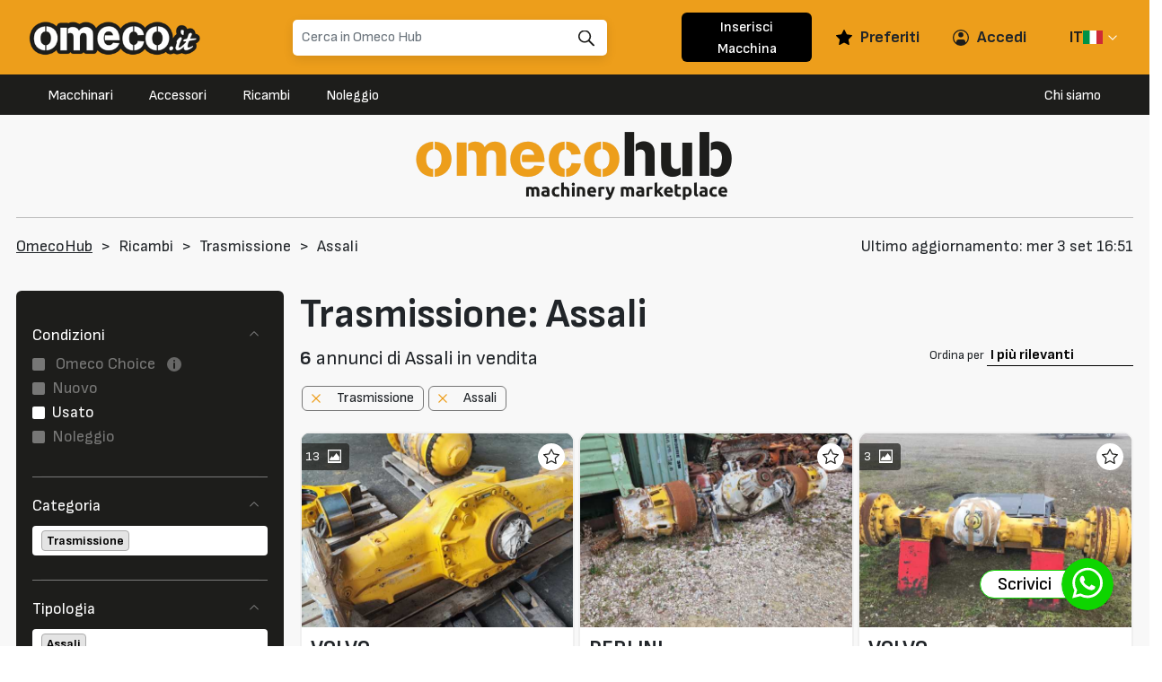

--- FILE ---
content_type: text/html; charset=utf-8
request_url: https://www.omeco.it/it-it/ricambi/trasmissione/assali/
body_size: 89615
content:

<!DOCTYPE html>
<html lang="en">
<head>
    <meta charset="utf-8" />
    <meta http-equiv="X-UA-Compatible" content="IE=edge">
    <meta name="viewport" content="width=device-width, initial-scale=1.0" />
    <meta name="description" content="Omeco è il rivenditore esclusivo Volvo CE per il Lazio. Offre soluzioni di noleggio e vendita di macchine per l’edilizia e l’escavazione. Scopri la vasta gamma di prodotti Volvo Construction e i servizi di assistenza post-vendita" />
    <title>Trasmissione: Assali  | OmecoHub</title>
    <link rel="stylesheet" href="/lib/bootstrap/dist/css/bootstrap.min.css" />
    <link rel="stylesheet" href="/lib/select2/select2.min.css" />
    <link rel="stylesheet" href="/lib/glidejs/glide.css" />
    <link href="/lib/font-awesome/css/all.min.css" rel="stylesheet" />
    <link href="/lib/js-socials/jssocials.css" rel="stylesheet" />
    <link href="/lib/js-socials/jssocials-theme-flat.css" rel="stylesheet" />

    <link rel="stylesheet" href="/css/site.css?v=aTEB2E9mSEhKyudfSuX2lLa_ZFbKsgdc9624RF9jGVs" />
    <link rel="stylesheet" href="/Omeco.Hub.styles.css?v=ST9eTfa5zyRuq6DpB1NQMZcfInIo_6ly79fyVT34VxA" />
    <link rel="stylesheet" href="/css/style.min.css?v=ZMWp4rmZHKrrxoMh7FfuJ__ka6HMKtveNvoWoNjsPYg" />


    <link rel="stylesheet" href="/lib/dropzone/basic.min.css" />
    <link rel="stylesheet" href="/lib/dropzone/dropzone.min.css" />
    <link rel="stylesheet" href="/lib/lightgallery/css/lightgallery.css" />
    <link href="/lib/lightgallery/css/lg-thumbnail.css" rel="stylesheet" />
    <link href="/lib/lightgallery/css/lg-video.css" rel="stylesheet" />
    <link href="/lib/lightgallery/css/lg-zoom.css" rel="stylesheet" />
    <link href="https://fonts.googleapis.com/css2?family=Sofia+Sans:ital,wght@0,100;0,300;0,400;0,500;0,600;0,700;1,100;1,200;1,300;1,400;1,500;1,700&display=swap" rel="stylesheet" />

    <link rel="icon" type="image/png" href="/images/favicon.png" />

    
    
</head>
<body>

    <header b-f0ekdozuog class="header">
        <div b-f0ekdozuog class="container-fluid topbar-container px-0" id="main-topbar">
            <nav b-f0ekdozuog class="navbar navbar-expand-lg justify-content-lg-between orange-bg ">

                <div b-f0ekdozuog class="container-fluid px-0">
                    <button b-f0ekdozuog class="navbar-toggler border-0" type="button" data-bs-toggle="collapse" data-bs-target="#navbar-content"
                            aria-controls="navbar-content" aria-expanded="false" aria-label="Toggle navigation">
                        <span b-f0ekdozuog class="navbar-toggler-icon"></span>
                    </button>


                    <a b-f0ekdozuog class="navbar-brand" href="/">
                        <img b-f0ekdozuog src="/images/logo-omeco.it.png" class="d-inline-block align-top header-logo" alt="">
                    </a>

                        <a href="/Identity/Account/Login"><img b-f0ekdozuog src="/images/icon-login.svg" alt="" class="d-lg-none custom-icon-double"></a>




                    <div b-f0ekdozuog class="collapse navbar-collapse justify-content-between" id="navbar-content">
                        <div b-f0ekdozuog></div>
                        <form class="form-inline mt-2 my-lg-0 " method="GET" action="/it-it/atterraggio-ricerca" id="generic-search-form">
                            <div b-f0ekdozuog class="o-search">
                                <div b-f0ekdozuog class="form-group">
                                    <input b-f0ekdozuog type="text" class="form-search form-control" name="search" placeholder="Cerca in Omeco Hub"
                                           aria-label="Search" aria-describedby="" value="">
                                    <span b-f0ekdozuog class="search-icon">
                                        <img b-f0ekdozuog class="custom-icon" src="/images/icon-search.svg" alt="">
                                    </span>
                                </div>
                                <div b-f0ekdozuog class="o-search-results" id="header-search">
                                </div>
                            </div>
                        </form>

                        <ul b-f0ekdozuog class="navbar-nav row mb-3 mb-lg-0 align-items-center">
                            <li b-f0ekdozuog class="col-12 col-md-4 nav-item order-3 order-lg-0 text-center">
                                <a b-f0ekdozuog href="/inserisci-macchina" class="black-cta nav-link mx-0 button-custom-a text-center is-size-11-desktop-only"
                                   aria-current="page">Inserisci Macchina</a>
                            </li>
                            <li b-f0ekdozuog class="col-4 col-md-3 nav-item d-flex align-items-center py-2">
                                <img b-f0ekdozuog class="custom-icon" src="/images/icon-preferiti.svg" alt="OmecoHub - Icona pagina Preferiti">
                                <a b-f0ekdozuog class="nav-link ms-2 ms-lg-0 text-dark is-size-11-desktop-only" href="/it-it/preferiti"><strong b-f0ekdozuog>Preferiti</strong></a>
                            </li>

                                <li b-f0ekdozuog class="col-4 col-md-3 nav-item d-flex align-items-center py-2">
                                    <img b-f0ekdozuog class="custom-icon" src="/images/icon-login.svg" alt="">
                                    <a class="nav-link ms-2 ms-lg-0 text-dark is-size-11-desktop-only" href="/Identity/Account/Login"><strong b-f0ekdozuog>Accedi</strong></a>
                                </li>

                            <li b-f0ekdozuog class="col-4 col-md-2 nav-item d-flex align-items-center">
                                <div b-f0ekdozuog class="dropdown dropdown-flag-custom-a dropdown-flag-custom-a-header">
                                    <button b-f0ekdozuog class="btn btn-primary btn-lg dropdown-toggle" type="button" id="dropdownMenuButton1" data-bs-toggle="dropdown" aria-expanded="false">
                                        <span b-f0ekdozuog class="is-size-11-desktop-only">IT</span> <img b-f0ekdozuog style="width:auto;height:15px;" src="/images/icon-flag-it-IT.svg" alt="flag" />
                                    </button>
                                    <ul b-f0ekdozuog class="dropdown-menu" aria-labelledby="dropdownMenuButton1">
                                        <li b-f0ekdozuog>
                                            <a b-f0ekdozuog class="dropdown-item" href="/Lang?culture=it-IT">
                                                <span b-f0ekdozuog>IT</span> <img b-f0ekdozuog style="width:auto;height:15px;" src="/images/icon-flag-it-it.svg" alt="flag" />
                                            </a>
                                        </li>
                                        <li b-f0ekdozuog>
                                            <a b-f0ekdozuog class="dropdown-item" href="/Lang?culture=en-GB">
                                                <span b-f0ekdozuog>EN</span> <img b-f0ekdozuog style="width:auto;height:15px;" src="/images/icon-flag-en-gb.svg" alt="flag" />
                                            </a>
                                        </li>
                                    </ul>
                                </div>
                            </li>
                        </ul>

                    </div>

                </div>
            </nav>

            <!-- BARRA MENU NERA -->
            <div b-f0ekdozuog class="d-flex menu justify-content-center justify-content-lg-between px-lg-5 py-2 barra-menu-black-mob">
                <div b-f0ekdozuog>
                    <a b-f0ekdozuog data-tipo-menu="macchinari" class="mega-menu menu-macchinari me-2 me-md-4 me-lg-3" href="/it-it/macchinari/">Macchinari</a>
                    <a b-f0ekdozuog data-tipo-menu="accessori" class="mega-menu menu-accessori mx-2 mx-md-4 mx-lg-3" href="/it-it/accessori/">Accessori</a>
                    <a b-f0ekdozuog data-tipo-menu="ricambi" class="mega-menu menu-ricambi mx-2 mx-md-4 mx-lg-3" href="/it-it/ricambi/">Ricambi</a>
                    <a b-f0ekdozuog class="mx-2 mx-md-4 mx-lg-3" href="/it-it/ricerca-avanzata?rental=True">Noleggio</a>
                </div>
                <div b-f0ekdozuog class="d-none d-lg-block">
                    <a b-f0ekdozuog class=" ms-lg-3" href="/it-it/about-us/">Chi siamo</a>
                </div>
            </div>
        </div>
        <div b-f0ekdozuog class="topbar-padding"></div>
        <div b-f0ekdozuog id="menu-navigazione">
            <div b-f0ekdozuog class="menu-content-out"></div>

            <!--#region macchinari-->
            <div b-f0ekdozuog data-tipo="macchinari" class="menu-content col-12 col-lg-10 p-4" style="display:none;">
                <div b-f0ekdozuog class="row">
                    <div b-f0ekdozuog class="col-12 col-md-6 col-xl-3 menu-categorie o-menu parent-menu px-md-2 px-3">
                        <div b-f0ekdozuog class="menu-back-btn" data-close>
                            <div b-f0ekdozuog class="circle">
                                <img b-f0ekdozuog src="/images/arrow-left-solid.svg" alt="Omeco Hub - tasto indietro" />
                            </div>
                            <span b-f0ekdozuog>Chiudi</span>
                        </div>
                        <h5 b-f0ekdozuog class="sub_borded mt-3 mt-lg-0">Categoria</h5>
                            <div b-f0ekdozuog class="d-flex justify-content-between sub_borded py-2 menu-item" data-category-id="1">
                                <a b-f0ekdozuog href="/it-it/macchinari/macchine-da-costruzione/" class="d-flex align-items-center">
                                    <p b-f0ekdozuog class="active">Macchine da costruzione (437)</p>
                                    <div b-f0ekdozuog class="orange-bg o-circle ms-2"></div>
                                </a>
                                <p b-f0ekdozuog><img b-f0ekdozuog src="/images/arrow-right.svg"></p>
                            </div>
                            <div b-f0ekdozuog class="d-flex justify-content-between sub_borded py-2 menu-item" data-category-id="11">
                                <a b-f0ekdozuog href="/it-it/macchinari/macchine-per-sollevamento/" class="d-flex align-items-center">
                                    <p b-f0ekdozuog class="active">Macchine per sollevamento (122)</p>
                                    <div b-f0ekdozuog class="orange-bg o-circle ms-2"></div>
                                </a>
                                <p b-f0ekdozuog><img b-f0ekdozuog src="/images/arrow-right.svg"></p>
                            </div>
                            <div b-f0ekdozuog class="d-flex justify-content-between sub_borded py-2 menu-item" data-category-id="5">
                                <a b-f0ekdozuog href="/it-it/macchinari/macchine-lavori-stradali/" class="d-flex align-items-center">
                                    <p b-f0ekdozuog class="active">Macchine lavori stradali (66)</p>
                                    <div b-f0ekdozuog class="orange-bg o-circle ms-2"></div>
                                </a>
                                <p b-f0ekdozuog><img b-f0ekdozuog src="/images/arrow-right.svg"></p>
                            </div>
                            <div b-f0ekdozuog class="d-flex justify-content-between sub_borded py-2 menu-item" data-category-id="13">
                                <a b-f0ekdozuog href="/it-it/macchinari/veicoli-e-camion/" class="d-flex align-items-center">
                                    <p b-f0ekdozuog class="active">Veicoli e camion (44)</p>
                                    <div b-f0ekdozuog class="orange-bg o-circle ms-2"></div>
                                </a>
                                <p b-f0ekdozuog><img b-f0ekdozuog src="/images/arrow-right.svg"></p>
                            </div>
                            <div b-f0ekdozuog class="d-flex justify-content-between sub_borded py-2 menu-item" data-category-id="9">
                                <a b-f0ekdozuog href="/it-it/macchinari/macchine-agricole/" class="d-flex align-items-center">
                                    <p b-f0ekdozuog class="active">Macchine agricole (23)</p>
                                    <div b-f0ekdozuog class="orange-bg o-circle ms-2"></div>
                                </a>
                                <p b-f0ekdozuog><img b-f0ekdozuog src="/images/arrow-right.svg"></p>
                            </div>
                            <div b-f0ekdozuog class="d-flex justify-content-between sub_borded py-2 menu-item" data-category-id="16">
                                <a b-f0ekdozuog href="/it-it/macchinari/macchine-per-frantumazione/" class="d-flex align-items-center">
                                    <p b-f0ekdozuog class="active">Macchine per frantumazione (21)</p>
                                    <div b-f0ekdozuog class="orange-bg o-circle ms-2"></div>
                                </a>
                                <p b-f0ekdozuog><img b-f0ekdozuog src="/images/arrow-right.svg"></p>
                            </div>
                            <div b-f0ekdozuog class="d-flex justify-content-between sub_borded py-2 menu-item" data-category-id="204">
                                <a b-f0ekdozuog href="/it-it/macchinari/macchine-forestali/" class="d-flex align-items-center">
                                    <p b-f0ekdozuog class="active">Macchine forestali (8)</p>
                                    <div b-f0ekdozuog class="orange-bg o-circle ms-2"></div>
                                </a>
                                <p b-f0ekdozuog><img b-f0ekdozuog src="/images/arrow-right.svg"></p>
                            </div>
                    </div>
                        <div b-f0ekdozuog class="col-12 col-md-6 col-xl-5 menu-tipologia o-menu px-2" data-parent-id="1">
                            <div b-f0ekdozuog class="menu-back-btn" data-back data-parent-tipo="macchinari">
                                <div b-f0ekdozuog class="circle">
                                    <img b-f0ekdozuog src="/images/arrow-left-solid.svg" alt="Omeco Hub - tasto indietro" />
                                </div>
                                <span b-f0ekdozuog>Indietro</span>
                            </div>
                            <h5 b-f0ekdozuog class="sub_borded my-3 mt-xl-0">Tipologia</h5>
                            <div b-f0ekdozuog class="row menu-items">
                                    <a b-f0ekdozuog class="menu-item" href="/it-it/macchinari/macchine-da-costruzione/apripista/">
                                        <p b-f0ekdozuog class="mb-1 mx-1">Apripista (13)</p>
                                        <div b-f0ekdozuog class="orange-bg o-circle ms-2 mb-1"></div>
                                    </a>
                                    <a b-f0ekdozuog class="menu-item" href="/it-it/macchinari/macchine-da-costruzione/battipali-idraulici/">
                                        <p b-f0ekdozuog class="mb-1 mx-1">Battipali idraulici (6)</p>
                                        <div b-f0ekdozuog class="orange-bg o-circle ms-2 mb-1"></div>
                                    </a>
                                    <a b-f0ekdozuog class="menu-item" href="/it-it/macchinari/macchine-da-costruzione/betoniere/">
                                        <p b-f0ekdozuog class="mb-1 mx-1">Betoniere (3)</p>
                                        <div b-f0ekdozuog class="orange-bg o-circle ms-2 mb-1"></div>
                                    </a>
                                    <a b-f0ekdozuog class="menu-item" href="/it-it/macchinari/macchine-da-costruzione/betoniere-autocaricanti/">
                                        <p b-f0ekdozuog class="mb-1 mx-1">Betoniere autocaricanti (9)</p>
                                        <div b-f0ekdozuog class="orange-bg o-circle ms-2 mb-1"></div>
                                    </a>
                                    <a b-f0ekdozuog class="menu-item" href="/it-it/macchinari/macchine-da-costruzione/compressori-ad-aria/">
                                        <p b-f0ekdozuog class="mb-1 mx-1">Compressori aria (12)</p>
                                        <div b-f0ekdozuog class="orange-bg o-circle ms-2 mb-1"></div>
                                    </a>
                                    <a b-f0ekdozuog class="menu-item" href="/it-it/macchinari/macchine-da-costruzione/dumper-articolati/">
                                        <p b-f0ekdozuog class="mb-1 mx-1">Dumper articolati (9)</p>
                                        <div b-f0ekdozuog class="orange-bg o-circle ms-2 mb-1"></div>
                                    </a>
                                    <a b-f0ekdozuog class="menu-item" href="/it-it/macchinari/macchine-da-costruzione/dumper-rigidi/">
                                        <p b-f0ekdozuog class="mb-1 mx-1">Dumper rigidi (15)</p>
                                        <div b-f0ekdozuog class="orange-bg o-circle ms-2 mb-1"></div>
                                    </a>
                                    <a b-f0ekdozuog class="menu-item" href="/it-it/macchinari/macchine-da-costruzione/escavatori-cingolati/">
                                        <p b-f0ekdozuog class="mb-1 mx-1">Escavatori cingolati (72)</p>
                                        <div b-f0ekdozuog class="orange-bg o-circle ms-2 mb-1"></div>
                                    </a>
                                    <a b-f0ekdozuog class="menu-item" href="/it-it/macchinari/macchine-da-costruzione/escavatori-gommati/">
                                        <p b-f0ekdozuog class="mb-1 mx-1">Escavatori gommati (11)</p>
                                        <div b-f0ekdozuog class="orange-bg o-circle ms-2 mb-1"></div>
                                    </a>
                                    <a b-f0ekdozuog class="menu-item" href="/it-it/macchinari/macchine-da-costruzione/escavatori-industriali/">
                                        <p b-f0ekdozuog class="mb-1 mx-1">Escavatori industriali (5)</p>
                                        <div b-f0ekdozuog class="orange-bg o-circle ms-2 mb-1"></div>
                                    </a>
                                    <a b-f0ekdozuog class="menu-item" href="/it-it/macchinari/macchine-da-costruzione/escavatori-ragno/">
                                        <p b-f0ekdozuog class="mb-1 mx-1">Escavatori ragno (2)</p>
                                        <div b-f0ekdozuog class="orange-bg o-circle ms-2 mb-1"></div>
                                    </a>
                                    <a b-f0ekdozuog class="menu-item" href="/it-it/macchinari/macchine-da-costruzione/generatori/">
                                        <p b-f0ekdozuog class="mb-1 mx-1">Generatori (14)</p>
                                        <div b-f0ekdozuog class="orange-bg o-circle ms-2 mb-1"></div>
                                    </a>
                                    <a b-f0ekdozuog class="menu-item" href="/it-it/macchinari/macchine-da-costruzione/impianti-betonaggio-mobili/">
                                        <p b-f0ekdozuog class="mb-1 mx-1">Impianti betonaggio mobili (4)</p>
                                        <div b-f0ekdozuog class="orange-bg o-circle ms-2 mb-1"></div>
                                    </a>
                                    <a b-f0ekdozuog class="menu-item" href="/it-it/macchinari/macchine-da-costruzione/miniescavatori-10t/">
                                        <p b-f0ekdozuog class="mb-1 mx-1">Miniescavatori &lt;10t (109)</p>
                                        <div b-f0ekdozuog class="orange-bg o-circle ms-2 mb-1"></div>
                                    </a>
                                    <a b-f0ekdozuog class="menu-item" href="/it-it/macchinari/macchine-da-costruzione/minipale-cingolate/">
                                        <p b-f0ekdozuog class="mb-1 mx-1">Minipale cingolate (10)</p>
                                        <div b-f0ekdozuog class="orange-bg o-circle ms-2 mb-1"></div>
                                    </a>
                                    <a b-f0ekdozuog class="menu-item" href="/it-it/macchinari/macchine-da-costruzione/minipale-gommate/">
                                        <p b-f0ekdozuog class="mb-1 mx-1">Minipale gommate (23)</p>
                                        <div b-f0ekdozuog class="orange-bg o-circle ms-2 mb-1"></div>
                                    </a>
                                    <a b-f0ekdozuog class="menu-item" href="/it-it/macchinari/macchine-da-costruzione/motocarriole/">
                                        <p b-f0ekdozuog class="mb-1 mx-1">Motocarriole (3)</p>
                                        <div b-f0ekdozuog class="orange-bg o-circle ms-2 mb-1"></div>
                                    </a>
                                    <a b-f0ekdozuog class="menu-item" href="/it-it/macchinari/macchine-da-costruzione/motorgraders/">
                                        <p b-f0ekdozuog class="mb-1 mx-1">Motorgrader (4)</p>
                                        <div b-f0ekdozuog class="orange-bg o-circle ms-2 mb-1"></div>
                                    </a>
                                    <a b-f0ekdozuog class="menu-item" href="/it-it/macchinari/macchine-da-costruzione/motorscaper/">
                                        <p b-f0ekdozuog class="mb-1 mx-1">Motorscaper (1)</p>
                                        <div b-f0ekdozuog class="orange-bg o-circle ms-2 mb-1"></div>
                                    </a>
                                    <a b-f0ekdozuog class="menu-item" href="/it-it/macchinari/macchine-da-costruzione/pale-cingolate/">
                                        <p b-f0ekdozuog class="mb-1 mx-1">Pale cingolate (15)</p>
                                        <div b-f0ekdozuog class="orange-bg o-circle ms-2 mb-1"></div>
                                    </a>
                                    <a b-f0ekdozuog class="menu-item" href="/it-it/macchinari/macchine-da-costruzione/pale-gommate/">
                                        <p b-f0ekdozuog class="mb-1 mx-1">Pale gommate (59)</p>
                                        <div b-f0ekdozuog class="orange-bg o-circle ms-2 mb-1"></div>
                                    </a>
                                    <a b-f0ekdozuog class="menu-item" href="/it-it/macchinari/macchine-da-costruzione/perforatori-pali-e-pozzi/">
                                        <p b-f0ekdozuog class="mb-1 mx-1">Perforatori pali e pozzi (8)</p>
                                        <div b-f0ekdozuog class="orange-bg o-circle ms-2 mb-1"></div>
                                    </a>
                                    <a b-f0ekdozuog class="menu-item" href="/it-it/macchinari/macchine-da-costruzione/pompe-acqua/">
                                        <p b-f0ekdozuog class="mb-1 mx-1">Pompe acqua (5)</p>
                                        <div b-f0ekdozuog class="orange-bg o-circle ms-2 mb-1"></div>
                                    </a>
                                    <a b-f0ekdozuog class="menu-item" href="/it-it/macchinari/macchine-da-costruzione/pompe-calcestruzzo/">
                                        <p b-f0ekdozuog class="mb-1 mx-1">Pompe calcestruzzo (3)</p>
                                        <div b-f0ekdozuog class="orange-bg o-circle ms-2 mb-1"></div>
                                    </a>
                                    <a b-f0ekdozuog class="menu-item" href="/it-it/macchinari/macchine-da-costruzione/paywelder/">
                                        <p b-f0ekdozuog class="mb-1 mx-1">Saldatrici (3)</p>
                                        <div b-f0ekdozuog class="orange-bg o-circle ms-2 mb-1"></div>
                                    </a>
                                    <a b-f0ekdozuog class="menu-item" href="/it-it/macchinari/macchine-da-costruzione/terne-articolate/">
                                        <p b-f0ekdozuog class="mb-1 mx-1">Terne articolate (3)</p>
                                        <div b-f0ekdozuog class="orange-bg o-circle ms-2 mb-1"></div>
                                    </a>
                                    <a b-f0ekdozuog class="menu-item" href="/it-it/macchinari/macchine-da-costruzione/terne-rigide/">
                                        <p b-f0ekdozuog class="mb-1 mx-1">Terne rigide (13)</p>
                                        <div b-f0ekdozuog class="orange-bg o-circle ms-2 mb-1"></div>
                                    </a>
                                    <a b-f0ekdozuog class="menu-item" href="/it-it/macchinari/macchine-da-costruzione/torri-faro/">
                                        <p b-f0ekdozuog class="mb-1 mx-1">Torri faro (3)</p>
                                        <div b-f0ekdozuog class="orange-bg o-circle ms-2 mb-1"></div>
                                    </a>
                            </div>
                        </div>
                        <div b-f0ekdozuog class="col-12 col-md-6 col-xl-5 menu-tipologia o-menu px-2" data-parent-id="11">
                            <div b-f0ekdozuog class="menu-back-btn" data-back data-parent-tipo="macchinari">
                                <div b-f0ekdozuog class="circle">
                                    <img b-f0ekdozuog src="/images/arrow-left-solid.svg" alt="Omeco Hub - tasto indietro" />
                                </div>
                                <span b-f0ekdozuog>Indietro</span>
                            </div>
                            <h5 b-f0ekdozuog class="sub_borded my-3 mt-xl-0">Tipologia</h5>
                            <div b-f0ekdozuog class="row menu-items">
                                    <a b-f0ekdozuog class="menu-item" href="/it-it/macchinari/macchine-per-sollevamento/carrelli-elevatori/">
                                        <p b-f0ekdozuog class="mb-1 mx-1">Carrelli elevatori diesel (22)</p>
                                        <div b-f0ekdozuog class="orange-bg o-circle ms-2 mb-1"></div>
                                    </a>
                                    <a b-f0ekdozuog class="menu-item" href="/it-it/macchinari/macchine-per-sollevamento/carrelli-elevatori-elettrici/">
                                        <p b-f0ekdozuog class="mb-1 mx-1">Carrelli elevatori elettrici (5)</p>
                                        <div b-f0ekdozuog class="orange-bg o-circle ms-2 mb-1"></div>
                                    </a>
                                    <a b-f0ekdozuog class="menu-item" href="/it-it/macchinari/macchine-per-sollevamento/carrelli-elevatori-fuoristrada/">
                                        <p b-f0ekdozuog class="mb-1 mx-1">Carrelli elevatori fuoristrada (3)</p>
                                        <div b-f0ekdozuog class="orange-bg o-circle ms-2 mb-1"></div>
                                    </a>
                                    <a b-f0ekdozuog class="menu-item" href="/it-it/macchinari/macchine-per-sollevamento/carriponte/">
                                        <p b-f0ekdozuog class="mb-1 mx-1">Carriponte (5)</p>
                                        <div b-f0ekdozuog class="orange-bg o-circle ms-2 mb-1"></div>
                                    </a>
                                    <a b-f0ekdozuog class="menu-item" href="/it-it/macchinari/macchine-per-sollevamento/gru-a-bandiera/">
                                        <p b-f0ekdozuog class="mb-1 mx-1">Gru a bandiera (1)</p>
                                        <div b-f0ekdozuog class="orange-bg o-circle ms-2 mb-1"></div>
                                    </a>
                                    <a b-f0ekdozuog class="menu-item" href="/it-it/macchinari/macchine-per-sollevamento/gru-a-torre/">
                                        <p b-f0ekdozuog class="mb-1 mx-1">Gru a torre (2)</p>
                                        <div b-f0ekdozuog class="orange-bg o-circle ms-2 mb-1"></div>
                                    </a>
                                    <a b-f0ekdozuog class="menu-item" href="/it-it/macchinari/macchine-per-sollevamento/gru-automontanti/">
                                        <p b-f0ekdozuog class="mb-1 mx-1">Gru automontanti (19)</p>
                                        <div b-f0ekdozuog class="orange-bg o-circle ms-2 mb-1"></div>
                                    </a>
                                    <a b-f0ekdozuog class="menu-item" href="/it-it/macchinari/macchine-per-sollevamento/gru-cingolate/">
                                        <p b-f0ekdozuog class="mb-1 mx-1">Gru cingolate (2)</p>
                                        <div b-f0ekdozuog class="orange-bg o-circle ms-2 mb-1"></div>
                                    </a>
                                    <a b-f0ekdozuog class="menu-item" href="/it-it/macchinari/macchine-per-sollevamento/gru-fuori-strada/">
                                        <p b-f0ekdozuog class="mb-1 mx-1">Gru fuoristrada (2)</p>
                                        <div b-f0ekdozuog class="orange-bg o-circle ms-2 mb-1"></div>
                                    </a>
                                    <a b-f0ekdozuog class="menu-item" href="/it-it/macchinari/macchine-per-sollevamento/gru-mobili/">
                                        <p b-f0ekdozuog class="mb-1 mx-1">Gru stradali (4)</p>
                                        <div b-f0ekdozuog class="orange-bg o-circle ms-2 mb-1"></div>
                                    </a>
                                    <a b-f0ekdozuog class="menu-item" href="/it-it/macchinari/macchine-per-sollevamento/piattaforme-automotrici/">
                                        <p b-f0ekdozuog class="mb-1 mx-1">Piattaforme automotrici (3)</p>
                                        <div b-f0ekdozuog class="orange-bg o-circle ms-2 mb-1"></div>
                                    </a>
                                    <a b-f0ekdozuog class="menu-item" href="/it-it/macchinari/macchine-per-sollevamento/piattaforme-autosollevanti/">
                                        <p b-f0ekdozuog class="mb-1 mx-1">Piattaforme autosollevanti (2)</p>
                                        <div b-f0ekdozuog class="orange-bg o-circle ms-2 mb-1"></div>
                                    </a>
                                    <a b-f0ekdozuog class="menu-item" href="/it-it/macchinari/macchine-per-sollevamento/piattaforme-su-automezzo/">
                                        <p b-f0ekdozuog class="mb-1 mx-1">Piattaforme su automezzo (5)</p>
                                        <div b-f0ekdozuog class="orange-bg o-circle ms-2 mb-1"></div>
                                    </a>
                                    <a b-f0ekdozuog class="menu-item" href="/it-it/macchinari/macchine-per-sollevamento/piattaforme-verticali/">
                                        <p b-f0ekdozuog class="mb-1 mx-1">Piattaforme verticali (1)</p>
                                        <div b-f0ekdozuog class="orange-bg o-circle ms-2 mb-1"></div>
                                    </a>
                                    <a b-f0ekdozuog class="menu-item" href="/it-it/macchinari/macchine-per-sollevamento/sollevatori-telescopici-fissi/">
                                        <p b-f0ekdozuog class="mb-1 mx-1">Sollevatori telescopici fissi (30)</p>
                                        <div b-f0ekdozuog class="orange-bg o-circle ms-2 mb-1"></div>
                                    </a>
                                    <a b-f0ekdozuog class="menu-item" href="/it-it/macchinari/macchine-per-sollevamento/sollevatori-telescopici-rotativi/">
                                        <p b-f0ekdozuog class="mb-1 mx-1">Sollevatori telescopici rotativi (11)</p>
                                        <div b-f0ekdozuog class="orange-bg o-circle ms-2 mb-1"></div>
                                    </a>
                                    <a b-f0ekdozuog class="menu-item" href="/it-it/macchinari/macchine-per-sollevamento/transpallet-elettrici/">
                                        <p b-f0ekdozuog class="mb-1 mx-1">Transpallet elettrici (5)</p>
                                        <div b-f0ekdozuog class="orange-bg o-circle ms-2 mb-1"></div>
                                    </a>
                            </div>
                        </div>
                        <div b-f0ekdozuog class="col-12 col-md-6 col-xl-5 menu-tipologia o-menu px-2" data-parent-id="5">
                            <div b-f0ekdozuog class="menu-back-btn" data-back data-parent-tipo="macchinari">
                                <div b-f0ekdozuog class="circle">
                                    <img b-f0ekdozuog src="/images/arrow-left-solid.svg" alt="Omeco Hub - tasto indietro" />
                                </div>
                                <span b-f0ekdozuog>Indietro</span>
                            </div>
                            <h5 b-f0ekdozuog class="sub_borded my-3 mt-xl-0">Tipologia</h5>
                            <div b-f0ekdozuog class="row menu-items">
                                    <a b-f0ekdozuog class="menu-item" href="/it-it/macchinari/macchine-lavori-stradali/escavatrici-a-catena/">
                                        <p b-f0ekdozuog class="mb-1 mx-1">Escavatori a catena (1)</p>
                                        <div b-f0ekdozuog class="orange-bg o-circle ms-2 mb-1"></div>
                                    </a>
                                    <a b-f0ekdozuog class="menu-item" href="/it-it/macchinari/macchine-lavori-stradali/escavatrici-a-ruota/">
                                        <p b-f0ekdozuog class="mb-1 mx-1">Escavatori a ruota (2)</p>
                                        <div b-f0ekdozuog class="orange-bg o-circle ms-2 mb-1"></div>
                                    </a>
                                    <a b-f0ekdozuog class="menu-item" href="/it-it/macchinari/macchine-lavori-stradali/finitrici-cingolate/">
                                        <p b-f0ekdozuog class="mb-1 mx-1">Finitrici cingolate (2)</p>
                                        <div b-f0ekdozuog class="orange-bg o-circle ms-2 mb-1"></div>
                                    </a>
                                    <a b-f0ekdozuog class="menu-item" href="/it-it/macchinari/macchine-lavori-stradali/finitrici-gommate/">
                                        <p b-f0ekdozuog class="mb-1 mx-1">Finitrici gommate (9)</p>
                                        <div b-f0ekdozuog class="orange-bg o-circle ms-2 mb-1"></div>
                                    </a>
                                    <a b-f0ekdozuog class="menu-item" href="/it-it/macchinari/macchine-lavori-stradali/fresatrici-stradali/">
                                        <p b-f0ekdozuog class="mb-1 mx-1">Frese stradali (2)</p>
                                        <div b-f0ekdozuog class="orange-bg o-circle ms-2 mb-1"></div>
                                    </a>
                                    <a b-f0ekdozuog class="menu-item" href="/it-it/macchinari/macchine-lavori-stradali/impianti-per-aslfato/">
                                        <p b-f0ekdozuog class="mb-1 mx-1">Impianti per aslfato (2)</p>
                                        <div b-f0ekdozuog class="orange-bg o-circle ms-2 mb-1"></div>
                                    </a>
                                    <a b-f0ekdozuog class="menu-item" href="/it-it/macchinari/macchine-lavori-stradali/piastre-vibranti/">
                                        <p b-f0ekdozuog class="mb-1 mx-1">Piastre vibranti (6)</p>
                                        <div b-f0ekdozuog class="orange-bg o-circle ms-2 mb-1"></div>
                                    </a>
                                    <a b-f0ekdozuog class="menu-item" href="/it-it/macchinari/macchine-lavori-stradali/rulli-ferro-ferro/">
                                        <p b-f0ekdozuog class="mb-1 mx-1">Rulli ferro-ferro (18)</p>
                                        <div b-f0ekdozuog class="orange-bg o-circle ms-2 mb-1"></div>
                                    </a>
                                    <a b-f0ekdozuog class="menu-item" href="/it-it/macchinari/macchine-lavori-stradali/rulli-ferro-gomma/">
                                        <p b-f0ekdozuog class="mb-1 mx-1">Rulli ferro-gomma (6)</p>
                                        <div b-f0ekdozuog class="orange-bg o-circle ms-2 mb-1"></div>
                                    </a>
                                    <a b-f0ekdozuog class="menu-item" href="/it-it/macchinari/macchine-lavori-stradali/rulli-per-trincea/">
                                        <p b-f0ekdozuog class="mb-1 mx-1">Rulli per trincea (2)</p>
                                        <div b-f0ekdozuog class="orange-bg o-circle ms-2 mb-1"></div>
                                    </a>
                                    <a b-f0ekdozuog class="menu-item" href="/it-it/macchinari/macchine-lavori-stradali/rulli-pneumatici/">
                                        <p b-f0ekdozuog class="mb-1 mx-1">Rulli pneumatici (1)</p>
                                        <div b-f0ekdozuog class="orange-bg o-circle ms-2 mb-1"></div>
                                    </a>
                                    <a b-f0ekdozuog class="menu-item" href="/it-it/macchinari/macchine-lavori-stradali/spazzatrici-industriali/">
                                        <p b-f0ekdozuog class="mb-1 mx-1">Spazzatrici industriali (5)</p>
                                        <div b-f0ekdozuog class="orange-bg o-circle ms-2 mb-1"></div>
                                    </a>
                                    <a b-f0ekdozuog class="menu-item" href="/it-it/macchinari/macchine-lavori-stradali/spazzatrici-stradali/">
                                        <p b-f0ekdozuog class="mb-1 mx-1">Spazzatrici stradali (1)</p>
                                        <div b-f0ekdozuog class="orange-bg o-circle ms-2 mb-1"></div>
                                    </a>
                                    <a b-f0ekdozuog class="menu-item" href="/it-it/macchinari/macchine-lavori-stradali/stabilizzatrici/">
                                        <p b-f0ekdozuog class="mb-1 mx-1">Stabilizzatrici (1)</p>
                                        <div b-f0ekdozuog class="orange-bg o-circle ms-2 mb-1"></div>
                                    </a>
                                    <a b-f0ekdozuog class="menu-item" href="/it-it/macchinari/macchine-lavori-stradali/tagliasfalto/">
                                        <p b-f0ekdozuog class="mb-1 mx-1">Tagliasfalto (5)</p>
                                        <div b-f0ekdozuog class="orange-bg o-circle ms-2 mb-1"></div>
                                    </a>
                                    <a b-f0ekdozuog class="menu-item" href="/it-it/macchinari/macchine-lavori-stradali/vibrocostipatori/">
                                        <p b-f0ekdozuog class="mb-1 mx-1">Vibrocostipatori (3)</p>
                                        <div b-f0ekdozuog class="orange-bg o-circle ms-2 mb-1"></div>
                                    </a>
                            </div>
                        </div>
                        <div b-f0ekdozuog class="col-12 col-md-6 col-xl-5 menu-tipologia o-menu px-2" data-parent-id="13">
                            <div b-f0ekdozuog class="menu-back-btn" data-back data-parent-tipo="macchinari">
                                <div b-f0ekdozuog class="circle">
                                    <img b-f0ekdozuog src="/images/arrow-left-solid.svg" alt="Omeco Hub - tasto indietro" />
                                </div>
                                <span b-f0ekdozuog>Indietro</span>
                            </div>
                            <h5 b-f0ekdozuog class="sub_borded my-3 mt-xl-0">Tipologia</h5>
                            <div b-f0ekdozuog class="row menu-items">
                                    <a b-f0ekdozuog class="menu-item" href="/it-it/macchinari/veicoli-e-camion/autocarri/">
                                        <p b-f0ekdozuog class="mb-1 mx-1">Autocarri (10)</p>
                                        <div b-f0ekdozuog class="orange-bg o-circle ms-2 mb-1"></div>
                                    </a>
                                    <a b-f0ekdozuog class="menu-item" href="/it-it/macchinari/veicoli-e-camion/autocarri-con-gru/">
                                        <p b-f0ekdozuog class="mb-1 mx-1">Autocarri con gru (9)</p>
                                        <div b-f0ekdozuog class="orange-bg o-circle ms-2 mb-1"></div>
                                    </a>
                                    <a b-f0ekdozuog class="menu-item" href="/it-it/macchinari/veicoli-e-camion/autocarri-per-rifiuti/">
                                        <p b-f0ekdozuog class="mb-1 mx-1">Autocarri per rifiuti (3)</p>
                                        <div b-f0ekdozuog class="orange-bg o-circle ms-2 mb-1"></div>
                                    </a>
                                    <a b-f0ekdozuog class="menu-item" href="/it-it/macchinari/veicoli-e-camion/camion-ribaltabili/">
                                        <p b-f0ekdozuog class="mb-1 mx-1">Autocarri ribaltabili (1)</p>
                                        <div b-f0ekdozuog class="orange-bg o-circle ms-2 mb-1"></div>
                                    </a>
                                    <a b-f0ekdozuog class="menu-item" href="/it-it/macchinari/veicoli-e-camion/semirimorchi-carrellone/">
                                        <p b-f0ekdozuog class="mb-1 mx-1">Carrelloni (3)</p>
                                        <div b-f0ekdozuog class="orange-bg o-circle ms-2 mb-1"></div>
                                    </a>
                                    <a b-f0ekdozuog class="menu-item" href="/it-it/macchinari/veicoli-e-camion/rimorchi/">
                                        <p b-f0ekdozuog class="mb-1 mx-1">Rimorchi (1)</p>
                                        <div b-f0ekdozuog class="orange-bg o-circle ms-2 mb-1"></div>
                                    </a>
                                    <a b-f0ekdozuog class="menu-item" href="/it-it/macchinari/veicoli-e-camion/scarrabili/">
                                        <p b-f0ekdozuog class="mb-1 mx-1">Scarrabili (1)</p>
                                        <div b-f0ekdozuog class="orange-bg o-circle ms-2 mb-1"></div>
                                    </a>
                                    <a b-f0ekdozuog class="menu-item" href="/it-it/macchinari/veicoli-e-camion/cisterne-stradali/">
                                        <p b-f0ekdozuog class="mb-1 mx-1">Semirimorchi cisterna (1)</p>
                                        <div b-f0ekdozuog class="orange-bg o-circle ms-2 mb-1"></div>
                                    </a>
                                    <a b-f0ekdozuog class="menu-item" href="/it-it/macchinari/veicoli-e-camion/semirimorchi/">
                                        <p b-f0ekdozuog class="mb-1 mx-1">Semirimorchi pianali (2)</p>
                                        <div b-f0ekdozuog class="orange-bg o-circle ms-2 mb-1"></div>
                                    </a>
                                    <a b-f0ekdozuog class="menu-item" href="/it-it/macchinari/veicoli-e-camion/semirimorchi-portacontainer/">
                                        <p b-f0ekdozuog class="mb-1 mx-1">Semirimorchi portacontainer (1)</p>
                                        <div b-f0ekdozuog class="orange-bg o-circle ms-2 mb-1"></div>
                                    </a>
                                    <a b-f0ekdozuog class="menu-item" href="/it-it/macchinari/veicoli-e-camion/vasche/">
                                        <p b-f0ekdozuog class="mb-1 mx-1">Semirimorchi ribaltabili (3)</p>
                                        <div b-f0ekdozuog class="orange-bg o-circle ms-2 mb-1"></div>
                                    </a>
                                    <a b-f0ekdozuog class="menu-item" href="/it-it/macchinari/veicoli-e-camion/trattori-stradali/">
                                        <p b-f0ekdozuog class="mb-1 mx-1">Trattori stradali (5)</p>
                                        <div b-f0ekdozuog class="orange-bg o-circle ms-2 mb-1"></div>
                                    </a>
                                    <a b-f0ekdozuog class="menu-item" href="/it-it/macchinari/veicoli-e-camion/furgoni/">
                                        <p b-f0ekdozuog class="mb-1 mx-1">Veicoli commerciali (2)</p>
                                        <div b-f0ekdozuog class="orange-bg o-circle ms-2 mb-1"></div>
                                    </a>
                                    <a b-f0ekdozuog class="menu-item" href="/it-it/macchinari/veicoli-e-camion/veicoli-utilitari/">
                                        <p b-f0ekdozuog class="mb-1 mx-1">Veicoli utilitari (2)</p>
                                        <div b-f0ekdozuog class="orange-bg o-circle ms-2 mb-1"></div>
                                    </a>
                            </div>
                        </div>
                        <div b-f0ekdozuog class="col-12 col-md-6 col-xl-5 menu-tipologia o-menu px-2" data-parent-id="9">
                            <div b-f0ekdozuog class="menu-back-btn" data-back data-parent-tipo="macchinari">
                                <div b-f0ekdozuog class="circle">
                                    <img b-f0ekdozuog src="/images/arrow-left-solid.svg" alt="Omeco Hub - tasto indietro" />
                                </div>
                                <span b-f0ekdozuog>Indietro</span>
                            </div>
                            <h5 b-f0ekdozuog class="sub_borded my-3 mt-xl-0">Tipologia</h5>
                            <div b-f0ekdozuog class="row menu-items">
                                    <a b-f0ekdozuog class="menu-item" href="/it-it/macchinari/macchine-agricole/essicatori/">
                                        <p b-f0ekdozuog class="mb-1 mx-1">Essicatori (1)</p>
                                        <div b-f0ekdozuog class="orange-bg o-circle ms-2 mb-1"></div>
                                    </a>
                                    <a b-f0ekdozuog class="menu-item" href="/it-it/macchinari/macchine-agricole/mietitrebbie/">
                                        <p b-f0ekdozuog class="mb-1 mx-1">Mietitrebbie (3)</p>
                                        <div b-f0ekdozuog class="orange-bg o-circle ms-2 mb-1"></div>
                                    </a>
                                    <a b-f0ekdozuog class="menu-item" href="/it-it/macchinari/macchine-agricole/rotopresse/">
                                        <p b-f0ekdozuog class="mb-1 mx-1">Rotopresse (1)</p>
                                        <div b-f0ekdozuog class="orange-bg o-circle ms-2 mb-1"></div>
                                    </a>
                                    <a b-f0ekdozuog class="menu-item" href="/it-it/macchinari/macchine-agricole/trattori-cingolati/">
                                        <p b-f0ekdozuog class="mb-1 mx-1">Trattori cingolati (2)</p>
                                        <div b-f0ekdozuog class="orange-bg o-circle ms-2 mb-1"></div>
                                    </a>
                                    <a b-f0ekdozuog class="menu-item" href="/it-it/macchinari/macchine-agricole/trattori-gommati/">
                                        <p b-f0ekdozuog class="mb-1 mx-1">Trattori gommati (16)</p>
                                        <div b-f0ekdozuog class="orange-bg o-circle ms-2 mb-1"></div>
                                    </a>
                            </div>
                        </div>
                        <div b-f0ekdozuog class="col-12 col-md-6 col-xl-5 menu-tipologia o-menu px-2" data-parent-id="16">
                            <div b-f0ekdozuog class="menu-back-btn" data-back data-parent-tipo="macchinari">
                                <div b-f0ekdozuog class="circle">
                                    <img b-f0ekdozuog src="/images/arrow-left-solid.svg" alt="Omeco Hub - tasto indietro" />
                                </div>
                                <span b-f0ekdozuog>Indietro</span>
                            </div>
                            <h5 b-f0ekdozuog class="sub_borded my-3 mt-xl-0">Tipologia</h5>
                            <div b-f0ekdozuog class="row menu-items">
                                    <a b-f0ekdozuog class="menu-item" href="/it-it/macchinari/macchine-per-frantumazione/frantoi-fissi/">
                                        <p b-f0ekdozuog class="mb-1 mx-1">Frantoi fissi (4)</p>
                                        <div b-f0ekdozuog class="orange-bg o-circle ms-2 mb-1"></div>
                                    </a>
                                    <a b-f0ekdozuog class="menu-item" href="/it-it/macchinari/macchine-per-frantumazione/frantoi-mobili/">
                                        <p b-f0ekdozuog class="mb-1 mx-1">Frantoi mobili (9)</p>
                                        <div b-f0ekdozuog class="orange-bg o-circle ms-2 mb-1"></div>
                                    </a>
                                    <a b-f0ekdozuog class="menu-item" href="/it-it/macchinari/macchine-per-frantumazione/alimentatori-a-cingolo/">
                                        <p b-f0ekdozuog class="mb-1 mx-1">Nastri trasportatori (3)</p>
                                        <div b-f0ekdozuog class="orange-bg o-circle ms-2 mb-1"></div>
                                    </a>
                                    <a b-f0ekdozuog class="menu-item" href="/it-it/macchinari/macchine-per-frantumazione/vagli/">
                                        <p b-f0ekdozuog class="mb-1 mx-1">Vagli (5)</p>
                                        <div b-f0ekdozuog class="orange-bg o-circle ms-2 mb-1"></div>
                                    </a>
                            </div>
                        </div>
                        <div b-f0ekdozuog class="col-12 col-md-6 col-xl-5 menu-tipologia o-menu px-2" data-parent-id="204">
                            <div b-f0ekdozuog class="menu-back-btn" data-back data-parent-tipo="macchinari">
                                <div b-f0ekdozuog class="circle">
                                    <img b-f0ekdozuog src="/images/arrow-left-solid.svg" alt="Omeco Hub - tasto indietro" />
                                </div>
                                <span b-f0ekdozuog>Indietro</span>
                            </div>
                            <h5 b-f0ekdozuog class="sub_borded my-3 mt-xl-0">Tipologia</h5>
                            <div b-f0ekdozuog class="row menu-items">
                                    <a b-f0ekdozuog class="menu-item" href="/it-it/macchinari/macchine-forestali/cippatori/">
                                        <p b-f0ekdozuog class="mb-1 mx-1">Cippatori (6)</p>
                                        <div b-f0ekdozuog class="orange-bg o-circle ms-2 mb-1"></div>
                                    </a>
                                    <a b-f0ekdozuog class="menu-item" href="/it-it/macchinari/macchine-forestali/porta-attrezzi-forestale/">
                                        <p b-f0ekdozuog class="mb-1 mx-1">Porta attrezzi forestale (1)</p>
                                        <div b-f0ekdozuog class="orange-bg o-circle ms-2 mb-1"></div>
                                    </a>
                                    <a b-f0ekdozuog class="menu-item" href="/it-it/macchinari/macchine-forestali/teleferiche/">
                                        <p b-f0ekdozuog class="mb-1 mx-1">Teleferiche (1)</p>
                                        <div b-f0ekdozuog class="orange-bg o-circle ms-2 mb-1"></div>
                                    </a>
                            </div>
                        </div>
                        <div b-f0ekdozuog class="col-12 col-md-6 col-xl-4 menu-marca o-menu px-2" data-parent-id="1">
                            <div b-f0ekdozuog class="menu-back-btn invisible d-none d-md-flex d-lg-none" data-back data-parent-tipo="macchinari">
                                <div b-f0ekdozuog class="circle">
                                    <img b-f0ekdozuog src="/images/arrow-left-solid.svg" alt="Omeco Hub - tasto indietro" />
                                </div>
                                <span b-f0ekdozuog>Indietro</span>
                            </div>
                            <h5 b-f0ekdozuog class="sub_borded my-3 mt-xl-0">Marca</h5>
                            <div b-f0ekdozuog class="row menu-items">
                                    <a b-f0ekdozuog class="menu-item" href="/it-it/macchinari/macchine-da-costruzione?BrandUrl=atlas"><p b-f0ekdozuog class="mb-1 mx-1">Atlas (1)</p><div b-f0ekdozuog class="orange-bg o-circle ms-2 mb-1"></div></a>
                                    <a b-f0ekdozuog class="menu-item" href="/it-it/macchinari/macchine-da-costruzione?BrandUrl=atlas-copco"><p b-f0ekdozuog class="mb-1 mx-1">Atlas copco (7)</p><div b-f0ekdozuog class="orange-bg o-circle ms-2 mb-1"></div></a>
                                    <a b-f0ekdozuog class="menu-item" href="/it-it/macchinari/macchine-da-costruzione?BrandUrl=ausa"><p b-f0ekdozuog class="mb-1 mx-1">Ausa (1)</p><div b-f0ekdozuog class="orange-bg o-circle ms-2 mb-1"></div></a>
                                    <a b-f0ekdozuog class="menu-item" href="/it-it/macchinari/macchine-da-costruzione?BrandUrl=bell"><p b-f0ekdozuog class="mb-1 mx-1">Bell (1)</p><div b-f0ekdozuog class="orange-bg o-circle ms-2 mb-1"></div></a>
                                    <a b-f0ekdozuog class="menu-item" href="/it-it/macchinari/macchine-da-costruzione?BrandUrl=benati"><p b-f0ekdozuog class="mb-1 mx-1">Benati (4)</p><div b-f0ekdozuog class="orange-bg o-circle ms-2 mb-1"></div></a>
                                    <a b-f0ekdozuog class="menu-item" href="/it-it/macchinari/macchine-da-costruzione?BrandUrl=bobcat"><p b-f0ekdozuog class="mb-1 mx-1">Bobcat (23)</p><div b-f0ekdozuog class="orange-bg o-circle ms-2 mb-1"></div></a>
                                    <a b-f0ekdozuog class="menu-item" href="/it-it/macchinari/macchine-da-costruzione?BrandUrl=bottarini"><p b-f0ekdozuog class="mb-1 mx-1">Bottarini (4)</p><div b-f0ekdozuog class="orange-bg o-circle ms-2 mb-1"></div></a>
                                    <a b-f0ekdozuog class="menu-item" href="/it-it/macchinari/macchine-da-costruzione?BrandUrl=casagrande"><p b-f0ekdozuog class="mb-1 mx-1">Casagrande (1)</p><div b-f0ekdozuog class="orange-bg o-circle ms-2 mb-1"></div></a>
                                    <a b-f0ekdozuog class="menu-item" href="/it-it/macchinari/macchine-da-costruzione?BrandUrl=case"><p b-f0ekdozuog class="mb-1 mx-1">Case (5)</p><div b-f0ekdozuog class="orange-bg o-circle ms-2 mb-1"></div></a>
                                    <a b-f0ekdozuog class="menu-item" href="/it-it/macchinari/macchine-da-costruzione?BrandUrl=caterpillar"><p b-f0ekdozuog class="mb-1 mx-1">Caterpillar (52)</p><div b-f0ekdozuog class="orange-bg o-circle ms-2 mb-1"></div></a>
                                    <a b-f0ekdozuog class="menu-item" href="/it-it/macchinari/macchine-da-costruzione?BrandUrl=champion"><p b-f0ekdozuog class="mb-1 mx-1">Champion (1)</p><div b-f0ekdozuog class="orange-bg o-circle ms-2 mb-1"></div></a>
                                    <a b-f0ekdozuog class="menu-item" href="/it-it/macchinari/macchine-da-costruzione?BrandUrl=cifa"><p b-f0ekdozuog class="mb-1 mx-1">Cifa (2)</p><div b-f0ekdozuog class="orange-bg o-circle ms-2 mb-1"></div></a>
                                    <a b-f0ekdozuog class="menu-item" href="/it-it/macchinari/macchine-da-costruzione?BrandUrl=colmar"><p b-f0ekdozuog class="mb-1 mx-1">Colmar (2)</p><div b-f0ekdozuog class="orange-bg o-circle ms-2 mb-1"></div></a>
                                    <a b-f0ekdozuog class="menu-item" href="/it-it/macchinari/macchine-da-costruzione?BrandUrl=comet-opera"><p b-f0ekdozuog class="mb-1 mx-1">Comet opera (1)</p><div b-f0ekdozuog class="orange-bg o-circle ms-2 mb-1"></div></a>
                                    <a b-f0ekdozuog class="menu-item" href="/it-it/macchinari/macchine-da-costruzione?BrandUrl=comi"><p b-f0ekdozuog class="mb-1 mx-1">Comi (1)</p><div b-f0ekdozuog class="orange-bg o-circle ms-2 mb-1"></div></a>
                                    <a b-f0ekdozuog class="menu-item" href="/it-it/macchinari/macchine-da-costruzione?BrandUrl=cormidi"><p b-f0ekdozuog class="mb-1 mx-1">Cormidi (2)</p><div b-f0ekdozuog class="orange-bg o-circle ms-2 mb-1"></div></a>
                                    <a b-f0ekdozuog class="menu-item" href="/it-it/macchinari/macchine-da-costruzione?BrandUrl=dieci"><p b-f0ekdozuog class="mb-1 mx-1">Dieci (2)</p><div b-f0ekdozuog class="orange-bg o-circle ms-2 mb-1"></div></a>
                                    <a b-f0ekdozuog class="menu-item" href="/it-it/macchinari/macchine-da-costruzione?BrandUrl=doosan"><p b-f0ekdozuog class="mb-1 mx-1">Doosan (6)</p><div b-f0ekdozuog class="orange-bg o-circle ms-2 mb-1"></div></a>
                                    <a b-f0ekdozuog class="menu-item" href="/it-it/macchinari/macchine-da-costruzione?BrandUrl=edil-lame"><p b-f0ekdozuog class="mb-1 mx-1">Edil lame (1)</p><div b-f0ekdozuog class="orange-bg o-circle ms-2 mb-1"></div></a>
                                    <a b-f0ekdozuog class="menu-item" href="/it-it/macchinari/macchine-da-costruzione?BrandUrl=elcos"><p b-f0ekdozuog class="mb-1 mx-1">Elcos (1)</p><div b-f0ekdozuog class="orange-bg o-circle ms-2 mb-1"></div></a>
                                    <a b-f0ekdozuog class="menu-item" href="/it-it/macchinari/macchine-da-costruzione?BrandUrl=eurocomach"><p b-f0ekdozuog class="mb-1 mx-1">Eurocomach (3)</p><div b-f0ekdozuog class="orange-bg o-circle ms-2 mb-1"></div></a>
                                    <a b-f0ekdozuog class="menu-item" href="/it-it/macchinari/macchine-da-costruzione?BrandUrl=eurodig"><p b-f0ekdozuog class="mb-1 mx-1">Eurodig (1)</p><div b-f0ekdozuog class="orange-bg o-circle ms-2 mb-1"></div></a>
                                    <a b-f0ekdozuog class="menu-item" href="/it-it/macchinari/macchine-da-costruzione?BrandUrl=euromach"><p b-f0ekdozuog class="mb-1 mx-1">Euromach (1)</p><div b-f0ekdozuog class="orange-bg o-circle ms-2 mb-1"></div></a>
                                    <a b-f0ekdozuog class="menu-item" href="/it-it/macchinari/macchine-da-costruzione?BrandUrl=fai"><p b-f0ekdozuog class="mb-1 mx-1">Fai (2)</p><div b-f0ekdozuog class="orange-bg o-circle ms-2 mb-1"></div></a>
                                    <a b-f0ekdozuog class="menu-item" href="/it-it/macchinari/macchine-da-costruzione?BrandUrl=fiat"><p b-f0ekdozuog class="mb-1 mx-1">Fiat (1)</p><div b-f0ekdozuog class="orange-bg o-circle ms-2 mb-1"></div></a>
                                    <a b-f0ekdozuog class="menu-item" href="/it-it/macchinari/macchine-da-costruzione?BrandUrl=fiat-allis"><p b-f0ekdozuog class="mb-1 mx-1">Fiat allis (10)</p><div b-f0ekdozuog class="orange-bg o-circle ms-2 mb-1"></div></a>
                                    <a b-f0ekdozuog class="menu-item" href="/it-it/macchinari/macchine-da-costruzione?BrandUrl=fiat-hitachi"><p b-f0ekdozuog class="mb-1 mx-1">Fiat hitachi (23)</p><div b-f0ekdozuog class="orange-bg o-circle ms-2 mb-1"></div></a>
                                    <a b-f0ekdozuog class="menu-item" href="/it-it/macchinari/macchine-da-costruzione?BrandUrl=fiat-kobelco"><p b-f0ekdozuog class="mb-1 mx-1">Fiat kobelco (6)</p><div b-f0ekdozuog class="orange-bg o-circle ms-2 mb-1"></div></a>
                                    <a b-f0ekdozuog class="menu-item" href="/it-it/macchinari/macchine-da-costruzione?BrandUrl=fiori"><p b-f0ekdozuog class="mb-1 mx-1">Fiori (2)</p><div b-f0ekdozuog class="orange-bg o-circle ms-2 mb-1"></div></a>
                                    <a b-f0ekdozuog class="menu-item" href="/it-it/macchinari/macchine-da-costruzione?BrandUrl=floridia"><p b-f0ekdozuog class="mb-1 mx-1">Floridia (2)</p><div b-f0ekdozuog class="orange-bg o-circle ms-2 mb-1"></div></a>
                                    <a b-f0ekdozuog class="menu-item" href="/it-it/macchinari/macchine-da-costruzione?BrandUrl=gallmac"><p b-f0ekdozuog class="mb-1 mx-1">Gallmac (1)</p><div b-f0ekdozuog class="orange-bg o-circle ms-2 mb-1"></div></a>
                                    <a b-f0ekdozuog class="menu-item" href="/it-it/macchinari/macchine-da-costruzione?BrandUrl=gayk"><p b-f0ekdozuog class="mb-1 mx-1">Gayk (1)</p><div b-f0ekdozuog class="orange-bg o-circle ms-2 mb-1"></div></a>
                                    <a b-f0ekdozuog class="menu-item" href="/it-it/macchinari/macchine-da-costruzione?BrandUrl=gehl"><p b-f0ekdozuog class="mb-1 mx-1">Gehl (3)</p><div b-f0ekdozuog class="orange-bg o-circle ms-2 mb-1"></div></a>
                                    <a b-f0ekdozuog class="menu-item" href="/it-it/macchinari/macchine-da-costruzione?BrandUrl=generac"><p b-f0ekdozuog class="mb-1 mx-1">Generac (1)</p><div b-f0ekdozuog class="orange-bg o-circle ms-2 mb-1"></div></a>
                                    <a b-f0ekdozuog class="menu-item" href="/it-it/macchinari/macchine-da-costruzione?BrandUrl=genset"><p b-f0ekdozuog class="mb-1 mx-1">Genset (2)</p><div b-f0ekdozuog class="orange-bg o-circle ms-2 mb-1"></div></a>
                                    <a b-f0ekdozuog class="menu-item" href="/it-it/macchinari/macchine-da-costruzione?BrandUrl=hanomag"><p b-f0ekdozuog class="mb-1 mx-1">Hanomag (1)</p><div b-f0ekdozuog class="orange-bg o-circle ms-2 mb-1"></div></a>
                                    <a b-f0ekdozuog class="menu-item" href="/it-it/macchinari/macchine-da-costruzione?BrandUrl=himoinsa"><p b-f0ekdozuog class="mb-1 mx-1">Himoinsa (1)</p><div b-f0ekdozuog class="orange-bg o-circle ms-2 mb-1"></div></a>
                                    <a b-f0ekdozuog class="menu-item" href="/it-it/macchinari/macchine-da-costruzione?BrandUrl=hitachi"><p b-f0ekdozuog class="mb-1 mx-1">Hitachi (18)</p><div b-f0ekdozuog class="orange-bg o-circle ms-2 mb-1"></div></a>
                                    <a b-f0ekdozuog class="menu-item" href="/it-it/macchinari/macchine-da-costruzione?BrandUrl=hytec"><p b-f0ekdozuog class="mb-1 mx-1">Hytec (1)</p><div b-f0ekdozuog class="orange-bg o-circle ms-2 mb-1"></div></a>
                                    <a b-f0ekdozuog class="menu-item" href="/it-it/macchinari/macchine-da-costruzione?BrandUrl=hyundai"><p b-f0ekdozuog class="mb-1 mx-1">Hyundai (6)</p><div b-f0ekdozuog class="orange-bg o-circle ms-2 mb-1"></div></a>
                                    <a b-f0ekdozuog class="menu-item" href="/it-it/macchinari/macchine-da-costruzione?BrandUrl=ice"><p b-f0ekdozuog class="mb-1 mx-1">Ice (1)</p><div b-f0ekdozuog class="orange-bg o-circle ms-2 mb-1"></div></a>
                                    <a b-f0ekdozuog class="menu-item" href="/it-it/macchinari/macchine-da-costruzione?BrandUrl=icom"><p b-f0ekdozuog class="mb-1 mx-1">Icom (1)</p><div b-f0ekdozuog class="orange-bg o-circle ms-2 mb-1"></div></a>
                                    <a b-f0ekdozuog class="menu-item" href="/it-it/macchinari/macchine-da-costruzione?BrandUrl=igea"><p b-f0ekdozuog class="mb-1 mx-1">Igea (1)</p><div b-f0ekdozuog class="orange-bg o-circle ms-2 mb-1"></div></a>
                                    <a b-f0ekdozuog class="menu-item" href="/it-it/macchinari/macchine-da-costruzione?BrandUrl=ihimer"><p b-f0ekdozuog class="mb-1 mx-1">Ihimer (2)</p><div b-f0ekdozuog class="orange-bg o-circle ms-2 mb-1"></div></a>
                                    <a b-f0ekdozuog class="menu-item" href="/it-it/macchinari/macchine-da-costruzione?BrandUrl=imer"><p b-f0ekdozuog class="mb-1 mx-1">Imer (1)</p><div b-f0ekdozuog class="orange-bg o-circle ms-2 mb-1"></div></a>
                            </div>
                        </div>
                        <div b-f0ekdozuog class="col-12 col-md-6 col-xl-4 menu-marca o-menu px-2" data-parent-id="11">
                            <div b-f0ekdozuog class="menu-back-btn invisible d-none d-md-flex d-lg-none" data-back data-parent-tipo="macchinari">
                                <div b-f0ekdozuog class="circle">
                                    <img b-f0ekdozuog src="/images/arrow-left-solid.svg" alt="Omeco Hub - tasto indietro" />
                                </div>
                                <span b-f0ekdozuog>Indietro</span>
                            </div>
                            <h5 b-f0ekdozuog class="sub_borded my-3 mt-xl-0">Marca</h5>
                            <div b-f0ekdozuog class="row menu-items">
                                    <a b-f0ekdozuog class="menu-item" href="/it-it/macchinari/macchine-per-sollevamento?BrandUrl=abus"><p b-f0ekdozuog class="mb-1 mx-1">Abus (1)</p><div b-f0ekdozuog class="orange-bg o-circle ms-2 mb-1"></div></a>
                                    <a b-f0ekdozuog class="menu-item" href="/it-it/macchinari/macchine-per-sollevamento?BrandUrl=alfa"><p b-f0ekdozuog class="mb-1 mx-1">Alfa (1)</p><div b-f0ekdozuog class="orange-bg o-circle ms-2 mb-1"></div></a>
                                    <a b-f0ekdozuog class="menu-item" href="/it-it/macchinari/macchine-per-sollevamento?BrandUrl=apex"><p b-f0ekdozuog class="mb-1 mx-1">Apex (3)</p><div b-f0ekdozuog class="orange-bg o-circle ms-2 mb-1"></div></a>
                                    <a b-f0ekdozuog class="menu-item" href="/it-it/macchinari/macchine-per-sollevamento?BrandUrl=astra"><p b-f0ekdozuog class="mb-1 mx-1">Astra (1)</p><div b-f0ekdozuog class="orange-bg o-circle ms-2 mb-1"></div></a>
                                    <a b-f0ekdozuog class="menu-item" href="/it-it/macchinari/macchine-per-sollevamento?BrandUrl=ausa"><p b-f0ekdozuog class="mb-1 mx-1">Ausa (1)</p><div b-f0ekdozuog class="orange-bg o-circle ms-2 mb-1"></div></a>
                                    <a b-f0ekdozuog class="menu-item" href="/it-it/macchinari/macchine-per-sollevamento?BrandUrl=benedini"><p b-f0ekdozuog class="mb-1 mx-1">Benedini (2)</p><div b-f0ekdozuog class="orange-bg o-circle ms-2 mb-1"></div></a>
                                    <a b-f0ekdozuog class="menu-item" href="/it-it/macchinari/macchine-per-sollevamento?BrandUrl=bobcat"><p b-f0ekdozuog class="mb-1 mx-1">Bobcat (3)</p><div b-f0ekdozuog class="orange-bg o-circle ms-2 mb-1"></div></a>
                                    <a b-f0ekdozuog class="menu-item" href="/it-it/macchinari/macchine-per-sollevamento?BrandUrl=caterpillar"><p b-f0ekdozuog class="mb-1 mx-1">Caterpillar (5)</p><div b-f0ekdozuog class="orange-bg o-circle ms-2 mb-1"></div></a>
                                    <a b-f0ekdozuog class="menu-item" href="/it-it/macchinari/macchine-per-sollevamento?BrandUrl=cattaneo"><p b-f0ekdozuog class="mb-1 mx-1">Cattaneo (5)</p><div b-f0ekdozuog class="orange-bg o-circle ms-2 mb-1"></div></a>
                                    <a b-f0ekdozuog class="menu-item" href="/it-it/macchinari/macchine-per-sollevamento?BrandUrl=cela"><p b-f0ekdozuog class="mb-1 mx-1">Cela (2)</p><div b-f0ekdozuog class="orange-bg o-circle ms-2 mb-1"></div></a>
                                    <a b-f0ekdozuog class="menu-item" href="/it-it/macchinari/macchine-per-sollevamento?BrandUrl=cibin"><p b-f0ekdozuog class="mb-1 mx-1">Cibin (1)</p><div b-f0ekdozuog class="orange-bg o-circle ms-2 mb-1"></div></a>
                                    <a b-f0ekdozuog class="menu-item" href="/it-it/macchinari/macchine-per-sollevamento?BrandUrl=cinomatic"><p b-f0ekdozuog class="mb-1 mx-1">Cinomatic (2)</p><div b-f0ekdozuog class="orange-bg o-circle ms-2 mb-1"></div></a>
                                    <a b-f0ekdozuog class="menu-item" href="/it-it/macchinari/macchine-per-sollevamento?BrandUrl=comedil"><p b-f0ekdozuog class="mb-1 mx-1">Comedil (1)</p><div b-f0ekdozuog class="orange-bg o-circle ms-2 mb-1"></div></a>
                                    <a b-f0ekdozuog class="menu-item" href="/it-it/macchinari/macchine-per-sollevamento?BrandUrl=cte"><p b-f0ekdozuog class="mb-1 mx-1">Cte (2)</p><div b-f0ekdozuog class="orange-bg o-circle ms-2 mb-1"></div></a>
                                    <a b-f0ekdozuog class="menu-item" href="/it-it/macchinari/macchine-per-sollevamento?BrandUrl=demag"><p b-f0ekdozuog class="mb-1 mx-1">Demag (1)</p><div b-f0ekdozuog class="orange-bg o-circle ms-2 mb-1"></div></a>
                                    <a b-f0ekdozuog class="menu-item" href="/it-it/macchinari/macchine-per-sollevamento?BrandUrl=dieci"><p b-f0ekdozuog class="mb-1 mx-1">Dieci (4)</p><div b-f0ekdozuog class="orange-bg o-circle ms-2 mb-1"></div></a>
                                    <a b-f0ekdozuog class="menu-item" href="/it-it/macchinari/macchine-per-sollevamento?BrandUrl=doosan"><p b-f0ekdozuog class="mb-1 mx-1">Doosan (1)</p><div b-f0ekdozuog class="orange-bg o-circle ms-2 mb-1"></div></a>
                                    <a b-f0ekdozuog class="menu-item" href="/it-it/macchinari/macchine-per-sollevamento?BrandUrl=edilgru"><p b-f0ekdozuog class="mb-1 mx-1">Edilgru (1)</p><div b-f0ekdozuog class="orange-bg o-circle ms-2 mb-1"></div></a>
                                    <a b-f0ekdozuog class="menu-item" href="/it-it/macchinari/macchine-per-sollevamento?BrandUrl=electroelsa"><p b-f0ekdozuog class="mb-1 mx-1">Electroelsa (2)</p><div b-f0ekdozuog class="orange-bg o-circle ms-2 mb-1"></div></a>
                                    <a b-f0ekdozuog class="menu-item" href="/it-it/macchinari/macchine-per-sollevamento?BrandUrl=eurokran"><p b-f0ekdozuog class="mb-1 mx-1">Eurokran (1)</p><div b-f0ekdozuog class="orange-bg o-circle ms-2 mb-1"></div></a>
                                    <a b-f0ekdozuog class="menu-item" href="/it-it/macchinari/macchine-per-sollevamento?BrandUrl=faun"><p b-f0ekdozuog class="mb-1 mx-1">Faun (1)</p><div b-f0ekdozuog class="orange-bg o-circle ms-2 mb-1"></div></a>
                                    <a b-f0ekdozuog class="menu-item" href="/it-it/macchinari/macchine-per-sollevamento?BrandUrl=fbgru"><p b-f0ekdozuog class="mb-1 mx-1">Fbgru (1)</p><div b-f0ekdozuog class="orange-bg o-circle ms-2 mb-1"></div></a>
                                    <a b-f0ekdozuog class="menu-item" href="/it-it/macchinari/macchine-per-sollevamento?BrandUrl=fimsa"><p b-f0ekdozuog class="mb-1 mx-1">Fimsa (1)</p><div b-f0ekdozuog class="orange-bg o-circle ms-2 mb-1"></div></a>
                                    <a b-f0ekdozuog class="menu-item" href="/it-it/macchinari/macchine-per-sollevamento?BrandUrl=fmgru"><p b-f0ekdozuog class="mb-1 mx-1">Fmgru (4)</p><div b-f0ekdozuog class="orange-bg o-circle ms-2 mb-1"></div></a>
                                    <a b-f0ekdozuog class="menu-item" href="/it-it/macchinari/macchine-per-sollevamento?BrandUrl=geminiani"><p b-f0ekdozuog class="mb-1 mx-1">Geminiani (1)</p><div b-f0ekdozuog class="orange-bg o-circle ms-2 mb-1"></div></a>
                                    <a b-f0ekdozuog class="menu-item" href="/it-it/macchinari/macchine-per-sollevamento?BrandUrl=genie"><p b-f0ekdozuog class="mb-1 mx-1">Genie (1)</p><div b-f0ekdozuog class="orange-bg o-circle ms-2 mb-1"></div></a>
                                    <a b-f0ekdozuog class="menu-item" href="/it-it/macchinari/macchine-per-sollevamento?BrandUrl=haulotte"><p b-f0ekdozuog class="mb-1 mx-1">Haulotte (2)</p><div b-f0ekdozuog class="orange-bg o-circle ms-2 mb-1"></div></a>
                                    <a b-f0ekdozuog class="menu-item" href="/it-it/macchinari/macchine-per-sollevamento?BrandUrl=heli"><p b-f0ekdozuog class="mb-1 mx-1">Heli (1)</p><div b-f0ekdozuog class="orange-bg o-circle ms-2 mb-1"></div></a>
                                    <a b-f0ekdozuog class="menu-item" href="/it-it/macchinari/macchine-per-sollevamento?BrandUrl=hinowa"><p b-f0ekdozuog class="mb-1 mx-1">Hinowa (1)</p><div b-f0ekdozuog class="orange-bg o-circle ms-2 mb-1"></div></a>
                                    <a b-f0ekdozuog class="menu-item" href="/it-it/macchinari/macchine-per-sollevamento?BrandUrl=hyster"><p b-f0ekdozuog class="mb-1 mx-1">Hyster (3)</p><div b-f0ekdozuog class="orange-bg o-circle ms-2 mb-1"></div></a>
                                    <a b-f0ekdozuog class="menu-item" href="/it-it/macchinari/macchine-per-sollevamento?BrandUrl=iveco"><p b-f0ekdozuog class="mb-1 mx-1">Iveco (1)</p><div b-f0ekdozuog class="orange-bg o-circle ms-2 mb-1"></div></a>
                                    <a b-f0ekdozuog class="menu-item" href="/it-it/macchinari/macchine-per-sollevamento?BrandUrl=jcb"><p b-f0ekdozuog class="mb-1 mx-1">Jcb (9)</p><div b-f0ekdozuog class="orange-bg o-circle ms-2 mb-1"></div></a>
                                    <a b-f0ekdozuog class="menu-item" href="/it-it/macchinari/macchine-per-sollevamento?BrandUrl=jekko"><p b-f0ekdozuog class="mb-1 mx-1">Jekko (1)</p><div b-f0ekdozuog class="orange-bg o-circle ms-2 mb-1"></div></a>
                                    <a b-f0ekdozuog class="menu-item" href="/it-it/macchinari/macchine-per-sollevamento?BrandUrl=jibbi"><p b-f0ekdozuog class="mb-1 mx-1">Jibbi (1)</p><div b-f0ekdozuog class="orange-bg o-circle ms-2 mb-1"></div></a>
                                    <a b-f0ekdozuog class="menu-item" href="/it-it/macchinari/macchine-per-sollevamento?BrandUrl=jungheinrich"><p b-f0ekdozuog class="mb-1 mx-1">Jungheinrich (2)</p><div b-f0ekdozuog class="orange-bg o-circle ms-2 mb-1"></div></a>
                                    <a b-f0ekdozuog class="menu-item" href="/it-it/macchinari/macchine-per-sollevamento?BrandUrl=liebherr"><p b-f0ekdozuog class="mb-1 mx-1">Liebherr (1)</p><div b-f0ekdozuog class="orange-bg o-circle ms-2 mb-1"></div></a>
                                    <a b-f0ekdozuog class="menu-item" href="/it-it/macchinari/macchine-per-sollevamento?BrandUrl=linde"><p b-f0ekdozuog class="mb-1 mx-1">Linde (6)</p><div b-f0ekdozuog class="orange-bg o-circle ms-2 mb-1"></div></a>
                                    <a b-f0ekdozuog class="menu-item" href="/it-it/macchinari/macchine-per-sollevamento?BrandUrl=link-belt"><p b-f0ekdozuog class="mb-1 mx-1">Link belt (1)</p><div b-f0ekdozuog class="orange-bg o-circle ms-2 mb-1"></div></a>
                                    <a b-f0ekdozuog class="menu-item" href="/it-it/macchinari/macchine-per-sollevamento?BrandUrl=locatelli"><p b-f0ekdozuog class="mb-1 mx-1">Locatelli (1)</p><div b-f0ekdozuog class="orange-bg o-circle ms-2 mb-1"></div></a>
                                    <a b-f0ekdozuog class="menu-item" href="/it-it/macchinari/macchine-per-sollevamento?BrandUrl=manitou"><p b-f0ekdozuog class="mb-1 mx-1">Manitou (13)</p><div b-f0ekdozuog class="orange-bg o-circle ms-2 mb-1"></div></a>
                                    <a b-f0ekdozuog class="menu-item" href="/it-it/macchinari/macchine-per-sollevamento?BrandUrl=manzelli"><p b-f0ekdozuog class="mb-1 mx-1">Manzelli (1)</p><div b-f0ekdozuog class="orange-bg o-circle ms-2 mb-1"></div></a>
                                    <a b-f0ekdozuog class="menu-item" href="/it-it/macchinari/macchine-per-sollevamento?BrandUrl=marchetti"><p b-f0ekdozuog class="mb-1 mx-1">Marchetti (1)</p><div b-f0ekdozuog class="orange-bg o-circle ms-2 mb-1"></div></a>
                                    <a b-f0ekdozuog class="menu-item" href="/it-it/macchinari/macchine-per-sollevamento?BrandUrl=massey-ferguson"><p b-f0ekdozuog class="mb-1 mx-1">Massey ferguson (1)</p><div b-f0ekdozuog class="orange-bg o-circle ms-2 mb-1"></div></a>
                                    <a b-f0ekdozuog class="menu-item" href="/it-it/macchinari/macchine-per-sollevamento?BrandUrl=merlo"><p b-f0ekdozuog class="mb-1 mx-1">Merlo (9)</p><div b-f0ekdozuog class="orange-bg o-circle ms-2 mb-1"></div></a>
                                    <a b-f0ekdozuog class="menu-item" href="/it-it/macchinari/macchine-per-sollevamento?BrandUrl=new-holland"><p b-f0ekdozuog class="mb-1 mx-1">New holland (2)</p><div b-f0ekdozuog class="orange-bg o-circle ms-2 mb-1"></div></a>
                            </div>
                        </div>
                        <div b-f0ekdozuog class="col-12 col-md-6 col-xl-4 menu-marca o-menu px-2" data-parent-id="5">
                            <div b-f0ekdozuog class="menu-back-btn invisible d-none d-md-flex d-lg-none" data-back data-parent-tipo="macchinari">
                                <div b-f0ekdozuog class="circle">
                                    <img b-f0ekdozuog src="/images/arrow-left-solid.svg" alt="Omeco Hub - tasto indietro" />
                                </div>
                                <span b-f0ekdozuog>Indietro</span>
                            </div>
                            <h5 b-f0ekdozuog class="sub_borded my-3 mt-xl-0">Marca</h5>
                            <div b-f0ekdozuog class="row menu-items">
                                    <a b-f0ekdozuog class="menu-item" href="/it-it/macchinari/macchine-lavori-stradali?BrandUrl=abg"><p b-f0ekdozuog class="mb-1 mx-1">Abg (1)</p><div b-f0ekdozuog class="orange-bg o-circle ms-2 mb-1"></div></a>
                                    <a b-f0ekdozuog class="menu-item" href="/it-it/macchinari/macchine-lavori-stradali?BrandUrl=ammann"><p b-f0ekdozuog class="mb-1 mx-1">Ammann (5)</p><div b-f0ekdozuog class="orange-bg o-circle ms-2 mb-1"></div></a>
                                    <a b-f0ekdozuog class="menu-item" href="/it-it/macchinari/macchine-lavori-stradali?BrandUrl=antonelli"><p b-f0ekdozuog class="mb-1 mx-1">Antonelli (1)</p><div b-f0ekdozuog class="orange-bg o-circle ms-2 mb-1"></div></a>
                                    <a b-f0ekdozuog class="menu-item" href="/it-it/macchinari/macchine-lavori-stradali?BrandUrl=b-g-pavers"><p b-f0ekdozuog class="mb-1 mx-1">B.g.pavers (1)</p><div b-f0ekdozuog class="orange-bg o-circle ms-2 mb-1"></div></a>
                                    <a b-f0ekdozuog class="menu-item" href="/it-it/macchinari/macchine-lavori-stradali?BrandUrl=batmatic"><p b-f0ekdozuog class="mb-1 mx-1">Batmatic (1)</p><div b-f0ekdozuog class="orange-bg o-circle ms-2 mb-1"></div></a>
                                    <a b-f0ekdozuog class="menu-item" href="/it-it/macchinari/macchine-lavori-stradali?BrandUrl=bitelli"><p b-f0ekdozuog class="mb-1 mx-1">Bitelli (7)</p><div b-f0ekdozuog class="orange-bg o-circle ms-2 mb-1"></div></a>
                                    <a b-f0ekdozuog class="menu-item" href="/it-it/macchinari/macchine-lavori-stradali?BrandUrl=blaw-knox"><p b-f0ekdozuog class="mb-1 mx-1">Blaw knox (1)</p><div b-f0ekdozuog class="orange-bg o-circle ms-2 mb-1"></div></a>
                                    <a b-f0ekdozuog class="menu-item" href="/it-it/macchinari/macchine-lavori-stradali?BrandUrl=bomag"><p b-f0ekdozuog class="mb-1 mx-1">Bomag (9)</p><div b-f0ekdozuog class="orange-bg o-circle ms-2 mb-1"></div></a>
                                    <a b-f0ekdozuog class="menu-item" href="/it-it/macchinari/macchine-lavori-stradali?BrandUrl=breaker"><p b-f0ekdozuog class="mb-1 mx-1">Breaker (1)</p><div b-f0ekdozuog class="orange-bg o-circle ms-2 mb-1"></div></a>
                                    <a b-f0ekdozuog class="menu-item" href="/it-it/macchinari/macchine-lavori-stradali?BrandUrl=bucher-schorling"><p b-f0ekdozuog class="mb-1 mx-1">Bucher schorling (1)</p><div b-f0ekdozuog class="orange-bg o-circle ms-2 mb-1"></div></a>
                                    <a b-f0ekdozuog class="menu-item" href="/it-it/macchinari/macchine-lavori-stradali?BrandUrl=caterpillar"><p b-f0ekdozuog class="mb-1 mx-1">Caterpillar (4)</p><div b-f0ekdozuog class="orange-bg o-circle ms-2 mb-1"></div></a>
                                    <a b-f0ekdozuog class="menu-item" href="/it-it/macchinari/macchine-lavori-stradali?BrandUrl=dimas"><p b-f0ekdozuog class="mb-1 mx-1">Dimas (2)</p><div b-f0ekdozuog class="orange-bg o-circle ms-2 mb-1"></div></a>
                                    <a b-f0ekdozuog class="menu-item" href="/it-it/macchinari/macchine-lavori-stradali?BrandUrl=dulevo"><p b-f0ekdozuog class="mb-1 mx-1">Dulevo (1)</p><div b-f0ekdozuog class="orange-bg o-circle ms-2 mb-1"></div></a>
                                    <a b-f0ekdozuog class="menu-item" href="/it-it/macchinari/macchine-lavori-stradali?BrandUrl=dyanapac"><p b-f0ekdozuog class="mb-1 mx-1">Dyanapac (1)</p><div b-f0ekdozuog class="orange-bg o-circle ms-2 mb-1"></div></a>
                                    <a b-f0ekdozuog class="menu-item" href="/it-it/macchinari/macchine-lavori-stradali?BrandUrl=dynapac"><p b-f0ekdozuog class="mb-1 mx-1">Dynapac (2)</p><div b-f0ekdozuog class="orange-bg o-circle ms-2 mb-1"></div></a>
                                    <a b-f0ekdozuog class="menu-item" href="/it-it/macchinari/macchine-lavori-stradali?BrandUrl=garbin"><p b-f0ekdozuog class="mb-1 mx-1">Garbin (1)</p><div b-f0ekdozuog class="orange-bg o-circle ms-2 mb-1"></div></a>
                                    <a b-f0ekdozuog class="menu-item" href="/it-it/macchinari/macchine-lavori-stradali?BrandUrl=gmotors"><p b-f0ekdozuog class="mb-1 mx-1">Gmotors (1)</p><div b-f0ekdozuog class="orange-bg o-circle ms-2 mb-1"></div></a>
                                    <a b-f0ekdozuog class="menu-item" href="/it-it/macchinari/macchine-lavori-stradali?BrandUrl=goelz"><p b-f0ekdozuog class="mb-1 mx-1">Goelz (1)</p><div b-f0ekdozuog class="orange-bg o-circle ms-2 mb-1"></div></a>
                                    <a b-f0ekdozuog class="menu-item" href="/it-it/macchinari/macchine-lavori-stradali?BrandUrl=golz"><p b-f0ekdozuog class="mb-1 mx-1">Golz (2)</p><div b-f0ekdozuog class="orange-bg o-circle ms-2 mb-1"></div></a>
                                    <a b-f0ekdozuog class="menu-item" href="/it-it/macchinari/macchine-lavori-stradali?BrandUrl=hamm"><p b-f0ekdozuog class="mb-1 mx-1">Hamm (2)</p><div b-f0ekdozuog class="orange-bg o-circle ms-2 mb-1"></div></a>
                                    <a b-f0ekdozuog class="menu-item" href="/it-it/macchinari/macchine-lavori-stradali?BrandUrl=marini"><p b-f0ekdozuog class="mb-1 mx-1">Marini (3)</p><div b-f0ekdozuog class="orange-bg o-circle ms-2 mb-1"></div></a>
                                    <a b-f0ekdozuog class="menu-item" href="/it-it/macchinari/macchine-lavori-stradali?BrandUrl=morselli"><p b-f0ekdozuog class="mb-1 mx-1">Morselli (1)</p><div b-f0ekdozuog class="orange-bg o-circle ms-2 mb-1"></div></a>
                                    <a b-f0ekdozuog class="menu-item" href="/it-it/macchinari/macchine-lavori-stradali?BrandUrl=rcm"><p b-f0ekdozuog class="mb-1 mx-1">Rcm (1)</p><div b-f0ekdozuog class="orange-bg o-circle ms-2 mb-1"></div></a>
                                    <a b-f0ekdozuog class="menu-item" href="/it-it/macchinari/macchine-lavori-stradali?BrandUrl=robert-aebi"><p b-f0ekdozuog class="mb-1 mx-1">Robert aebi (1)</p><div b-f0ekdozuog class="orange-bg o-circle ms-2 mb-1"></div></a>
                                    <a b-f0ekdozuog class="menu-item" href="/it-it/macchinari/macchine-lavori-stradali?BrandUrl=schmidt"><p b-f0ekdozuog class="mb-1 mx-1">Schmidt (1)</p><div b-f0ekdozuog class="orange-bg o-circle ms-2 mb-1"></div></a>
                                    <a b-f0ekdozuog class="menu-item" href="/it-it/macchinari/macchine-lavori-stradali?BrandUrl=sicas"><p b-f0ekdozuog class="mb-1 mx-1">Sicas (1)</p><div b-f0ekdozuog class="orange-bg o-circle ms-2 mb-1"></div></a>
                                    <a b-f0ekdozuog class="menu-item" href="/it-it/macchinari/macchine-lavori-stradali?BrandUrl=sicom"><p b-f0ekdozuog class="mb-1 mx-1">Sicom (2)</p><div b-f0ekdozuog class="orange-bg o-circle ms-2 mb-1"></div></a>
                                    <a b-f0ekdozuog class="menu-item" href="/it-it/macchinari/macchine-lavori-stradali?BrandUrl=vermeer"><p b-f0ekdozuog class="mb-1 mx-1">Vermeer (2)</p><div b-f0ekdozuog class="orange-bg o-circle ms-2 mb-1"></div></a>
                                    <a b-f0ekdozuog class="menu-item" href="/it-it/macchinari/macchine-lavori-stradali?BrandUrl=volvo"><p b-f0ekdozuog class="mb-1 mx-1">Volvo (1)</p><div b-f0ekdozuog class="orange-bg o-circle ms-2 mb-1"></div></a>
                                    <a b-f0ekdozuog class="menu-item" href="/it-it/macchinari/macchine-lavori-stradali?BrandUrl=wacker"><p b-f0ekdozuog class="mb-1 mx-1">Wacker (1)</p><div b-f0ekdozuog class="orange-bg o-circle ms-2 mb-1"></div></a>
                                    <a b-f0ekdozuog class="menu-item" href="/it-it/macchinari/macchine-lavori-stradali?BrandUrl=weber"><p b-f0ekdozuog class="mb-1 mx-1">Weber (5)</p><div b-f0ekdozuog class="orange-bg o-circle ms-2 mb-1"></div></a>
                                    <a b-f0ekdozuog class="menu-item" href="/it-it/macchinari/macchine-lavori-stradali?BrandUrl=wirtgen"><p b-f0ekdozuog class="mb-1 mx-1">Wirtgen (2)</p><div b-f0ekdozuog class="orange-bg o-circle ms-2 mb-1"></div></a>
                            </div>
                        </div>
                        <div b-f0ekdozuog class="col-12 col-md-6 col-xl-4 menu-marca o-menu px-2" data-parent-id="13">
                            <div b-f0ekdozuog class="menu-back-btn invisible d-none d-md-flex d-lg-none" data-back data-parent-tipo="macchinari">
                                <div b-f0ekdozuog class="circle">
                                    <img b-f0ekdozuog src="/images/arrow-left-solid.svg" alt="Omeco Hub - tasto indietro" />
                                </div>
                                <span b-f0ekdozuog>Indietro</span>
                            </div>
                            <h5 b-f0ekdozuog class="sub_borded my-3 mt-xl-0">Marca</h5>
                            <div b-f0ekdozuog class="row menu-items">
                                    <a b-f0ekdozuog class="menu-item" href="/it-it/macchinari/veicoli-e-camion?BrandUrl=adamoli"><p b-f0ekdozuog class="mb-1 mx-1">Adamoli (1)</p><div b-f0ekdozuog class="orange-bg o-circle ms-2 mb-1"></div></a>
                                    <a b-f0ekdozuog class="menu-item" href="/it-it/macchinari/veicoli-e-camion?BrandUrl=bremach"><p b-f0ekdozuog class="mb-1 mx-1">Bremach (1)</p><div b-f0ekdozuog class="orange-bg o-circle ms-2 mb-1"></div></a>
                                    <a b-f0ekdozuog class="menu-item" href="/it-it/macchinari/veicoli-e-camion?BrandUrl=cardi"><p b-f0ekdozuog class="mb-1 mx-1">Cardi (1)</p><div b-f0ekdozuog class="orange-bg o-circle ms-2 mb-1"></div></a>
                                    <a b-f0ekdozuog class="menu-item" href="/it-it/macchinari/veicoli-e-camion?BrandUrl=cargotrailers"><p b-f0ekdozuog class="mb-1 mx-1">Cargotrailers (1)</p><div b-f0ekdozuog class="orange-bg o-circle ms-2 mb-1"></div></a>
                                    <a b-f0ekdozuog class="menu-item" href="/it-it/macchinari/veicoli-e-camion?BrandUrl=ctc"><p b-f0ekdozuog class="mb-1 mx-1">Ctc (1)</p><div b-f0ekdozuog class="orange-bg o-circle ms-2 mb-1"></div></a>
                                    <a b-f0ekdozuog class="menu-item" href="/it-it/macchinari/veicoli-e-camion?BrandUrl=dami"><p b-f0ekdozuog class="mb-1 mx-1">Dami (1)</p><div b-f0ekdozuog class="orange-bg o-circle ms-2 mb-1"></div></a>
                                    <a b-f0ekdozuog class="menu-item" href="/it-it/macchinari/veicoli-e-camion?BrandUrl=es-ge"><p b-f0ekdozuog class="mb-1 mx-1">Es-ge (1)</p><div b-f0ekdozuog class="orange-bg o-circle ms-2 mb-1"></div></a>
                                    <a b-f0ekdozuog class="menu-item" href="/it-it/macchinari/veicoli-e-camion?BrandUrl=everlast"><p b-f0ekdozuog class="mb-1 mx-1">Everlast (1)</p><div b-f0ekdozuog class="orange-bg o-circle ms-2 mb-1"></div></a>
                                    <a b-f0ekdozuog class="menu-item" href="/it-it/macchinari/veicoli-e-camion?BrandUrl=goldhofer"><p b-f0ekdozuog class="mb-1 mx-1">Goldhofer (1)</p><div b-f0ekdozuog class="orange-bg o-circle ms-2 mb-1"></div></a>
                                    <a b-f0ekdozuog class="menu-item" href="/it-it/macchinari/veicoli-e-camion?BrandUrl=golf-car"><p b-f0ekdozuog class="mb-1 mx-1">Golf car (1)</p><div b-f0ekdozuog class="orange-bg o-circle ms-2 mb-1"></div></a>
                                    <a b-f0ekdozuog class="menu-item" href="/it-it/macchinari/veicoli-e-camion?BrandUrl=isuzu"><p b-f0ekdozuog class="mb-1 mx-1">Isuzu (1)</p><div b-f0ekdozuog class="orange-bg o-circle ms-2 mb-1"></div></a>
                                    <a b-f0ekdozuog class="menu-item" href="/it-it/macchinari/veicoli-e-camion?BrandUrl=iveco"><p b-f0ekdozuog class="mb-1 mx-1">Iveco (12)</p><div b-f0ekdozuog class="orange-bg o-circle ms-2 mb-1"></div></a>
                                    <a b-f0ekdozuog class="menu-item" href="/it-it/macchinari/veicoli-e-camion?BrandUrl=man"><p b-f0ekdozuog class="mb-1 mx-1">Man (3)</p><div b-f0ekdozuog class="orange-bg o-circle ms-2 mb-1"></div></a>
                                    <a b-f0ekdozuog class="menu-item" href="/it-it/macchinari/veicoli-e-camion?BrandUrl=mercedes"><p b-f0ekdozuog class="mb-1 mx-1">Mercedes (4)</p><div b-f0ekdozuog class="orange-bg o-circle ms-2 mb-1"></div></a>
                                    <a b-f0ekdozuog class="menu-item" href="/it-it/macchinari/veicoli-e-camion?BrandUrl=minerva"><p b-f0ekdozuog class="mb-1 mx-1">Minerva (1)</p><div b-f0ekdozuog class="orange-bg o-circle ms-2 mb-1"></div></a>
                                    <a b-f0ekdozuog class="menu-item" href="/it-it/macchinari/veicoli-e-camion?BrandUrl=noteboon"><p b-f0ekdozuog class="mb-1 mx-1">Noteboon (1)</p><div b-f0ekdozuog class="orange-bg o-circle ms-2 mb-1"></div></a>
                                    <a b-f0ekdozuog class="menu-item" href="/it-it/macchinari/veicoli-e-camion?BrandUrl=piaggio"><p b-f0ekdozuog class="mb-1 mx-1">Piaggio (2)</p><div b-f0ekdozuog class="orange-bg o-circle ms-2 mb-1"></div></a>
                                    <a b-f0ekdozuog class="menu-item" href="/it-it/macchinari/veicoli-e-camion?BrandUrl=renault"><p b-f0ekdozuog class="mb-1 mx-1">Renault (4)</p><div b-f0ekdozuog class="orange-bg o-circle ms-2 mb-1"></div></a>
                                    <a b-f0ekdozuog class="menu-item" href="/it-it/macchinari/veicoli-e-camion?BrandUrl=scania"><p b-f0ekdozuog class="mb-1 mx-1">Scania (1)</p><div b-f0ekdozuog class="orange-bg o-circle ms-2 mb-1"></div></a>
                                    <a b-f0ekdozuog class="menu-item" href="/it-it/macchinari/veicoli-e-camion?BrandUrl=tecno"><p b-f0ekdozuog class="mb-1 mx-1">Tecno (1)</p><div b-f0ekdozuog class="orange-bg o-circle ms-2 mb-1"></div></a>
                                    <a b-f0ekdozuog class="menu-item" href="/it-it/macchinari/veicoli-e-camion?BrandUrl=viberti"><p b-f0ekdozuog class="mb-1 mx-1">Viberti (1)</p><div b-f0ekdozuog class="orange-bg o-circle ms-2 mb-1"></div></a>
                                    <a b-f0ekdozuog class="menu-item" href="/it-it/macchinari/veicoli-e-camion?BrandUrl=volvo"><p b-f0ekdozuog class="mb-1 mx-1">Volvo (3)</p><div b-f0ekdozuog class="orange-bg o-circle ms-2 mb-1"></div></a>
                            </div>
                        </div>
                        <div b-f0ekdozuog class="col-12 col-md-6 col-xl-4 menu-marca o-menu px-2" data-parent-id="9">
                            <div b-f0ekdozuog class="menu-back-btn invisible d-none d-md-flex d-lg-none" data-back data-parent-tipo="macchinari">
                                <div b-f0ekdozuog class="circle">
                                    <img b-f0ekdozuog src="/images/arrow-left-solid.svg" alt="Omeco Hub - tasto indietro" />
                                </div>
                                <span b-f0ekdozuog>Indietro</span>
                            </div>
                            <h5 b-f0ekdozuog class="sub_borded my-3 mt-xl-0">Marca</h5>
                            <div b-f0ekdozuog class="row menu-items">
                                    <a b-f0ekdozuog class="menu-item" href="/it-it/macchinari/macchine-agricole?BrandUrl=case"><p b-f0ekdozuog class="mb-1 mx-1">Case (1)</p><div b-f0ekdozuog class="orange-bg o-circle ms-2 mb-1"></div></a>
                                    <a b-f0ekdozuog class="menu-item" href="/it-it/macchinari/macchine-agricole?BrandUrl=claas"><p b-f0ekdozuog class="mb-1 mx-1">Claas (2)</p><div b-f0ekdozuog class="orange-bg o-circle ms-2 mb-1"></div></a>
                                    <a b-f0ekdozuog class="menu-item" href="/it-it/macchinari/macchine-agricole?BrandUrl=fendt"><p b-f0ekdozuog class="mb-1 mx-1">Fendt (2)</p><div b-f0ekdozuog class="orange-bg o-circle ms-2 mb-1"></div></a>
                                    <a b-f0ekdozuog class="menu-item" href="/it-it/macchinari/macchine-agricole?BrandUrl=fiat"><p b-f0ekdozuog class="mb-1 mx-1">Fiat (3)</p><div b-f0ekdozuog class="orange-bg o-circle ms-2 mb-1"></div></a>
                                    <a b-f0ekdozuog class="menu-item" href="/it-it/macchinari/macchine-agricole?BrandUrl=fiat-agri"><p b-f0ekdozuog class="mb-1 mx-1">Fiat agri (1)</p><div b-f0ekdozuog class="orange-bg o-circle ms-2 mb-1"></div></a>
                                    <a b-f0ekdozuog class="menu-item" href="/it-it/macchinari/macchine-agricole?BrandUrl=john-deere"><p b-f0ekdozuog class="mb-1 mx-1">John deere (4)</p><div b-f0ekdozuog class="orange-bg o-circle ms-2 mb-1"></div></a>
                                    <a b-f0ekdozuog class="menu-item" href="/it-it/macchinari/macchine-agricole?BrandUrl=massey-ferguson"><p b-f0ekdozuog class="mb-1 mx-1">Massey ferguson (1)</p><div b-f0ekdozuog class="orange-bg o-circle ms-2 mb-1"></div></a>
                                    <a b-f0ekdozuog class="menu-item" href="/it-it/macchinari/macchine-agricole?BrandUrl=mecmar"><p b-f0ekdozuog class="mb-1 mx-1">Mecmar (1)</p><div b-f0ekdozuog class="orange-bg o-circle ms-2 mb-1"></div></a>
                                    <a b-f0ekdozuog class="menu-item" href="/it-it/macchinari/macchine-agricole?BrandUrl=new-holland"><p b-f0ekdozuog class="mb-1 mx-1">New holland (5)</p><div b-f0ekdozuog class="orange-bg o-circle ms-2 mb-1"></div></a>
                                    <a b-f0ekdozuog class="menu-item" href="/it-it/macchinari/macchine-agricole?BrandUrl=same"><p b-f0ekdozuog class="mb-1 mx-1">Same (1)</p><div b-f0ekdozuog class="orange-bg o-circle ms-2 mb-1"></div></a>
                                    <a b-f0ekdozuog class="menu-item" href="/it-it/macchinari/macchine-agricole?BrandUrl=steyr"><p b-f0ekdozuog class="mb-1 mx-1">Steyr (1)</p><div b-f0ekdozuog class="orange-bg o-circle ms-2 mb-1"></div></a>
                                    <a b-f0ekdozuog class="menu-item" href="/it-it/macchinari/macchine-agricole?BrandUrl=valtra"><p b-f0ekdozuog class="mb-1 mx-1">Valtra (1)</p><div b-f0ekdozuog class="orange-bg o-circle ms-2 mb-1"></div></a>
                            </div>
                        </div>
                        <div b-f0ekdozuog class="col-12 col-md-6 col-xl-4 menu-marca o-menu px-2" data-parent-id="16">
                            <div b-f0ekdozuog class="menu-back-btn invisible d-none d-md-flex d-lg-none" data-back data-parent-tipo="macchinari">
                                <div b-f0ekdozuog class="circle">
                                    <img b-f0ekdozuog src="/images/arrow-left-solid.svg" alt="Omeco Hub - tasto indietro" />
                                </div>
                                <span b-f0ekdozuog>Indietro</span>
                            </div>
                            <h5 b-f0ekdozuog class="sub_borded my-3 mt-xl-0">Marca</h5>
                            <div b-f0ekdozuog class="row menu-items">
                                    <a b-f0ekdozuog class="menu-item" href="/it-it/macchinari/macchine-per-frantumazione?BrandUrl=abac"><p b-f0ekdozuog class="mb-1 mx-1">Abac (1)</p><div b-f0ekdozuog class="orange-bg o-circle ms-2 mb-1"></div></a>
                                    <a b-f0ekdozuog class="menu-item" href="/it-it/macchinari/macchine-per-frantumazione?BrandUrl=collino"><p b-f0ekdozuog class="mb-1 mx-1">Collino (1)</p><div b-f0ekdozuog class="orange-bg o-circle ms-2 mb-1"></div></a>
                                    <a b-f0ekdozuog class="menu-item" href="/it-it/macchinari/macchine-per-frantumazione?BrandUrl=continental-nord"><p b-f0ekdozuog class="mb-1 mx-1">Continental nord (1)</p><div b-f0ekdozuog class="orange-bg o-circle ms-2 mb-1"></div></a>
                                    <a b-f0ekdozuog class="menu-item" href="/it-it/macchinari/macchine-per-frantumazione?BrandUrl=ferrero"><p b-f0ekdozuog class="mb-1 mx-1">Ferrero (1)</p><div b-f0ekdozuog class="orange-bg o-circle ms-2 mb-1"></div></a>
                                    <a b-f0ekdozuog class="menu-item" href="/it-it/macchinari/macchine-per-frantumazione?BrandUrl=hartl-crushtek"><p b-f0ekdozuog class="mb-1 mx-1">Hartl crushtek (1)</p><div b-f0ekdozuog class="orange-bg o-circle ms-2 mb-1"></div></a>
                                    <a b-f0ekdozuog class="menu-item" href="/it-it/macchinari/macchine-per-frantumazione?BrandUrl=komplet"><p b-f0ekdozuog class="mb-1 mx-1">Komplet (7)</p><div b-f0ekdozuog class="orange-bg o-circle ms-2 mb-1"></div></a>
                                    <a b-f0ekdozuog class="menu-item" href="/it-it/macchinari/macchine-per-frantumazione?BrandUrl=om"><p b-f0ekdozuog class="mb-1 mx-1">Om (1)</p><div b-f0ekdozuog class="orange-bg o-circle ms-2 mb-1"></div></a>
                                    <a b-f0ekdozuog class="menu-item" href="/it-it/macchinari/macchine-per-frantumazione?BrandUrl=omf"><p b-f0ekdozuog class="mb-1 mx-1">Omf (4)</p><div b-f0ekdozuog class="orange-bg o-circle ms-2 mb-1"></div></a>
                                    <a b-f0ekdozuog class="menu-item" href="/it-it/macchinari/macchine-per-frantumazione?BrandUrl=rubble-master"><p b-f0ekdozuog class="mb-1 mx-1">Rubble master (1)</p><div b-f0ekdozuog class="orange-bg o-circle ms-2 mb-1"></div></a>
                                    <a b-f0ekdozuog class="menu-item" href="/it-it/macchinari/macchine-per-frantumazione?BrandUrl=si-innovation"><p b-f0ekdozuog class="mb-1 mx-1">Si innovation (1)</p><div b-f0ekdozuog class="orange-bg o-circle ms-2 mb-1"></div></a>
                                    <a b-f0ekdozuog class="menu-item" href="/it-it/macchinari/macchine-per-frantumazione?BrandUrl=terex-finlay"><p b-f0ekdozuog class="mb-1 mx-1">Terex finlay (1)</p><div b-f0ekdozuog class="orange-bg o-circle ms-2 mb-1"></div></a>
                                    <a b-f0ekdozuog class="menu-item" href="/it-it/macchinari/macchine-per-frantumazione?BrandUrl=venanzetti-vibrazioni"><p b-f0ekdozuog class="mb-1 mx-1">Venanzetti vibrazioni (1)</p><div b-f0ekdozuog class="orange-bg o-circle ms-2 mb-1"></div></a>
                            </div>
                        </div>
                        <div b-f0ekdozuog class="col-12 col-md-6 col-xl-4 menu-marca o-menu px-2" data-parent-id="204">
                            <div b-f0ekdozuog class="menu-back-btn invisible d-none d-md-flex d-lg-none" data-back data-parent-tipo="macchinari">
                                <div b-f0ekdozuog class="circle">
                                    <img b-f0ekdozuog src="/images/arrow-left-solid.svg" alt="Omeco Hub - tasto indietro" />
                                </div>
                                <span b-f0ekdozuog>Indietro</span>
                            </div>
                            <h5 b-f0ekdozuog class="sub_borded my-3 mt-xl-0">Marca</h5>
                            <div b-f0ekdozuog class="row menu-items">
                                    <a b-f0ekdozuog class="menu-item" href="/it-it/macchinari/macchine-forestali?BrandUrl=amb"><p b-f0ekdozuog class="mb-1 mx-1">Amb (1)</p><div b-f0ekdozuog class="orange-bg o-circle ms-2 mb-1"></div></a>
                                    <a b-f0ekdozuog class="menu-item" href="/it-it/macchinari/macchine-forestali?BrandUrl=doppstadt"><p b-f0ekdozuog class="mb-1 mx-1">Doppstadt (1)</p><div b-f0ekdozuog class="orange-bg o-circle ms-2 mb-1"></div></a>
                                    <a b-f0ekdozuog class="menu-item" href="/it-it/macchinari/macchine-forestali?BrandUrl=eliet"><p b-f0ekdozuog class="mb-1 mx-1">Eliet (1)</p><div b-f0ekdozuog class="orange-bg o-circle ms-2 mb-1"></div></a>
                                    <a b-f0ekdozuog class="menu-item" href="/it-it/macchinari/macchine-forestali?BrandUrl=ferri"><p b-f0ekdozuog class="mb-1 mx-1">Ferri (1)</p><div b-f0ekdozuog class="orange-bg o-circle ms-2 mb-1"></div></a>
                                    <a b-f0ekdozuog class="menu-item" href="/it-it/macchinari/macchine-forestali?BrandUrl=junkkari"><p b-f0ekdozuog class="mb-1 mx-1">Junkkari (1)</p><div b-f0ekdozuog class="orange-bg o-circle ms-2 mb-1"></div></a>
                                    <a b-f0ekdozuog class="menu-item" href="/it-it/macchinari/macchine-forestali?BrandUrl=koller"><p b-f0ekdozuog class="mb-1 mx-1">Koller (1)</p><div b-f0ekdozuog class="orange-bg o-circle ms-2 mb-1"></div></a>
                                    <a b-f0ekdozuog class="menu-item" href="/it-it/macchinari/macchine-forestali?BrandUrl=kubota"><p b-f0ekdozuog class="mb-1 mx-1">Kubota (1)</p><div b-f0ekdozuog class="orange-bg o-circle ms-2 mb-1"></div></a>
                                    <a b-f0ekdozuog class="menu-item" href="/it-it/macchinari/macchine-forestali?BrandUrl=pezzolato"><p b-f0ekdozuog class="mb-1 mx-1">Pezzolato (1)</p><div b-f0ekdozuog class="orange-bg o-circle ms-2 mb-1"></div></a>
                            </div>
                        </div>
                </div>
            </div>
            <!--#endregion-->
            <!--#region accessori-->
            <div b-f0ekdozuog data-tipo="accessori" class="menu-content col-12 col-md-10 p-4" style="display:none;">
                <div b-f0ekdozuog class="row">
                    <div b-f0ekdozuog class="col-12 col-md-6 col-xl-3 menu-categorie o-menu parent-menu px-md-2 px-3">
                        <div b-f0ekdozuog class="menu-back-btn" data-close>
                            <div b-f0ekdozuog class="circle">
                                <img b-f0ekdozuog src="/images/arrow-left-solid.svg" alt="Omeco Hub - tasto indietro" />
                            </div>
                            <span b-f0ekdozuog>Chiudi</span>
                        </div>
                        <h5 b-f0ekdozuog class="sub_borded mt-3 mt-lg-0">Accessori per</h5>
                            <div b-f0ekdozuog class="d-flex justify-content-between sub_borded py-2 menu-item" data-category-id="2">
                                <a b-f0ekdozuog href="/it-it/accessori/escavatori" class="d-flex align-items-center">
                                    <p b-f0ekdozuog class="active">Escavatori (162)</p>
                                    <div b-f0ekdozuog class="orange-bg o-circle ms-2"></div>
                                </a>
                                <p b-f0ekdozuog><img b-f0ekdozuog src="/images/arrow-right.svg"></p>
                            </div>
                            <div b-f0ekdozuog class="d-flex justify-content-between sub_borded py-2 menu-item" data-category-id="1">
                                <a b-f0ekdozuog href="/it-it/accessori/mini-escavatori" class="d-flex align-items-center">
                                    <p b-f0ekdozuog class="active">Mini escavatori (118)</p>
                                    <div b-f0ekdozuog class="orange-bg o-circle ms-2"></div>
                                </a>
                                <p b-f0ekdozuog><img b-f0ekdozuog src="/images/arrow-right.svg"></p>
                            </div>
                            <div b-f0ekdozuog class="d-flex justify-content-between sub_borded py-2 menu-item" data-category-id="3">
                                <a b-f0ekdozuog href="/it-it/accessori/minipale" class="d-flex align-items-center">
                                    <p b-f0ekdozuog class="active">Minipale (74)</p>
                                    <div b-f0ekdozuog class="orange-bg o-circle ms-2"></div>
                                </a>
                                <p b-f0ekdozuog><img b-f0ekdozuog src="/images/arrow-right.svg"></p>
                            </div>
                            <div b-f0ekdozuog class="d-flex justify-content-between sub_borded py-2 menu-item" data-category-id="8">
                                <a b-f0ekdozuog href="/it-it/accessori/varie" class="d-flex align-items-center">
                                    <p b-f0ekdozuog class="active">Varie (43)</p>
                                    <div b-f0ekdozuog class="orange-bg o-circle ms-2"></div>
                                </a>
                                <p b-f0ekdozuog><img b-f0ekdozuog src="/images/arrow-right.svg"></p>
                            </div>
                            <div b-f0ekdozuog class="d-flex justify-content-between sub_borded py-2 menu-item" data-category-id="4">
                                <a b-f0ekdozuog href="/it-it/accessori/pale" class="d-flex align-items-center">
                                    <p b-f0ekdozuog class="active">Pale (40)</p>
                                    <div b-f0ekdozuog class="orange-bg o-circle ms-2"></div>
                                </a>
                                <p b-f0ekdozuog><img b-f0ekdozuog src="/images/arrow-right.svg"></p>
                            </div>
                            <div b-f0ekdozuog class="d-flex justify-content-between sub_borded py-2 menu-item" data-category-id="5">
                                <a b-f0ekdozuog href="/it-it/accessori/terne" class="d-flex align-items-center">
                                    <p b-f0ekdozuog class="active">Terne (25)</p>
                                    <div b-f0ekdozuog class="orange-bg o-circle ms-2"></div>
                                </a>
                                <p b-f0ekdozuog><img b-f0ekdozuog src="/images/arrow-right.svg"></p>
                            </div>
                            <div b-f0ekdozuog class="d-flex justify-content-between sub_borded py-2 menu-item" data-category-id="15">
                                <a b-f0ekdozuog href="/it-it/accessori/trattore" class="d-flex align-items-center">
                                    <p b-f0ekdozuog class="active">Trattore (23)</p>
                                    <div b-f0ekdozuog class="orange-bg o-circle ms-2"></div>
                                </a>
                                <p b-f0ekdozuog><img b-f0ekdozuog src="/images/arrow-right.svg"></p>
                            </div>
                            <div b-f0ekdozuog class="d-flex justify-content-between sub_borded py-2 menu-item" data-category-id="7">
                                <a b-f0ekdozuog href="/it-it/accessori/sollevatori-telescopici" class="d-flex align-items-center">
                                    <p b-f0ekdozuog class="active">Sollevatori telescopici (22)</p>
                                    <div b-f0ekdozuog class="orange-bg o-circle ms-2"></div>
                                </a>
                                <p b-f0ekdozuog><img b-f0ekdozuog src="/images/arrow-right.svg"></p>
                            </div>
                            <div b-f0ekdozuog class="d-flex justify-content-between sub_borded py-2 menu-item" data-category-id="6">
                                <a b-f0ekdozuog href="/it-it/accessori/carrelli-elevatori" class="d-flex align-items-center">
                                    <p b-f0ekdozuog class="active">Carrelli elevatori (7)</p>
                                    <div b-f0ekdozuog class="orange-bg o-circle ms-2"></div>
                                </a>
                                <p b-f0ekdozuog><img b-f0ekdozuog src="/images/arrow-right.svg"></p>
                            </div>
                            <div b-f0ekdozuog class="d-flex justify-content-between sub_borded py-2 menu-item" data-category-id="5554">
                                <a b-f0ekdozuog href="/it-it/accessori/rulli-ferro-gomma" class="d-flex align-items-center">
                                    <p b-f0ekdozuog class="active">Rulli ferro-gomma (5)</p>
                                    <div b-f0ekdozuog class="orange-bg o-circle ms-2"></div>
                                </a>
                                <p b-f0ekdozuog><img b-f0ekdozuog src="/images/arrow-right.svg"></p>
                            </div>
                            <div b-f0ekdozuog class="d-flex justify-content-between sub_borded py-2 menu-item" data-category-id="5558">
                                <a b-f0ekdozuog href="/it-it/accessori/autocarri" class="d-flex align-items-center">
                                    <p b-f0ekdozuog class="active">Autocarri (4)</p>
                                    <div b-f0ekdozuog class="orange-bg o-circle ms-2"></div>
                                </a>
                                <p b-f0ekdozuog><img b-f0ekdozuog src="/images/arrow-right.svg"></p>
                            </div>
                            <div b-f0ekdozuog class="d-flex justify-content-between sub_borded py-2 menu-item" data-category-id="5556">
                                <a b-f0ekdozuog href="/it-it/accessori/apripista" class="d-flex align-items-center">
                                    <p b-f0ekdozuog class="active">Apripista (3)</p>
                                    <div b-f0ekdozuog class="orange-bg o-circle ms-2"></div>
                                </a>
                                <p b-f0ekdozuog><img b-f0ekdozuog src="/images/arrow-right.svg"></p>
                            </div>
                    </div>

                        <div b-f0ekdozuog class="col-12 col-md-6 col-xl-4 menu-tipologia o-menu px-2" data-parent-id="2">
                            <div b-f0ekdozuog class="menu-back-btn" data-back data-parent-tipo="accessori">
                                <div b-f0ekdozuog class="circle">
                                    <img b-f0ekdozuog src="/images/arrow-left-solid.svg" alt="Omeco Hub - tasto indietro" />
                                </div>
                                <span b-f0ekdozuog>Indietro</span>
                            </div>
                            <h5 b-f0ekdozuog class="sub_borded my-3 mt-xl-0">Tipologia</h5>
                            <div b-f0ekdozuog class="row menu-items">
                                    <a b-f0ekdozuog class="menu-item" href="/it-it/accessori/escavatori/agganci-rapidi"><p b-f0ekdozuog class="mb-1 mx-1">Agganci rapidi (28)</p><div b-f0ekdozuog class="orange-bg o-circle ms-2 mb-1"></div></a>
                                    <a b-f0ekdozuog class="menu-item" href="/it-it/accessori/escavatori/benne-a-polipo"><p b-f0ekdozuog class="mb-1 mx-1">Benne a polipo (2)</p><div b-f0ekdozuog class="orange-bg o-circle ms-2 mb-1"></div></a>
                                    <a b-f0ekdozuog class="menu-item" href="/it-it/accessori/escavatori/benne-bivalve"><p b-f0ekdozuog class="mb-1 mx-1">Benne bivalve (1)</p><div b-f0ekdozuog class="orange-bg o-circle ms-2 mb-1"></div></a>
                                    <a b-f0ekdozuog class="menu-item" href="/it-it/accessori/escavatori/benne-frantumatrici"><p b-f0ekdozuog class="mb-1 mx-1">Benne frantumatrici (4)</p><div b-f0ekdozuog class="orange-bg o-circle ms-2 mb-1"></div></a>
                                    <a b-f0ekdozuog class="menu-item" href="/it-it/accessori/escavatori/benne-grigliate"><p b-f0ekdozuog class="mb-1 mx-1">Benne grigliate (4)</p><div b-f0ekdozuog class="orange-bg o-circle ms-2 mb-1"></div></a>
                                    <a b-f0ekdozuog class="menu-item" href="/it-it/accessori/escavatori/benne-per-escavatori"><p b-f0ekdozuog class="mb-1 mx-1">Benne per escavatori (56)</p><div b-f0ekdozuog class="orange-bg o-circle ms-2 mb-1"></div></a>
                                    <a b-f0ekdozuog class="menu-item" href="/it-it/accessori/escavatori/benne-vagliatrici"><p b-f0ekdozuog class="mb-1 mx-1">Benne vagliatrici (5)</p><div b-f0ekdozuog class="orange-bg o-circle ms-2 mb-1"></div></a>
                                    <a b-f0ekdozuog class="menu-item" href="/it-it/accessori/escavatori/bracci-scavo-veriticale"><p b-f0ekdozuog class="mb-1 mx-1">Bracci scavo veriticale (1)</p><div b-f0ekdozuog class="orange-bg o-circle ms-2 mb-1"></div></a>
                                    <a b-f0ekdozuog class="menu-item" href="/it-it/accessori/escavatori/cesoie"><p b-f0ekdozuog class="mb-1 mx-1">Cesoie (3)</p><div b-f0ekdozuog class="orange-bg o-circle ms-2 mb-1"></div></a>
                                    <a b-f0ekdozuog class="menu-item" href="/it-it/accessori/escavatori/decespugliatrici-forestali"><p b-f0ekdozuog class="mb-1 mx-1">Decespugliatrici forestali (2)</p><div b-f0ekdozuog class="orange-bg o-circle ms-2 mb-1"></div></a>
                                    <a b-f0ekdozuog class="menu-item" href="/it-it/accessori/escavatori/denti-ripper"><p b-f0ekdozuog class="mb-1 mx-1">Denti ripper (2)</p><div b-f0ekdozuog class="orange-bg o-circle ms-2 mb-1"></div></a>
                                    <a b-f0ekdozuog class="menu-item" href="/it-it/accessori/escavatori/griglie-protezione-cabina"><p b-f0ekdozuog class="mb-1 mx-1">Griglie protezione cabina (2)</p><div b-f0ekdozuog class="orange-bg o-circle ms-2 mb-1"></div></a>
                                    <a b-f0ekdozuog class="menu-item" href="/it-it/accessori/escavatori/kit-di-perforazione"><p b-f0ekdozuog class="mb-1 mx-1">Kit di perforazione (1)</p><div b-f0ekdozuog class="orange-bg o-circle ms-2 mb-1"></div></a>
                                    <a b-f0ekdozuog class="menu-item" href="/it-it/accessori/escavatori/martelli-demolitori"><p b-f0ekdozuog class="mb-1 mx-1">Martelli demolitori (8)</p><div b-f0ekdozuog class="orange-bg o-circle ms-2 mb-1"></div></a>
                                    <a b-f0ekdozuog class="menu-item" href="/it-it/accessori/escavatori/piastre-vibranti"><p b-f0ekdozuog class="mb-1 mx-1">Piastre vibranti (4)</p><div b-f0ekdozuog class="orange-bg o-circle ms-2 mb-1"></div></a>
                                    <a b-f0ekdozuog class="menu-item" href="/it-it/accessori/escavatori/pinze-demolitrici"><p b-f0ekdozuog class="mb-1 mx-1">Pinze demolitrici (8)</p><div b-f0ekdozuog class="orange-bg o-circle ms-2 mb-1"></div></a>
                                    <a b-f0ekdozuog class="menu-item" href="/it-it/accessori/escavatori/pinze-per-laterizi"><p b-f0ekdozuog class="mb-1 mx-1">Pinze per laterizi (1)</p><div b-f0ekdozuog class="orange-bg o-circle ms-2 mb-1"></div></a>
                                    <a b-f0ekdozuog class="menu-item" href="/it-it/accessori/escavatori/pinze-per-tronchi"><p b-f0ekdozuog class="mb-1 mx-1">Pinze per tronchi (2)</p><div b-f0ekdozuog class="orange-bg o-circle ms-2 mb-1"></div></a>
                                    <a b-f0ekdozuog class="menu-item" href="/it-it/accessori/escavatori/pinze-selezionatrici"><p b-f0ekdozuog class="mb-1 mx-1">Pinze selezionatrici (4)</p><div b-f0ekdozuog class="orange-bg o-circle ms-2 mb-1"></div></a>
                                    <a b-f0ekdozuog class="menu-item" href="/it-it/accessori/escavatori/pinze-spaccalegna"><p b-f0ekdozuog class="mb-1 mx-1">Pinze spaccalegna (1)</p><div b-f0ekdozuog class="orange-bg o-circle ms-2 mb-1"></div></a>
                                    <a b-f0ekdozuog class="menu-item" href="/it-it/accessori/escavatori/polverizzatori"><p b-f0ekdozuog class="mb-1 mx-1">Polverizzatori (8)</p><div b-f0ekdozuog class="orange-bg o-circle ms-2 mb-1"></div></a>
                                    <a b-f0ekdozuog class="menu-item" href="/it-it/accessori/escavatori/processori"><p b-f0ekdozuog class="mb-1 mx-1">Processori (1)</p><div b-f0ekdozuog class="orange-bg o-circle ms-2 mb-1"></div></a>
                                    <a b-f0ekdozuog class="menu-item" href="/it-it/accessori/escavatori/prolunghe"><p b-f0ekdozuog class="mb-1 mx-1">Prolunghe (3)</p><div b-f0ekdozuog class="orange-bg o-circle ms-2 mb-1"></div></a>
                                    <a b-f0ekdozuog class="menu-item" href="/it-it/accessori/escavatori/scapitozzatori"><p b-f0ekdozuog class="mb-1 mx-1">Scapitozzatori (2)</p><div b-f0ekdozuog class="orange-bg o-circle ms-2 mb-1"></div></a>
                                    <a b-f0ekdozuog class="menu-item" href="/it-it/accessori/escavatori/sistemi-laser"><p b-f0ekdozuog class="mb-1 mx-1">Sistemi laser (1)</p><div b-f0ekdozuog class="orange-bg o-circle ms-2 mb-1"></div></a>
                                    <a b-f0ekdozuog class="menu-item" href="/it-it/accessori/escavatori/tagliarami"><p b-f0ekdozuog class="mb-1 mx-1">Tagliarami (1)</p><div b-f0ekdozuog class="orange-bg o-circle ms-2 mb-1"></div></a>
                                    <a b-f0ekdozuog class="menu-item" href="/it-it/accessori/escavatori/testate-fresanti"><p b-f0ekdozuog class="mb-1 mx-1">Testate fresanti (2)</p><div b-f0ekdozuog class="orange-bg o-circle ms-2 mb-1"></div></a>
                                    <a b-f0ekdozuog class="menu-item" href="/it-it/accessori/escavatori/trivelle"><p b-f0ekdozuog class="mb-1 mx-1">Trivelle (1)</p><div b-f0ekdozuog class="orange-bg o-circle ms-2 mb-1"></div></a>
                            </div>
                        </div>
                        <div b-f0ekdozuog class="col-12 col-md-6 col-xl-4 menu-tipologia o-menu px-2" data-parent-id="1">
                            <div b-f0ekdozuog class="menu-back-btn" data-back data-parent-tipo="accessori">
                                <div b-f0ekdozuog class="circle">
                                    <img b-f0ekdozuog src="/images/arrow-left-solid.svg" alt="Omeco Hub - tasto indietro" />
                                </div>
                                <span b-f0ekdozuog>Indietro</span>
                            </div>
                            <h5 b-f0ekdozuog class="sub_borded my-3 mt-xl-0">Tipologia</h5>
                            <div b-f0ekdozuog class="row menu-items">
                                    <a b-f0ekdozuog class="menu-item" href="/it-it/accessori/mini-escavatori/agganci-rapidi"><p b-f0ekdozuog class="mb-1 mx-1">Agganci rapidi (22)</p><div b-f0ekdozuog class="orange-bg o-circle ms-2 mb-1"></div></a>
                                    <a b-f0ekdozuog class="menu-item" href="/it-it/accessori/mini-escavatori/benne-a-polipo"><p b-f0ekdozuog class="mb-1 mx-1">Benne a polipo (1)</p><div b-f0ekdozuog class="orange-bg o-circle ms-2 mb-1"></div></a>
                                    <a b-f0ekdozuog class="menu-item" href="/it-it/accessori/mini-escavatori/benne-frantumatrici"><p b-f0ekdozuog class="mb-1 mx-1">Benne frantumatrici (1)</p><div b-f0ekdozuog class="orange-bg o-circle ms-2 mb-1"></div></a>
                                    <a b-f0ekdozuog class="menu-item" href="/it-it/accessori/mini-escavatori/benne-grigliate"><p b-f0ekdozuog class="mb-1 mx-1">Benne grigliate (1)</p><div b-f0ekdozuog class="orange-bg o-circle ms-2 mb-1"></div></a>
                                    <a b-f0ekdozuog class="menu-item" href="/it-it/accessori/mini-escavatori/benne-miscelatrici"><p b-f0ekdozuog class="mb-1 mx-1">Benne miscelatrici (1)</p><div b-f0ekdozuog class="orange-bg o-circle ms-2 mb-1"></div></a>
                                    <a b-f0ekdozuog class="menu-item" href="/it-it/accessori/mini-escavatori/benne-per-escavatori"><p b-f0ekdozuog class="mb-1 mx-1">Benne per escavatori (15)</p><div b-f0ekdozuog class="orange-bg o-circle ms-2 mb-1"></div></a>
                                    <a b-f0ekdozuog class="menu-item" href="/it-it/accessori/mini-escavatori/benne-pulizia-fossi"><p b-f0ekdozuog class="mb-1 mx-1">Benne pulizia fossi (1)</p><div b-f0ekdozuog class="orange-bg o-circle ms-2 mb-1"></div></a>
                                    <a b-f0ekdozuog class="menu-item" href="/it-it/accessori/mini-escavatori/benne-vagliatrici"><p b-f0ekdozuog class="mb-1 mx-1">Benne vagliatrici (1)</p><div b-f0ekdozuog class="orange-bg o-circle ms-2 mb-1"></div></a>
                                    <a b-f0ekdozuog class="menu-item" href="/it-it/accessori/mini-escavatori/cesoie"><p b-f0ekdozuog class="mb-1 mx-1">Cesoie (1)</p><div b-f0ekdozuog class="orange-bg o-circle ms-2 mb-1"></div></a>
                                    <a b-f0ekdozuog class="menu-item" href="/it-it/accessori/mini-escavatori/decespugliatrici"><p b-f0ekdozuog class="mb-1 mx-1">Decespugliatrici (7)</p><div b-f0ekdozuog class="orange-bg o-circle ms-2 mb-1"></div></a>
                                    <a b-f0ekdozuog class="menu-item" href="/it-it/accessori/mini-escavatori/denti-ripper"><p b-f0ekdozuog class="mb-1 mx-1">Denti ripper (1)</p><div b-f0ekdozuog class="orange-bg o-circle ms-2 mb-1"></div></a>
                                    <a b-f0ekdozuog class="menu-item" href="/it-it/accessori/mini-escavatori/escavatrici-a-ruota"><p b-f0ekdozuog class="mb-1 mx-1">Escavatrici a ruota (1)</p><div b-f0ekdozuog class="orange-bg o-circle ms-2 mb-1"></div></a>
                                    <a b-f0ekdozuog class="menu-item" href="/it-it/accessori/mini-escavatori/forche"><p b-f0ekdozuog class="mb-1 mx-1">Forche (1)</p><div b-f0ekdozuog class="orange-bg o-circle ms-2 mb-1"></div></a>
                                    <a b-f0ekdozuog class="menu-item" href="/it-it/accessori/mini-escavatori/fresaceppi"><p b-f0ekdozuog class="mb-1 mx-1">Fresaceppi (1)</p><div b-f0ekdozuog class="orange-bg o-circle ms-2 mb-1"></div></a>
                                    <a b-f0ekdozuog class="menu-item" href="/it-it/accessori/mini-escavatori/fresatrici-stradali"><p b-f0ekdozuog class="mb-1 mx-1">Fresatrici stradali (3)</p><div b-f0ekdozuog class="orange-bg o-circle ms-2 mb-1"></div></a>
                                    <a b-f0ekdozuog class="menu-item" href="/it-it/accessori/mini-escavatori/martelli-demolitori"><p b-f0ekdozuog class="mb-1 mx-1">Martelli demolitori (27)</p><div b-f0ekdozuog class="orange-bg o-circle ms-2 mb-1"></div></a>
                                    <a b-f0ekdozuog class="menu-item" href="/it-it/accessori/mini-escavatori/piantapali"><p b-f0ekdozuog class="mb-1 mx-1">Piantapali (2)</p><div b-f0ekdozuog class="orange-bg o-circle ms-2 mb-1"></div></a>
                                    <a b-f0ekdozuog class="menu-item" href="/it-it/accessori/mini-escavatori/piastre-vibranti"><p b-f0ekdozuog class="mb-1 mx-1">Piastre vibranti (2)</p><div b-f0ekdozuog class="orange-bg o-circle ms-2 mb-1"></div></a>
                                    <a b-f0ekdozuog class="menu-item" href="/it-it/accessori/mini-escavatori/pinze-demolitrici"><p b-f0ekdozuog class="mb-1 mx-1">Pinze demolitrici (3)</p><div b-f0ekdozuog class="orange-bg o-circle ms-2 mb-1"></div></a>
                                    <a b-f0ekdozuog class="menu-item" href="/it-it/accessori/mini-escavatori/pinze-per-tronchi"><p b-f0ekdozuog class="mb-1 mx-1">Pinze per tronchi (5)</p><div b-f0ekdozuog class="orange-bg o-circle ms-2 mb-1"></div></a>
                                    <a b-f0ekdozuog class="menu-item" href="/it-it/accessori/mini-escavatori/pinze-per-tubi"><p b-f0ekdozuog class="mb-1 mx-1">Pinze per tubi (1)</p><div b-f0ekdozuog class="orange-bg o-circle ms-2 mb-1"></div></a>
                                    <a b-f0ekdozuog class="menu-item" href="/it-it/accessori/mini-escavatori/pinze-selezionatrici"><p b-f0ekdozuog class="mb-1 mx-1">Pinze selezionatrici (4)</p><div b-f0ekdozuog class="orange-bg o-circle ms-2 mb-1"></div></a>
                                    <a b-f0ekdozuog class="menu-item" href="/it-it/accessori/mini-escavatori/pompe-centrifughe-autodescanti"><p b-f0ekdozuog class="mb-1 mx-1">Pompe centrifughe autodescanti (1)</p><div b-f0ekdozuog class="orange-bg o-circle ms-2 mb-1"></div></a>
                                    <a b-f0ekdozuog class="menu-item" href="/it-it/accessori/mini-escavatori/rampe-in-alluminio"><p b-f0ekdozuog class="mb-1 mx-1">Rampe in alluminio (4)</p><div b-f0ekdozuog class="orange-bg o-circle ms-2 mb-1"></div></a>
                                    <a b-f0ekdozuog class="menu-item" href="/it-it/accessori/mini-escavatori/sistemi-laser"><p b-f0ekdozuog class="mb-1 mx-1">Sistemi laser (1)</p><div b-f0ekdozuog class="orange-bg o-circle ms-2 mb-1"></div></a>
                                    <a b-f0ekdozuog class="menu-item" href="/it-it/accessori/mini-escavatori/tagliarami"><p b-f0ekdozuog class="mb-1 mx-1">Tagliarami (1)</p><div b-f0ekdozuog class="orange-bg o-circle ms-2 mb-1"></div></a>
                                    <a b-f0ekdozuog class="menu-item" href="/it-it/accessori/mini-escavatori/testate-fresanti"><p b-f0ekdozuog class="mb-1 mx-1">Testate fresanti (2)</p><div b-f0ekdozuog class="orange-bg o-circle ms-2 mb-1"></div></a>
                                    <a b-f0ekdozuog class="menu-item" href="/it-it/accessori/mini-escavatori/trivelle"><p b-f0ekdozuog class="mb-1 mx-1">Trivelle (7)</p><div b-f0ekdozuog class="orange-bg o-circle ms-2 mb-1"></div></a>
                            </div>
                        </div>
                        <div b-f0ekdozuog class="col-12 col-md-6 col-xl-4 menu-tipologia o-menu px-2" data-parent-id="3">
                            <div b-f0ekdozuog class="menu-back-btn" data-back data-parent-tipo="accessori">
                                <div b-f0ekdozuog class="circle">
                                    <img b-f0ekdozuog src="/images/arrow-left-solid.svg" alt="Omeco Hub - tasto indietro" />
                                </div>
                                <span b-f0ekdozuog>Indietro</span>
                            </div>
                            <h5 b-f0ekdozuog class="sub_borded my-3 mt-xl-0">Tipologia</h5>
                            <div b-f0ekdozuog class="row menu-items">
                                    <a b-f0ekdozuog class="menu-item" href="/it-it/accessori/minipale/benne-alto-ribaltamento"><p b-f0ekdozuog class="mb-1 mx-1">Benne alto ribaltamento (1)</p><div b-f0ekdozuog class="orange-bg o-circle ms-2 mb-1"></div></a>
                                    <a b-f0ekdozuog class="menu-item" href="/it-it/accessori/minipale/benne-frantumatrici"><p b-f0ekdozuog class="mb-1 mx-1">Benne frantumatrici (2)</p><div b-f0ekdozuog class="orange-bg o-circle ms-2 mb-1"></div></a>
                                    <a b-f0ekdozuog class="menu-item" href="/it-it/accessori/minipale/benne-industriali"><p b-f0ekdozuog class="mb-1 mx-1">Benne industriali (1)</p><div b-f0ekdozuog class="orange-bg o-circle ms-2 mb-1"></div></a>
                                    <a b-f0ekdozuog class="menu-item" href="/it-it/accessori/minipale/benne-miscelatrici"><p b-f0ekdozuog class="mb-1 mx-1">Benne miscelatrici (6)</p><div b-f0ekdozuog class="orange-bg o-circle ms-2 mb-1"></div></a>
                                    <a b-f0ekdozuog class="menu-item" href="/it-it/accessori/minipale/benne-per-minipale"><p b-f0ekdozuog class="mb-1 mx-1">Benne per minipale (7)</p><div b-f0ekdozuog class="orange-bg o-circle ms-2 mb-1"></div></a>
                                    <a b-f0ekdozuog class="menu-item" href="/it-it/accessori/minipale/benne-spazzatrici"><p b-f0ekdozuog class="mb-1 mx-1">Benne spazzatrici (7)</p><div b-f0ekdozuog class="orange-bg o-circle ms-2 mb-1"></div></a>
                                    <a b-f0ekdozuog class="menu-item" href="/it-it/accessori/minipale/braccio-retroescavatore"><p b-f0ekdozuog class="mb-1 mx-1">Braccio retroescavatore (1)</p><div b-f0ekdozuog class="orange-bg o-circle ms-2 mb-1"></div></a>
                                    <a b-f0ekdozuog class="menu-item" href="/it-it/accessori/minipale/catenarie"><p b-f0ekdozuog class="mb-1 mx-1">Catenarie (3)</p><div b-f0ekdozuog class="orange-bg o-circle ms-2 mb-1"></div></a>
                                    <a b-f0ekdozuog class="menu-item" href="/it-it/accessori/minipale/decespugliatrici"><p b-f0ekdozuog class="mb-1 mx-1">Decespugliatrici (3)</p><div b-f0ekdozuog class="orange-bg o-circle ms-2 mb-1"></div></a>
                                    <a b-f0ekdozuog class="menu-item" href="/it-it/accessori/minipale/decespugliatrici-forestali"><p b-f0ekdozuog class="mb-1 mx-1">Decespugliatrici forestali (2)</p><div b-f0ekdozuog class="orange-bg o-circle ms-2 mb-1"></div></a>
                                    <a b-f0ekdozuog class="menu-item" href="/it-it/accessori/minipale/escavatrici-a-ruota"><p b-f0ekdozuog class="mb-1 mx-1">Escavatrici a ruota (8)</p><div b-f0ekdozuog class="orange-bg o-circle ms-2 mb-1"></div></a>
                                    <a b-f0ekdozuog class="menu-item" href="/it-it/accessori/minipale/forche"><p b-f0ekdozuog class="mb-1 mx-1">Forche (3)</p><div b-f0ekdozuog class="orange-bg o-circle ms-2 mb-1"></div></a>
                                    <a b-f0ekdozuog class="menu-item" href="/it-it/accessori/minipale/forche-per-tronchi"><p b-f0ekdozuog class="mb-1 mx-1">Forche per tronchi (1)</p><div b-f0ekdozuog class="orange-bg o-circle ms-2 mb-1"></div></a>
                                    <a b-f0ekdozuog class="menu-item" href="/it-it/accessori/minipale/fresaceppi"><p b-f0ekdozuog class="mb-1 mx-1">Fresaceppi (1)</p><div b-f0ekdozuog class="orange-bg o-circle ms-2 mb-1"></div></a>
                                    <a b-f0ekdozuog class="menu-item" href="/it-it/accessori/minipale/fresatrici-stradali"><p b-f0ekdozuog class="mb-1 mx-1">Fresatrici stradali (13)</p><div b-f0ekdozuog class="orange-bg o-circle ms-2 mb-1"></div></a>
                                    <a b-f0ekdozuog class="menu-item" href="/it-it/accessori/minipale/kit-acqua"><p b-f0ekdozuog class="mb-1 mx-1">Kit acqua (1)</p><div b-f0ekdozuog class="orange-bg o-circle ms-2 mb-1"></div></a>
                                    <a b-f0ekdozuog class="menu-item" href="/it-it/accessori/minipale/lame-dozer"><p b-f0ekdozuog class="mb-1 mx-1">Lame dozer (1)</p><div b-f0ekdozuog class="orange-bg o-circle ms-2 mb-1"></div></a>
                                    <a b-f0ekdozuog class="menu-item" href="/it-it/accessori/minipale/lame-laser"><p b-f0ekdozuog class="mb-1 mx-1">Lame laser (1)</p><div b-f0ekdozuog class="orange-bg o-circle ms-2 mb-1"></div></a>
                                    <a b-f0ekdozuog class="menu-item" href="/it-it/accessori/minipale/lame-sgombraneve"><p b-f0ekdozuog class="mb-1 mx-1">Lame sgombraneve (2)</p><div b-f0ekdozuog class="orange-bg o-circle ms-2 mb-1"></div></a>
                                    <a b-f0ekdozuog class="menu-item" href="/it-it/accessori/minipale/lame-stendiasfalto"><p b-f0ekdozuog class="mb-1 mx-1">Lame stendiasfalto (2)</p><div b-f0ekdozuog class="orange-bg o-circle ms-2 mb-1"></div></a>
                                    <a b-f0ekdozuog class="menu-item" href="/it-it/accessori/minipale/piastre-vibranti"><p b-f0ekdozuog class="mb-1 mx-1">Piastre vibranti (1)</p><div b-f0ekdozuog class="orange-bg o-circle ms-2 mb-1"></div></a>
                                    <a b-f0ekdozuog class="menu-item" href="/it-it/accessori/minipale/pinze-agricole"><p b-f0ekdozuog class="mb-1 mx-1">Pinze Agricole (1)</p><div b-f0ekdozuog class="orange-bg o-circle ms-2 mb-1"></div></a>
                                    <a b-f0ekdozuog class="menu-item" href="/it-it/accessori/minipale/rampe-in-alluminio"><p b-f0ekdozuog class="mb-1 mx-1">Rampe in alluminio (4)</p><div b-f0ekdozuog class="orange-bg o-circle ms-2 mb-1"></div></a>
                                    <a b-f0ekdozuog class="menu-item" href="/it-it/accessori/minipale/serbatoi-acqua"><p b-f0ekdozuog class="mb-1 mx-1">Serbatoi acqua (1)</p><div b-f0ekdozuog class="orange-bg o-circle ms-2 mb-1"></div></a>
                            </div>
                        </div>
                        <div b-f0ekdozuog class="col-12 col-md-6 col-xl-4 menu-tipologia o-menu px-2" data-parent-id="8">
                            <div b-f0ekdozuog class="menu-back-btn" data-back data-parent-tipo="accessori">
                                <div b-f0ekdozuog class="circle">
                                    <img b-f0ekdozuog src="/images/arrow-left-solid.svg" alt="Omeco Hub - tasto indietro" />
                                </div>
                                <span b-f0ekdozuog>Indietro</span>
                            </div>
                            <h5 b-f0ekdozuog class="sub_borded my-3 mt-xl-0">Tipologia</h5>
                            <div b-f0ekdozuog class="row menu-items">
                                    <a b-f0ekdozuog class="menu-item" href="/it-it/accessori/varie/argani"><p b-f0ekdozuog class="mb-1 mx-1">Argani (1)</p><div b-f0ekdozuog class="orange-bg o-circle ms-2 mb-1"></div></a>
                                    <a b-f0ekdozuog class="menu-item" href="/it-it/accessori/varie/barre-acciaio"><p b-f0ekdozuog class="mb-1 mx-1">Barre acciaio (1)</p><div b-f0ekdozuog class="orange-bg o-circle ms-2 mb-1"></div></a>
                                    <a b-f0ekdozuog class="menu-item" href="/it-it/accessori/varie/cannoni-abbattipolvere"><p b-f0ekdozuog class="mb-1 mx-1">Cannoni abbattipolvere (1)</p><div b-f0ekdozuog class="orange-bg o-circle ms-2 mb-1"></div></a>
                                    <a b-f0ekdozuog class="menu-item" href="/it-it/accessori/varie/cantilever"><p b-f0ekdozuog class="mb-1 mx-1">Cantilever (4)</p><div b-f0ekdozuog class="orange-bg o-circle ms-2 mb-1"></div></a>
                                    <a b-f0ekdozuog class="menu-item" href="/it-it/accessori/varie/container"><p b-f0ekdozuog class="mb-1 mx-1">Container (2)</p><div b-f0ekdozuog class="orange-bg o-circle ms-2 mb-1"></div></a>
                                    <a b-f0ekdozuog class="menu-item" href="/it-it/accessori/varie/fresaceppi"><p b-f0ekdozuog class="mb-1 mx-1">Fresaceppi (2)</p><div b-f0ekdozuog class="orange-bg o-circle ms-2 mb-1"></div></a>
                                    <a b-f0ekdozuog class="menu-item" href="/it-it/accessori/varie/idropulitrici"><p b-f0ekdozuog class="mb-1 mx-1">Idropulitrici (2)</p><div b-f0ekdozuog class="orange-bg o-circle ms-2 mb-1"></div></a>
                                    <a b-f0ekdozuog class="menu-item" href="/it-it/accessori/varie/impianti"><p b-f0ekdozuog class="mb-1 mx-1">Impianti (1)</p><div b-f0ekdozuog class="orange-bg o-circle ms-2 mb-1"></div></a>
                                    <a b-f0ekdozuog class="menu-item" href="/it-it/accessori/varie/lame-sgombraneve"><p b-f0ekdozuog class="mb-1 mx-1">Lame sgombraneve (2)</p><div b-f0ekdozuog class="orange-bg o-circle ms-2 mb-1"></div></a>
                                    <a b-f0ekdozuog class="menu-item" href="/it-it/accessori/varie/martelli-demolitori"><p b-f0ekdozuog class="mb-1 mx-1">Martelli demolitori (1)</p><div b-f0ekdozuog class="orange-bg o-circle ms-2 mb-1"></div></a>
                                    <a b-f0ekdozuog class="menu-item" href="/it-it/accessori/varie/presse-idrauliche"><p b-f0ekdozuog class="mb-1 mx-1">Presse idrauliche (1)</p><div b-f0ekdozuog class="orange-bg o-circle ms-2 mb-1"></div></a>
                                    <a b-f0ekdozuog class="menu-item" href="/it-it/accessori/varie/rampe-in-alluminio"><p b-f0ekdozuog class="mb-1 mx-1">Rampe in alluminio (2)</p><div b-f0ekdozuog class="orange-bg o-circle ms-2 mb-1"></div></a>
                                    <a b-f0ekdozuog class="menu-item" href="/it-it/accessori/varie/ripper"><p b-f0ekdozuog class="mb-1 mx-1">Ripper (1)</p><div b-f0ekdozuog class="orange-bg o-circle ms-2 mb-1"></div></a>
                                    <a b-f0ekdozuog class="menu-item" href="/it-it/accessori/varie/saldatrici"><p b-f0ekdozuog class="mb-1 mx-1">Saldatrici (1)</p><div b-f0ekdozuog class="orange-bg o-circle ms-2 mb-1"></div></a>
                                    <a b-f0ekdozuog class="menu-item" href="/it-it/accessori/varie/semafori"><p b-f0ekdozuog class="mb-1 mx-1">Semafori (1)</p><div b-f0ekdozuog class="orange-bg o-circle ms-2 mb-1"></div></a>
                                    <a b-f0ekdozuog class="menu-item" href="/it-it/accessori/varie/serbatoi-carburante"><p b-f0ekdozuog class="mb-1 mx-1">Serbatoi carburante (5)</p><div b-f0ekdozuog class="orange-bg o-circle ms-2 mb-1"></div></a>
                                    <a b-f0ekdozuog class="menu-item" href="/it-it/accessori/varie/sistemi-laser"><p b-f0ekdozuog class="mb-1 mx-1">Sistemi laser (1)</p><div b-f0ekdozuog class="orange-bg o-circle ms-2 mb-1"></div></a>
                                    <a b-f0ekdozuog class="menu-item" href="/it-it/accessori/varie/spargisabbia"><p b-f0ekdozuog class="mb-1 mx-1">Spargisabbia (1)</p><div b-f0ekdozuog class="orange-bg o-circle ms-2 mb-1"></div></a>
                                    <a b-f0ekdozuog class="menu-item" href="/it-it/accessori/varie/tappabuche"><p b-f0ekdozuog class="mb-1 mx-1">Tappabuche (1)</p><div b-f0ekdozuog class="orange-bg o-circle ms-2 mb-1"></div></a>
                                    <a b-f0ekdozuog class="menu-item" href="/it-it/accessori/varie/tappeti-protezioni-terreno"><p b-f0ekdozuog class="mb-1 mx-1">Tappeti protezioni terreno (1)</p><div b-f0ekdozuog class="orange-bg o-circle ms-2 mb-1"></div></a>
                            </div>
                        </div>
                        <div b-f0ekdozuog class="col-12 col-md-6 col-xl-4 menu-tipologia o-menu px-2" data-parent-id="4">
                            <div b-f0ekdozuog class="menu-back-btn" data-back data-parent-tipo="accessori">
                                <div b-f0ekdozuog class="circle">
                                    <img b-f0ekdozuog src="/images/arrow-left-solid.svg" alt="Omeco Hub - tasto indietro" />
                                </div>
                                <span b-f0ekdozuog>Indietro</span>
                            </div>
                            <h5 b-f0ekdozuog class="sub_borded my-3 mt-xl-0">Tipologia</h5>
                            <div b-f0ekdozuog class="row menu-items">
                                    <a b-f0ekdozuog class="menu-item" href="/it-it/accessori/pale/agganci-rapidi"><p b-f0ekdozuog class="mb-1 mx-1">Agganci rapidi (2)</p><div b-f0ekdozuog class="orange-bg o-circle ms-2 mb-1"></div></a>
                                    <a b-f0ekdozuog class="menu-item" href="/it-it/accessori/pale/benne-alto-ribaltamento"><p b-f0ekdozuog class="mb-1 mx-1">Benne alto ribaltamento (4)</p><div b-f0ekdozuog class="orange-bg o-circle ms-2 mb-1"></div></a>
                                    <a b-f0ekdozuog class="menu-item" href="/it-it/accessori/pale/benne-miscelatrici"><p b-f0ekdozuog class="mb-1 mx-1">Benne miscelatrici (1)</p><div b-f0ekdozuog class="orange-bg o-circle ms-2 mb-1"></div></a>
                                    <a b-f0ekdozuog class="menu-item" href="/it-it/accessori/pale/benne-per-pale"><p b-f0ekdozuog class="mb-1 mx-1">Benne per pale (23)</p><div b-f0ekdozuog class="orange-bg o-circle ms-2 mb-1"></div></a>
                                    <a b-f0ekdozuog class="menu-item" href="/it-it/accessori/pale/catene-da-neve"><p b-f0ekdozuog class="mb-1 mx-1">Catene da neve (1)</p><div b-f0ekdozuog class="orange-bg o-circle ms-2 mb-1"></div></a>
                                    <a b-f0ekdozuog class="menu-item" href="/it-it/accessori/pale/decespugliatrici"><p b-f0ekdozuog class="mb-1 mx-1">Decespugliatrici (3)</p><div b-f0ekdozuog class="orange-bg o-circle ms-2 mb-1"></div></a>
                                    <a b-f0ekdozuog class="menu-item" href="/it-it/accessori/pale/forche"><p b-f0ekdozuog class="mb-1 mx-1">Forche (4)</p><div b-f0ekdozuog class="orange-bg o-circle ms-2 mb-1"></div></a>
                                    <a b-f0ekdozuog class="menu-item" href="/it-it/accessori/pale/forche-per-tronchi"><p b-f0ekdozuog class="mb-1 mx-1">Forche per tronchi (1)</p><div b-f0ekdozuog class="orange-bg o-circle ms-2 mb-1"></div></a>
                            </div>
                        </div>
                        <div b-f0ekdozuog class="col-12 col-md-6 col-xl-4 menu-tipologia o-menu px-2" data-parent-id="5">
                            <div b-f0ekdozuog class="menu-back-btn" data-back data-parent-tipo="accessori">
                                <div b-f0ekdozuog class="circle">
                                    <img b-f0ekdozuog src="/images/arrow-left-solid.svg" alt="Omeco Hub - tasto indietro" />
                                </div>
                                <span b-f0ekdozuog>Indietro</span>
                            </div>
                            <h5 b-f0ekdozuog class="sub_borded my-3 mt-xl-0">Tipologia</h5>
                            <div b-f0ekdozuog class="row menu-items">
                                    <a b-f0ekdozuog class="menu-item" href="/it-it/accessori/terne/benne-per-escavatori"><p b-f0ekdozuog class="mb-1 mx-1">Benne per escavatori (2)</p><div b-f0ekdozuog class="orange-bg o-circle ms-2 mb-1"></div></a>
                                    <a b-f0ekdozuog class="menu-item" href="/it-it/accessori/terne/benne-per-pale"><p b-f0ekdozuog class="mb-1 mx-1">Benne per pale (6)</p><div b-f0ekdozuog class="orange-bg o-circle ms-2 mb-1"></div></a>
                                    <a b-f0ekdozuog class="menu-item" href="/it-it/accessori/terne/braccio-retroescavatore"><p b-f0ekdozuog class="mb-1 mx-1">Braccio retroescavatore (1)</p><div b-f0ekdozuog class="orange-bg o-circle ms-2 mb-1"></div></a>
                                    <a b-f0ekdozuog class="menu-item" href="/it-it/accessori/terne/decespugliatrici"><p b-f0ekdozuog class="mb-1 mx-1">Decespugliatrici (4)</p><div b-f0ekdozuog class="orange-bg o-circle ms-2 mb-1"></div></a>
                                    <a b-f0ekdozuog class="menu-item" href="/it-it/accessori/terne/forche"><p b-f0ekdozuog class="mb-1 mx-1">Forche (1)</p><div b-f0ekdozuog class="orange-bg o-circle ms-2 mb-1"></div></a>
                                    <a b-f0ekdozuog class="menu-item" href="/it-it/accessori/terne/forche-per-tronchi"><p b-f0ekdozuog class="mb-1 mx-1">Forche per tronchi (1)</p><div b-f0ekdozuog class="orange-bg o-circle ms-2 mb-1"></div></a>
                                    <a b-f0ekdozuog class="menu-item" href="/it-it/accessori/terne/fresatrici-stradali"><p b-f0ekdozuog class="mb-1 mx-1">Fresatrici stradali (3)</p><div b-f0ekdozuog class="orange-bg o-circle ms-2 mb-1"></div></a>
                                    <a b-f0ekdozuog class="menu-item" href="/it-it/accessori/terne/martelli-demolitori"><p b-f0ekdozuog class="mb-1 mx-1">Martelli demolitori (2)</p><div b-f0ekdozuog class="orange-bg o-circle ms-2 mb-1"></div></a>
                                    <a b-f0ekdozuog class="menu-item" href="/it-it/accessori/terne/pinze-per-laterizi"><p b-f0ekdozuog class="mb-1 mx-1">Pinze per laterizi (1)</p><div b-f0ekdozuog class="orange-bg o-circle ms-2 mb-1"></div></a>
                                    <a b-f0ekdozuog class="menu-item" href="/it-it/accessori/terne/sistemi-laser"><p b-f0ekdozuog class="mb-1 mx-1">Sistemi laser (1)</p><div b-f0ekdozuog class="orange-bg o-circle ms-2 mb-1"></div></a>
                                    <a b-f0ekdozuog class="menu-item" href="/it-it/accessori/terne/taglia-pietre"><p b-f0ekdozuog class="mb-1 mx-1">Taglia pietre (1)</p><div b-f0ekdozuog class="orange-bg o-circle ms-2 mb-1"></div></a>
                                    <a b-f0ekdozuog class="menu-item" href="/it-it/accessori/terne/tagliarami"><p b-f0ekdozuog class="mb-1 mx-1">Tagliarami (1)</p><div b-f0ekdozuog class="orange-bg o-circle ms-2 mb-1"></div></a>
                                    <a b-f0ekdozuog class="menu-item" href="/it-it/accessori/terne/trivelle"><p b-f0ekdozuog class="mb-1 mx-1">Trivelle (1)</p><div b-f0ekdozuog class="orange-bg o-circle ms-2 mb-1"></div></a>
                            </div>
                        </div>
                        <div b-f0ekdozuog class="col-12 col-md-6 col-xl-4 menu-tipologia o-menu px-2" data-parent-id="15">
                            <div b-f0ekdozuog class="menu-back-btn" data-back data-parent-tipo="accessori">
                                <div b-f0ekdozuog class="circle">
                                    <img b-f0ekdozuog src="/images/arrow-left-solid.svg" alt="Omeco Hub - tasto indietro" />
                                </div>
                                <span b-f0ekdozuog>Indietro</span>
                            </div>
                            <h5 b-f0ekdozuog class="sub_borded my-3 mt-xl-0">Tipologia</h5>
                            <div b-f0ekdozuog class="row menu-items">
                                    <a b-f0ekdozuog class="menu-item" href="/it-it/accessori/trattore/argani"><p b-f0ekdozuog class="mb-1 mx-1">Argani (1)</p><div b-f0ekdozuog class="orange-bg o-circle ms-2 mb-1"></div></a>
                                    <a b-f0ekdozuog class="menu-item" href="/it-it/accessori/trattore/benne-per-escavatori"><p b-f0ekdozuog class="mb-1 mx-1">Benne per escavatori (1)</p><div b-f0ekdozuog class="orange-bg o-circle ms-2 mb-1"></div></a>
                                    <a b-f0ekdozuog class="menu-item" href="/it-it/accessori/trattore/benne-spazzatrici"><p b-f0ekdozuog class="mb-1 mx-1">Benne spazzatrici (1)</p><div b-f0ekdozuog class="orange-bg o-circle ms-2 mb-1"></div></a>
                                    <a b-f0ekdozuog class="menu-item" href="/it-it/accessori/trattore/biotrituratori"><p b-f0ekdozuog class="mb-1 mx-1">Biotrituratori (1)</p><div b-f0ekdozuog class="orange-bg o-circle ms-2 mb-1"></div></a>
                                    <a b-f0ekdozuog class="menu-item" href="/it-it/accessori/trattore/catene-da-neve"><p b-f0ekdozuog class="mb-1 mx-1">Catene da neve (1)</p><div b-f0ekdozuog class="orange-bg o-circle ms-2 mb-1"></div></a>
                                    <a b-f0ekdozuog class="menu-item" href="/it-it/accessori/trattore/decespugliatrici"><p b-f0ekdozuog class="mb-1 mx-1">Decespugliatrici (7)</p><div b-f0ekdozuog class="orange-bg o-circle ms-2 mb-1"></div></a>
                                    <a b-f0ekdozuog class="menu-item" href="/it-it/accessori/trattore/decespugliatrici-forestali"><p b-f0ekdozuog class="mb-1 mx-1">Decespugliatrici forestali (1)</p><div b-f0ekdozuog class="orange-bg o-circle ms-2 mb-1"></div></a>
                                    <a b-f0ekdozuog class="menu-item" href="/it-it/accessori/trattore/forche-per-tronchi"><p b-f0ekdozuog class="mb-1 mx-1">Forche per tronchi (1)</p><div b-f0ekdozuog class="orange-bg o-circle ms-2 mb-1"></div></a>
                                    <a b-f0ekdozuog class="menu-item" href="/it-it/accessori/trattore/rampe-in-alluminio"><p b-f0ekdozuog class="mb-1 mx-1">Rampe in alluminio (1)</p><div b-f0ekdozuog class="orange-bg o-circle ms-2 mb-1"></div></a>
                                    <a b-f0ekdozuog class="menu-item" href="/it-it/accessori/trattore/ranghinatori"><p b-f0ekdozuog class="mb-1 mx-1">Ranghinatori (1)</p><div b-f0ekdozuog class="orange-bg o-circle ms-2 mb-1"></div></a>
                                    <a b-f0ekdozuog class="menu-item" href="/it-it/accessori/trattore/rimorchi-agricoli"><p b-f0ekdozuog class="mb-1 mx-1">Rimorchi agricoli (1)</p><div b-f0ekdozuog class="orange-bg o-circle ms-2 mb-1"></div></a>
                                    <a b-f0ekdozuog class="menu-item" href="/it-it/accessori/trattore/spargisabbia"><p b-f0ekdozuog class="mb-1 mx-1">Spargisabbia (1)</p><div b-f0ekdozuog class="orange-bg o-circle ms-2 mb-1"></div></a>
                                    <a b-f0ekdozuog class="menu-item" href="/it-it/accessori/trattore/testate-fresanti"><p b-f0ekdozuog class="mb-1 mx-1">Testate fresanti (1)</p><div b-f0ekdozuog class="orange-bg o-circle ms-2 mb-1"></div></a>
                                    <a b-f0ekdozuog class="menu-item" href="/it-it/accessori/trattore/turbina-sgombraneve"><p b-f0ekdozuog class="mb-1 mx-1">Turbina sgombraneve (2)</p><div b-f0ekdozuog class="orange-bg o-circle ms-2 mb-1"></div></a>
                                    <a b-f0ekdozuog class="menu-item" href="/it-it/accessori/trattore/zappatrici"><p b-f0ekdozuog class="mb-1 mx-1">Zappatrici (2)</p><div b-f0ekdozuog class="orange-bg o-circle ms-2 mb-1"></div></a>
                            </div>
                        </div>
                        <div b-f0ekdozuog class="col-12 col-md-6 col-xl-4 menu-tipologia o-menu px-2" data-parent-id="7">
                            <div b-f0ekdozuog class="menu-back-btn" data-back data-parent-tipo="accessori">
                                <div b-f0ekdozuog class="circle">
                                    <img b-f0ekdozuog src="/images/arrow-left-solid.svg" alt="Omeco Hub - tasto indietro" />
                                </div>
                                <span b-f0ekdozuog>Indietro</span>
                            </div>
                            <h5 b-f0ekdozuog class="sub_borded my-3 mt-xl-0">Tipologia</h5>
                            <div b-f0ekdozuog class="row menu-items">
                                    <a b-f0ekdozuog class="menu-item" href="/it-it/accessori/sollevatori-telescopici/benne-miscelatrici"><p b-f0ekdozuog class="mb-1 mx-1">Benne miscelatrici (1)</p><div b-f0ekdozuog class="orange-bg o-circle ms-2 mb-1"></div></a>
                                    <a b-f0ekdozuog class="menu-item" href="/it-it/accessori/sollevatori-telescopici/benne-per-escavatori"><p b-f0ekdozuog class="mb-1 mx-1">Benne per escavatori (1)</p><div b-f0ekdozuog class="orange-bg o-circle ms-2 mb-1"></div></a>
                                    <a b-f0ekdozuog class="menu-item" href="/it-it/accessori/sollevatori-telescopici/benne-per-pale"><p b-f0ekdozuog class="mb-1 mx-1">Benne per pale (8)</p><div b-f0ekdozuog class="orange-bg o-circle ms-2 mb-1"></div></a>
                                    <a b-f0ekdozuog class="menu-item" href="/it-it/accessori/sollevatori-telescopici/cestelli-portapersone"><p b-f0ekdozuog class="mb-1 mx-1">Cestelli portapersone (2)</p><div b-f0ekdozuog class="orange-bg o-circle ms-2 mb-1"></div></a>
                                    <a b-f0ekdozuog class="menu-item" href="/it-it/accessori/sollevatori-telescopici/forche"><p b-f0ekdozuog class="mb-1 mx-1">Forche (3)</p><div b-f0ekdozuog class="orange-bg o-circle ms-2 mb-1"></div></a>
                                    <a b-f0ekdozuog class="menu-item" href="/it-it/accessori/sollevatori-telescopici/ganci"><p b-f0ekdozuog class="mb-1 mx-1">Ganci (5)</p><div b-f0ekdozuog class="orange-bg o-circle ms-2 mb-1"></div></a>
                                    <a b-f0ekdozuog class="menu-item" href="/it-it/accessori/sollevatori-telescopici/pinze-per-laterizi"><p b-f0ekdozuog class="mb-1 mx-1">Pinze per laterizi (1)</p><div b-f0ekdozuog class="orange-bg o-circle ms-2 mb-1"></div></a>
                                    <a b-f0ekdozuog class="menu-item" href="/it-it/accessori/sollevatori-telescopici/rampe-in-alluminio"><p b-f0ekdozuog class="mb-1 mx-1">Rampe in alluminio (1)</p><div b-f0ekdozuog class="orange-bg o-circle ms-2 mb-1"></div></a>
                            </div>
                        </div>
                        <div b-f0ekdozuog class="col-12 col-md-6 col-xl-4 menu-tipologia o-menu px-2" data-parent-id="6">
                            <div b-f0ekdozuog class="menu-back-btn" data-back data-parent-tipo="accessori">
                                <div b-f0ekdozuog class="circle">
                                    <img b-f0ekdozuog src="/images/arrow-left-solid.svg" alt="Omeco Hub - tasto indietro" />
                                </div>
                                <span b-f0ekdozuog>Indietro</span>
                            </div>
                            <h5 b-f0ekdozuog class="sub_borded my-3 mt-xl-0">Tipologia</h5>
                            <div b-f0ekdozuog class="row menu-items">
                                    <a b-f0ekdozuog class="menu-item" href="/it-it/accessori/carrelli-elevatori/forche"><p b-f0ekdozuog class="mb-1 mx-1">Forche (2)</p><div b-f0ekdozuog class="orange-bg o-circle ms-2 mb-1"></div></a>
                                    <a b-f0ekdozuog class="menu-item" href="/it-it/accessori/carrelli-elevatori/ganci"><p b-f0ekdozuog class="mb-1 mx-1">Ganci (1)</p><div b-f0ekdozuog class="orange-bg o-circle ms-2 mb-1"></div></a>
                                    <a b-f0ekdozuog class="menu-item" href="/it-it/accessori/carrelli-elevatori/rampe-in-alluminio"><p b-f0ekdozuog class="mb-1 mx-1">Rampe in alluminio (4)</p><div b-f0ekdozuog class="orange-bg o-circle ms-2 mb-1"></div></a>
                            </div>
                        </div>
                        <div b-f0ekdozuog class="col-12 col-md-6 col-xl-4 menu-tipologia o-menu px-2" data-parent-id="5554">
                            <div b-f0ekdozuog class="menu-back-btn" data-back data-parent-tipo="accessori">
                                <div b-f0ekdozuog class="circle">
                                    <img b-f0ekdozuog src="/images/arrow-left-solid.svg" alt="Omeco Hub - tasto indietro" />
                                </div>
                                <span b-f0ekdozuog>Indietro</span>
                            </div>
                            <h5 b-f0ekdozuog class="sub_borded my-3 mt-xl-0">Tipologia</h5>
                            <div b-f0ekdozuog class="row menu-items">
                                    <a b-f0ekdozuog class="menu-item" href="/it-it/accessori/rulli-ferro-gomma/piedi-di-montone"><p b-f0ekdozuog class="mb-1 mx-1">Piedi di montone (2)</p><div b-f0ekdozuog class="orange-bg o-circle ms-2 mb-1"></div></a>
                                    <a b-f0ekdozuog class="menu-item" href="/it-it/accessori/rulli-ferro-gomma/rampe-in-alluminio"><p b-f0ekdozuog class="mb-1 mx-1">Rampe in alluminio (3)</p><div b-f0ekdozuog class="orange-bg o-circle ms-2 mb-1"></div></a>
                            </div>
                        </div>
                        <div b-f0ekdozuog class="col-12 col-md-6 col-xl-4 menu-tipologia o-menu px-2" data-parent-id="5558">
                            <div b-f0ekdozuog class="menu-back-btn" data-back data-parent-tipo="accessori">
                                <div b-f0ekdozuog class="circle">
                                    <img b-f0ekdozuog src="/images/arrow-left-solid.svg" alt="Omeco Hub - tasto indietro" />
                                </div>
                                <span b-f0ekdozuog>Indietro</span>
                            </div>
                            <h5 b-f0ekdozuog class="sub_borded my-3 mt-xl-0">Tipologia</h5>
                            <div b-f0ekdozuog class="row menu-items">
                                    <a b-f0ekdozuog class="menu-item" href="/it-it/accessori/autocarri/agganci-rapidi"><p b-f0ekdozuog class="mb-1 mx-1">Agganci rapidi (1)</p><div b-f0ekdozuog class="orange-bg o-circle ms-2 mb-1"></div></a>
                                    <a b-f0ekdozuog class="menu-item" href="/it-it/accessori/autocarri/cassoni-per-scarrabili"><p b-f0ekdozuog class="mb-1 mx-1">Cassoni per scarrabili (2)</p><div b-f0ekdozuog class="orange-bg o-circle ms-2 mb-1"></div></a>
                                    <a b-f0ekdozuog class="menu-item" href="/it-it/accessori/autocarri/lame-dozer"><p b-f0ekdozuog class="mb-1 mx-1">Lame dozer (1)</p><div b-f0ekdozuog class="orange-bg o-circle ms-2 mb-1"></div></a>
                            </div>
                        </div>
                        <div b-f0ekdozuog class="col-12 col-md-6 col-xl-4 menu-tipologia o-menu px-2" data-parent-id="5556">
                            <div b-f0ekdozuog class="menu-back-btn" data-back data-parent-tipo="accessori">
                                <div b-f0ekdozuog class="circle">
                                    <img b-f0ekdozuog src="/images/arrow-left-solid.svg" alt="Omeco Hub - tasto indietro" />
                                </div>
                                <span b-f0ekdozuog>Indietro</span>
                            </div>
                            <h5 b-f0ekdozuog class="sub_borded my-3 mt-xl-0">Tipologia</h5>
                            <div b-f0ekdozuog class="row menu-items">
                                    <a b-f0ekdozuog class="menu-item" href="/it-it/accessori/apripista/lame-dozer"><p b-f0ekdozuog class="mb-1 mx-1">Lame dozer (1)</p><div b-f0ekdozuog class="orange-bg o-circle ms-2 mb-1"></div></a>
                                    <a b-f0ekdozuog class="menu-item" href="/it-it/accessori/apripista/ripper"><p b-f0ekdozuog class="mb-1 mx-1">Ripper (2)</p><div b-f0ekdozuog class="orange-bg o-circle ms-2 mb-1"></div></a>
                            </div>
                        </div>
                    <div b-f0ekdozuog class="col-12 col-md-6 col-xl-3 menu-applicazione o-menu px-2" data-parent-id="0">
                        <div b-f0ekdozuog class="menu-back-btn invisible d-none d-md-flex d-lg-none" data-back data-parent-tipo="accessori">
                            <div b-f0ekdozuog class="circle">
                                <img b-f0ekdozuog src="/images/arrow-left-solid.svg" alt="Omeco Hub - tasto indietro" />
                            </div>
                            <span b-f0ekdozuog>Indietro</span>
                        </div>
                        <h5 b-f0ekdozuog class="sub_borded my-3 mt-xl-0">Tipologia</h5>
                        <div b-f0ekdozuog class="row menu-items">
                                <a b-f0ekdozuog class="menu-item" href="/it-it/accessori/tutti/pinze-selezionatrici"><p b-f0ekdozuog class="mb-1 mx-1">Pinze selezionatrici (1)</p><div b-f0ekdozuog class="orange-bg o-circle ms-2 mb-1"></div></a>
                        </div>
                    </div>
                        <div b-f0ekdozuog class="col-12 col-md-6 col-xl-2 menu-applicazione o-menu px-2" data-parent-id="2">
                            <div b-f0ekdozuog class="menu-back-btn invisible d-none d-md-flex d-lg-none" data-back data-parent-tipo="accessori">
                                <div b-f0ekdozuog class="circle">
                                    <img b-f0ekdozuog src="/images/arrow-left-solid.svg" alt="Omeco Hub - tasto indietro" />
                                </div>
                                <span b-f0ekdozuog>Indietro</span>
                            </div>
                            <h5 b-f0ekdozuog class="sub_borded my-3 mt-xl-0">Applicazione</h5>
                            <div b-f0ekdozuog class="row menu-items">
                                    <a b-f0ekdozuog class="menu-item" href="/it-it/accessori/escavatori?application=agricolo-e-forestale"><p b-f0ekdozuog class="mb-1 mx-1">Agricolo e Forestale (30)</p><div b-f0ekdozuog class="orange-bg o-circle ms-2 mb-1"></div></a>
                                    <a b-f0ekdozuog class="menu-item" href="/it-it/accessori/escavatori?application=costruzione"><p b-f0ekdozuog class="mb-1 mx-1">Costruzione (148)</p><div b-f0ekdozuog class="orange-bg o-circle ms-2 mb-1"></div></a>
                                    <a b-f0ekdozuog class="menu-item" href="/it-it/accessori/escavatori?application=frantumazione"><p b-f0ekdozuog class="mb-1 mx-1">Frantumazione (64)</p><div b-f0ekdozuog class="orange-bg o-circle ms-2 mb-1"></div></a>
                                    <a b-f0ekdozuog class="menu-item" href="/it-it/accessori/escavatori?application=lavori-stradali"><p b-f0ekdozuog class="mb-1 mx-1">Lavori Stradali (66)</p><div b-f0ekdozuog class="orange-bg o-circle ms-2 mb-1"></div></a>
                                    <a b-f0ekdozuog class="menu-item" href="/it-it/accessori/escavatori?application=riciclaggio"><p b-f0ekdozuog class="mb-1 mx-1">Riciclaggio (43)</p><div b-f0ekdozuog class="orange-bg o-circle ms-2 mb-1"></div></a>
                                    <a b-f0ekdozuog class="menu-item" href="/it-it/accessori/escavatori?application=sollevamento"><p b-f0ekdozuog class="mb-1 mx-1">Sollevamento (15)</p><div b-f0ekdozuog class="orange-bg o-circle ms-2 mb-1"></div></a>
                            </div>
                        </div>
                        <div b-f0ekdozuog class="col-12 col-md-6 col-xl-2 menu-applicazione o-menu px-2" data-parent-id="1">
                            <div b-f0ekdozuog class="menu-back-btn invisible d-none d-md-flex d-lg-none" data-back data-parent-tipo="accessori">
                                <div b-f0ekdozuog class="circle">
                                    <img b-f0ekdozuog src="/images/arrow-left-solid.svg" alt="Omeco Hub - tasto indietro" />
                                </div>
                                <span b-f0ekdozuog>Indietro</span>
                            </div>
                            <h5 b-f0ekdozuog class="sub_borded my-3 mt-xl-0">Applicazione</h5>
                            <div b-f0ekdozuog class="row menu-items">
                                    <a b-f0ekdozuog class="menu-item" href="/it-it/accessori/mini-escavatori?application=agricolo-e-forestale"><p b-f0ekdozuog class="mb-1 mx-1">Agricolo e Forestale (25)</p><div b-f0ekdozuog class="orange-bg o-circle ms-2 mb-1"></div></a>
                                    <a b-f0ekdozuog class="menu-item" href="/it-it/accessori/mini-escavatori?application=costruzione"><p b-f0ekdozuog class="mb-1 mx-1">Costruzione (95)</p><div b-f0ekdozuog class="orange-bg o-circle ms-2 mb-1"></div></a>
                                    <a b-f0ekdozuog class="menu-item" href="/it-it/accessori/mini-escavatori?application=frantumazione"><p b-f0ekdozuog class="mb-1 mx-1">Frantumazione (51)</p><div b-f0ekdozuog class="orange-bg o-circle ms-2 mb-1"></div></a>
                                    <a b-f0ekdozuog class="menu-item" href="/it-it/accessori/mini-escavatori?application=lavori-stradali"><p b-f0ekdozuog class="mb-1 mx-1">Lavori Stradali (42)</p><div b-f0ekdozuog class="orange-bg o-circle ms-2 mb-1"></div></a>
                                    <a b-f0ekdozuog class="menu-item" href="/it-it/accessori/mini-escavatori?application=riciclaggio"><p b-f0ekdozuog class="mb-1 mx-1">Riciclaggio (21)</p><div b-f0ekdozuog class="orange-bg o-circle ms-2 mb-1"></div></a>
                                    <a b-f0ekdozuog class="menu-item" href="/it-it/accessori/mini-escavatori?application=sollevamento"><p b-f0ekdozuog class="mb-1 mx-1">Sollevamento (10)</p><div b-f0ekdozuog class="orange-bg o-circle ms-2 mb-1"></div></a>
                            </div>
                        </div>
                        <div b-f0ekdozuog class="col-12 col-md-6 col-xl-2 menu-applicazione o-menu px-2" data-parent-id="3">
                            <div b-f0ekdozuog class="menu-back-btn invisible d-none d-md-flex d-lg-none" data-back data-parent-tipo="accessori">
                                <div b-f0ekdozuog class="circle">
                                    <img b-f0ekdozuog src="/images/arrow-left-solid.svg" alt="Omeco Hub - tasto indietro" />
                                </div>
                                <span b-f0ekdozuog>Indietro</span>
                            </div>
                            <h5 b-f0ekdozuog class="sub_borded my-3 mt-xl-0">Applicazione</h5>
                            <div b-f0ekdozuog class="row menu-items">
                                    <a b-f0ekdozuog class="menu-item" href="/it-it/accessori/minipale?application=agricolo-e-forestale"><p b-f0ekdozuog class="mb-1 mx-1">Agricolo e Forestale (17)</p><div b-f0ekdozuog class="orange-bg o-circle ms-2 mb-1"></div></a>
                                    <a b-f0ekdozuog class="menu-item" href="/it-it/accessori/minipale?application=costruzione"><p b-f0ekdozuog class="mb-1 mx-1">Costruzione (55)</p><div b-f0ekdozuog class="orange-bg o-circle ms-2 mb-1"></div></a>
                                    <a b-f0ekdozuog class="menu-item" href="/it-it/accessori/minipale?application=frantumazione"><p b-f0ekdozuog class="mb-1 mx-1">Frantumazione (18)</p><div b-f0ekdozuog class="orange-bg o-circle ms-2 mb-1"></div></a>
                                    <a b-f0ekdozuog class="menu-item" href="/it-it/accessori/minipale?application=lavori-stradali"><p b-f0ekdozuog class="mb-1 mx-1">Lavori Stradali (58)</p><div b-f0ekdozuog class="orange-bg o-circle ms-2 mb-1"></div></a>
                                    <a b-f0ekdozuog class="menu-item" href="/it-it/accessori/minipale?application=riciclaggio"><p b-f0ekdozuog class="mb-1 mx-1">Riciclaggio (17)</p><div b-f0ekdozuog class="orange-bg o-circle ms-2 mb-1"></div></a>
                                    <a b-f0ekdozuog class="menu-item" href="/it-it/accessori/minipale?application=sollevamento"><p b-f0ekdozuog class="mb-1 mx-1">Sollevamento (13)</p><div b-f0ekdozuog class="orange-bg o-circle ms-2 mb-1"></div></a>
                            </div>
                        </div>
                        <div b-f0ekdozuog class="col-12 col-md-6 col-xl-2 menu-applicazione o-menu px-2" data-parent-id="8">
                            <div b-f0ekdozuog class="menu-back-btn invisible d-none d-md-flex d-lg-none" data-back data-parent-tipo="accessori">
                                <div b-f0ekdozuog class="circle">
                                    <img b-f0ekdozuog src="/images/arrow-left-solid.svg" alt="Omeco Hub - tasto indietro" />
                                </div>
                                <span b-f0ekdozuog>Indietro</span>
                            </div>
                            <h5 b-f0ekdozuog class="sub_borded my-3 mt-xl-0">Applicazione</h5>
                            <div b-f0ekdozuog class="row menu-items">
                                    <a b-f0ekdozuog class="menu-item" href="/it-it/accessori/varie?application=agricolo-e-forestale"><p b-f0ekdozuog class="mb-1 mx-1">Agricolo e Forestale (22)</p><div b-f0ekdozuog class="orange-bg o-circle ms-2 mb-1"></div></a>
                                    <a b-f0ekdozuog class="menu-item" href="/it-it/accessori/varie?application=costruzione"><p b-f0ekdozuog class="mb-1 mx-1">Costruzione (37)</p><div b-f0ekdozuog class="orange-bg o-circle ms-2 mb-1"></div></a>
                                    <a b-f0ekdozuog class="menu-item" href="/it-it/accessori/varie?application=frantumazione"><p b-f0ekdozuog class="mb-1 mx-1">Frantumazione (12)</p><div b-f0ekdozuog class="orange-bg o-circle ms-2 mb-1"></div></a>
                                    <a b-f0ekdozuog class="menu-item" href="/it-it/accessori/varie?application=lavori-stradali"><p b-f0ekdozuog class="mb-1 mx-1">Lavori Stradali (32)</p><div b-f0ekdozuog class="orange-bg o-circle ms-2 mb-1"></div></a>
                                    <a b-f0ekdozuog class="menu-item" href="/it-it/accessori/varie?application=riciclaggio"><p b-f0ekdozuog class="mb-1 mx-1">Riciclaggio (14)</p><div b-f0ekdozuog class="orange-bg o-circle ms-2 mb-1"></div></a>
                                    <a b-f0ekdozuog class="menu-item" href="/it-it/accessori/varie?application=sollevamento"><p b-f0ekdozuog class="mb-1 mx-1">Sollevamento (11)</p><div b-f0ekdozuog class="orange-bg o-circle ms-2 mb-1"></div></a>
                            </div>
                        </div>
                        <div b-f0ekdozuog class="col-12 col-md-6 col-xl-2 menu-applicazione o-menu px-2" data-parent-id="4">
                            <div b-f0ekdozuog class="menu-back-btn invisible d-none d-md-flex d-lg-none" data-back data-parent-tipo="accessori">
                                <div b-f0ekdozuog class="circle">
                                    <img b-f0ekdozuog src="/images/arrow-left-solid.svg" alt="Omeco Hub - tasto indietro" />
                                </div>
                                <span b-f0ekdozuog>Indietro</span>
                            </div>
                            <h5 b-f0ekdozuog class="sub_borded my-3 mt-xl-0">Applicazione</h5>
                            <div b-f0ekdozuog class="row menu-items">
                                    <a b-f0ekdozuog class="menu-item" href="/it-it/accessori/pale?application=agricolo-e-forestale"><p b-f0ekdozuog class="mb-1 mx-1">Agricolo e Forestale (17)</p><div b-f0ekdozuog class="orange-bg o-circle ms-2 mb-1"></div></a>
                                    <a b-f0ekdozuog class="menu-item" href="/it-it/accessori/pale?application=costruzione"><p b-f0ekdozuog class="mb-1 mx-1">Costruzione (32)</p><div b-f0ekdozuog class="orange-bg o-circle ms-2 mb-1"></div></a>
                                    <a b-f0ekdozuog class="menu-item" href="/it-it/accessori/pale?application=frantumazione"><p b-f0ekdozuog class="mb-1 mx-1">Frantumazione (2)</p><div b-f0ekdozuog class="orange-bg o-circle ms-2 mb-1"></div></a>
                                    <a b-f0ekdozuog class="menu-item" href="/it-it/accessori/pale?application=lavori-stradali"><p b-f0ekdozuog class="mb-1 mx-1">Lavori Stradali (13)</p><div b-f0ekdozuog class="orange-bg o-circle ms-2 mb-1"></div></a>
                                    <a b-f0ekdozuog class="menu-item" href="/it-it/accessori/pale?application=riciclaggio"><p b-f0ekdozuog class="mb-1 mx-1">Riciclaggio (10)</p><div b-f0ekdozuog class="orange-bg o-circle ms-2 mb-1"></div></a>
                                    <a b-f0ekdozuog class="menu-item" href="/it-it/accessori/pale?application=sollevamento"><p b-f0ekdozuog class="mb-1 mx-1">Sollevamento (6)</p><div b-f0ekdozuog class="orange-bg o-circle ms-2 mb-1"></div></a>
                            </div>
                        </div>
                        <div b-f0ekdozuog class="col-12 col-md-6 col-xl-2 menu-applicazione o-menu px-2" data-parent-id="5">
                            <div b-f0ekdozuog class="menu-back-btn invisible d-none d-md-flex d-lg-none" data-back data-parent-tipo="accessori">
                                <div b-f0ekdozuog class="circle">
                                    <img b-f0ekdozuog src="/images/arrow-left-solid.svg" alt="Omeco Hub - tasto indietro" />
                                </div>
                                <span b-f0ekdozuog>Indietro</span>
                            </div>
                            <h5 b-f0ekdozuog class="sub_borded my-3 mt-xl-0">Applicazione</h5>
                            <div b-f0ekdozuog class="row menu-items">
                                    <a b-f0ekdozuog class="menu-item" href="/it-it/accessori/terne?application=agricolo-e-forestale"><p b-f0ekdozuog class="mb-1 mx-1">Agricolo e Forestale (9)</p><div b-f0ekdozuog class="orange-bg o-circle ms-2 mb-1"></div></a>
                                    <a b-f0ekdozuog class="menu-item" href="/it-it/accessori/terne?application=costruzione"><p b-f0ekdozuog class="mb-1 mx-1">Costruzione (21)</p><div b-f0ekdozuog class="orange-bg o-circle ms-2 mb-1"></div></a>
                                    <a b-f0ekdozuog class="menu-item" href="/it-it/accessori/terne?application=frantumazione"><p b-f0ekdozuog class="mb-1 mx-1">Frantumazione (4)</p><div b-f0ekdozuog class="orange-bg o-circle ms-2 mb-1"></div></a>
                                    <a b-f0ekdozuog class="menu-item" href="/it-it/accessori/terne?application=lavori-stradali"><p b-f0ekdozuog class="mb-1 mx-1">Lavori Stradali (13)</p><div b-f0ekdozuog class="orange-bg o-circle ms-2 mb-1"></div></a>
                                    <a b-f0ekdozuog class="menu-item" href="/it-it/accessori/terne?application=riciclaggio"><p b-f0ekdozuog class="mb-1 mx-1">Riciclaggio (3)</p><div b-f0ekdozuog class="orange-bg o-circle ms-2 mb-1"></div></a>
                                    <a b-f0ekdozuog class="menu-item" href="/it-it/accessori/terne?application=sollevamento"><p b-f0ekdozuog class="mb-1 mx-1">Sollevamento (3)</p><div b-f0ekdozuog class="orange-bg o-circle ms-2 mb-1"></div></a>
                            </div>
                        </div>
                        <div b-f0ekdozuog class="col-12 col-md-6 col-xl-2 menu-applicazione o-menu px-2" data-parent-id="15">
                            <div b-f0ekdozuog class="menu-back-btn invisible d-none d-md-flex d-lg-none" data-back data-parent-tipo="accessori">
                                <div b-f0ekdozuog class="circle">
                                    <img b-f0ekdozuog src="/images/arrow-left-solid.svg" alt="Omeco Hub - tasto indietro" />
                                </div>
                                <span b-f0ekdozuog>Indietro</span>
                            </div>
                            <h5 b-f0ekdozuog class="sub_borded my-3 mt-xl-0">Applicazione</h5>
                            <div b-f0ekdozuog class="row menu-items">
                                    <a b-f0ekdozuog class="menu-item" href="/it-it/accessori/trattore?application=agricolo-e-forestale"><p b-f0ekdozuog class="mb-1 mx-1">Agricolo e Forestale (18)</p><div b-f0ekdozuog class="orange-bg o-circle ms-2 mb-1"></div></a>
                                    <a b-f0ekdozuog class="menu-item" href="/it-it/accessori/trattore?application=costruzione"><p b-f0ekdozuog class="mb-1 mx-1">Costruzione (8)</p><div b-f0ekdozuog class="orange-bg o-circle ms-2 mb-1"></div></a>
                                    <a b-f0ekdozuog class="menu-item" href="/it-it/accessori/trattore?application=frantumazione"><p b-f0ekdozuog class="mb-1 mx-1">Frantumazione (4)</p><div b-f0ekdozuog class="orange-bg o-circle ms-2 mb-1"></div></a>
                                    <a b-f0ekdozuog class="menu-item" href="/it-it/accessori/trattore?application=lavori-stradali"><p b-f0ekdozuog class="mb-1 mx-1">Lavori Stradali (9)</p><div b-f0ekdozuog class="orange-bg o-circle ms-2 mb-1"></div></a>
                                    <a b-f0ekdozuog class="menu-item" href="/it-it/accessori/trattore?application=riciclaggio"><p b-f0ekdozuog class="mb-1 mx-1">Riciclaggio (2)</p><div b-f0ekdozuog class="orange-bg o-circle ms-2 mb-1"></div></a>
                                    <a b-f0ekdozuog class="menu-item" href="/it-it/accessori/trattore?application=sollevamento"><p b-f0ekdozuog class="mb-1 mx-1">Sollevamento (3)</p><div b-f0ekdozuog class="orange-bg o-circle ms-2 mb-1"></div></a>
                            </div>
                        </div>
                        <div b-f0ekdozuog class="col-12 col-md-6 col-xl-2 menu-applicazione o-menu px-2" data-parent-id="7">
                            <div b-f0ekdozuog class="menu-back-btn invisible d-none d-md-flex d-lg-none" data-back data-parent-tipo="accessori">
                                <div b-f0ekdozuog class="circle">
                                    <img b-f0ekdozuog src="/images/arrow-left-solid.svg" alt="Omeco Hub - tasto indietro" />
                                </div>
                                <span b-f0ekdozuog>Indietro</span>
                            </div>
                            <h5 b-f0ekdozuog class="sub_borded my-3 mt-xl-0">Applicazione</h5>
                            <div b-f0ekdozuog class="row menu-items">
                                    <a b-f0ekdozuog class="menu-item" href="/it-it/accessori/sollevatori-telescopici?application=agricolo-e-forestale"><p b-f0ekdozuog class="mb-1 mx-1">Agricolo e Forestale (7)</p><div b-f0ekdozuog class="orange-bg o-circle ms-2 mb-1"></div></a>
                                    <a b-f0ekdozuog class="menu-item" href="/it-it/accessori/sollevatori-telescopici?application=costruzione"><p b-f0ekdozuog class="mb-1 mx-1">Costruzione (19)</p><div b-f0ekdozuog class="orange-bg o-circle ms-2 mb-1"></div></a>
                                    <a b-f0ekdozuog class="menu-item" href="/it-it/accessori/sollevatori-telescopici?application=frantumazione"><p b-f0ekdozuog class="mb-1 mx-1">Frantumazione (1)</p><div b-f0ekdozuog class="orange-bg o-circle ms-2 mb-1"></div></a>
                                    <a b-f0ekdozuog class="menu-item" href="/it-it/accessori/sollevatori-telescopici?application=lavori-stradali"><p b-f0ekdozuog class="mb-1 mx-1">Lavori Stradali (10)</p><div b-f0ekdozuog class="orange-bg o-circle ms-2 mb-1"></div></a>
                                    <a b-f0ekdozuog class="menu-item" href="/it-it/accessori/sollevatori-telescopici?application=sollevamento"><p b-f0ekdozuog class="mb-1 mx-1">Sollevamento (5)</p><div b-f0ekdozuog class="orange-bg o-circle ms-2 mb-1"></div></a>
                            </div>
                        </div>
                        <div b-f0ekdozuog class="col-12 col-md-6 col-xl-2 menu-applicazione o-menu px-2" data-parent-id="6">
                            <div b-f0ekdozuog class="menu-back-btn invisible d-none d-md-flex d-lg-none" data-back data-parent-tipo="accessori">
                                <div b-f0ekdozuog class="circle">
                                    <img b-f0ekdozuog src="/images/arrow-left-solid.svg" alt="Omeco Hub - tasto indietro" />
                                </div>
                                <span b-f0ekdozuog>Indietro</span>
                            </div>
                            <h5 b-f0ekdozuog class="sub_borded my-3 mt-xl-0">Applicazione</h5>
                            <div b-f0ekdozuog class="row menu-items">
                                    <a b-f0ekdozuog class="menu-item" href="/it-it/accessori/carrelli-elevatori?application=agricolo-e-forestale"><p b-f0ekdozuog class="mb-1 mx-1">Agricolo e Forestale (2)</p><div b-f0ekdozuog class="orange-bg o-circle ms-2 mb-1"></div></a>
                                    <a b-f0ekdozuog class="menu-item" href="/it-it/accessori/carrelli-elevatori?application=costruzione"><p b-f0ekdozuog class="mb-1 mx-1">Costruzione (2)</p><div b-f0ekdozuog class="orange-bg o-circle ms-2 mb-1"></div></a>
                                    <a b-f0ekdozuog class="menu-item" href="/it-it/accessori/carrelli-elevatori?application=lavori-stradali"><p b-f0ekdozuog class="mb-1 mx-1">Lavori Stradali (2)</p><div b-f0ekdozuog class="orange-bg o-circle ms-2 mb-1"></div></a>
                                    <a b-f0ekdozuog class="menu-item" href="/it-it/accessori/carrelli-elevatori?application=sollevamento"><p b-f0ekdozuog class="mb-1 mx-1">Sollevamento (7)</p><div b-f0ekdozuog class="orange-bg o-circle ms-2 mb-1"></div></a>
                            </div>
                        </div>
                        <div b-f0ekdozuog class="col-12 col-md-6 col-xl-2 menu-applicazione o-menu px-2" data-parent-id="5554">
                            <div b-f0ekdozuog class="menu-back-btn invisible d-none d-md-flex d-lg-none" data-back data-parent-tipo="accessori">
                                <div b-f0ekdozuog class="circle">
                                    <img b-f0ekdozuog src="/images/arrow-left-solid.svg" alt="Omeco Hub - tasto indietro" />
                                </div>
                                <span b-f0ekdozuog>Indietro</span>
                            </div>
                            <h5 b-f0ekdozuog class="sub_borded my-3 mt-xl-0">Applicazione</h5>
                            <div b-f0ekdozuog class="row menu-items">
                                    <a b-f0ekdozuog class="menu-item" href="/it-it/accessori/rulli-ferro-gomma?application=agricolo-e-forestale"><p b-f0ekdozuog class="mb-1 mx-1">Agricolo e Forestale (1)</p><div b-f0ekdozuog class="orange-bg o-circle ms-2 mb-1"></div></a>
                                    <a b-f0ekdozuog class="menu-item" href="/it-it/accessori/rulli-ferro-gomma?application=costruzione"><p b-f0ekdozuog class="mb-1 mx-1">Costruzione (3)</p><div b-f0ekdozuog class="orange-bg o-circle ms-2 mb-1"></div></a>
                                    <a b-f0ekdozuog class="menu-item" href="/it-it/accessori/rulli-ferro-gomma?application=lavori-stradali"><p b-f0ekdozuog class="mb-1 mx-1">Lavori Stradali (3)</p><div b-f0ekdozuog class="orange-bg o-circle ms-2 mb-1"></div></a>
                                    <a b-f0ekdozuog class="menu-item" href="/it-it/accessori/rulli-ferro-gomma?application=sollevamento"><p b-f0ekdozuog class="mb-1 mx-1">Sollevamento (3)</p><div b-f0ekdozuog class="orange-bg o-circle ms-2 mb-1"></div></a>
                            </div>
                        </div>
                        <div b-f0ekdozuog class="col-12 col-md-6 col-xl-2 menu-applicazione o-menu px-2" data-parent-id="5558">
                            <div b-f0ekdozuog class="menu-back-btn invisible d-none d-md-flex d-lg-none" data-back data-parent-tipo="accessori">
                                <div b-f0ekdozuog class="circle">
                                    <img b-f0ekdozuog src="/images/arrow-left-solid.svg" alt="Omeco Hub - tasto indietro" />
                                </div>
                                <span b-f0ekdozuog>Indietro</span>
                            </div>
                            <h5 b-f0ekdozuog class="sub_borded my-3 mt-xl-0">Applicazione</h5>
                            <div b-f0ekdozuog class="row menu-items">
                                    <a b-f0ekdozuog class="menu-item" href="/it-it/accessori/autocarri?application=costruzione"><p b-f0ekdozuog class="mb-1 mx-1">Costruzione (1)</p><div b-f0ekdozuog class="orange-bg o-circle ms-2 mb-1"></div></a>
                                    <a b-f0ekdozuog class="menu-item" href="/it-it/accessori/autocarri?application=lavori-stradali"><p b-f0ekdozuog class="mb-1 mx-1">Lavori Stradali (3)</p><div b-f0ekdozuog class="orange-bg o-circle ms-2 mb-1"></div></a>
                                    <a b-f0ekdozuog class="menu-item" href="/it-it/accessori/autocarri?application=riciclaggio"><p b-f0ekdozuog class="mb-1 mx-1">Riciclaggio (2)</p><div b-f0ekdozuog class="orange-bg o-circle ms-2 mb-1"></div></a>
                            </div>
                        </div>
                        <div b-f0ekdozuog class="col-12 col-md-6 col-xl-2 menu-applicazione o-menu px-2" data-parent-id="5556">
                            <div b-f0ekdozuog class="menu-back-btn invisible d-none d-md-flex d-lg-none" data-back data-parent-tipo="accessori">
                                <div b-f0ekdozuog class="circle">
                                    <img b-f0ekdozuog src="/images/arrow-left-solid.svg" alt="Omeco Hub - tasto indietro" />
                                </div>
                                <span b-f0ekdozuog>Indietro</span>
                            </div>
                            <h5 b-f0ekdozuog class="sub_borded my-3 mt-xl-0">Applicazione</h5>
                            <div b-f0ekdozuog class="row menu-items">
                                    <a b-f0ekdozuog class="menu-item" href="/it-it/accessori/apripista?application=agricolo-e-forestale"><p b-f0ekdozuog class="mb-1 mx-1">Agricolo e Forestale (3)</p><div b-f0ekdozuog class="orange-bg o-circle ms-2 mb-1"></div></a>
                                    <a b-f0ekdozuog class="menu-item" href="/it-it/accessori/apripista?application=costruzione"><p b-f0ekdozuog class="mb-1 mx-1">Costruzione (3)</p><div b-f0ekdozuog class="orange-bg o-circle ms-2 mb-1"></div></a>
                                    <a b-f0ekdozuog class="menu-item" href="/it-it/accessori/apripista?application=lavori-stradali"><p b-f0ekdozuog class="mb-1 mx-1">Lavori Stradali (3)</p><div b-f0ekdozuog class="orange-bg o-circle ms-2 mb-1"></div></a>
                            </div>
                        </div>
                    <div b-f0ekdozuog class="col-12 col-md-6 col-xl-2 menu-applicazione o-menu px-2" data-parent-id="0">
                        <div b-f0ekdozuog class="menu-back-btn invisible d-none d-md-flex d-lg-none" data-back data-parent-tipo="accessori">
                            <div b-f0ekdozuog class="circle">
                                <img b-f0ekdozuog src="/images/arrow-left-solid.svg" alt="Omeco Hub - tasto indietro" />
                            </div>
                            <span b-f0ekdozuog>Indietro</span>
                        </div>
                        <h5 b-f0ekdozuog class="sub_borded my-3 mt-xl-0">Applicazione</h5>
                        <div b-f0ekdozuog class="row menu-items">
                                <a b-f0ekdozuog class="menu-item" href="/it-it/accessori/tutti?application=agricolo-e-forestale"><p b-f0ekdozuog class="mb-1 mx-1">Agricolo e Forestale (25)</p><div b-f0ekdozuog class="orange-bg o-circle ms-2 mb-1"></div></a>
                                <a b-f0ekdozuog class="menu-item" href="/it-it/accessori/tutti?application=agricolo-e-forestale"><p b-f0ekdozuog class="mb-1 mx-1">Agricolo e Forestale (30)</p><div b-f0ekdozuog class="orange-bg o-circle ms-2 mb-1"></div></a>
                                <a b-f0ekdozuog class="menu-item" href="/it-it/accessori/tutti?application=agricolo-e-forestale"><p b-f0ekdozuog class="mb-1 mx-1">Agricolo e Forestale (17)</p><div b-f0ekdozuog class="orange-bg o-circle ms-2 mb-1"></div></a>
                                <a b-f0ekdozuog class="menu-item" href="/it-it/accessori/tutti?application=agricolo-e-forestale"><p b-f0ekdozuog class="mb-1 mx-1">Agricolo e Forestale (17)</p><div b-f0ekdozuog class="orange-bg o-circle ms-2 mb-1"></div></a>
                                <a b-f0ekdozuog class="menu-item" href="/it-it/accessori/tutti?application=agricolo-e-forestale"><p b-f0ekdozuog class="mb-1 mx-1">Agricolo e Forestale (9)</p><div b-f0ekdozuog class="orange-bg o-circle ms-2 mb-1"></div></a>
                                <a b-f0ekdozuog class="menu-item" href="/it-it/accessori/tutti?application=agricolo-e-forestale"><p b-f0ekdozuog class="mb-1 mx-1">Agricolo e Forestale (2)</p><div b-f0ekdozuog class="orange-bg o-circle ms-2 mb-1"></div></a>
                                <a b-f0ekdozuog class="menu-item" href="/it-it/accessori/tutti?application=agricolo-e-forestale"><p b-f0ekdozuog class="mb-1 mx-1">Agricolo e Forestale (7)</p><div b-f0ekdozuog class="orange-bg o-circle ms-2 mb-1"></div></a>
                                <a b-f0ekdozuog class="menu-item" href="/it-it/accessori/tutti?application=agricolo-e-forestale"><p b-f0ekdozuog class="mb-1 mx-1">Agricolo e Forestale (22)</p><div b-f0ekdozuog class="orange-bg o-circle ms-2 mb-1"></div></a>
                                <a b-f0ekdozuog class="menu-item" href="/it-it/accessori/tutti?application=agricolo-e-forestale"><p b-f0ekdozuog class="mb-1 mx-1">Agricolo e Forestale (18)</p><div b-f0ekdozuog class="orange-bg o-circle ms-2 mb-1"></div></a>
                                <a b-f0ekdozuog class="menu-item" href="/it-it/accessori/tutti?application=agricolo-e-forestale"><p b-f0ekdozuog class="mb-1 mx-1">Agricolo e Forestale (1)</p><div b-f0ekdozuog class="orange-bg o-circle ms-2 mb-1"></div></a>
                                <a b-f0ekdozuog class="menu-item" href="/it-it/accessori/tutti?application=agricolo-e-forestale"><p b-f0ekdozuog class="mb-1 mx-1">Agricolo e Forestale (3)</p><div b-f0ekdozuog class="orange-bg o-circle ms-2 mb-1"></div></a>
                                <a b-f0ekdozuog class="menu-item" href="/it-it/accessori/tutti?application=costruzione"><p b-f0ekdozuog class="mb-1 mx-1">Costruzione (95)</p><div b-f0ekdozuog class="orange-bg o-circle ms-2 mb-1"></div></a>
                                <a b-f0ekdozuog class="menu-item" href="/it-it/accessori/tutti?application=costruzione"><p b-f0ekdozuog class="mb-1 mx-1">Costruzione (148)</p><div b-f0ekdozuog class="orange-bg o-circle ms-2 mb-1"></div></a>
                                <a b-f0ekdozuog class="menu-item" href="/it-it/accessori/tutti?application=costruzione"><p b-f0ekdozuog class="mb-1 mx-1">Costruzione (55)</p><div b-f0ekdozuog class="orange-bg o-circle ms-2 mb-1"></div></a>
                                <a b-f0ekdozuog class="menu-item" href="/it-it/accessori/tutti?application=costruzione"><p b-f0ekdozuog class="mb-1 mx-1">Costruzione (32)</p><div b-f0ekdozuog class="orange-bg o-circle ms-2 mb-1"></div></a>
                                <a b-f0ekdozuog class="menu-item" href="/it-it/accessori/tutti?application=costruzione"><p b-f0ekdozuog class="mb-1 mx-1">Costruzione (21)</p><div b-f0ekdozuog class="orange-bg o-circle ms-2 mb-1"></div></a>
                                <a b-f0ekdozuog class="menu-item" href="/it-it/accessori/tutti?application=costruzione"><p b-f0ekdozuog class="mb-1 mx-1">Costruzione (2)</p><div b-f0ekdozuog class="orange-bg o-circle ms-2 mb-1"></div></a>
                                <a b-f0ekdozuog class="menu-item" href="/it-it/accessori/tutti?application=costruzione"><p b-f0ekdozuog class="mb-1 mx-1">Costruzione (19)</p><div b-f0ekdozuog class="orange-bg o-circle ms-2 mb-1"></div></a>
                                <a b-f0ekdozuog class="menu-item" href="/it-it/accessori/tutti?application=costruzione"><p b-f0ekdozuog class="mb-1 mx-1">Costruzione (37)</p><div b-f0ekdozuog class="orange-bg o-circle ms-2 mb-1"></div></a>
                                <a b-f0ekdozuog class="menu-item" href="/it-it/accessori/tutti?application=costruzione"><p b-f0ekdozuog class="mb-1 mx-1">Costruzione (8)</p><div b-f0ekdozuog class="orange-bg o-circle ms-2 mb-1"></div></a>
                                <a b-f0ekdozuog class="menu-item" href="/it-it/accessori/tutti?application=costruzione"><p b-f0ekdozuog class="mb-1 mx-1">Costruzione (3)</p><div b-f0ekdozuog class="orange-bg o-circle ms-2 mb-1"></div></a>
                                <a b-f0ekdozuog class="menu-item" href="/it-it/accessori/tutti?application=costruzione"><p b-f0ekdozuog class="mb-1 mx-1">Costruzione (3)</p><div b-f0ekdozuog class="orange-bg o-circle ms-2 mb-1"></div></a>
                                <a b-f0ekdozuog class="menu-item" href="/it-it/accessori/tutti?application=costruzione"><p b-f0ekdozuog class="mb-1 mx-1">Costruzione (1)</p><div b-f0ekdozuog class="orange-bg o-circle ms-2 mb-1"></div></a>
                                <a b-f0ekdozuog class="menu-item" href="/it-it/accessori/tutti?application=frantumazione"><p b-f0ekdozuog class="mb-1 mx-1">Frantumazione (51)</p><div b-f0ekdozuog class="orange-bg o-circle ms-2 mb-1"></div></a>
                                <a b-f0ekdozuog class="menu-item" href="/it-it/accessori/tutti?application=frantumazione"><p b-f0ekdozuog class="mb-1 mx-1">Frantumazione (64)</p><div b-f0ekdozuog class="orange-bg o-circle ms-2 mb-1"></div></a>
                                <a b-f0ekdozuog class="menu-item" href="/it-it/accessori/tutti?application=frantumazione"><p b-f0ekdozuog class="mb-1 mx-1">Frantumazione (18)</p><div b-f0ekdozuog class="orange-bg o-circle ms-2 mb-1"></div></a>
                                <a b-f0ekdozuog class="menu-item" href="/it-it/accessori/tutti?application=frantumazione"><p b-f0ekdozuog class="mb-1 mx-1">Frantumazione (2)</p><div b-f0ekdozuog class="orange-bg o-circle ms-2 mb-1"></div></a>
                                <a b-f0ekdozuog class="menu-item" href="/it-it/accessori/tutti?application=frantumazione"><p b-f0ekdozuog class="mb-1 mx-1">Frantumazione (4)</p><div b-f0ekdozuog class="orange-bg o-circle ms-2 mb-1"></div></a>
                                <a b-f0ekdozuog class="menu-item" href="/it-it/accessori/tutti?application=frantumazione"><p b-f0ekdozuog class="mb-1 mx-1">Frantumazione (1)</p><div b-f0ekdozuog class="orange-bg o-circle ms-2 mb-1"></div></a>
                                <a b-f0ekdozuog class="menu-item" href="/it-it/accessori/tutti?application=frantumazione"><p b-f0ekdozuog class="mb-1 mx-1">Frantumazione (12)</p><div b-f0ekdozuog class="orange-bg o-circle ms-2 mb-1"></div></a>
                                <a b-f0ekdozuog class="menu-item" href="/it-it/accessori/tutti?application=frantumazione"><p b-f0ekdozuog class="mb-1 mx-1">Frantumazione (4)</p><div b-f0ekdozuog class="orange-bg o-circle ms-2 mb-1"></div></a>
                                <a b-f0ekdozuog class="menu-item" href="/it-it/accessori/tutti?application=lavori-stradali"><p b-f0ekdozuog class="mb-1 mx-1">Lavori Stradali (42)</p><div b-f0ekdozuog class="orange-bg o-circle ms-2 mb-1"></div></a>
                                <a b-f0ekdozuog class="menu-item" href="/it-it/accessori/tutti?application=lavori-stradali"><p b-f0ekdozuog class="mb-1 mx-1">Lavori Stradali (66)</p><div b-f0ekdozuog class="orange-bg o-circle ms-2 mb-1"></div></a>
                                <a b-f0ekdozuog class="menu-item" href="/it-it/accessori/tutti?application=lavori-stradali"><p b-f0ekdozuog class="mb-1 mx-1">Lavori Stradali (58)</p><div b-f0ekdozuog class="orange-bg o-circle ms-2 mb-1"></div></a>
                                <a b-f0ekdozuog class="menu-item" href="/it-it/accessori/tutti?application=lavori-stradali"><p b-f0ekdozuog class="mb-1 mx-1">Lavori Stradali (13)</p><div b-f0ekdozuog class="orange-bg o-circle ms-2 mb-1"></div></a>
                                <a b-f0ekdozuog class="menu-item" href="/it-it/accessori/tutti?application=lavori-stradali"><p b-f0ekdozuog class="mb-1 mx-1">Lavori Stradali (13)</p><div b-f0ekdozuog class="orange-bg o-circle ms-2 mb-1"></div></a>
                                <a b-f0ekdozuog class="menu-item" href="/it-it/accessori/tutti?application=lavori-stradali"><p b-f0ekdozuog class="mb-1 mx-1">Lavori Stradali (2)</p><div b-f0ekdozuog class="orange-bg o-circle ms-2 mb-1"></div></a>
                                <a b-f0ekdozuog class="menu-item" href="/it-it/accessori/tutti?application=lavori-stradali"><p b-f0ekdozuog class="mb-1 mx-1">Lavori Stradali (10)</p><div b-f0ekdozuog class="orange-bg o-circle ms-2 mb-1"></div></a>
                                <a b-f0ekdozuog class="menu-item" href="/it-it/accessori/tutti?application=lavori-stradali"><p b-f0ekdozuog class="mb-1 mx-1">Lavori Stradali (32)</p><div b-f0ekdozuog class="orange-bg o-circle ms-2 mb-1"></div></a>
                                <a b-f0ekdozuog class="menu-item" href="/it-it/accessori/tutti?application=lavori-stradali"><p b-f0ekdozuog class="mb-1 mx-1">Lavori Stradali (9)</p><div b-f0ekdozuog class="orange-bg o-circle ms-2 mb-1"></div></a>
                                <a b-f0ekdozuog class="menu-item" href="/it-it/accessori/tutti?application=lavori-stradali"><p b-f0ekdozuog class="mb-1 mx-1">Lavori Stradali (3)</p><div b-f0ekdozuog class="orange-bg o-circle ms-2 mb-1"></div></a>
                                <a b-f0ekdozuog class="menu-item" href="/it-it/accessori/tutti?application=lavori-stradali"><p b-f0ekdozuog class="mb-1 mx-1">Lavori Stradali (3)</p><div b-f0ekdozuog class="orange-bg o-circle ms-2 mb-1"></div></a>
                                <a b-f0ekdozuog class="menu-item" href="/it-it/accessori/tutti?application=lavori-stradali"><p b-f0ekdozuog class="mb-1 mx-1">Lavori Stradali (3)</p><div b-f0ekdozuog class="orange-bg o-circle ms-2 mb-1"></div></a>
                                <a b-f0ekdozuog class="menu-item" href="/it-it/accessori/tutti?application=riciclaggio"><p b-f0ekdozuog class="mb-1 mx-1">Riciclaggio (21)</p><div b-f0ekdozuog class="orange-bg o-circle ms-2 mb-1"></div></a>
                                <a b-f0ekdozuog class="menu-item" href="/it-it/accessori/tutti?application=riciclaggio"><p b-f0ekdozuog class="mb-1 mx-1">Riciclaggio (43)</p><div b-f0ekdozuog class="orange-bg o-circle ms-2 mb-1"></div></a>
                                <a b-f0ekdozuog class="menu-item" href="/it-it/accessori/tutti?application=riciclaggio"><p b-f0ekdozuog class="mb-1 mx-1">Riciclaggio (17)</p><div b-f0ekdozuog class="orange-bg o-circle ms-2 mb-1"></div></a>
                                <a b-f0ekdozuog class="menu-item" href="/it-it/accessori/tutti?application=riciclaggio"><p b-f0ekdozuog class="mb-1 mx-1">Riciclaggio (10)</p><div b-f0ekdozuog class="orange-bg o-circle ms-2 mb-1"></div></a>
                                <a b-f0ekdozuog class="menu-item" href="/it-it/accessori/tutti?application=riciclaggio"><p b-f0ekdozuog class="mb-1 mx-1">Riciclaggio (3)</p><div b-f0ekdozuog class="orange-bg o-circle ms-2 mb-1"></div></a>
                                <a b-f0ekdozuog class="menu-item" href="/it-it/accessori/tutti?application=riciclaggio"><p b-f0ekdozuog class="mb-1 mx-1">Riciclaggio (14)</p><div b-f0ekdozuog class="orange-bg o-circle ms-2 mb-1"></div></a>
                                <a b-f0ekdozuog class="menu-item" href="/it-it/accessori/tutti?application=riciclaggio"><p b-f0ekdozuog class="mb-1 mx-1">Riciclaggio (2)</p><div b-f0ekdozuog class="orange-bg o-circle ms-2 mb-1"></div></a>
                                <a b-f0ekdozuog class="menu-item" href="/it-it/accessori/tutti?application=riciclaggio"><p b-f0ekdozuog class="mb-1 mx-1">Riciclaggio (2)</p><div b-f0ekdozuog class="orange-bg o-circle ms-2 mb-1"></div></a>
                                <a b-f0ekdozuog class="menu-item" href="/it-it/accessori/tutti?application=sollevamento"><p b-f0ekdozuog class="mb-1 mx-1">Sollevamento (10)</p><div b-f0ekdozuog class="orange-bg o-circle ms-2 mb-1"></div></a>
                                <a b-f0ekdozuog class="menu-item" href="/it-it/accessori/tutti?application=sollevamento"><p b-f0ekdozuog class="mb-1 mx-1">Sollevamento (15)</p><div b-f0ekdozuog class="orange-bg o-circle ms-2 mb-1"></div></a>
                                <a b-f0ekdozuog class="menu-item" href="/it-it/accessori/tutti?application=sollevamento"><p b-f0ekdozuog class="mb-1 mx-1">Sollevamento (13)</p><div b-f0ekdozuog class="orange-bg o-circle ms-2 mb-1"></div></a>
                                <a b-f0ekdozuog class="menu-item" href="/it-it/accessori/tutti?application=sollevamento"><p b-f0ekdozuog class="mb-1 mx-1">Sollevamento (6)</p><div b-f0ekdozuog class="orange-bg o-circle ms-2 mb-1"></div></a>
                                <a b-f0ekdozuog class="menu-item" href="/it-it/accessori/tutti?application=sollevamento"><p b-f0ekdozuog class="mb-1 mx-1">Sollevamento (3)</p><div b-f0ekdozuog class="orange-bg o-circle ms-2 mb-1"></div></a>
                                <a b-f0ekdozuog class="menu-item" href="/it-it/accessori/tutti?application=sollevamento"><p b-f0ekdozuog class="mb-1 mx-1">Sollevamento (7)</p><div b-f0ekdozuog class="orange-bg o-circle ms-2 mb-1"></div></a>
                                <a b-f0ekdozuog class="menu-item" href="/it-it/accessori/tutti?application=sollevamento"><p b-f0ekdozuog class="mb-1 mx-1">Sollevamento (5)</p><div b-f0ekdozuog class="orange-bg o-circle ms-2 mb-1"></div></a>
                                <a b-f0ekdozuog class="menu-item" href="/it-it/accessori/tutti?application=sollevamento"><p b-f0ekdozuog class="mb-1 mx-1">Sollevamento (11)</p><div b-f0ekdozuog class="orange-bg o-circle ms-2 mb-1"></div></a>
                                <a b-f0ekdozuog class="menu-item" href="/it-it/accessori/tutti?application=sollevamento"><p b-f0ekdozuog class="mb-1 mx-1">Sollevamento (3)</p><div b-f0ekdozuog class="orange-bg o-circle ms-2 mb-1"></div></a>
                                <a b-f0ekdozuog class="menu-item" href="/it-it/accessori/tutti?application=sollevamento"><p b-f0ekdozuog class="mb-1 mx-1">Sollevamento (3)</p><div b-f0ekdozuog class="orange-bg o-circle ms-2 mb-1"></div></a>
                        </div>
                    </div>

                        <div b-f0ekdozuog class="col-12 col-md-6 col-xl-4 menu-marca o-menu px-2" data-parent-id="2">
                            <div b-f0ekdozuog class="menu-back-btn invisible d-none d-md-flex d-lg-none" data-back data-parent-tipo="accessori">
                                <div b-f0ekdozuog class="circle">
                                    <img b-f0ekdozuog src="/images/arrow-left-solid.svg" alt="Omeco Hub - tasto indietro" />
                                </div>
                                <span b-f0ekdozuog>Indietro</span>
                            </div>
                            <h5 b-f0ekdozuog class="sub_borded my-3 mt-xl-0">Marca</h5>
                            <div b-f0ekdozuog class="row menu-items">
                                    <a b-f0ekdozuog class="menu-item" href="/it-it/accessori/escavatori?BrandUrl=allu"><p b-f0ekdozuog class="mb-1 mx-1">Allu (1)</p><div b-f0ekdozuog class="orange-bg o-circle ms-2 mb-1"></div></a>
                                    <a b-f0ekdozuog class="menu-item" href="/it-it/accessori/escavatori?BrandUrl=beretta"><p b-f0ekdozuog class="mb-1 mx-1">Beretta (1)</p><div b-f0ekdozuog class="orange-bg o-circle ms-2 mb-1"></div></a>
                                    <a b-f0ekdozuog class="menu-item" href="/it-it/accessori/escavatori?BrandUrl=berti"><p b-f0ekdozuog class="mb-1 mx-1">Berti (2)</p><div b-f0ekdozuog class="orange-bg o-circle ms-2 mb-1"></div></a>
                                    <a b-f0ekdozuog class="menu-item" href="/it-it/accessori/escavatori?BrandUrl=biserni"><p b-f0ekdozuog class="mb-1 mx-1">Biserni (1)</p><div b-f0ekdozuog class="orange-bg o-circle ms-2 mb-1"></div></a>
                                    <a b-f0ekdozuog class="menu-item" href="/it-it/accessori/escavatori?BrandUrl=blk"><p b-f0ekdozuog class="mb-1 mx-1">Blk (1)</p><div b-f0ekdozuog class="orange-bg o-circle ms-2 mb-1"></div></a>
                                    <a b-f0ekdozuog class="menu-item" href="/it-it/accessori/escavatori?BrandUrl=calabro-benne"><p b-f0ekdozuog class="mb-1 mx-1">Calabro benne (1)</p><div b-f0ekdozuog class="orange-bg o-circle ms-2 mb-1"></div></a>
                                    <a b-f0ekdozuog class="menu-item" href="/it-it/accessori/escavatori?BrandUrl=came"><p b-f0ekdozuog class="mb-1 mx-1">Came (4)</p><div b-f0ekdozuog class="orange-bg o-circle ms-2 mb-1"></div></a>
                                    <a b-f0ekdozuog class="menu-item" href="/it-it/accessori/escavatori?BrandUrl=camot"><p b-f0ekdozuog class="mb-1 mx-1">Camot (2)</p><div b-f0ekdozuog class="orange-bg o-circle ms-2 mb-1"></div></a>
                                    <a b-f0ekdozuog class="menu-item" href="/it-it/accessori/escavatori?BrandUrl=cangini"><p b-f0ekdozuog class="mb-1 mx-1">Cangini (4)</p><div b-f0ekdozuog class="orange-bg o-circle ms-2 mb-1"></div></a>
                                    <a b-f0ekdozuog class="menu-item" href="/it-it/accessori/escavatori?BrandUrl=cangini-benne"><p b-f0ekdozuog class="mb-1 mx-1">Cangini benne (1)</p><div b-f0ekdozuog class="orange-bg o-circle ms-2 mb-1"></div></a>
                                    <a b-f0ekdozuog class="menu-item" href="/it-it/accessori/escavatori?BrandUrl=caterpillar"><p b-f0ekdozuog class="mb-1 mx-1">Caterpillar (12)</p><div b-f0ekdozuog class="orange-bg o-circle ms-2 mb-1"></div></a>
                                    <a b-f0ekdozuog class="menu-item" href="/it-it/accessori/escavatori?BrandUrl=cga"><p b-f0ekdozuog class="mb-1 mx-1">Cga (1)</p><div b-f0ekdozuog class="orange-bg o-circle ms-2 mb-1"></div></a>
                                    <a b-f0ekdozuog class="menu-item" href="/it-it/accessori/escavatori?BrandUrl=cmi"><p b-f0ekdozuog class="mb-1 mx-1">Cmi (1)</p><div b-f0ekdozuog class="orange-bg o-circle ms-2 mb-1"></div></a>
                                    <a b-f0ekdozuog class="menu-item" href="/it-it/accessori/escavatori?BrandUrl=cms"><p b-f0ekdozuog class="mb-1 mx-1">Cms (1)</p><div b-f0ekdozuog class="orange-bg o-circle ms-2 mb-1"></div></a>
                                    <a b-f0ekdozuog class="menu-item" href="/it-it/accessori/escavatori?BrandUrl=cosben"><p b-f0ekdozuog class="mb-1 mx-1">Cosben (6)</p><div b-f0ekdozuog class="orange-bg o-circle ms-2 mb-1"></div></a>
                                    <a b-f0ekdozuog class="menu-item" href="/it-it/accessori/escavatori?BrandUrl=engcon"><p b-f0ekdozuog class="mb-1 mx-1">Engcon (1)</p><div b-f0ekdozuog class="orange-bg o-circle ms-2 mb-1"></div></a>
                                    <a b-f0ekdozuog class="menu-item" href="/it-it/accessori/escavatori?BrandUrl=eurobenne"><p b-f0ekdozuog class="mb-1 mx-1">Eurobenne (1)</p><div b-f0ekdozuog class="orange-bg o-circle ms-2 mb-1"></div></a>
                                    <a b-f0ekdozuog class="menu-item" href="/it-it/accessori/escavatori?BrandUrl=eurosteel-holland"><p b-f0ekdozuog class="mb-1 mx-1">Eurosteel holland (1)</p><div b-f0ekdozuog class="orange-bg o-circle ms-2 mb-1"></div></a>
                                    <a b-f0ekdozuog class="menu-item" href="/it-it/accessori/escavatori?BrandUrl=fiat-hitachi"><p b-f0ekdozuog class="mb-1 mx-1">Fiat hitachi (1)</p><div b-f0ekdozuog class="orange-bg o-circle ms-2 mb-1"></div></a>
                                    <a b-f0ekdozuog class="menu-item" href="/it-it/accessori/escavatori?BrandUrl=furukawa"><p b-f0ekdozuog class="mb-1 mx-1">Furukawa (1)</p><div b-f0ekdozuog class="orange-bg o-circle ms-2 mb-1"></div></a>
                                    <a b-f0ekdozuog class="menu-item" href="/it-it/accessori/escavatori?BrandUrl=gdm"><p b-f0ekdozuog class="mb-1 mx-1">Gdm (1)</p><div b-f0ekdozuog class="orange-bg o-circle ms-2 mb-1"></div></a>
                                    <a b-f0ekdozuog class="menu-item" href="/it-it/accessori/escavatori?BrandUrl=geith"><p b-f0ekdozuog class="mb-1 mx-1">Geith (3)</p><div b-f0ekdozuog class="orange-bg o-circle ms-2 mb-1"></div></a>
                                    <a b-f0ekdozuog class="menu-item" href="/it-it/accessori/escavatori?BrandUrl=ghedini"><p b-f0ekdozuog class="mb-1 mx-1">Ghedini (1)</p><div b-f0ekdozuog class="orange-bg o-circle ms-2 mb-1"></div></a>
                                    <a b-f0ekdozuog class="menu-item" href="/it-it/accessori/escavatori?BrandUrl=gotene"><p b-f0ekdozuog class="mb-1 mx-1">Gotene (1)</p><div b-f0ekdozuog class="orange-bg o-circle ms-2 mb-1"></div></a>
                                    <a b-f0ekdozuog class="menu-item" href="/it-it/accessori/escavatori?BrandUrl=hammer"><p b-f0ekdozuog class="mb-1 mx-1">Hammer (1)</p><div b-f0ekdozuog class="orange-bg o-circle ms-2 mb-1"></div></a>
                                    <a b-f0ekdozuog class="menu-item" href="/it-it/accessori/escavatori?BrandUrl=heinz-group"><p b-f0ekdozuog class="mb-1 mx-1">Heinz group (1)</p><div b-f0ekdozuog class="orange-bg o-circle ms-2 mb-1"></div></a>
                                    <a b-f0ekdozuog class="menu-item" href="/it-it/accessori/escavatori?BrandUrl=hitachi"><p b-f0ekdozuog class="mb-1 mx-1">Hitachi (1)</p><div b-f0ekdozuog class="orange-bg o-circle ms-2 mb-1"></div></a>
                                    <a b-f0ekdozuog class="menu-item" href="/it-it/accessori/escavatori?BrandUrl=kinshofer"><p b-f0ekdozuog class="mb-1 mx-1">Kinshofer (3)</p><div b-f0ekdozuog class="orange-bg o-circle ms-2 mb-1"></div></a>
                                    <a b-f0ekdozuog class="menu-item" href="/it-it/accessori/escavatori?BrandUrl=klac"><p b-f0ekdozuog class="mb-1 mx-1">Klac (2)</p><div b-f0ekdozuog class="orange-bg o-circle ms-2 mb-1"></div></a>
                                    <a b-f0ekdozuog class="menu-item" href="/it-it/accessori/escavatori?BrandUrl=kobelco"><p b-f0ekdozuog class="mb-1 mx-1">Kobelco (1)</p><div b-f0ekdozuog class="orange-bg o-circle ms-2 mb-1"></div></a>
                                    <a b-f0ekdozuog class="menu-item" href="/it-it/accessori/escavatori?BrandUrl=komatsu"><p b-f0ekdozuog class="mb-1 mx-1">Komatsu (2)</p><div b-f0ekdozuog class="orange-bg o-circle ms-2 mb-1"></div></a>
                                    <a b-f0ekdozuog class="menu-item" href="/it-it/accessori/escavatori?BrandUrl=lea"><p b-f0ekdozuog class="mb-1 mx-1">Lea (1)</p><div b-f0ekdozuog class="orange-bg o-circle ms-2 mb-1"></div></a>
                                    <a b-f0ekdozuog class="menu-item" href="/it-it/accessori/escavatori?BrandUrl=lehnhoff"><p b-f0ekdozuog class="mb-1 mx-1">Lehnhoff (2)</p><div b-f0ekdozuog class="orange-bg o-circle ms-2 mb-1"></div></a>
                                    <a b-f0ekdozuog class="menu-item" href="/it-it/accessori/escavatori?BrandUrl=linde"><p b-f0ekdozuog class="mb-1 mx-1">Linde (1)</p><div b-f0ekdozuog class="orange-bg o-circle ms-2 mb-1"></div></a>
                                    <a b-f0ekdozuog class="menu-item" href="/it-it/accessori/escavatori?BrandUrl=logmax"><p b-f0ekdozuog class="mb-1 mx-1">Logmax (1)</p><div b-f0ekdozuog class="orange-bg o-circle ms-2 mb-1"></div></a>
                                    <a b-f0ekdozuog class="menu-item" href="/it-it/accessori/escavatori?BrandUrl=m3"><p b-f0ekdozuog class="mb-1 mx-1">M3 (1)</p><div b-f0ekdozuog class="orange-bg o-circle ms-2 mb-1"></div></a>
                                    <a b-f0ekdozuog class="menu-item" href="/it-it/accessori/escavatori?BrandUrl=mantovani"><p b-f0ekdozuog class="mb-1 mx-1">Mantovani (3)</p><div b-f0ekdozuog class="orange-bg o-circle ms-2 mb-1"></div></a>
                                    <a b-f0ekdozuog class="menu-item" href="/it-it/accessori/escavatori?BrandUrl=mantovanibenne"><p b-f0ekdozuog class="mb-1 mx-1">Mantovanibenne (6)</p><div b-f0ekdozuog class="orange-bg o-circle ms-2 mb-1"></div></a>
                                    <a b-f0ekdozuog class="menu-item" href="/it-it/accessori/escavatori?BrandUrl=mb-crusher"><p b-f0ekdozuog class="mb-1 mx-1">Mb crusher (5)</p><div b-f0ekdozuog class="orange-bg o-circle ms-2 mb-1"></div></a>
                                    <a b-f0ekdozuog class="menu-item" href="/it-it/accessori/escavatori?BrandUrl=mbi"><p b-f0ekdozuog class="mb-1 mx-1">Mbi (1)</p><div b-f0ekdozuog class="orange-bg o-circle ms-2 mb-1"></div></a>
                                    <a b-f0ekdozuog class="menu-item" href="/it-it/accessori/escavatori?BrandUrl=mec"><p b-f0ekdozuog class="mb-1 mx-1">Mec (3)</p><div b-f0ekdozuog class="orange-bg o-circle ms-2 mb-1"></div></a>
                                    <a b-f0ekdozuog class="menu-item" href="/it-it/accessori/escavatori?BrandUrl=meccanica-breganzese"><p b-f0ekdozuog class="mb-1 mx-1">Meccanica breganzese (2)</p><div b-f0ekdozuog class="orange-bg o-circle ms-2 mb-1"></div></a>
                                    <a b-f0ekdozuog class="menu-item" href="/it-it/accessori/escavatori?BrandUrl=montabert"><p b-f0ekdozuog class="mb-1 mx-1">Montabert (1)</p><div b-f0ekdozuog class="orange-bg o-circle ms-2 mb-1"></div></a>
                                    <a b-f0ekdozuog class="menu-item" href="/it-it/accessori/escavatori?BrandUrl=oilquick"><p b-f0ekdozuog class="mb-1 mx-1">Oilquick (1)</p><div b-f0ekdozuog class="orange-bg o-circle ms-2 mb-1"></div></a>
                                    <a b-f0ekdozuog class="menu-item" href="/it-it/accessori/escavatori?BrandUrl=omp"><p b-f0ekdozuog class="mb-1 mx-1">Omp (1)</p><div b-f0ekdozuog class="orange-bg o-circle ms-2 mb-1"></div></a>
                            </div>
                        </div>
                        <div b-f0ekdozuog class="col-12 col-md-6 col-xl-4 menu-marca o-menu px-2" data-parent-id="1">
                            <div b-f0ekdozuog class="menu-back-btn invisible d-none d-md-flex d-lg-none" data-back data-parent-tipo="accessori">
                                <div b-f0ekdozuog class="circle">
                                    <img b-f0ekdozuog src="/images/arrow-left-solid.svg" alt="Omeco Hub - tasto indietro" />
                                </div>
                                <span b-f0ekdozuog>Indietro</span>
                            </div>
                            <h5 b-f0ekdozuog class="sub_borded my-3 mt-xl-0">Marca</h5>
                            <div b-f0ekdozuog class="row menu-items">
                                    <a b-f0ekdozuog class="menu-item" href="/it-it/accessori/mini-escavatori?BrandUrl=atlas-copco"><p b-f0ekdozuog class="mb-1 mx-1">Atlas copco (3)</p><div b-f0ekdozuog class="orange-bg o-circle ms-2 mb-1"></div></a>
                                    <a b-f0ekdozuog class="menu-item" href="/it-it/accessori/mini-escavatori?BrandUrl=bedendo"><p b-f0ekdozuog class="mb-1 mx-1">Bedendo (1)</p><div b-f0ekdozuog class="orange-bg o-circle ms-2 mb-1"></div></a>
                                    <a b-f0ekdozuog class="menu-item" href="/it-it/accessori/mini-escavatori?BrandUrl=benna"><p b-f0ekdozuog class="mb-1 mx-1">Benna (1)</p><div b-f0ekdozuog class="orange-bg o-circle ms-2 mb-1"></div></a>
                                    <a b-f0ekdozuog class="menu-item" href="/it-it/accessori/mini-escavatori?BrandUrl=berti"><p b-f0ekdozuog class="mb-1 mx-1">Berti (4)</p><div b-f0ekdozuog class="orange-bg o-circle ms-2 mb-1"></div></a>
                                    <a b-f0ekdozuog class="menu-item" href="/it-it/accessori/mini-escavatori?BrandUrl=blk"><p b-f0ekdozuog class="mb-1 mx-1">Blk (1)</p><div b-f0ekdozuog class="orange-bg o-circle ms-2 mb-1"></div></a>
                                    <a b-f0ekdozuog class="menu-item" href="/it-it/accessori/mini-escavatori?BrandUrl=came"><p b-f0ekdozuog class="mb-1 mx-1">Came (4)</p><div b-f0ekdozuog class="orange-bg o-circle ms-2 mb-1"></div></a>
                                    <a b-f0ekdozuog class="menu-item" href="/it-it/accessori/mini-escavatori?BrandUrl=cangini"><p b-f0ekdozuog class="mb-1 mx-1">Cangini (7)</p><div b-f0ekdozuog class="orange-bg o-circle ms-2 mb-1"></div></a>
                                    <a b-f0ekdozuog class="menu-item" href="/it-it/accessori/mini-escavatori?BrandUrl=cangini-benne"><p b-f0ekdozuog class="mb-1 mx-1">Cangini benne (1)</p><div b-f0ekdozuog class="orange-bg o-circle ms-2 mb-1"></div></a>
                                    <a b-f0ekdozuog class="menu-item" href="/it-it/accessori/mini-escavatori?BrandUrl=caterpillar"><p b-f0ekdozuog class="mb-1 mx-1">Caterpillar (1)</p><div b-f0ekdozuog class="orange-bg o-circle ms-2 mb-1"></div></a>
                                    <a b-f0ekdozuog class="menu-item" href="/it-it/accessori/mini-escavatori?BrandUrl=cga"><p b-f0ekdozuog class="mb-1 mx-1">Cga (1)</p><div b-f0ekdozuog class="orange-bg o-circle ms-2 mb-1"></div></a>
                                    <a b-f0ekdozuog class="menu-item" href="/it-it/accessori/mini-escavatori?BrandUrl=cktm"><p b-f0ekdozuog class="mb-1 mx-1">Cktm (2)</p><div b-f0ekdozuog class="orange-bg o-circle ms-2 mb-1"></div></a>
                                    <a b-f0ekdozuog class="menu-item" href="/it-it/accessori/mini-escavatori?BrandUrl=clm"><p b-f0ekdozuog class="mb-1 mx-1">Clm (1)</p><div b-f0ekdozuog class="orange-bg o-circle ms-2 mb-1"></div></a>
                                    <a b-f0ekdozuog class="menu-item" href="/it-it/accessori/mini-escavatori?BrandUrl=cms"><p b-f0ekdozuog class="mb-1 mx-1">Cms (2)</p><div b-f0ekdozuog class="orange-bg o-circle ms-2 mb-1"></div></a>
                                    <a b-f0ekdozuog class="menu-item" href="/it-it/accessori/mini-escavatori?BrandUrl=conterno"><p b-f0ekdozuog class="mb-1 mx-1">Conterno (1)</p><div b-f0ekdozuog class="orange-bg o-circle ms-2 mb-1"></div></a>
                                    <a b-f0ekdozuog class="menu-item" href="/it-it/accessori/mini-escavatori?BrandUrl=definitive-clm"><p b-f0ekdozuog class="mb-1 mx-1">Definitive clm (1)</p><div b-f0ekdozuog class="orange-bg o-circle ms-2 mb-1"></div></a>
                                    <a b-f0ekdozuog class="menu-item" href="/it-it/accessori/mini-escavatori?BrandUrl=epiroc"><p b-f0ekdozuog class="mb-1 mx-1">Epiroc (1)</p><div b-f0ekdozuog class="orange-bg o-circle ms-2 mb-1"></div></a>
                                    <a b-f0ekdozuog class="menu-item" href="/it-it/accessori/mini-escavatori?BrandUrl=eurobenne"><p b-f0ekdozuog class="mb-1 mx-1">Eurobenne (1)</p><div b-f0ekdozuog class="orange-bg o-circle ms-2 mb-1"></div></a>
                                    <a b-f0ekdozuog class="menu-item" href="/it-it/accessori/mini-escavatori?BrandUrl=ferri"><p b-f0ekdozuog class="mb-1 mx-1">Ferri (1)</p><div b-f0ekdozuog class="orange-bg o-circle ms-2 mb-1"></div></a>
                                    <a b-f0ekdozuog class="menu-item" href="/it-it/accessori/mini-escavatori?BrandUrl=gripen"><p b-f0ekdozuog class="mb-1 mx-1">Gripen (1)</p><div b-f0ekdozuog class="orange-bg o-circle ms-2 mb-1"></div></a>
                                    <a b-f0ekdozuog class="menu-item" href="/it-it/accessori/mini-escavatori?BrandUrl=haener"><p b-f0ekdozuog class="mb-1 mx-1">Haener (1)</p><div b-f0ekdozuog class="orange-bg o-circle ms-2 mb-1"></div></a>
                                    <a b-f0ekdozuog class="menu-item" href="/it-it/accessori/mini-escavatori?BrandUrl=hammer"><p b-f0ekdozuog class="mb-1 mx-1">Hammer (5)</p><div b-f0ekdozuog class="orange-bg o-circle ms-2 mb-1"></div></a>
                                    <a b-f0ekdozuog class="menu-item" href="/it-it/accessori/mini-escavatori?BrandUrl=heinz-group"><p b-f0ekdozuog class="mb-1 mx-1">Heinz group (1)</p><div b-f0ekdozuog class="orange-bg o-circle ms-2 mb-1"></div></a>
                                    <a b-f0ekdozuog class="menu-item" href="/it-it/accessori/mini-escavatori?BrandUrl=hydra"><p b-f0ekdozuog class="mb-1 mx-1">Hydra (4)</p><div b-f0ekdozuog class="orange-bg o-circle ms-2 mb-1"></div></a>
                                    <a b-f0ekdozuog class="menu-item" href="/it-it/accessori/mini-escavatori?BrandUrl=indeco"><p b-f0ekdozuog class="mb-1 mx-1">Indeco (2)</p><div b-f0ekdozuog class="orange-bg o-circle ms-2 mb-1"></div></a>
                                    <a b-f0ekdozuog class="menu-item" href="/it-it/accessori/mini-escavatori?BrandUrl=itr"><p b-f0ekdozuog class="mb-1 mx-1">Itr (1)</p><div b-f0ekdozuog class="orange-bg o-circle ms-2 mb-1"></div></a>
                                    <a b-f0ekdozuog class="menu-item" href="/it-it/accessori/mini-escavatori?BrandUrl=kinshofer"><p b-f0ekdozuog class="mb-1 mx-1">Kinshofer (2)</p><div b-f0ekdozuog class="orange-bg o-circle ms-2 mb-1"></div></a>
                                    <a b-f0ekdozuog class="menu-item" href="/it-it/accessori/mini-escavatori?BrandUrl=klac"><p b-f0ekdozuog class="mb-1 mx-1">Klac (7)</p><div b-f0ekdozuog class="orange-bg o-circle ms-2 mb-1"></div></a>
                                    <a b-f0ekdozuog class="menu-item" href="/it-it/accessori/mini-escavatori?BrandUrl=kubota"><p b-f0ekdozuog class="mb-1 mx-1">Kubota (1)</p><div b-f0ekdozuog class="orange-bg o-circle ms-2 mb-1"></div></a>
                                    <a b-f0ekdozuog class="menu-item" href="/it-it/accessori/mini-escavatori?BrandUrl=lea"><p b-f0ekdozuog class="mb-1 mx-1">Lea (1)</p><div b-f0ekdozuog class="orange-bg o-circle ms-2 mb-1"></div></a>
                                    <a b-f0ekdozuog class="menu-item" href="/it-it/accessori/mini-escavatori?BrandUrl=lehnhoff"><p b-f0ekdozuog class="mb-1 mx-1">Lehnhoff (1)</p><div b-f0ekdozuog class="orange-bg o-circle ms-2 mb-1"></div></a>
                                    <a b-f0ekdozuog class="menu-item" href="/it-it/accessori/mini-escavatori?BrandUrl=m3"><p b-f0ekdozuog class="mb-1 mx-1">M3 (6)</p><div b-f0ekdozuog class="orange-bg o-circle ms-2 mb-1"></div></a>
                                    <a b-f0ekdozuog class="menu-item" href="/it-it/accessori/mini-escavatori?BrandUrl=malaguti"><p b-f0ekdozuog class="mb-1 mx-1">Malaguti (2)</p><div b-f0ekdozuog class="orange-bg o-circle ms-2 mb-1"></div></a>
                                    <a b-f0ekdozuog class="menu-item" href="/it-it/accessori/mini-escavatori?BrandUrl=mb-crusher"><p b-f0ekdozuog class="mb-1 mx-1">Mb crusher (2)</p><div b-f0ekdozuog class="orange-bg o-circle ms-2 mb-1"></div></a>
                                    <a b-f0ekdozuog class="menu-item" href="/it-it/accessori/mini-escavatori?BrandUrl=metalmec"><p b-f0ekdozuog class="mb-1 mx-1">Metalmec (2)</p><div b-f0ekdozuog class="orange-bg o-circle ms-2 mb-1"></div></a>
                                    <a b-f0ekdozuog class="menu-item" href="/it-it/accessori/mini-escavatori?BrandUrl=mhs-hidraulic"><p b-f0ekdozuog class="mb-1 mx-1">Mhs hidraulic (1)</p><div b-f0ekdozuog class="orange-bg o-circle ms-2 mb-1"></div></a>
                                    <a b-f0ekdozuog class="menu-item" href="/it-it/accessori/mini-escavatori?BrandUrl=midas"><p b-f0ekdozuog class="mb-1 mx-1">Midas (1)</p><div b-f0ekdozuog class="orange-bg o-circle ms-2 mb-1"></div></a>
                                    <a b-f0ekdozuog class="menu-item" href="/it-it/accessori/mini-escavatori?BrandUrl=mustang"><p b-f0ekdozuog class="mb-1 mx-1">Mustang (1)</p><div b-f0ekdozuog class="orange-bg o-circle ms-2 mb-1"></div></a>
                                    <a b-f0ekdozuog class="menu-item" href="/it-it/accessori/mini-escavatori?BrandUrl=okada"><p b-f0ekdozuog class="mb-1 mx-1">Okada (2)</p><div b-f0ekdozuog class="orange-bg o-circle ms-2 mb-1"></div></a>
                                    <a b-f0ekdozuog class="menu-item" href="/it-it/accessori/mini-escavatori?BrandUrl=promove"><p b-f0ekdozuog class="mb-1 mx-1">Promove (6)</p><div b-f0ekdozuog class="orange-bg o-circle ms-2 mb-1"></div></a>
                                    <a b-f0ekdozuog class="menu-item" href="/it-it/accessori/mini-escavatori?BrandUrl=romea"><p b-f0ekdozuog class="mb-1 mx-1">Romea (1)</p><div b-f0ekdozuog class="orange-bg o-circle ms-2 mb-1"></div></a>
                                    <a b-f0ekdozuog class="menu-item" href="/it-it/accessori/mini-escavatori?BrandUrl=rotair"><p b-f0ekdozuog class="mb-1 mx-1">Rotair (2)</p><div b-f0ekdozuog class="orange-bg o-circle ms-2 mb-1"></div></a>
                                    <a b-f0ekdozuog class="menu-item" href="/it-it/accessori/mini-escavatori?BrandUrl=sima"><p b-f0ekdozuog class="mb-1 mx-1">Sima (2)</p><div b-f0ekdozuog class="orange-bg o-circle ms-2 mb-1"></div></a>
                                    <a b-f0ekdozuog class="menu-item" href="/it-it/accessori/mini-escavatori?BrandUrl=simex"><p b-f0ekdozuog class="mb-1 mx-1">Simex (7)</p><div b-f0ekdozuog class="orange-bg o-circle ms-2 mb-1"></div></a>
                                    <a b-f0ekdozuog class="menu-item" href="/it-it/accessori/mini-escavatori?BrandUrl=simvar"><p b-f0ekdozuog class="mb-1 mx-1">Simvar (1)</p><div b-f0ekdozuog class="orange-bg o-circle ms-2 mb-1"></div></a>
                                    <a b-f0ekdozuog class="menu-item" href="/it-it/accessori/mini-escavatori?BrandUrl=socomec"><p b-f0ekdozuog class="mb-1 mx-1">Socomec (2)</p><div b-f0ekdozuog class="orange-bg o-circle ms-2 mb-1"></div></a>
                            </div>
                        </div>
                        <div b-f0ekdozuog class="col-12 col-md-6 col-xl-4 menu-marca o-menu px-2" data-parent-id="3">
                            <div b-f0ekdozuog class="menu-back-btn invisible d-none d-md-flex d-lg-none" data-back data-parent-tipo="accessori">
                                <div b-f0ekdozuog class="circle">
                                    <img b-f0ekdozuog src="/images/arrow-left-solid.svg" alt="Omeco Hub - tasto indietro" />
                                </div>
                                <span b-f0ekdozuog>Indietro</span>
                            </div>
                            <h5 b-f0ekdozuog class="sub_borded my-3 mt-xl-0">Marca</h5>
                            <div b-f0ekdozuog class="row menu-items">
                                    <a b-f0ekdozuog class="menu-item" href="/it-it/accessori/minipale?BrandUrl=berti"><p b-f0ekdozuog class="mb-1 mx-1">Berti (3)</p><div b-f0ekdozuog class="orange-bg o-circle ms-2 mb-1"></div></a>
                                    <a b-f0ekdozuog class="menu-item" href="/it-it/accessori/minipale?BrandUrl=bobcat"><p b-f0ekdozuog class="mb-1 mx-1">Bobcat (5)</p><div b-f0ekdozuog class="orange-bg o-circle ms-2 mb-1"></div></a>
                                    <a b-f0ekdozuog class="menu-item" href="/it-it/accessori/minipale?BrandUrl=bobcat-melroe"><p b-f0ekdozuog class="mb-1 mx-1">Bobcat melroe (2)</p><div b-f0ekdozuog class="orange-bg o-circle ms-2 mb-1"></div></a>
                                    <a b-f0ekdozuog class="menu-item" href="/it-it/accessori/minipale?BrandUrl=cangini"><p b-f0ekdozuog class="mb-1 mx-1">Cangini (3)</p><div b-f0ekdozuog class="orange-bg o-circle ms-2 mb-1"></div></a>
                                    <a b-f0ekdozuog class="menu-item" href="/it-it/accessori/minipale?BrandUrl=caterpillar"><p b-f0ekdozuog class="mb-1 mx-1">Caterpillar (2)</p><div b-f0ekdozuog class="orange-bg o-circle ms-2 mb-1"></div></a>
                                    <a b-f0ekdozuog class="menu-item" href="/it-it/accessori/minipale?BrandUrl=clm"><p b-f0ekdozuog class="mb-1 mx-1">Clm (1)</p><div b-f0ekdozuog class="orange-bg o-circle ms-2 mb-1"></div></a>
                                    <a b-f0ekdozuog class="menu-item" href="/it-it/accessori/minipale?BrandUrl=cosben"><p b-f0ekdozuog class="mb-1 mx-1">Cosben (1)</p><div b-f0ekdozuog class="orange-bg o-circle ms-2 mb-1"></div></a>
                                    <a b-f0ekdozuog class="menu-item" href="/it-it/accessori/minipale?BrandUrl=definitive-clm"><p b-f0ekdozuog class="mb-1 mx-1">Definitive clm (1)</p><div b-f0ekdozuog class="orange-bg o-circle ms-2 mb-1"></div></a>
                                    <a b-f0ekdozuog class="menu-item" href="/it-it/accessori/minipale?BrandUrl=fai-cgt"><p b-f0ekdozuog class="mb-1 mx-1">Fai cgt (1)</p><div b-f0ekdozuog class="orange-bg o-circle ms-2 mb-1"></div></a>
                                    <a b-f0ekdozuog class="menu-item" href="/it-it/accessori/minipale?BrandUrl=gf"><p b-f0ekdozuog class="mb-1 mx-1">Gf (2)</p><div b-f0ekdozuog class="orange-bg o-circle ms-2 mb-1"></div></a>
                                    <a b-f0ekdozuog class="menu-item" href="/it-it/accessori/minipale?BrandUrl=gf-gordini"><p b-f0ekdozuog class="mb-1 mx-1">Gf gordini (1)</p><div b-f0ekdozuog class="orange-bg o-circle ms-2 mb-1"></div></a>
                                    <a b-f0ekdozuog class="menu-item" href="/it-it/accessori/minipale?BrandUrl=giyi"><p b-f0ekdozuog class="mb-1 mx-1">Giyi (1)</p><div b-f0ekdozuog class="orange-bg o-circle ms-2 mb-1"></div></a>
                                    <a b-f0ekdozuog class="menu-item" href="/it-it/accessori/minipale?BrandUrl=jcb"><p b-f0ekdozuog class="mb-1 mx-1">Jcb (1)</p><div b-f0ekdozuog class="orange-bg o-circle ms-2 mb-1"></div></a>
                                    <a b-f0ekdozuog class="menu-item" href="/it-it/accessori/minipale?BrandUrl=leica"><p b-f0ekdozuog class="mb-1 mx-1">Leica (1)</p><div b-f0ekdozuog class="orange-bg o-circle ms-2 mb-1"></div></a>
                                    <a b-f0ekdozuog class="menu-item" href="/it-it/accessori/minipale?BrandUrl=m3"><p b-f0ekdozuog class="mb-1 mx-1">M3 (13)</p><div b-f0ekdozuog class="orange-bg o-circle ms-2 mb-1"></div></a>
                                    <a b-f0ekdozuog class="menu-item" href="/it-it/accessori/minipale?BrandUrl=malaguti"><p b-f0ekdozuog class="mb-1 mx-1">Malaguti (1)</p><div b-f0ekdozuog class="orange-bg o-circle ms-2 mb-1"></div></a>
                                    <a b-f0ekdozuog class="menu-item" href="/it-it/accessori/minipale?BrandUrl=malavasi"><p b-f0ekdozuog class="mb-1 mx-1">Malavasi (1)</p><div b-f0ekdozuog class="orange-bg o-circle ms-2 mb-1"></div></a>
                                    <a b-f0ekdozuog class="menu-item" href="/it-it/accessori/minipale?BrandUrl=mec"><p b-f0ekdozuog class="mb-1 mx-1">Mec (1)</p><div b-f0ekdozuog class="orange-bg o-circle ms-2 mb-1"></div></a>
                                    <a b-f0ekdozuog class="menu-item" href="/it-it/accessori/minipale?BrandUrl=metalmec"><p b-f0ekdozuog class="mb-1 mx-1">Metalmec (2)</p><div b-f0ekdozuog class="orange-bg o-circle ms-2 mb-1"></div></a>
                                    <a b-f0ekdozuog class="menu-item" href="/it-it/accessori/minipale?BrandUrl=new-holland"><p b-f0ekdozuog class="mb-1 mx-1">New holland (1)</p><div b-f0ekdozuog class="orange-bg o-circle ms-2 mb-1"></div></a>
                                    <a b-f0ekdozuog class="menu-item" href="/it-it/accessori/minipale?BrandUrl=orsi"><p b-f0ekdozuog class="mb-1 mx-1">Orsi (1)</p><div b-f0ekdozuog class="orange-bg o-circle ms-2 mb-1"></div></a>
                                    <a b-f0ekdozuog class="menu-item" href="/it-it/accessori/minipale?BrandUrl=samasz"><p b-f0ekdozuog class="mb-1 mx-1">Samasz (1)</p><div b-f0ekdozuog class="orange-bg o-circle ms-2 mb-1"></div></a>
                                    <a b-f0ekdozuog class="menu-item" href="/it-it/accessori/minipale?BrandUrl=sima"><p b-f0ekdozuog class="mb-1 mx-1">Sima (2)</p><div b-f0ekdozuog class="orange-bg o-circle ms-2 mb-1"></div></a>
                                    <a b-f0ekdozuog class="menu-item" href="/it-it/accessori/minipale?BrandUrl=simex"><p b-f0ekdozuog class="mb-1 mx-1">Simex (21)</p><div b-f0ekdozuog class="orange-bg o-circle ms-2 mb-1"></div></a>
                                    <a b-f0ekdozuog class="menu-item" href="/it-it/accessori/minipale?BrandUrl=simvar"><p b-f0ekdozuog class="mb-1 mx-1">Simvar (1)</p><div b-f0ekdozuog class="orange-bg o-circle ms-2 mb-1"></div></a>
                                    <a b-f0ekdozuog class="menu-item" href="/it-it/accessori/minipale?BrandUrl=sovema"><p b-f0ekdozuog class="mb-1 mx-1">Sovema (1)</p><div b-f0ekdozuog class="orange-bg o-circle ms-2 mb-1"></div></a>
                                    <a b-f0ekdozuog class="menu-item" href="/it-it/accessori/minipale?BrandUrl=terex"><p b-f0ekdozuog class="mb-1 mx-1">Terex (1)</p><div b-f0ekdozuog class="orange-bg o-circle ms-2 mb-1"></div></a>
                                    <a b-f0ekdozuog class="menu-item" href="/it-it/accessori/minipale?BrandUrl=uemme"><p b-f0ekdozuog class="mb-1 mx-1">Uemme (1)</p><div b-f0ekdozuog class="orange-bg o-circle ms-2 mb-1"></div></a>
                            </div>
                        </div>
                        <div b-f0ekdozuog class="col-12 col-md-6 col-xl-4 menu-marca o-menu px-2" data-parent-id="8">
                            <div b-f0ekdozuog class="menu-back-btn invisible d-none d-md-flex d-lg-none" data-back data-parent-tipo="accessori">
                                <div b-f0ekdozuog class="circle">
                                    <img b-f0ekdozuog src="/images/arrow-left-solid.svg" alt="Omeco Hub - tasto indietro" />
                                </div>
                                <span b-f0ekdozuog>Indietro</span>
                            </div>
                            <h5 b-f0ekdozuog class="sub_borded my-3 mt-xl-0">Marca</h5>
                            <div b-f0ekdozuog class="row menu-items">
                                    <a b-f0ekdozuog class="menu-item" href="/it-it/accessori/varie?BrandUrl=abac"><p b-f0ekdozuog class="mb-1 mx-1">Abac (1)</p><div b-f0ekdozuog class="orange-bg o-circle ms-2 mb-1"></div></a>
                                    <a b-f0ekdozuog class="menu-item" href="/it-it/accessori/varie?BrandUrl=batmatic"><p b-f0ekdozuog class="mb-1 mx-1">Batmatic (1)</p><div b-f0ekdozuog class="orange-bg o-circle ms-2 mb-1"></div></a>
                                    <a b-f0ekdozuog class="menu-item" href="/it-it/accessori/varie?BrandUrl=bomag"><p b-f0ekdozuog class="mb-1 mx-1">Bomag (2)</p><div b-f0ekdozuog class="orange-bg o-circle ms-2 mb-1"></div></a>
                                    <a b-f0ekdozuog class="menu-item" href="/it-it/accessori/varie?BrandUrl=caterpillar"><p b-f0ekdozuog class="mb-1 mx-1">Caterpillar (1)</p><div b-f0ekdozuog class="orange-bg o-circle ms-2 mb-1"></div></a>
                                    <a b-f0ekdozuog class="menu-item" href="/it-it/accessori/varie?BrandUrl=clm"><p b-f0ekdozuog class="mb-1 mx-1">Clm (1)</p><div b-f0ekdozuog class="orange-bg o-circle ms-2 mb-1"></div></a>
                                    <a b-f0ekdozuog class="menu-item" href="/it-it/accessori/varie?BrandUrl=daimler"><p b-f0ekdozuog class="mb-1 mx-1">Daimler (1)</p><div b-f0ekdozuog class="orange-bg o-circle ms-2 mb-1"></div></a>
                                    <a b-f0ekdozuog class="menu-item" href="/it-it/accessori/varie?BrandUrl=db"><p b-f0ekdozuog class="mb-1 mx-1">Db (1)</p><div b-f0ekdozuog class="orange-bg o-circle ms-2 mb-1"></div></a>
                                    <a b-f0ekdozuog class="menu-item" href="/it-it/accessori/varie?BrandUrl=demoltech"><p b-f0ekdozuog class="mb-1 mx-1">Demoltech (1)</p><div b-f0ekdozuog class="orange-bg o-circle ms-2 mb-1"></div></a>
                                    <a b-f0ekdozuog class="menu-item" href="/it-it/accessori/varie?BrandUrl=emiliana-serbatoi"><p b-f0ekdozuog class="mb-1 mx-1">Emiliana serbatoi (2)</p><div b-f0ekdozuog class="orange-bg o-circle ms-2 mb-1"></div></a>
                                    <a b-f0ekdozuog class="menu-item" href="/it-it/accessori/varie?BrandUrl=euromats"><p b-f0ekdozuog class="mb-1 mx-1">Euromats (1)</p><div b-f0ekdozuog class="orange-bg o-circle ms-2 mb-1"></div></a>
                                    <a b-f0ekdozuog class="menu-item" href="/it-it/accessori/varie?BrandUrl=fenzi"><p b-f0ekdozuog class="mb-1 mx-1">Fenzi (2)</p><div b-f0ekdozuog class="orange-bg o-circle ms-2 mb-1"></div></a>
                                    <a b-f0ekdozuog class="menu-item" href="/it-it/accessori/varie?BrandUrl=g-boccolacci"><p b-f0ekdozuog class="mb-1 mx-1">G.boccolacci (1)</p><div b-f0ekdozuog class="orange-bg o-circle ms-2 mb-1"></div></a>
                                    <a b-f0ekdozuog class="menu-item" href="/it-it/accessori/varie?BrandUrl=grade"><p b-f0ekdozuog class="mb-1 mx-1">Grade (1)</p><div b-f0ekdozuog class="orange-bg o-circle ms-2 mb-1"></div></a>
                                    <a b-f0ekdozuog class="menu-item" href="/it-it/accessori/varie?BrandUrl=itamag"><p b-f0ekdozuog class="mb-1 mx-1">Itamag (2)</p><div b-f0ekdozuog class="orange-bg o-circle ms-2 mb-1"></div></a>
                                    <a b-f0ekdozuog class="menu-item" href="/it-it/accessori/varie?BrandUrl=jcb"><p b-f0ekdozuog class="mb-1 mx-1">Jcb (1)</p><div b-f0ekdozuog class="orange-bg o-circle ms-2 mb-1"></div></a>
                                    <a b-f0ekdozuog class="menu-item" href="/it-it/accessori/varie?BrandUrl=koller"><p b-f0ekdozuog class="mb-1 mx-1">Koller (1)</p><div b-f0ekdozuog class="orange-bg o-circle ms-2 mb-1"></div></a>
                                    <a b-f0ekdozuog class="menu-item" href="/it-it/accessori/varie?BrandUrl=kubota"><p b-f0ekdozuog class="mb-1 mx-1">Kubota (1)</p><div b-f0ekdozuog class="orange-bg o-circle ms-2 mb-1"></div></a>
                                    <a b-f0ekdozuog class="menu-item" href="/it-it/accessori/varie?BrandUrl=landini"><p b-f0ekdozuog class="mb-1 mx-1">Landini (1)</p><div b-f0ekdozuog class="orange-bg o-circle ms-2 mb-1"></div></a>
                                    <a b-f0ekdozuog class="menu-item" href="/it-it/accessori/varie?BrandUrl=malaguti"><p b-f0ekdozuog class="mb-1 mx-1">Malaguti (1)</p><div b-f0ekdozuog class="orange-bg o-circle ms-2 mb-1"></div></a>
                                    <a b-f0ekdozuog class="menu-item" href="/it-it/accessori/varie?BrandUrl=man-swf"><p b-f0ekdozuog class="mb-1 mx-1">Man swf (1)</p><div b-f0ekdozuog class="orange-bg o-circle ms-2 mb-1"></div></a>
                                    <a b-f0ekdozuog class="menu-item" href="/it-it/accessori/varie?BrandUrl=metalmec"><p b-f0ekdozuog class="mb-1 mx-1">Metalmec (1)</p><div b-f0ekdozuog class="orange-bg o-circle ms-2 mb-1"></div></a>
                                    <a b-f0ekdozuog class="menu-item" href="/it-it/accessori/varie?BrandUrl=miller"><p b-f0ekdozuog class="mb-1 mx-1">Miller (1)</p><div b-f0ekdozuog class="orange-bg o-circle ms-2 mb-1"></div></a>
                                    <a b-f0ekdozuog class="menu-item" href="/it-it/accessori/varie?BrandUrl=morselli"><p b-f0ekdozuog class="mb-1 mx-1">Morselli (1)</p><div b-f0ekdozuog class="orange-bg o-circle ms-2 mb-1"></div></a>
                                    <a b-f0ekdozuog class="menu-item" href="/it-it/accessori/varie?BrandUrl=negri-bossi"><p b-f0ekdozuog class="mb-1 mx-1">Negri bossi (1)</p><div b-f0ekdozuog class="orange-bg o-circle ms-2 mb-1"></div></a>
                                    <a b-f0ekdozuog class="menu-item" href="/it-it/accessori/varie?BrandUrl=new-holland"><p b-f0ekdozuog class="mb-1 mx-1">New holland (1)</p><div b-f0ekdozuog class="orange-bg o-circle ms-2 mb-1"></div></a>
                                    <a b-f0ekdozuog class="menu-item" href="/it-it/accessori/varie?BrandUrl=piusi"><p b-f0ekdozuog class="mb-1 mx-1">Piusi (1)</p><div b-f0ekdozuog class="orange-bg o-circle ms-2 mb-1"></div></a>
                                    <a b-f0ekdozuog class="menu-item" href="/it-it/accessori/varie?BrandUrl=rasco"><p b-f0ekdozuog class="mb-1 mx-1">Rasco (1)</p><div b-f0ekdozuog class="orange-bg o-circle ms-2 mb-1"></div></a>
                                    <a b-f0ekdozuog class="menu-item" href="/it-it/accessori/varie?BrandUrl=rentalblock"><p b-f0ekdozuog class="mb-1 mx-1">Rentalblock (2)</p><div b-f0ekdozuog class="orange-bg o-circle ms-2 mb-1"></div></a>
                                    <a b-f0ekdozuog class="menu-item" href="/it-it/accessori/varie?BrandUrl=rimas"><p b-f0ekdozuog class="mb-1 mx-1">Rimas (1)</p><div b-f0ekdozuog class="orange-bg o-circle ms-2 mb-1"></div></a>
                                    <a b-f0ekdozuog class="menu-item" href="/it-it/accessori/varie?BrandUrl=rodeco"><p b-f0ekdozuog class="mb-1 mx-1">Rodeco (1)</p><div b-f0ekdozuog class="orange-bg o-circle ms-2 mb-1"></div></a>
                                    <a b-f0ekdozuog class="menu-item" href="/it-it/accessori/varie?BrandUrl=sall"><p b-f0ekdozuog class="mb-1 mx-1">Sall (1)</p><div b-f0ekdozuog class="orange-bg o-circle ms-2 mb-1"></div></a>
                                    <a b-f0ekdozuog class="menu-item" href="/it-it/accessori/varie?BrandUrl=schmidt"><p b-f0ekdozuog class="mb-1 mx-1">Schmidt (1)</p><div b-f0ekdozuog class="orange-bg o-circle ms-2 mb-1"></div></a>
                                    <a b-f0ekdozuog class="menu-item" href="/it-it/accessori/varie?BrandUrl=tecnomec"><p b-f0ekdozuog class="mb-1 mx-1">Tecnomec (1)</p><div b-f0ekdozuog class="orange-bg o-circle ms-2 mb-1"></div></a>
                                    <a b-f0ekdozuog class="menu-item" href="/it-it/accessori/varie?BrandUrl=topcon"><p b-f0ekdozuog class="mb-1 mx-1">Topcon (1)</p><div b-f0ekdozuog class="orange-bg o-circle ms-2 mb-1"></div></a>
                                    <a b-f0ekdozuog class="menu-item" href="/it-it/accessori/varie?BrandUrl=varisco"><p b-f0ekdozuog class="mb-1 mx-1">Varisco (1)</p><div b-f0ekdozuog class="orange-bg o-circle ms-2 mb-1"></div></a>
                                    <a b-f0ekdozuog class="menu-item" href="/it-it/accessori/varie?BrandUrl=vermeer"><p b-f0ekdozuog class="mb-1 mx-1">Vermeer (1)</p><div b-f0ekdozuog class="orange-bg o-circle ms-2 mb-1"></div></a>
                                    <a b-f0ekdozuog class="menu-item" href="/it-it/accessori/varie?BrandUrl=weber"><p b-f0ekdozuog class="mb-1 mx-1">Weber (2)</p><div b-f0ekdozuog class="orange-bg o-circle ms-2 mb-1"></div></a>
                            </div>
                        </div>
                        <div b-f0ekdozuog class="col-12 col-md-6 col-xl-4 menu-marca o-menu px-2" data-parent-id="4">
                            <div b-f0ekdozuog class="menu-back-btn invisible d-none d-md-flex d-lg-none" data-back data-parent-tipo="accessori">
                                <div b-f0ekdozuog class="circle">
                                    <img b-f0ekdozuog src="/images/arrow-left-solid.svg" alt="Omeco Hub - tasto indietro" />
                                </div>
                                <span b-f0ekdozuog>Indietro</span>
                            </div>
                            <h5 b-f0ekdozuog class="sub_borded my-3 mt-xl-0">Marca</h5>
                            <div b-f0ekdozuog class="row menu-items">
                                    <a b-f0ekdozuog class="menu-item" href="/it-it/accessori/pale?BrandUrl=case"><p b-f0ekdozuog class="mb-1 mx-1">Case (1)</p><div b-f0ekdozuog class="orange-bg o-circle ms-2 mb-1"></div></a>
                                    <a b-f0ekdozuog class="menu-item" href="/it-it/accessori/pale?BrandUrl=caterpillar"><p b-f0ekdozuog class="mb-1 mx-1">Caterpillar (3)</p><div b-f0ekdozuog class="orange-bg o-circle ms-2 mb-1"></div></a>
                                    <a b-f0ekdozuog class="menu-item" href="/it-it/accessori/pale?BrandUrl=cosben"><p b-f0ekdozuog class="mb-1 mx-1">Cosben (1)</p><div b-f0ekdozuog class="orange-bg o-circle ms-2 mb-1"></div></a>
                                    <a b-f0ekdozuog class="menu-item" href="/it-it/accessori/pale?BrandUrl=ferri"><p b-f0ekdozuog class="mb-1 mx-1">Ferri (3)</p><div b-f0ekdozuog class="orange-bg o-circle ms-2 mb-1"></div></a>
                                    <a b-f0ekdozuog class="menu-item" href="/it-it/accessori/pale?BrandUrl=fiat-hitachi"><p b-f0ekdozuog class="mb-1 mx-1">Fiat hitachi (2)</p><div b-f0ekdozuog class="orange-bg o-circle ms-2 mb-1"></div></a>
                                    <a b-f0ekdozuog class="menu-item" href="/it-it/accessori/pale?BrandUrl=jcb"><p b-f0ekdozuog class="mb-1 mx-1">Jcb (2)</p><div b-f0ekdozuog class="orange-bg o-circle ms-2 mb-1"></div></a>
                                    <a b-f0ekdozuog class="menu-item" href="/it-it/accessori/pale?BrandUrl=komatsu"><p b-f0ekdozuog class="mb-1 mx-1">Komatsu (2)</p><div b-f0ekdozuog class="orange-bg o-circle ms-2 mb-1"></div></a>
                                    <a b-f0ekdozuog class="menu-item" href="/it-it/accessori/pale?BrandUrl=lameter"><p b-f0ekdozuog class="mb-1 mx-1">Lameter (1)</p><div b-f0ekdozuog class="orange-bg o-circle ms-2 mb-1"></div></a>
                                    <a b-f0ekdozuog class="menu-item" href="/it-it/accessori/pale?BrandUrl=leonardi-benne"><p b-f0ekdozuog class="mb-1 mx-1">Leonardi benne (2)</p><div b-f0ekdozuog class="orange-bg o-circle ms-2 mb-1"></div></a>
                                    <a b-f0ekdozuog class="menu-item" href="/it-it/accessori/pale?BrandUrl=m3"><p b-f0ekdozuog class="mb-1 mx-1">M3 (2)</p><div b-f0ekdozuog class="orange-bg o-circle ms-2 mb-1"></div></a>
                                    <a b-f0ekdozuog class="menu-item" href="/it-it/accessori/pale?BrandUrl=marchi"><p b-f0ekdozuog class="mb-1 mx-1">Marchi (1)</p><div b-f0ekdozuog class="orange-bg o-circle ms-2 mb-1"></div></a>
                                    <a b-f0ekdozuog class="menu-item" href="/it-it/accessori/pale?BrandUrl=merlo"><p b-f0ekdozuog class="mb-1 mx-1">Merlo (3)</p><div b-f0ekdozuog class="orange-bg o-circle ms-2 mb-1"></div></a>
                                    <a b-f0ekdozuog class="menu-item" href="/it-it/accessori/pale?BrandUrl=terex"><p b-f0ekdozuog class="mb-1 mx-1">Terex (3)</p><div b-f0ekdozuog class="orange-bg o-circle ms-2 mb-1"></div></a>
                                    <a b-f0ekdozuog class="menu-item" href="/it-it/accessori/pale?BrandUrl=trevi-benne"><p b-f0ekdozuog class="mb-1 mx-1">Trevi benne (1)</p><div b-f0ekdozuog class="orange-bg o-circle ms-2 mb-1"></div></a>
                                    <a b-f0ekdozuog class="menu-item" href="/it-it/accessori/pale?BrandUrl=universal"><p b-f0ekdozuog class="mb-1 mx-1">Universal (1)</p><div b-f0ekdozuog class="orange-bg o-circle ms-2 mb-1"></div></a>
                                    <a b-f0ekdozuog class="menu-item" href="/it-it/accessori/pale?BrandUrl=verco"><p b-f0ekdozuog class="mb-1 mx-1">Verco (1)</p><div b-f0ekdozuog class="orange-bg o-circle ms-2 mb-1"></div></a>
                                    <a b-f0ekdozuog class="menu-item" href="/it-it/accessori/pale?BrandUrl=volvo"><p b-f0ekdozuog class="mb-1 mx-1">Volvo (9)</p><div b-f0ekdozuog class="orange-bg o-circle ms-2 mb-1"></div></a>
                                    <a b-f0ekdozuog class="menu-item" href="/it-it/accessori/pale?BrandUrl=vtn"><p b-f0ekdozuog class="mb-1 mx-1">Vtn (1)</p><div b-f0ekdozuog class="orange-bg o-circle ms-2 mb-1"></div></a>
                            </div>
                        </div>
                        <div b-f0ekdozuog class="col-12 col-md-6 col-xl-4 menu-marca o-menu px-2" data-parent-id="5">
                            <div b-f0ekdozuog class="menu-back-btn invisible d-none d-md-flex d-lg-none" data-back data-parent-tipo="accessori">
                                <div b-f0ekdozuog class="circle">
                                    <img b-f0ekdozuog src="/images/arrow-left-solid.svg" alt="Omeco Hub - tasto indietro" />
                                </div>
                                <span b-f0ekdozuog>Indietro</span>
                            </div>
                            <h5 b-f0ekdozuog class="sub_borded my-3 mt-xl-0">Marca</h5>
                            <div b-f0ekdozuog class="row menu-items">
                                    <a b-f0ekdozuog class="menu-item" href="/it-it/accessori/terne?BrandUrl=atlas-copco"><p b-f0ekdozuog class="mb-1 mx-1">Atlas copco (1)</p><div b-f0ekdozuog class="orange-bg o-circle ms-2 mb-1"></div></a>
                                    <a b-f0ekdozuog class="menu-item" href="/it-it/accessori/terne?BrandUrl=came"><p b-f0ekdozuog class="mb-1 mx-1">Came (1)</p><div b-f0ekdozuog class="orange-bg o-circle ms-2 mb-1"></div></a>
                                    <a b-f0ekdozuog class="menu-item" href="/it-it/accessori/terne?BrandUrl=cosben"><p b-f0ekdozuog class="mb-1 mx-1">Cosben (1)</p><div b-f0ekdozuog class="orange-bg o-circle ms-2 mb-1"></div></a>
                                    <a b-f0ekdozuog class="menu-item" href="/it-it/accessori/terne?BrandUrl=fai-cgt"><p b-f0ekdozuog class="mb-1 mx-1">Fai cgt (1)</p><div b-f0ekdozuog class="orange-bg o-circle ms-2 mb-1"></div></a>
                                    <a b-f0ekdozuog class="menu-item" href="/it-it/accessori/terne?BrandUrl=fantini"><p b-f0ekdozuog class="mb-1 mx-1">Fantini (1)</p><div b-f0ekdozuog class="orange-bg o-circle ms-2 mb-1"></div></a>
                                    <a b-f0ekdozuog class="menu-item" href="/it-it/accessori/terne?BrandUrl=ferri"><p b-f0ekdozuog class="mb-1 mx-1">Ferri (3)</p><div b-f0ekdozuog class="orange-bg o-circle ms-2 mb-1"></div></a>
                                    <a b-f0ekdozuog class="menu-item" href="/it-it/accessori/terne?BrandUrl=himach"><p b-f0ekdozuog class="mb-1 mx-1">Himach (1)</p><div b-f0ekdozuog class="orange-bg o-circle ms-2 mb-1"></div></a>
                                    <a b-f0ekdozuog class="menu-item" href="/it-it/accessori/terne?BrandUrl=indeco"><p b-f0ekdozuog class="mb-1 mx-1">Indeco (1)</p><div b-f0ekdozuog class="orange-bg o-circle ms-2 mb-1"></div></a>
                                    <a b-f0ekdozuog class="menu-item" href="/it-it/accessori/terne?BrandUrl=komatsu"><p b-f0ekdozuog class="mb-1 mx-1">Komatsu (1)</p><div b-f0ekdozuog class="orange-bg o-circle ms-2 mb-1"></div></a>
                                    <a b-f0ekdozuog class="menu-item" href="/it-it/accessori/terne?BrandUrl=m3"><p b-f0ekdozuog class="mb-1 mx-1">M3 (2)</p><div b-f0ekdozuog class="orange-bg o-circle ms-2 mb-1"></div></a>
                                    <a b-f0ekdozuog class="menu-item" href="/it-it/accessori/terne?BrandUrl=merlo"><p b-f0ekdozuog class="mb-1 mx-1">Merlo (3)</p><div b-f0ekdozuog class="orange-bg o-circle ms-2 mb-1"></div></a>
                                    <a b-f0ekdozuog class="menu-item" href="/it-it/accessori/terne?BrandUrl=probst"><p b-f0ekdozuog class="mb-1 mx-1">Probst (1)</p><div b-f0ekdozuog class="orange-bg o-circle ms-2 mb-1"></div></a>
                                    <a b-f0ekdozuog class="menu-item" href="/it-it/accessori/terne?BrandUrl=simex"><p b-f0ekdozuog class="mb-1 mx-1">Simex (3)</p><div b-f0ekdozuog class="orange-bg o-circle ms-2 mb-1"></div></a>
                                    <a b-f0ekdozuog class="menu-item" href="/it-it/accessori/terne?BrandUrl=terex"><p b-f0ekdozuog class="mb-1 mx-1">Terex (3)</p><div b-f0ekdozuog class="orange-bg o-circle ms-2 mb-1"></div></a>
                                    <a b-f0ekdozuog class="menu-item" href="/it-it/accessori/terne?BrandUrl=topcon"><p b-f0ekdozuog class="mb-1 mx-1">Topcon (1)</p><div b-f0ekdozuog class="orange-bg o-circle ms-2 mb-1"></div></a>
                                    <a b-f0ekdozuog class="menu-item" href="/it-it/accessori/terne?BrandUrl=trevi-benne"><p b-f0ekdozuog class="mb-1 mx-1">Trevi benne (1)</p><div b-f0ekdozuog class="orange-bg o-circle ms-2 mb-1"></div></a>
                            </div>
                        </div>
                        <div b-f0ekdozuog class="col-12 col-md-6 col-xl-4 menu-marca o-menu px-2" data-parent-id="15">
                            <div b-f0ekdozuog class="menu-back-btn invisible d-none d-md-flex d-lg-none" data-back data-parent-tipo="accessori">
                                <div b-f0ekdozuog class="circle">
                                    <img b-f0ekdozuog src="/images/arrow-left-solid.svg" alt="Omeco Hub - tasto indietro" />
                                </div>
                                <span b-f0ekdozuog>Indietro</span>
                            </div>
                            <h5 b-f0ekdozuog class="sub_borded my-3 mt-xl-0">Marca</h5>
                            <div b-f0ekdozuog class="row menu-items">
                                    <a b-f0ekdozuog class="menu-item" href="/it-it/accessori/trattore?BrandUrl=balfor"><p b-f0ekdozuog class="mb-1 mx-1">Balfor (1)</p><div b-f0ekdozuog class="orange-bg o-circle ms-2 mb-1"></div></a>
                                    <a b-f0ekdozuog class="menu-item" href="/it-it/accessori/trattore?BrandUrl=berti"><p b-f0ekdozuog class="mb-1 mx-1">Berti (1)</p><div b-f0ekdozuog class="orange-bg o-circle ms-2 mb-1"></div></a>
                                    <a b-f0ekdozuog class="menu-item" href="/it-it/accessori/trattore?BrandUrl=bm"><p b-f0ekdozuog class="mb-1 mx-1">Bm (1)</p><div b-f0ekdozuog class="orange-bg o-circle ms-2 mb-1"></div></a>
                                    <a b-f0ekdozuog class="menu-item" href="/it-it/accessori/trattore?BrandUrl=claas"><p b-f0ekdozuog class="mb-1 mx-1">Claas (1)</p><div b-f0ekdozuog class="orange-bg o-circle ms-2 mb-1"></div></a>
                                    <a b-f0ekdozuog class="menu-item" href="/it-it/accessori/trattore?BrandUrl=clm"><p b-f0ekdozuog class="mb-1 mx-1">Clm (1)</p><div b-f0ekdozuog class="orange-bg o-circle ms-2 mb-1"></div></a>
                                    <a b-f0ekdozuog class="menu-item" href="/it-it/accessori/trattore?BrandUrl=compagno"><p b-f0ekdozuog class="mb-1 mx-1">Compagno (1)</p><div b-f0ekdozuog class="orange-bg o-circle ms-2 mb-1"></div></a>
                                    <a b-f0ekdozuog class="menu-item" href="/it-it/accessori/trattore?BrandUrl=cosben"><p b-f0ekdozuog class="mb-1 mx-1">Cosben (1)</p><div b-f0ekdozuog class="orange-bg o-circle ms-2 mb-1"></div></a>
                                    <a b-f0ekdozuog class="menu-item" href="/it-it/accessori/trattore?BrandUrl=fae"><p b-f0ekdozuog class="mb-1 mx-1">Fae (1)</p><div b-f0ekdozuog class="orange-bg o-circle ms-2 mb-1"></div></a>
                                    <a b-f0ekdozuog class="menu-item" href="/it-it/accessori/trattore?BrandUrl=faustini"><p b-f0ekdozuog class="mb-1 mx-1">Faustini (1)</p><div b-f0ekdozuog class="orange-bg o-circle ms-2 mb-1"></div></a>
                                    <a b-f0ekdozuog class="menu-item" href="/it-it/accessori/trattore?BrandUrl=green-technik"><p b-f0ekdozuog class="mb-1 mx-1">Green technik (1)</p><div b-f0ekdozuog class="orange-bg o-circle ms-2 mb-1"></div></a>
                                    <a b-f0ekdozuog class="menu-item" href="/it-it/accessori/trattore?BrandUrl=himach"><p b-f0ekdozuog class="mb-1 mx-1">Himach (1)</p><div b-f0ekdozuog class="orange-bg o-circle ms-2 mb-1"></div></a>
                                    <a b-f0ekdozuog class="menu-item" href="/it-it/accessori/trattore?BrandUrl=kahlbacher"><p b-f0ekdozuog class="mb-1 mx-1">Kahlbacher (1)</p><div b-f0ekdozuog class="orange-bg o-circle ms-2 mb-1"></div></a>
                                    <a b-f0ekdozuog class="menu-item" href="/it-it/accessori/trattore?BrandUrl=konig"><p b-f0ekdozuog class="mb-1 mx-1">Konig (1)</p><div b-f0ekdozuog class="orange-bg o-circle ms-2 mb-1"></div></a>
                                    <a b-f0ekdozuog class="menu-item" href="/it-it/accessori/trattore?BrandUrl=loader"><p b-f0ekdozuog class="mb-1 mx-1">Loader (1)</p><div b-f0ekdozuog class="orange-bg o-circle ms-2 mb-1"></div></a>
                                    <a b-f0ekdozuog class="menu-item" href="/it-it/accessori/trattore?BrandUrl=marolin"><p b-f0ekdozuog class="mb-1 mx-1">Marolin (1)</p><div b-f0ekdozuog class="orange-bg o-circle ms-2 mb-1"></div></a>
                                    <a b-f0ekdozuog class="menu-item" href="/it-it/accessori/trattore?BrandUrl=pro-sweep"><p b-f0ekdozuog class="mb-1 mx-1">Pro sweep (1)</p><div b-f0ekdozuog class="orange-bg o-circle ms-2 mb-1"></div></a>
                                    <a b-f0ekdozuog class="menu-item" href="/it-it/accessori/trattore?BrandUrl=sicma"><p b-f0ekdozuog class="mb-1 mx-1">Sicma (1)</p><div b-f0ekdozuog class="orange-bg o-circle ms-2 mb-1"></div></a>
                                    <a b-f0ekdozuog class="menu-item" href="/it-it/accessori/trattore?BrandUrl=tifermec"><p b-f0ekdozuog class="mb-1 mx-1">Tifermec (1)</p><div b-f0ekdozuog class="orange-bg o-circle ms-2 mb-1"></div></a>
                                    <a b-f0ekdozuog class="menu-item" href="/it-it/accessori/trattore?BrandUrl=valentini"><p b-f0ekdozuog class="mb-1 mx-1">Valentini (2)</p><div b-f0ekdozuog class="orange-bg o-circle ms-2 mb-1"></div></a>
                                    <a b-f0ekdozuog class="menu-item" href="/it-it/accessori/trattore?BrandUrl=wiedenmann"><p b-f0ekdozuog class="mb-1 mx-1">Wiedenmann (1)</p><div b-f0ekdozuog class="orange-bg o-circle ms-2 mb-1"></div></a>
                                    <a b-f0ekdozuog class="menu-item" href="/it-it/accessori/trattore?BrandUrl=zanon"><p b-f0ekdozuog class="mb-1 mx-1">Zanon (2)</p><div b-f0ekdozuog class="orange-bg o-circle ms-2 mb-1"></div></a>
                            </div>
                        </div>
                        <div b-f0ekdozuog class="col-12 col-md-6 col-xl-4 menu-marca o-menu px-2" data-parent-id="7">
                            <div b-f0ekdozuog class="menu-back-btn invisible d-none d-md-flex d-lg-none" data-back data-parent-tipo="accessori">
                                <div b-f0ekdozuog class="circle">
                                    <img b-f0ekdozuog src="/images/arrow-left-solid.svg" alt="Omeco Hub - tasto indietro" />
                                </div>
                                <span b-f0ekdozuog>Indietro</span>
                            </div>
                            <h5 b-f0ekdozuog class="sub_borded my-3 mt-xl-0">Marca</h5>
                            <div b-f0ekdozuog class="row menu-items">
                                    <a b-f0ekdozuog class="menu-item" href="/it-it/accessori/sollevatori-telescopici?BrandUrl=clm"><p b-f0ekdozuog class="mb-1 mx-1">Clm (1)</p><div b-f0ekdozuog class="orange-bg o-circle ms-2 mb-1"></div></a>
                                    <a b-f0ekdozuog class="menu-item" href="/it-it/accessori/sollevatori-telescopici?BrandUrl=dieci"><p b-f0ekdozuog class="mb-1 mx-1">Dieci (1)</p><div b-f0ekdozuog class="orange-bg o-circle ms-2 mb-1"></div></a>
                                    <a b-f0ekdozuog class="menu-item" href="/it-it/accessori/sollevatori-telescopici?BrandUrl=jcb"><p b-f0ekdozuog class="mb-1 mx-1">Jcb (2)</p><div b-f0ekdozuog class="orange-bg o-circle ms-2 mb-1"></div></a>
                                    <a b-f0ekdozuog class="menu-item" href="/it-it/accessori/sollevatori-telescopici?BrandUrl=manitou"><p b-f0ekdozuog class="mb-1 mx-1">Manitou (1)</p><div b-f0ekdozuog class="orange-bg o-circle ms-2 mb-1"></div></a>
                                    <a b-f0ekdozuog class="menu-item" href="/it-it/accessori/sollevatori-telescopici?BrandUrl=merlo"><p b-f0ekdozuog class="mb-1 mx-1">Merlo (9)</p><div b-f0ekdozuog class="orange-bg o-circle ms-2 mb-1"></div></a>
                                    <a b-f0ekdozuog class="menu-item" href="/it-it/accessori/sollevatori-telescopici?BrandUrl=pedrotti"><p b-f0ekdozuog class="mb-1 mx-1">Pedrotti (1)</p><div b-f0ekdozuog class="orange-bg o-circle ms-2 mb-1"></div></a>
                                    <a b-f0ekdozuog class="menu-item" href="/it-it/accessori/sollevatori-telescopici?BrandUrl=probst"><p b-f0ekdozuog class="mb-1 mx-1">Probst (1)</p><div b-f0ekdozuog class="orange-bg o-circle ms-2 mb-1"></div></a>
                                    <a b-f0ekdozuog class="menu-item" href="/it-it/accessori/sollevatori-telescopici?BrandUrl=terex"><p b-f0ekdozuog class="mb-1 mx-1">Terex (6)</p><div b-f0ekdozuog class="orange-bg o-circle ms-2 mb-1"></div></a>
                            </div>
                        </div>
                        <div b-f0ekdozuog class="col-12 col-md-6 col-xl-4 menu-marca o-menu px-2" data-parent-id="6">
                            <div b-f0ekdozuog class="menu-back-btn invisible d-none d-md-flex d-lg-none" data-back data-parent-tipo="accessori">
                                <div b-f0ekdozuog class="circle">
                                    <img b-f0ekdozuog src="/images/arrow-left-solid.svg" alt="Omeco Hub - tasto indietro" />
                                </div>
                                <span b-f0ekdozuog>Indietro</span>
                            </div>
                            <h5 b-f0ekdozuog class="sub_borded my-3 mt-xl-0">Marca</h5>
                            <div b-f0ekdozuog class="row menu-items">
                                    <a b-f0ekdozuog class="menu-item" href="/it-it/accessori/carrelli-elevatori?BrandUrl=clm"><p b-f0ekdozuog class="mb-1 mx-1">Clm (1)</p><div b-f0ekdozuog class="orange-bg o-circle ms-2 mb-1"></div></a>
                                    <a b-f0ekdozuog class="menu-item" href="/it-it/accessori/carrelli-elevatori?BrandUrl=definitive-clm"><p b-f0ekdozuog class="mb-1 mx-1">Definitive clm (1)</p><div b-f0ekdozuog class="orange-bg o-circle ms-2 mb-1"></div></a>
                                    <a b-f0ekdozuog class="menu-item" href="/it-it/accessori/carrelli-elevatori?BrandUrl=jcb"><p b-f0ekdozuog class="mb-1 mx-1">Jcb (1)</p><div b-f0ekdozuog class="orange-bg o-circle ms-2 mb-1"></div></a>
                                    <a b-f0ekdozuog class="menu-item" href="/it-it/accessori/carrelli-elevatori?BrandUrl=metalmec"><p b-f0ekdozuog class="mb-1 mx-1">Metalmec (2)</p><div b-f0ekdozuog class="orange-bg o-circle ms-2 mb-1"></div></a>
                                    <a b-f0ekdozuog class="menu-item" href="/it-it/accessori/carrelli-elevatori?BrandUrl=pedrotti"><p b-f0ekdozuog class="mb-1 mx-1">Pedrotti (1)</p><div b-f0ekdozuog class="orange-bg o-circle ms-2 mb-1"></div></a>
                                    <a b-f0ekdozuog class="menu-item" href="/it-it/accessori/carrelli-elevatori?BrandUrl=volvo"><p b-f0ekdozuog class="mb-1 mx-1">Volvo (1)</p><div b-f0ekdozuog class="orange-bg o-circle ms-2 mb-1"></div></a>
                            </div>
                        </div>
                        <div b-f0ekdozuog class="col-12 col-md-6 col-xl-4 menu-marca o-menu px-2" data-parent-id="5554">
                            <div b-f0ekdozuog class="menu-back-btn invisible d-none d-md-flex d-lg-none" data-back data-parent-tipo="accessori">
                                <div b-f0ekdozuog class="circle">
                                    <img b-f0ekdozuog src="/images/arrow-left-solid.svg" alt="Omeco Hub - tasto indietro" />
                                </div>
                                <span b-f0ekdozuog>Indietro</span>
                            </div>
                            <h5 b-f0ekdozuog class="sub_borded my-3 mt-xl-0">Marca</h5>
                            <div b-f0ekdozuog class="row menu-items">
                                    <a b-f0ekdozuog class="menu-item" href="/it-it/accessori/rulli-ferro-gomma?BrandUrl=bomag"><p b-f0ekdozuog class="mb-1 mx-1">Bomag (1)</p><div b-f0ekdozuog class="orange-bg o-circle ms-2 mb-1"></div></a>
                                    <a b-f0ekdozuog class="menu-item" href="/it-it/accessori/rulli-ferro-gomma?BrandUrl=clm"><p b-f0ekdozuog class="mb-1 mx-1">Clm (1)</p><div b-f0ekdozuog class="orange-bg o-circle ms-2 mb-1"></div></a>
                                    <a b-f0ekdozuog class="menu-item" href="/it-it/accessori/rulli-ferro-gomma?BrandUrl=dynapac"><p b-f0ekdozuog class="mb-1 mx-1">Dynapac (1)</p><div b-f0ekdozuog class="orange-bg o-circle ms-2 mb-1"></div></a>
                                    <a b-f0ekdozuog class="menu-item" href="/it-it/accessori/rulli-ferro-gomma?BrandUrl=metalmec"><p b-f0ekdozuog class="mb-1 mx-1">Metalmec (2)</p><div b-f0ekdozuog class="orange-bg o-circle ms-2 mb-1"></div></a>
                            </div>
                        </div>
                        <div b-f0ekdozuog class="col-12 col-md-6 col-xl-4 menu-marca o-menu px-2" data-parent-id="5558">
                            <div b-f0ekdozuog class="menu-back-btn invisible d-none d-md-flex d-lg-none" data-back data-parent-tipo="accessori">
                                <div b-f0ekdozuog class="circle">
                                    <img b-f0ekdozuog src="/images/arrow-left-solid.svg" alt="Omeco Hub - tasto indietro" />
                                </div>
                                <span b-f0ekdozuog>Indietro</span>
                            </div>
                            <h5 b-f0ekdozuog class="sub_borded my-3 mt-xl-0">Marca</h5>
                            <div b-f0ekdozuog class="row menu-items">
                                    <a b-f0ekdozuog class="menu-item" href="/it-it/accessori/autocarri?BrandUrl=cosben"><p b-f0ekdozuog class="mb-1 mx-1">Cosben (1)</p><div b-f0ekdozuog class="orange-bg o-circle ms-2 mb-1"></div></a>
                                    <a b-f0ekdozuog class="menu-item" href="/it-it/accessori/autocarri?BrandUrl=cosmetall"><p b-f0ekdozuog class="mb-1 mx-1">Cosmetall (1)</p><div b-f0ekdozuog class="orange-bg o-circle ms-2 mb-1"></div></a>
                                    <a b-f0ekdozuog class="menu-item" href="/it-it/accessori/autocarri?BrandUrl=longo"><p b-f0ekdozuog class="mb-1 mx-1">Longo (1)</p><div b-f0ekdozuog class="orange-bg o-circle ms-2 mb-1"></div></a>
                                    <a b-f0ekdozuog class="menu-item" href="/it-it/accessori/autocarri?BrandUrl=v-orlandi"><p b-f0ekdozuog class="mb-1 mx-1">V. orlandi (1)</p><div b-f0ekdozuog class="orange-bg o-circle ms-2 mb-1"></div></a>
                            </div>
                        </div>
                        <div b-f0ekdozuog class="col-12 col-md-6 col-xl-4 menu-marca o-menu px-2" data-parent-id="5556">
                            <div b-f0ekdozuog class="menu-back-btn invisible d-none d-md-flex d-lg-none" data-back data-parent-tipo="accessori">
                                <div b-f0ekdozuog class="circle">
                                    <img b-f0ekdozuog src="/images/arrow-left-solid.svg" alt="Omeco Hub - tasto indietro" />
                                </div>
                                <span b-f0ekdozuog>Indietro</span>
                            </div>
                            <h5 b-f0ekdozuog class="sub_borded my-3 mt-xl-0">Marca</h5>
                            <div b-f0ekdozuog class="row menu-items">
                                    <a b-f0ekdozuog class="menu-item" href="/it-it/accessori/apripista?BrandUrl=caterpillar"><p b-f0ekdozuog class="mb-1 mx-1">Caterpillar (3)</p><div b-f0ekdozuog class="orange-bg o-circle ms-2 mb-1"></div></a>
                            </div>
                        </div>
                    <div b-f0ekdozuog class="col-12 col-md-6 col-xl-2 menu-applicazione o-menu px-2" data-parent-id="0">
                        <div b-f0ekdozuog class="menu-back-btn invisible d-none d-md-flex d-lg-none" data-back data-parent-tipo="accessori">
                            <div b-f0ekdozuog class="circle">
                                <img b-f0ekdozuog src="/images/arrow-left-solid.svg" alt="Omeco Hub - tasto indietro" />
                            </div>
                            <span b-f0ekdozuog>Indietro</span>
                        </div>
                        <h5 b-f0ekdozuog class="sub_borded my-3 mt-xl-0">Marca</h5>
                        <div b-f0ekdozuog class="row menu-items">
                                <a b-f0ekdozuog class="menu-item" href="/it-it/accessori/tutti?BrandUrl=abac"><p b-f0ekdozuog class="mb-1 mx-1">Abac (1)</p><div b-f0ekdozuog class="orange-bg o-circle ms-2 mb-1"></div></a>
                                <a b-f0ekdozuog class="menu-item" href="/it-it/accessori/tutti?BrandUrl=allu"><p b-f0ekdozuog class="mb-1 mx-1">Allu (1)</p><div b-f0ekdozuog class="orange-bg o-circle ms-2 mb-1"></div></a>
                                <a b-f0ekdozuog class="menu-item" href="/it-it/accessori/tutti?BrandUrl=atlas-copco"><p b-f0ekdozuog class="mb-1 mx-1">Atlas copco (3)</p><div b-f0ekdozuog class="orange-bg o-circle ms-2 mb-1"></div></a>
                                <a b-f0ekdozuog class="menu-item" href="/it-it/accessori/tutti?BrandUrl=atlas-copco"><p b-f0ekdozuog class="mb-1 mx-1">Atlas copco (1)</p><div b-f0ekdozuog class="orange-bg o-circle ms-2 mb-1"></div></a>
                                <a b-f0ekdozuog class="menu-item" href="/it-it/accessori/tutti?BrandUrl=balfor"><p b-f0ekdozuog class="mb-1 mx-1">Balfor (1)</p><div b-f0ekdozuog class="orange-bg o-circle ms-2 mb-1"></div></a>
                                <a b-f0ekdozuog class="menu-item" href="/it-it/accessori/tutti?BrandUrl=batmatic"><p b-f0ekdozuog class="mb-1 mx-1">Batmatic (1)</p><div b-f0ekdozuog class="orange-bg o-circle ms-2 mb-1"></div></a>
                                <a b-f0ekdozuog class="menu-item" href="/it-it/accessori/tutti?BrandUrl=bedendo"><p b-f0ekdozuog class="mb-1 mx-1">Bedendo (1)</p><div b-f0ekdozuog class="orange-bg o-circle ms-2 mb-1"></div></a>
                                <a b-f0ekdozuog class="menu-item" href="/it-it/accessori/tutti?BrandUrl=benna"><p b-f0ekdozuog class="mb-1 mx-1">Benna (1)</p><div b-f0ekdozuog class="orange-bg o-circle ms-2 mb-1"></div></a>
                                <a b-f0ekdozuog class="menu-item" href="/it-it/accessori/tutti?BrandUrl=beretta"><p b-f0ekdozuog class="mb-1 mx-1">Beretta (1)</p><div b-f0ekdozuog class="orange-bg o-circle ms-2 mb-1"></div></a>
                                <a b-f0ekdozuog class="menu-item" href="/it-it/accessori/tutti?BrandUrl=berti"><p b-f0ekdozuog class="mb-1 mx-1">Berti (4)</p><div b-f0ekdozuog class="orange-bg o-circle ms-2 mb-1"></div></a>
                                <a b-f0ekdozuog class="menu-item" href="/it-it/accessori/tutti?BrandUrl=berti"><p b-f0ekdozuog class="mb-1 mx-1">Berti (2)</p><div b-f0ekdozuog class="orange-bg o-circle ms-2 mb-1"></div></a>
                                <a b-f0ekdozuog class="menu-item" href="/it-it/accessori/tutti?BrandUrl=berti"><p b-f0ekdozuog class="mb-1 mx-1">Berti (3)</p><div b-f0ekdozuog class="orange-bg o-circle ms-2 mb-1"></div></a>
                                <a b-f0ekdozuog class="menu-item" href="/it-it/accessori/tutti?BrandUrl=berti"><p b-f0ekdozuog class="mb-1 mx-1">Berti (1)</p><div b-f0ekdozuog class="orange-bg o-circle ms-2 mb-1"></div></a>
                                <a b-f0ekdozuog class="menu-item" href="/it-it/accessori/tutti?BrandUrl=biserni"><p b-f0ekdozuog class="mb-1 mx-1">Biserni (1)</p><div b-f0ekdozuog class="orange-bg o-circle ms-2 mb-1"></div></a>
                                <a b-f0ekdozuog class="menu-item" href="/it-it/accessori/tutti?BrandUrl=blk"><p b-f0ekdozuog class="mb-1 mx-1">Blk (1)</p><div b-f0ekdozuog class="orange-bg o-circle ms-2 mb-1"></div></a>
                                <a b-f0ekdozuog class="menu-item" href="/it-it/accessori/tutti?BrandUrl=blk"><p b-f0ekdozuog class="mb-1 mx-1">Blk (1)</p><div b-f0ekdozuog class="orange-bg o-circle ms-2 mb-1"></div></a>
                                <a b-f0ekdozuog class="menu-item" href="/it-it/accessori/tutti?BrandUrl=bm"><p b-f0ekdozuog class="mb-1 mx-1">Bm (1)</p><div b-f0ekdozuog class="orange-bg o-circle ms-2 mb-1"></div></a>
                                <a b-f0ekdozuog class="menu-item" href="/it-it/accessori/tutti?BrandUrl=bobcat"><p b-f0ekdozuog class="mb-1 mx-1">Bobcat (5)</p><div b-f0ekdozuog class="orange-bg o-circle ms-2 mb-1"></div></a>
                                <a b-f0ekdozuog class="menu-item" href="/it-it/accessori/tutti?BrandUrl=bobcat-melroe"><p b-f0ekdozuog class="mb-1 mx-1">Bobcat melroe (2)</p><div b-f0ekdozuog class="orange-bg o-circle ms-2 mb-1"></div></a>
                                <a b-f0ekdozuog class="menu-item" href="/it-it/accessori/tutti?BrandUrl=bomag"><p b-f0ekdozuog class="mb-1 mx-1">Bomag (2)</p><div b-f0ekdozuog class="orange-bg o-circle ms-2 mb-1"></div></a>
                                <a b-f0ekdozuog class="menu-item" href="/it-it/accessori/tutti?BrandUrl=bomag"><p b-f0ekdozuog class="mb-1 mx-1">Bomag (1)</p><div b-f0ekdozuog class="orange-bg o-circle ms-2 mb-1"></div></a>
                                <a b-f0ekdozuog class="menu-item" href="/it-it/accessori/tutti?BrandUrl=calabro-benne"><p b-f0ekdozuog class="mb-1 mx-1">Calabro benne (1)</p><div b-f0ekdozuog class="orange-bg o-circle ms-2 mb-1"></div></a>
                                <a b-f0ekdozuog class="menu-item" href="/it-it/accessori/tutti?BrandUrl=came"><p b-f0ekdozuog class="mb-1 mx-1">Came (4)</p><div b-f0ekdozuog class="orange-bg o-circle ms-2 mb-1"></div></a>
                                <a b-f0ekdozuog class="menu-item" href="/it-it/accessori/tutti?BrandUrl=came"><p b-f0ekdozuog class="mb-1 mx-1">Came (4)</p><div b-f0ekdozuog class="orange-bg o-circle ms-2 mb-1"></div></a>
                                <a b-f0ekdozuog class="menu-item" href="/it-it/accessori/tutti?BrandUrl=came"><p b-f0ekdozuog class="mb-1 mx-1">Came (1)</p><div b-f0ekdozuog class="orange-bg o-circle ms-2 mb-1"></div></a>
                                <a b-f0ekdozuog class="menu-item" href="/it-it/accessori/tutti?BrandUrl=camot"><p b-f0ekdozuog class="mb-1 mx-1">Camot (2)</p><div b-f0ekdozuog class="orange-bg o-circle ms-2 mb-1"></div></a>
                                <a b-f0ekdozuog class="menu-item" href="/it-it/accessori/tutti?BrandUrl=cangini"><p b-f0ekdozuog class="mb-1 mx-1">Cangini (7)</p><div b-f0ekdozuog class="orange-bg o-circle ms-2 mb-1"></div></a>
                                <a b-f0ekdozuog class="menu-item" href="/it-it/accessori/tutti?BrandUrl=cangini"><p b-f0ekdozuog class="mb-1 mx-1">Cangini (4)</p><div b-f0ekdozuog class="orange-bg o-circle ms-2 mb-1"></div></a>
                                <a b-f0ekdozuog class="menu-item" href="/it-it/accessori/tutti?BrandUrl=cangini"><p b-f0ekdozuog class="mb-1 mx-1">Cangini (3)</p><div b-f0ekdozuog class="orange-bg o-circle ms-2 mb-1"></div></a>
                                <a b-f0ekdozuog class="menu-item" href="/it-it/accessori/tutti?BrandUrl=cangini-benne"><p b-f0ekdozuog class="mb-1 mx-1">Cangini benne (1)</p><div b-f0ekdozuog class="orange-bg o-circle ms-2 mb-1"></div></a>
                                <a b-f0ekdozuog class="menu-item" href="/it-it/accessori/tutti?BrandUrl=cangini-benne"><p b-f0ekdozuog class="mb-1 mx-1">Cangini benne (1)</p><div b-f0ekdozuog class="orange-bg o-circle ms-2 mb-1"></div></a>
                                <a b-f0ekdozuog class="menu-item" href="/it-it/accessori/tutti?BrandUrl=case"><p b-f0ekdozuog class="mb-1 mx-1">Case (1)</p><div b-f0ekdozuog class="orange-bg o-circle ms-2 mb-1"></div></a>
                                <a b-f0ekdozuog class="menu-item" href="/it-it/accessori/tutti?BrandUrl=caterpillar"><p b-f0ekdozuog class="mb-1 mx-1">Caterpillar (1)</p><div b-f0ekdozuog class="orange-bg o-circle ms-2 mb-1"></div></a>
                                <a b-f0ekdozuog class="menu-item" href="/it-it/accessori/tutti?BrandUrl=caterpillar"><p b-f0ekdozuog class="mb-1 mx-1">Caterpillar (12)</p><div b-f0ekdozuog class="orange-bg o-circle ms-2 mb-1"></div></a>
                                <a b-f0ekdozuog class="menu-item" href="/it-it/accessori/tutti?BrandUrl=caterpillar"><p b-f0ekdozuog class="mb-1 mx-1">Caterpillar (2)</p><div b-f0ekdozuog class="orange-bg o-circle ms-2 mb-1"></div></a>
                                <a b-f0ekdozuog class="menu-item" href="/it-it/accessori/tutti?BrandUrl=caterpillar"><p b-f0ekdozuog class="mb-1 mx-1">Caterpillar (3)</p><div b-f0ekdozuog class="orange-bg o-circle ms-2 mb-1"></div></a>
                                <a b-f0ekdozuog class="menu-item" href="/it-it/accessori/tutti?BrandUrl=caterpillar"><p b-f0ekdozuog class="mb-1 mx-1">Caterpillar (1)</p><div b-f0ekdozuog class="orange-bg o-circle ms-2 mb-1"></div></a>
                                <a b-f0ekdozuog class="menu-item" href="/it-it/accessori/tutti?BrandUrl=caterpillar"><p b-f0ekdozuog class="mb-1 mx-1">Caterpillar (3)</p><div b-f0ekdozuog class="orange-bg o-circle ms-2 mb-1"></div></a>
                                <a b-f0ekdozuog class="menu-item" href="/it-it/accessori/tutti?BrandUrl=cga"><p b-f0ekdozuog class="mb-1 mx-1">Cga (1)</p><div b-f0ekdozuog class="orange-bg o-circle ms-2 mb-1"></div></a>
                                <a b-f0ekdozuog class="menu-item" href="/it-it/accessori/tutti?BrandUrl=cga"><p b-f0ekdozuog class="mb-1 mx-1">Cga (1)</p><div b-f0ekdozuog class="orange-bg o-circle ms-2 mb-1"></div></a>
                                <a b-f0ekdozuog class="menu-item" href="/it-it/accessori/tutti?BrandUrl=cktm"><p b-f0ekdozuog class="mb-1 mx-1">Cktm (2)</p><div b-f0ekdozuog class="orange-bg o-circle ms-2 mb-1"></div></a>
                                <a b-f0ekdozuog class="menu-item" href="/it-it/accessori/tutti?BrandUrl=claas"><p b-f0ekdozuog class="mb-1 mx-1">Claas (1)</p><div b-f0ekdozuog class="orange-bg o-circle ms-2 mb-1"></div></a>
                                <a b-f0ekdozuog class="menu-item" href="/it-it/accessori/tutti?BrandUrl=clm"><p b-f0ekdozuog class="mb-1 mx-1">Clm (1)</p><div b-f0ekdozuog class="orange-bg o-circle ms-2 mb-1"></div></a>
                                <a b-f0ekdozuog class="menu-item" href="/it-it/accessori/tutti?BrandUrl=clm"><p b-f0ekdozuog class="mb-1 mx-1">Clm (1)</p><div b-f0ekdozuog class="orange-bg o-circle ms-2 mb-1"></div></a>
                                <a b-f0ekdozuog class="menu-item" href="/it-it/accessori/tutti?BrandUrl=clm"><p b-f0ekdozuog class="mb-1 mx-1">Clm (1)</p><div b-f0ekdozuog class="orange-bg o-circle ms-2 mb-1"></div></a>
                                <a b-f0ekdozuog class="menu-item" href="/it-it/accessori/tutti?BrandUrl=clm"><p b-f0ekdozuog class="mb-1 mx-1">Clm (1)</p><div b-f0ekdozuog class="orange-bg o-circle ms-2 mb-1"></div></a>
                                <a b-f0ekdozuog class="menu-item" href="/it-it/accessori/tutti?BrandUrl=clm"><p b-f0ekdozuog class="mb-1 mx-1">Clm (1)</p><div b-f0ekdozuog class="orange-bg o-circle ms-2 mb-1"></div></a>
                                <a b-f0ekdozuog class="menu-item" href="/it-it/accessori/tutti?BrandUrl=clm"><p b-f0ekdozuog class="mb-1 mx-1">Clm (1)</p><div b-f0ekdozuog class="orange-bg o-circle ms-2 mb-1"></div></a>
                                <a b-f0ekdozuog class="menu-item" href="/it-it/accessori/tutti?BrandUrl=clm"><p b-f0ekdozuog class="mb-1 mx-1">Clm (1)</p><div b-f0ekdozuog class="orange-bg o-circle ms-2 mb-1"></div></a>
                                <a b-f0ekdozuog class="menu-item" href="/it-it/accessori/tutti?BrandUrl=cmi"><p b-f0ekdozuog class="mb-1 mx-1">Cmi (1)</p><div b-f0ekdozuog class="orange-bg o-circle ms-2 mb-1"></div></a>
                                <a b-f0ekdozuog class="menu-item" href="/it-it/accessori/tutti?BrandUrl=cms"><p b-f0ekdozuog class="mb-1 mx-1">Cms (2)</p><div b-f0ekdozuog class="orange-bg o-circle ms-2 mb-1"></div></a>
                                <a b-f0ekdozuog class="menu-item" href="/it-it/accessori/tutti?BrandUrl=cms"><p b-f0ekdozuog class="mb-1 mx-1">Cms (1)</p><div b-f0ekdozuog class="orange-bg o-circle ms-2 mb-1"></div></a>
                                <a b-f0ekdozuog class="menu-item" href="/it-it/accessori/tutti?BrandUrl=compagno"><p b-f0ekdozuog class="mb-1 mx-1">Compagno (1)</p><div b-f0ekdozuog class="orange-bg o-circle ms-2 mb-1"></div></a>
                                <a b-f0ekdozuog class="menu-item" href="/it-it/accessori/tutti?BrandUrl=conterno"><p b-f0ekdozuog class="mb-1 mx-1">Conterno (1)</p><div b-f0ekdozuog class="orange-bg o-circle ms-2 mb-1"></div></a>
                                <a b-f0ekdozuog class="menu-item" href="/it-it/accessori/tutti?BrandUrl=cosben"><p b-f0ekdozuog class="mb-1 mx-1">Cosben (6)</p><div b-f0ekdozuog class="orange-bg o-circle ms-2 mb-1"></div></a>
                                <a b-f0ekdozuog class="menu-item" href="/it-it/accessori/tutti?BrandUrl=cosben"><p b-f0ekdozuog class="mb-1 mx-1">Cosben (1)</p><div b-f0ekdozuog class="orange-bg o-circle ms-2 mb-1"></div></a>
                                <a b-f0ekdozuog class="menu-item" href="/it-it/accessori/tutti?BrandUrl=cosben"><p b-f0ekdozuog class="mb-1 mx-1">Cosben (1)</p><div b-f0ekdozuog class="orange-bg o-circle ms-2 mb-1"></div></a>
                                <a b-f0ekdozuog class="menu-item" href="/it-it/accessori/tutti?BrandUrl=cosben"><p b-f0ekdozuog class="mb-1 mx-1">Cosben (1)</p><div b-f0ekdozuog class="orange-bg o-circle ms-2 mb-1"></div></a>
                                <a b-f0ekdozuog class="menu-item" href="/it-it/accessori/tutti?BrandUrl=cosben"><p b-f0ekdozuog class="mb-1 mx-1">Cosben (1)</p><div b-f0ekdozuog class="orange-bg o-circle ms-2 mb-1"></div></a>
                                <a b-f0ekdozuog class="menu-item" href="/it-it/accessori/tutti?BrandUrl=cosben"><p b-f0ekdozuog class="mb-1 mx-1">Cosben (1)</p><div b-f0ekdozuog class="orange-bg o-circle ms-2 mb-1"></div></a>
                                <a b-f0ekdozuog class="menu-item" href="/it-it/accessori/tutti?BrandUrl=cosmetall"><p b-f0ekdozuog class="mb-1 mx-1">Cosmetall (1)</p><div b-f0ekdozuog class="orange-bg o-circle ms-2 mb-1"></div></a>
                                <a b-f0ekdozuog class="menu-item" href="/it-it/accessori/tutti?BrandUrl=daimler"><p b-f0ekdozuog class="mb-1 mx-1">Daimler (1)</p><div b-f0ekdozuog class="orange-bg o-circle ms-2 mb-1"></div></a>
                                <a b-f0ekdozuog class="menu-item" href="/it-it/accessori/tutti?BrandUrl=db"><p b-f0ekdozuog class="mb-1 mx-1">Db (1)</p><div b-f0ekdozuog class="orange-bg o-circle ms-2 mb-1"></div></a>
                                <a b-f0ekdozuog class="menu-item" href="/it-it/accessori/tutti?BrandUrl=definitive-clm"><p b-f0ekdozuog class="mb-1 mx-1">Definitive clm (1)</p><div b-f0ekdozuog class="orange-bg o-circle ms-2 mb-1"></div></a>
                                <a b-f0ekdozuog class="menu-item" href="/it-it/accessori/tutti?BrandUrl=definitive-clm"><p b-f0ekdozuog class="mb-1 mx-1">Definitive clm (1)</p><div b-f0ekdozuog class="orange-bg o-circle ms-2 mb-1"></div></a>
                                <a b-f0ekdozuog class="menu-item" href="/it-it/accessori/tutti?BrandUrl=definitive-clm"><p b-f0ekdozuog class="mb-1 mx-1">Definitive clm (1)</p><div b-f0ekdozuog class="orange-bg o-circle ms-2 mb-1"></div></a>
                                <a b-f0ekdozuog class="menu-item" href="/it-it/accessori/tutti?BrandUrl=demoltech"><p b-f0ekdozuog class="mb-1 mx-1">Demoltech (1)</p><div b-f0ekdozuog class="orange-bg o-circle ms-2 mb-1"></div></a>
                                <a b-f0ekdozuog class="menu-item" href="/it-it/accessori/tutti?BrandUrl=dieci"><p b-f0ekdozuog class="mb-1 mx-1">Dieci (1)</p><div b-f0ekdozuog class="orange-bg o-circle ms-2 mb-1"></div></a>
                                <a b-f0ekdozuog class="menu-item" href="/it-it/accessori/tutti?BrandUrl=dynapac"><p b-f0ekdozuog class="mb-1 mx-1">Dynapac (1)</p><div b-f0ekdozuog class="orange-bg o-circle ms-2 mb-1"></div></a>
                                <a b-f0ekdozuog class="menu-item" href="/it-it/accessori/tutti?BrandUrl=emiliana-serbatoi"><p b-f0ekdozuog class="mb-1 mx-1">Emiliana serbatoi (2)</p><div b-f0ekdozuog class="orange-bg o-circle ms-2 mb-1"></div></a>
                                <a b-f0ekdozuog class="menu-item" href="/it-it/accessori/tutti?BrandUrl=engcon"><p b-f0ekdozuog class="mb-1 mx-1">Engcon (1)</p><div b-f0ekdozuog class="orange-bg o-circle ms-2 mb-1"></div></a>
                                <a b-f0ekdozuog class="menu-item" href="/it-it/accessori/tutti?BrandUrl=epiroc"><p b-f0ekdozuog class="mb-1 mx-1">Epiroc (1)</p><div b-f0ekdozuog class="orange-bg o-circle ms-2 mb-1"></div></a>
                                <a b-f0ekdozuog class="menu-item" href="/it-it/accessori/tutti?BrandUrl=eurobenne"><p b-f0ekdozuog class="mb-1 mx-1">Eurobenne (1)</p><div b-f0ekdozuog class="orange-bg o-circle ms-2 mb-1"></div></a>
                                <a b-f0ekdozuog class="menu-item" href="/it-it/accessori/tutti?BrandUrl=eurobenne"><p b-f0ekdozuog class="mb-1 mx-1">Eurobenne (1)</p><div b-f0ekdozuog class="orange-bg o-circle ms-2 mb-1"></div></a>
                                <a b-f0ekdozuog class="menu-item" href="/it-it/accessori/tutti?BrandUrl=euromats"><p b-f0ekdozuog class="mb-1 mx-1">Euromats (1)</p><div b-f0ekdozuog class="orange-bg o-circle ms-2 mb-1"></div></a>
                                <a b-f0ekdozuog class="menu-item" href="/it-it/accessori/tutti?BrandUrl=eurosteel-holland"><p b-f0ekdozuog class="mb-1 mx-1">Eurosteel holland (1)</p><div b-f0ekdozuog class="orange-bg o-circle ms-2 mb-1"></div></a>
                                <a b-f0ekdozuog class="menu-item" href="/it-it/accessori/tutti?BrandUrl=fae"><p b-f0ekdozuog class="mb-1 mx-1">Fae (1)</p><div b-f0ekdozuog class="orange-bg o-circle ms-2 mb-1"></div></a>
                                <a b-f0ekdozuog class="menu-item" href="/it-it/accessori/tutti?BrandUrl=fai-cgt"><p b-f0ekdozuog class="mb-1 mx-1">Fai cgt (1)</p><div b-f0ekdozuog class="orange-bg o-circle ms-2 mb-1"></div></a>
                                <a b-f0ekdozuog class="menu-item" href="/it-it/accessori/tutti?BrandUrl=fai-cgt"><p b-f0ekdozuog class="mb-1 mx-1">Fai cgt (1)</p><div b-f0ekdozuog class="orange-bg o-circle ms-2 mb-1"></div></a>
                                <a b-f0ekdozuog class="menu-item" href="/it-it/accessori/tutti?BrandUrl=fantini"><p b-f0ekdozuog class="mb-1 mx-1">Fantini (1)</p><div b-f0ekdozuog class="orange-bg o-circle ms-2 mb-1"></div></a>
                                <a b-f0ekdozuog class="menu-item" href="/it-it/accessori/tutti?BrandUrl=faustini"><p b-f0ekdozuog class="mb-1 mx-1">Faustini (1)</p><div b-f0ekdozuog class="orange-bg o-circle ms-2 mb-1"></div></a>
                                <a b-f0ekdozuog class="menu-item" href="/it-it/accessori/tutti?BrandUrl=fenzi"><p b-f0ekdozuog class="mb-1 mx-1">Fenzi (2)</p><div b-f0ekdozuog class="orange-bg o-circle ms-2 mb-1"></div></a>
                                <a b-f0ekdozuog class="menu-item" href="/it-it/accessori/tutti?BrandUrl=ferri"><p b-f0ekdozuog class="mb-1 mx-1">Ferri (1)</p><div b-f0ekdozuog class="orange-bg o-circle ms-2 mb-1"></div></a>
                                <a b-f0ekdozuog class="menu-item" href="/it-it/accessori/tutti?BrandUrl=ferri"><p b-f0ekdozuog class="mb-1 mx-1">Ferri (3)</p><div b-f0ekdozuog class="orange-bg o-circle ms-2 mb-1"></div></a>
                                <a b-f0ekdozuog class="menu-item" href="/it-it/accessori/tutti?BrandUrl=ferri"><p b-f0ekdozuog class="mb-1 mx-1">Ferri (3)</p><div b-f0ekdozuog class="orange-bg o-circle ms-2 mb-1"></div></a>
                                <a b-f0ekdozuog class="menu-item" href="/it-it/accessori/tutti?BrandUrl=fiat-hitachi"><p b-f0ekdozuog class="mb-1 mx-1">Fiat hitachi (1)</p><div b-f0ekdozuog class="orange-bg o-circle ms-2 mb-1"></div></a>
                                <a b-f0ekdozuog class="menu-item" href="/it-it/accessori/tutti?BrandUrl=fiat-hitachi"><p b-f0ekdozuog class="mb-1 mx-1">Fiat hitachi (2)</p><div b-f0ekdozuog class="orange-bg o-circle ms-2 mb-1"></div></a>
                                <a b-f0ekdozuog class="menu-item" href="/it-it/accessori/tutti?BrandUrl=furukawa"><p b-f0ekdozuog class="mb-1 mx-1">Furukawa (1)</p><div b-f0ekdozuog class="orange-bg o-circle ms-2 mb-1"></div></a>
                                <a b-f0ekdozuog class="menu-item" href="/it-it/accessori/tutti?BrandUrl=g-boccolacci"><p b-f0ekdozuog class="mb-1 mx-1">G.boccolacci (1)</p><div b-f0ekdozuog class="orange-bg o-circle ms-2 mb-1"></div></a>
                                <a b-f0ekdozuog class="menu-item" href="/it-it/accessori/tutti?BrandUrl=gdm"><p b-f0ekdozuog class="mb-1 mx-1">Gdm (1)</p><div b-f0ekdozuog class="orange-bg o-circle ms-2 mb-1"></div></a>
                                <a b-f0ekdozuog class="menu-item" href="/it-it/accessori/tutti?BrandUrl=geith"><p b-f0ekdozuog class="mb-1 mx-1">Geith (3)</p><div b-f0ekdozuog class="orange-bg o-circle ms-2 mb-1"></div></a>
                                <a b-f0ekdozuog class="menu-item" href="/it-it/accessori/tutti?BrandUrl=gf"><p b-f0ekdozuog class="mb-1 mx-1">Gf (2)</p><div b-f0ekdozuog class="orange-bg o-circle ms-2 mb-1"></div></a>
                                <a b-f0ekdozuog class="menu-item" href="/it-it/accessori/tutti?BrandUrl=gf-gordini"><p b-f0ekdozuog class="mb-1 mx-1">Gf gordini (1)</p><div b-f0ekdozuog class="orange-bg o-circle ms-2 mb-1"></div></a>
                                <a b-f0ekdozuog class="menu-item" href="/it-it/accessori/tutti?BrandUrl=ghedini"><p b-f0ekdozuog class="mb-1 mx-1">Ghedini (1)</p><div b-f0ekdozuog class="orange-bg o-circle ms-2 mb-1"></div></a>
                                <a b-f0ekdozuog class="menu-item" href="/it-it/accessori/tutti?BrandUrl=giyi"><p b-f0ekdozuog class="mb-1 mx-1">Giyi (1)</p><div b-f0ekdozuog class="orange-bg o-circle ms-2 mb-1"></div></a>
                                <a b-f0ekdozuog class="menu-item" href="/it-it/accessori/tutti?BrandUrl=gotene"><p b-f0ekdozuog class="mb-1 mx-1">Gotene (1)</p><div b-f0ekdozuog class="orange-bg o-circle ms-2 mb-1"></div></a>
                                <a b-f0ekdozuog class="menu-item" href="/it-it/accessori/tutti?BrandUrl=grade"><p b-f0ekdozuog class="mb-1 mx-1">Grade (1)</p><div b-f0ekdozuog class="orange-bg o-circle ms-2 mb-1"></div></a>
                                <a b-f0ekdozuog class="menu-item" href="/it-it/accessori/tutti?BrandUrl=green-technik"><p b-f0ekdozuog class="mb-1 mx-1">Green technik (1)</p><div b-f0ekdozuog class="orange-bg o-circle ms-2 mb-1"></div></a>
                                <a b-f0ekdozuog class="menu-item" href="/it-it/accessori/tutti?BrandUrl=gripen"><p b-f0ekdozuog class="mb-1 mx-1">Gripen (1)</p><div b-f0ekdozuog class="orange-bg o-circle ms-2 mb-1"></div></a>
                                <a b-f0ekdozuog class="menu-item" href="/it-it/accessori/tutti?BrandUrl=haener"><p b-f0ekdozuog class="mb-1 mx-1">Haener (1)</p><div b-f0ekdozuog class="orange-bg o-circle ms-2 mb-1"></div></a>
                                <a b-f0ekdozuog class="menu-item" href="/it-it/accessori/tutti?BrandUrl=hammer"><p b-f0ekdozuog class="mb-1 mx-1">Hammer (5)</p><div b-f0ekdozuog class="orange-bg o-circle ms-2 mb-1"></div></a>
                                <a b-f0ekdozuog class="menu-item" href="/it-it/accessori/tutti?BrandUrl=hammer"><p b-f0ekdozuog class="mb-1 mx-1">Hammer (1)</p><div b-f0ekdozuog class="orange-bg o-circle ms-2 mb-1"></div></a>
                                <a b-f0ekdozuog class="menu-item" href="/it-it/accessori/tutti?BrandUrl=heinz-group"><p b-f0ekdozuog class="mb-1 mx-1">Heinz group (1)</p><div b-f0ekdozuog class="orange-bg o-circle ms-2 mb-1"></div></a>
                                <a b-f0ekdozuog class="menu-item" href="/it-it/accessori/tutti?BrandUrl=heinz-group"><p b-f0ekdozuog class="mb-1 mx-1">Heinz group (1)</p><div b-f0ekdozuog class="orange-bg o-circle ms-2 mb-1"></div></a>
                                <a b-f0ekdozuog class="menu-item" href="/it-it/accessori/tutti?BrandUrl=himach"><p b-f0ekdozuog class="mb-1 mx-1">Himach (1)</p><div b-f0ekdozuog class="orange-bg o-circle ms-2 mb-1"></div></a>
                                <a b-f0ekdozuog class="menu-item" href="/it-it/accessori/tutti?BrandUrl=himach"><p b-f0ekdozuog class="mb-1 mx-1">Himach (1)</p><div b-f0ekdozuog class="orange-bg o-circle ms-2 mb-1"></div></a>
                                <a b-f0ekdozuog class="menu-item" href="/it-it/accessori/tutti?BrandUrl=hitachi"><p b-f0ekdozuog class="mb-1 mx-1">Hitachi (1)</p><div b-f0ekdozuog class="orange-bg o-circle ms-2 mb-1"></div></a>
                                <a b-f0ekdozuog class="menu-item" href="/it-it/accessori/tutti?BrandUrl=hydra"><p b-f0ekdozuog class="mb-1 mx-1">Hydra (4)</p><div b-f0ekdozuog class="orange-bg o-circle ms-2 mb-1"></div></a>
                                <a b-f0ekdozuog class="menu-item" href="/it-it/accessori/tutti?BrandUrl=indeco"><p b-f0ekdozuog class="mb-1 mx-1">Indeco (2)</p><div b-f0ekdozuog class="orange-bg o-circle ms-2 mb-1"></div></a>
                                <a b-f0ekdozuog class="menu-item" href="/it-it/accessori/tutti?BrandUrl=indeco"><p b-f0ekdozuog class="mb-1 mx-1">Indeco (1)</p><div b-f0ekdozuog class="orange-bg o-circle ms-2 mb-1"></div></a>
                                <a b-f0ekdozuog class="menu-item" href="/it-it/accessori/tutti?BrandUrl=itamag"><p b-f0ekdozuog class="mb-1 mx-1">Itamag (2)</p><div b-f0ekdozuog class="orange-bg o-circle ms-2 mb-1"></div></a>
                                <a b-f0ekdozuog class="menu-item" href="/it-it/accessori/tutti?BrandUrl=itr"><p b-f0ekdozuog class="mb-1 mx-1">Itr (1)</p><div b-f0ekdozuog class="orange-bg o-circle ms-2 mb-1"></div></a>
                                <a b-f0ekdozuog class="menu-item" href="/it-it/accessori/tutti?BrandUrl=jcb"><p b-f0ekdozuog class="mb-1 mx-1">Jcb (1)</p><div b-f0ekdozuog class="orange-bg o-circle ms-2 mb-1"></div></a>
                                <a b-f0ekdozuog class="menu-item" href="/it-it/accessori/tutti?BrandUrl=jcb"><p b-f0ekdozuog class="mb-1 mx-1">Jcb (2)</p><div b-f0ekdozuog class="orange-bg o-circle ms-2 mb-1"></div></a>
                                <a b-f0ekdozuog class="menu-item" href="/it-it/accessori/tutti?BrandUrl=jcb"><p b-f0ekdozuog class="mb-1 mx-1">Jcb (1)</p><div b-f0ekdozuog class="orange-bg o-circle ms-2 mb-1"></div></a>
                                <a b-f0ekdozuog class="menu-item" href="/it-it/accessori/tutti?BrandUrl=jcb"><p b-f0ekdozuog class="mb-1 mx-1">Jcb (2)</p><div b-f0ekdozuog class="orange-bg o-circle ms-2 mb-1"></div></a>
                                <a b-f0ekdozuog class="menu-item" href="/it-it/accessori/tutti?BrandUrl=jcb"><p b-f0ekdozuog class="mb-1 mx-1">Jcb (1)</p><div b-f0ekdozuog class="orange-bg o-circle ms-2 mb-1"></div></a>
                                <a b-f0ekdozuog class="menu-item" href="/it-it/accessori/tutti?BrandUrl=kahlbacher"><p b-f0ekdozuog class="mb-1 mx-1">Kahlbacher (1)</p><div b-f0ekdozuog class="orange-bg o-circle ms-2 mb-1"></div></a>
                                <a b-f0ekdozuog class="menu-item" href="/it-it/accessori/tutti?BrandUrl=kinshofer"><p b-f0ekdozuog class="mb-1 mx-1">Kinshofer (2)</p><div b-f0ekdozuog class="orange-bg o-circle ms-2 mb-1"></div></a>
                                <a b-f0ekdozuog class="menu-item" href="/it-it/accessori/tutti?BrandUrl=kinshofer"><p b-f0ekdozuog class="mb-1 mx-1">Kinshofer (3)</p><div b-f0ekdozuog class="orange-bg o-circle ms-2 mb-1"></div></a>
                                <a b-f0ekdozuog class="menu-item" href="/it-it/accessori/tutti?BrandUrl=klac"><p b-f0ekdozuog class="mb-1 mx-1">Klac (7)</p><div b-f0ekdozuog class="orange-bg o-circle ms-2 mb-1"></div></a>
                                <a b-f0ekdozuog class="menu-item" href="/it-it/accessori/tutti?BrandUrl=klac"><p b-f0ekdozuog class="mb-1 mx-1">Klac (2)</p><div b-f0ekdozuog class="orange-bg o-circle ms-2 mb-1"></div></a>
                                <a b-f0ekdozuog class="menu-item" href="/it-it/accessori/tutti?BrandUrl=kobelco"><p b-f0ekdozuog class="mb-1 mx-1">Kobelco (1)</p><div b-f0ekdozuog class="orange-bg o-circle ms-2 mb-1"></div></a>
                                <a b-f0ekdozuog class="menu-item" href="/it-it/accessori/tutti?BrandUrl=koller"><p b-f0ekdozuog class="mb-1 mx-1">Koller (1)</p><div b-f0ekdozuog class="orange-bg o-circle ms-2 mb-1"></div></a>
                                <a b-f0ekdozuog class="menu-item" href="/it-it/accessori/tutti?BrandUrl=komatsu"><p b-f0ekdozuog class="mb-1 mx-1">Komatsu (2)</p><div b-f0ekdozuog class="orange-bg o-circle ms-2 mb-1"></div></a>
                                <a b-f0ekdozuog class="menu-item" href="/it-it/accessori/tutti?BrandUrl=komatsu"><p b-f0ekdozuog class="mb-1 mx-1">Komatsu (2)</p><div b-f0ekdozuog class="orange-bg o-circle ms-2 mb-1"></div></a>
                                <a b-f0ekdozuog class="menu-item" href="/it-it/accessori/tutti?BrandUrl=komatsu"><p b-f0ekdozuog class="mb-1 mx-1">Komatsu (1)</p><div b-f0ekdozuog class="orange-bg o-circle ms-2 mb-1"></div></a>
                                <a b-f0ekdozuog class="menu-item" href="/it-it/accessori/tutti?BrandUrl=konig"><p b-f0ekdozuog class="mb-1 mx-1">Konig (1)</p><div b-f0ekdozuog class="orange-bg o-circle ms-2 mb-1"></div></a>
                                <a b-f0ekdozuog class="menu-item" href="/it-it/accessori/tutti?BrandUrl=kubota"><p b-f0ekdozuog class="mb-1 mx-1">Kubota (1)</p><div b-f0ekdozuog class="orange-bg o-circle ms-2 mb-1"></div></a>
                                <a b-f0ekdozuog class="menu-item" href="/it-it/accessori/tutti?BrandUrl=kubota"><p b-f0ekdozuog class="mb-1 mx-1">Kubota (1)</p><div b-f0ekdozuog class="orange-bg o-circle ms-2 mb-1"></div></a>
                                <a b-f0ekdozuog class="menu-item" href="/it-it/accessori/tutti?BrandUrl=lameter"><p b-f0ekdozuog class="mb-1 mx-1">Lameter (1)</p><div b-f0ekdozuog class="orange-bg o-circle ms-2 mb-1"></div></a>
                                <a b-f0ekdozuog class="menu-item" href="/it-it/accessori/tutti?BrandUrl=landini"><p b-f0ekdozuog class="mb-1 mx-1">Landini (1)</p><div b-f0ekdozuog class="orange-bg o-circle ms-2 mb-1"></div></a>
                                <a b-f0ekdozuog class="menu-item" href="/it-it/accessori/tutti?BrandUrl=lea"><p b-f0ekdozuog class="mb-1 mx-1">Lea (1)</p><div b-f0ekdozuog class="orange-bg o-circle ms-2 mb-1"></div></a>
                                <a b-f0ekdozuog class="menu-item" href="/it-it/accessori/tutti?BrandUrl=lea"><p b-f0ekdozuog class="mb-1 mx-1">Lea (1)</p><div b-f0ekdozuog class="orange-bg o-circle ms-2 mb-1"></div></a>
                                <a b-f0ekdozuog class="menu-item" href="/it-it/accessori/tutti?BrandUrl=lehnhoff"><p b-f0ekdozuog class="mb-1 mx-1">Lehnhoff (1)</p><div b-f0ekdozuog class="orange-bg o-circle ms-2 mb-1"></div></a>
                                <a b-f0ekdozuog class="menu-item" href="/it-it/accessori/tutti?BrandUrl=lehnhoff"><p b-f0ekdozuog class="mb-1 mx-1">Lehnhoff (2)</p><div b-f0ekdozuog class="orange-bg o-circle ms-2 mb-1"></div></a>
                                <a b-f0ekdozuog class="menu-item" href="/it-it/accessori/tutti?BrandUrl=leica"><p b-f0ekdozuog class="mb-1 mx-1">Leica (1)</p><div b-f0ekdozuog class="orange-bg o-circle ms-2 mb-1"></div></a>
                                <a b-f0ekdozuog class="menu-item" href="/it-it/accessori/tutti?BrandUrl=leonardi-benne"><p b-f0ekdozuog class="mb-1 mx-1">Leonardi benne (2)</p><div b-f0ekdozuog class="orange-bg o-circle ms-2 mb-1"></div></a>
                                <a b-f0ekdozuog class="menu-item" href="/it-it/accessori/tutti?BrandUrl=linde"><p b-f0ekdozuog class="mb-1 mx-1">Linde (1)</p><div b-f0ekdozuog class="orange-bg o-circle ms-2 mb-1"></div></a>
                                <a b-f0ekdozuog class="menu-item" href="/it-it/accessori/tutti?BrandUrl=loader"><p b-f0ekdozuog class="mb-1 mx-1">Loader (1)</p><div b-f0ekdozuog class="orange-bg o-circle ms-2 mb-1"></div></a>
                                <a b-f0ekdozuog class="menu-item" href="/it-it/accessori/tutti?BrandUrl=logmax"><p b-f0ekdozuog class="mb-1 mx-1">Logmax (1)</p><div b-f0ekdozuog class="orange-bg o-circle ms-2 mb-1"></div></a>
                                <a b-f0ekdozuog class="menu-item" href="/it-it/accessori/tutti?BrandUrl=longo"><p b-f0ekdozuog class="mb-1 mx-1">Longo (1)</p><div b-f0ekdozuog class="orange-bg o-circle ms-2 mb-1"></div></a>
                                <a b-f0ekdozuog class="menu-item" href="/it-it/accessori/tutti?BrandUrl=m3"><p b-f0ekdozuog class="mb-1 mx-1">M3 (6)</p><div b-f0ekdozuog class="orange-bg o-circle ms-2 mb-1"></div></a>
                                <a b-f0ekdozuog class="menu-item" href="/it-it/accessori/tutti?BrandUrl=m3"><p b-f0ekdozuog class="mb-1 mx-1">M3 (1)</p><div b-f0ekdozuog class="orange-bg o-circle ms-2 mb-1"></div></a>
                                <a b-f0ekdozuog class="menu-item" href="/it-it/accessori/tutti?BrandUrl=m3"><p b-f0ekdozuog class="mb-1 mx-1">M3 (13)</p><div b-f0ekdozuog class="orange-bg o-circle ms-2 mb-1"></div></a>
                                <a b-f0ekdozuog class="menu-item" href="/it-it/accessori/tutti?BrandUrl=m3"><p b-f0ekdozuog class="mb-1 mx-1">M3 (2)</p><div b-f0ekdozuog class="orange-bg o-circle ms-2 mb-1"></div></a>
                                <a b-f0ekdozuog class="menu-item" href="/it-it/accessori/tutti?BrandUrl=m3"><p b-f0ekdozuog class="mb-1 mx-1">M3 (2)</p><div b-f0ekdozuog class="orange-bg o-circle ms-2 mb-1"></div></a>
                                <a b-f0ekdozuog class="menu-item" href="/it-it/accessori/tutti?BrandUrl=malaguti"><p b-f0ekdozuog class="mb-1 mx-1">Malaguti (2)</p><div b-f0ekdozuog class="orange-bg o-circle ms-2 mb-1"></div></a>
                                <a b-f0ekdozuog class="menu-item" href="/it-it/accessori/tutti?BrandUrl=malaguti"><p b-f0ekdozuog class="mb-1 mx-1">Malaguti (1)</p><div b-f0ekdozuog class="orange-bg o-circle ms-2 mb-1"></div></a>
                                <a b-f0ekdozuog class="menu-item" href="/it-it/accessori/tutti?BrandUrl=malaguti"><p b-f0ekdozuog class="mb-1 mx-1">Malaguti (1)</p><div b-f0ekdozuog class="orange-bg o-circle ms-2 mb-1"></div></a>
                                <a b-f0ekdozuog class="menu-item" href="/it-it/accessori/tutti?BrandUrl=malavasi"><p b-f0ekdozuog class="mb-1 mx-1">Malavasi (1)</p><div b-f0ekdozuog class="orange-bg o-circle ms-2 mb-1"></div></a>
                                <a b-f0ekdozuog class="menu-item" href="/it-it/accessori/tutti?BrandUrl=man-swf"><p b-f0ekdozuog class="mb-1 mx-1">Man swf (1)</p><div b-f0ekdozuog class="orange-bg o-circle ms-2 mb-1"></div></a>
                                <a b-f0ekdozuog class="menu-item" href="/it-it/accessori/tutti?BrandUrl=manitou"><p b-f0ekdozuog class="mb-1 mx-1">Manitou (1)</p><div b-f0ekdozuog class="orange-bg o-circle ms-2 mb-1"></div></a>
                                <a b-f0ekdozuog class="menu-item" href="/it-it/accessori/tutti?BrandUrl=mantovani"><p b-f0ekdozuog class="mb-1 mx-1">Mantovani (3)</p><div b-f0ekdozuog class="orange-bg o-circle ms-2 mb-1"></div></a>
                                <a b-f0ekdozuog class="menu-item" href="/it-it/accessori/tutti?BrandUrl=mantovanibenne"><p b-f0ekdozuog class="mb-1 mx-1">Mantovanibenne (6)</p><div b-f0ekdozuog class="orange-bg o-circle ms-2 mb-1"></div></a>
                                <a b-f0ekdozuog class="menu-item" href="/it-it/accessori/tutti?BrandUrl=marchi"><p b-f0ekdozuog class="mb-1 mx-1">Marchi (1)</p><div b-f0ekdozuog class="orange-bg o-circle ms-2 mb-1"></div></a>
                                <a b-f0ekdozuog class="menu-item" href="/it-it/accessori/tutti?BrandUrl=marolin"><p b-f0ekdozuog class="mb-1 mx-1">Marolin (1)</p><div b-f0ekdozuog class="orange-bg o-circle ms-2 mb-1"></div></a>
                                <a b-f0ekdozuog class="menu-item" href="/it-it/accessori/tutti?BrandUrl=mb-crusher"><p b-f0ekdozuog class="mb-1 mx-1">Mb crusher (2)</p><div b-f0ekdozuog class="orange-bg o-circle ms-2 mb-1"></div></a>
                                <a b-f0ekdozuog class="menu-item" href="/it-it/accessori/tutti?BrandUrl=mb-crusher"><p b-f0ekdozuog class="mb-1 mx-1">Mb crusher (5)</p><div b-f0ekdozuog class="orange-bg o-circle ms-2 mb-1"></div></a>
                                <a b-f0ekdozuog class="menu-item" href="/it-it/accessori/tutti?BrandUrl=mbi"><p b-f0ekdozuog class="mb-1 mx-1">Mbi (1)</p><div b-f0ekdozuog class="orange-bg o-circle ms-2 mb-1"></div></a>
                                <a b-f0ekdozuog class="menu-item" href="/it-it/accessori/tutti?BrandUrl=mec"><p b-f0ekdozuog class="mb-1 mx-1">Mec (3)</p><div b-f0ekdozuog class="orange-bg o-circle ms-2 mb-1"></div></a>
                                <a b-f0ekdozuog class="menu-item" href="/it-it/accessori/tutti?BrandUrl=mec"><p b-f0ekdozuog class="mb-1 mx-1">Mec (1)</p><div b-f0ekdozuog class="orange-bg o-circle ms-2 mb-1"></div></a>
                                <a b-f0ekdozuog class="menu-item" href="/it-it/accessori/tutti?BrandUrl=meccanica-breganzese"><p b-f0ekdozuog class="mb-1 mx-1">Meccanica breganzese (2)</p><div b-f0ekdozuog class="orange-bg o-circle ms-2 mb-1"></div></a>
                                <a b-f0ekdozuog class="menu-item" href="/it-it/accessori/tutti?BrandUrl=merlo"><p b-f0ekdozuog class="mb-1 mx-1">Merlo (3)</p><div b-f0ekdozuog class="orange-bg o-circle ms-2 mb-1"></div></a>
                                <a b-f0ekdozuog class="menu-item" href="/it-it/accessori/tutti?BrandUrl=merlo"><p b-f0ekdozuog class="mb-1 mx-1">Merlo (3)</p><div b-f0ekdozuog class="orange-bg o-circle ms-2 mb-1"></div></a>
                                <a b-f0ekdozuog class="menu-item" href="/it-it/accessori/tutti?BrandUrl=merlo"><p b-f0ekdozuog class="mb-1 mx-1">Merlo (9)</p><div b-f0ekdozuog class="orange-bg o-circle ms-2 mb-1"></div></a>
                                <a b-f0ekdozuog class="menu-item" href="/it-it/accessori/tutti?BrandUrl=metalmec"><p b-f0ekdozuog class="mb-1 mx-1">Metalmec (2)</p><div b-f0ekdozuog class="orange-bg o-circle ms-2 mb-1"></div></a>
                                <a b-f0ekdozuog class="menu-item" href="/it-it/accessori/tutti?BrandUrl=metalmec"><p b-f0ekdozuog class="mb-1 mx-1">Metalmec (2)</p><div b-f0ekdozuog class="orange-bg o-circle ms-2 mb-1"></div></a>
                                <a b-f0ekdozuog class="menu-item" href="/it-it/accessori/tutti?BrandUrl=metalmec"><p b-f0ekdozuog class="mb-1 mx-1">Metalmec (2)</p><div b-f0ekdozuog class="orange-bg o-circle ms-2 mb-1"></div></a>
                                <a b-f0ekdozuog class="menu-item" href="/it-it/accessori/tutti?BrandUrl=metalmec"><p b-f0ekdozuog class="mb-1 mx-1">Metalmec (1)</p><div b-f0ekdozuog class="orange-bg o-circle ms-2 mb-1"></div></a>
                                <a b-f0ekdozuog class="menu-item" href="/it-it/accessori/tutti?BrandUrl=metalmec"><p b-f0ekdozuog class="mb-1 mx-1">Metalmec (2)</p><div b-f0ekdozuog class="orange-bg o-circle ms-2 mb-1"></div></a>
                                <a b-f0ekdozuog class="menu-item" href="/it-it/accessori/tutti?BrandUrl=mhs-hidraulic"><p b-f0ekdozuog class="mb-1 mx-1">Mhs hidraulic (1)</p><div b-f0ekdozuog class="orange-bg o-circle ms-2 mb-1"></div></a>
                                <a b-f0ekdozuog class="menu-item" href="/it-it/accessori/tutti?BrandUrl=midas"><p b-f0ekdozuog class="mb-1 mx-1">Midas (1)</p><div b-f0ekdozuog class="orange-bg o-circle ms-2 mb-1"></div></a>
                                <a b-f0ekdozuog class="menu-item" href="/it-it/accessori/tutti?BrandUrl=miller"><p b-f0ekdozuog class="mb-1 mx-1">Miller (1)</p><div b-f0ekdozuog class="orange-bg o-circle ms-2 mb-1"></div></a>
                                <a b-f0ekdozuog class="menu-item" href="/it-it/accessori/tutti?BrandUrl=montabert"><p b-f0ekdozuog class="mb-1 mx-1">Montabert (1)</p><div b-f0ekdozuog class="orange-bg o-circle ms-2 mb-1"></div></a>
                                <a b-f0ekdozuog class="menu-item" href="/it-it/accessori/tutti?BrandUrl=morselli"><p b-f0ekdozuog class="mb-1 mx-1">Morselli (1)</p><div b-f0ekdozuog class="orange-bg o-circle ms-2 mb-1"></div></a>
                                <a b-f0ekdozuog class="menu-item" href="/it-it/accessori/tutti?BrandUrl=mustang"><p b-f0ekdozuog class="mb-1 mx-1">Mustang (1)</p><div b-f0ekdozuog class="orange-bg o-circle ms-2 mb-1"></div></a>
                                <a b-f0ekdozuog class="menu-item" href="/it-it/accessori/tutti?BrandUrl=negri-bossi"><p b-f0ekdozuog class="mb-1 mx-1">Negri bossi (1)</p><div b-f0ekdozuog class="orange-bg o-circle ms-2 mb-1"></div></a>
                                <a b-f0ekdozuog class="menu-item" href="/it-it/accessori/tutti?BrandUrl=new-holland"><p b-f0ekdozuog class="mb-1 mx-1">New holland (1)</p><div b-f0ekdozuog class="orange-bg o-circle ms-2 mb-1"></div></a>
                                <a b-f0ekdozuog class="menu-item" href="/it-it/accessori/tutti?BrandUrl=new-holland"><p b-f0ekdozuog class="mb-1 mx-1">New holland (1)</p><div b-f0ekdozuog class="orange-bg o-circle ms-2 mb-1"></div></a>
                                <a b-f0ekdozuog class="menu-item" href="/it-it/accessori/tutti?BrandUrl=oilquick"><p b-f0ekdozuog class="mb-1 mx-1">Oilquick (1)</p><div b-f0ekdozuog class="orange-bg o-circle ms-2 mb-1"></div></a>
                                <a b-f0ekdozuog class="menu-item" href="/it-it/accessori/tutti?BrandUrl=okada"><p b-f0ekdozuog class="mb-1 mx-1">Okada (2)</p><div b-f0ekdozuog class="orange-bg o-circle ms-2 mb-1"></div></a>
                                <a b-f0ekdozuog class="menu-item" href="/it-it/accessori/tutti?BrandUrl=omp"><p b-f0ekdozuog class="mb-1 mx-1">Omp (1)</p><div b-f0ekdozuog class="orange-bg o-circle ms-2 mb-1"></div></a>
                                <a b-f0ekdozuog class="menu-item" href="/it-it/accessori/tutti?BrandUrl=orsi"><p b-f0ekdozuog class="mb-1 mx-1">Orsi (1)</p><div b-f0ekdozuog class="orange-bg o-circle ms-2 mb-1"></div></a>
                                <a b-f0ekdozuog class="menu-item" href="/it-it/accessori/tutti?BrandUrl=pedrotti"><p b-f0ekdozuog class="mb-1 mx-1">Pedrotti (1)</p><div b-f0ekdozuog class="orange-bg o-circle ms-2 mb-1"></div></a>
                                <a b-f0ekdozuog class="menu-item" href="/it-it/accessori/tutti?BrandUrl=pedrotti"><p b-f0ekdozuog class="mb-1 mx-1">Pedrotti (1)</p><div b-f0ekdozuog class="orange-bg o-circle ms-2 mb-1"></div></a>
                                <a b-f0ekdozuog class="menu-item" href="/it-it/accessori/tutti?BrandUrl=piusi"><p b-f0ekdozuog class="mb-1 mx-1">Piusi (1)</p><div b-f0ekdozuog class="orange-bg o-circle ms-2 mb-1"></div></a>
                                <a b-f0ekdozuog class="menu-item" href="/it-it/accessori/tutti?BrandUrl=pro-sweep"><p b-f0ekdozuog class="mb-1 mx-1">Pro sweep (1)</p><div b-f0ekdozuog class="orange-bg o-circle ms-2 mb-1"></div></a>
                                <a b-f0ekdozuog class="menu-item" href="/it-it/accessori/tutti?BrandUrl=probst"><p b-f0ekdozuog class="mb-1 mx-1">Probst (1)</p><div b-f0ekdozuog class="orange-bg o-circle ms-2 mb-1"></div></a>
                                <a b-f0ekdozuog class="menu-item" href="/it-it/accessori/tutti?BrandUrl=probst"><p b-f0ekdozuog class="mb-1 mx-1">Probst (1)</p><div b-f0ekdozuog class="orange-bg o-circle ms-2 mb-1"></div></a>
                                <a b-f0ekdozuog class="menu-item" href="/it-it/accessori/tutti?BrandUrl=probst"><p b-f0ekdozuog class="mb-1 mx-1">Probst (1)</p><div b-f0ekdozuog class="orange-bg o-circle ms-2 mb-1"></div></a>
                                <a b-f0ekdozuog class="menu-item" href="/it-it/accessori/tutti?BrandUrl=promove"><p b-f0ekdozuog class="mb-1 mx-1">Promove (6)</p><div b-f0ekdozuog class="orange-bg o-circle ms-2 mb-1"></div></a>
                                <a b-f0ekdozuog class="menu-item" href="/it-it/accessori/tutti?BrandUrl=promove"><p b-f0ekdozuog class="mb-1 mx-1">Promove (2)</p><div b-f0ekdozuog class="orange-bg o-circle ms-2 mb-1"></div></a>
                                <a b-f0ekdozuog class="menu-item" href="/it-it/accessori/tutti?BrandUrl=rammer"><p b-f0ekdozuog class="mb-1 mx-1">Rammer (1)</p><div b-f0ekdozuog class="orange-bg o-circle ms-2 mb-1"></div></a>
                                <a b-f0ekdozuog class="menu-item" href="/it-it/accessori/tutti?BrandUrl=rasco"><p b-f0ekdozuog class="mb-1 mx-1">Rasco (1)</p><div b-f0ekdozuog class="orange-bg o-circle ms-2 mb-1"></div></a>
                                <a b-f0ekdozuog class="menu-item" href="/it-it/accessori/tutti?BrandUrl=rentalblock"><p b-f0ekdozuog class="mb-1 mx-1">Rentalblock (2)</p><div b-f0ekdozuog class="orange-bg o-circle ms-2 mb-1"></div></a>
                                <a b-f0ekdozuog class="menu-item" href="/it-it/accessori/tutti?BrandUrl=rimas"><p b-f0ekdozuog class="mb-1 mx-1">Rimas (1)</p><div b-f0ekdozuog class="orange-bg o-circle ms-2 mb-1"></div></a>
                                <a b-f0ekdozuog class="menu-item" href="/it-it/accessori/tutti?BrandUrl=ripamonti"><p b-f0ekdozuog class="mb-1 mx-1">Ripamonti (1)</p><div b-f0ekdozuog class="orange-bg o-circle ms-2 mb-1"></div></a>
                                <a b-f0ekdozuog class="menu-item" href="/it-it/accessori/tutti?BrandUrl=rodeco"><p b-f0ekdozuog class="mb-1 mx-1">Rodeco (1)</p><div b-f0ekdozuog class="orange-bg o-circle ms-2 mb-1"></div></a>
                                <a b-f0ekdozuog class="menu-item" href="/it-it/accessori/tutti?BrandUrl=romea"><p b-f0ekdozuog class="mb-1 mx-1">Romea (1)</p><div b-f0ekdozuog class="orange-bg o-circle ms-2 mb-1"></div></a>
                                <a b-f0ekdozuog class="menu-item" href="/it-it/accessori/tutti?BrandUrl=romea"><p b-f0ekdozuog class="mb-1 mx-1">Romea (2)</p><div b-f0ekdozuog class="orange-bg o-circle ms-2 mb-1"></div></a>
                                <a b-f0ekdozuog class="menu-item" href="/it-it/accessori/tutti?BrandUrl=rotair"><p b-f0ekdozuog class="mb-1 mx-1">Rotair (2)</p><div b-f0ekdozuog class="orange-bg o-circle ms-2 mb-1"></div></a>
                                <a b-f0ekdozuog class="menu-item" href="/it-it/accessori/tutti?BrandUrl=rototilt"><p b-f0ekdozuog class="mb-1 mx-1">Rototilt (2)</p><div b-f0ekdozuog class="orange-bg o-circle ms-2 mb-1"></div></a>
                                <a b-f0ekdozuog class="menu-item" href="/it-it/accessori/tutti?BrandUrl=rozzi"><p b-f0ekdozuog class="mb-1 mx-1">Rozzi (2)</p><div b-f0ekdozuog class="orange-bg o-circle ms-2 mb-1"></div></a>
                                <a b-f0ekdozuog class="menu-item" href="/it-it/accessori/tutti?BrandUrl=sall"><p b-f0ekdozuog class="mb-1 mx-1">Sall (1)</p><div b-f0ekdozuog class="orange-bg o-circle ms-2 mb-1"></div></a>
                                <a b-f0ekdozuog class="menu-item" href="/it-it/accessori/tutti?BrandUrl=samasz"><p b-f0ekdozuog class="mb-1 mx-1">Samasz (1)</p><div b-f0ekdozuog class="orange-bg o-circle ms-2 mb-1"></div></a>
                                <a b-f0ekdozuog class="menu-item" href="/it-it/accessori/tutti?BrandUrl=schmidt"><p b-f0ekdozuog class="mb-1 mx-1">Schmidt (1)</p><div b-f0ekdozuog class="orange-bg o-circle ms-2 mb-1"></div></a>
                                <a b-f0ekdozuog class="menu-item" href="/it-it/accessori/tutti?BrandUrl=sella"><p b-f0ekdozuog class="mb-1 mx-1">Sella (1)</p><div b-f0ekdozuog class="orange-bg o-circle ms-2 mb-1"></div></a>
                                <a b-f0ekdozuog class="menu-item" href="/it-it/accessori/tutti?BrandUrl=sicma"><p b-f0ekdozuog class="mb-1 mx-1">Sicma (1)</p><div b-f0ekdozuog class="orange-bg o-circle ms-2 mb-1"></div></a>
                                <a b-f0ekdozuog class="menu-item" href="/it-it/accessori/tutti?BrandUrl=sima"><p b-f0ekdozuog class="mb-1 mx-1">Sima (2)</p><div b-f0ekdozuog class="orange-bg o-circle ms-2 mb-1"></div></a>
                                <a b-f0ekdozuog class="menu-item" href="/it-it/accessori/tutti?BrandUrl=sima"><p b-f0ekdozuog class="mb-1 mx-1">Sima (2)</p><div b-f0ekdozuog class="orange-bg o-circle ms-2 mb-1"></div></a>
                                <a b-f0ekdozuog class="menu-item" href="/it-it/accessori/tutti?BrandUrl=simex"><p b-f0ekdozuog class="mb-1 mx-1">Simex (7)</p><div b-f0ekdozuog class="orange-bg o-circle ms-2 mb-1"></div></a>
                                <a b-f0ekdozuog class="menu-item" href="/it-it/accessori/tutti?BrandUrl=simex"><p b-f0ekdozuog class="mb-1 mx-1">Simex (3)</p><div b-f0ekdozuog class="orange-bg o-circle ms-2 mb-1"></div></a>
                                <a b-f0ekdozuog class="menu-item" href="/it-it/accessori/tutti?BrandUrl=simex"><p b-f0ekdozuog class="mb-1 mx-1">Simex (21)</p><div b-f0ekdozuog class="orange-bg o-circle ms-2 mb-1"></div></a>
                                <a b-f0ekdozuog class="menu-item" href="/it-it/accessori/tutti?BrandUrl=simex"><p b-f0ekdozuog class="mb-1 mx-1">Simex (3)</p><div b-f0ekdozuog class="orange-bg o-circle ms-2 mb-1"></div></a>
                                <a b-f0ekdozuog class="menu-item" href="/it-it/accessori/tutti?BrandUrl=simvar"><p b-f0ekdozuog class="mb-1 mx-1">Simvar (1)</p><div b-f0ekdozuog class="orange-bg o-circle ms-2 mb-1"></div></a>
                                <a b-f0ekdozuog class="menu-item" href="/it-it/accessori/tutti?BrandUrl=simvar"><p b-f0ekdozuog class="mb-1 mx-1">Simvar (1)</p><div b-f0ekdozuog class="orange-bg o-circle ms-2 mb-1"></div></a>
                                <a b-f0ekdozuog class="menu-item" href="/it-it/accessori/tutti?BrandUrl=socomec"><p b-f0ekdozuog class="mb-1 mx-1">Socomec (2)</p><div b-f0ekdozuog class="orange-bg o-circle ms-2 mb-1"></div></a>
                                <a b-f0ekdozuog class="menu-item" href="/it-it/accessori/tutti?BrandUrl=socomec"><p b-f0ekdozuog class="mb-1 mx-1">Socomec (2)</p><div b-f0ekdozuog class="orange-bg o-circle ms-2 mb-1"></div></a>
                                <a b-f0ekdozuog class="menu-item" href="/it-it/accessori/tutti?BrandUrl=sovema"><p b-f0ekdozuog class="mb-1 mx-1">Sovema (1)</p><div b-f0ekdozuog class="orange-bg o-circle ms-2 mb-1"></div></a>
                                <a b-f0ekdozuog class="menu-item" href="/it-it/accessori/tutti?BrandUrl=takeuchi"><p b-f0ekdozuog class="mb-1 mx-1">Takeuchi (1)</p><div b-f0ekdozuog class="orange-bg o-circle ms-2 mb-1"></div></a>
                                <a b-f0ekdozuog class="menu-item" href="/it-it/accessori/tutti?BrandUrl=tecna"><p b-f0ekdozuog class="mb-1 mx-1">Tecna (1)</p><div b-f0ekdozuog class="orange-bg o-circle ms-2 mb-1"></div></a>
                                <a b-f0ekdozuog class="menu-item" href="/it-it/accessori/tutti?BrandUrl=tecnomec"><p b-f0ekdozuog class="mb-1 mx-1">Tecnomec (1)</p><div b-f0ekdozuog class="orange-bg o-circle ms-2 mb-1"></div></a>
                                <a b-f0ekdozuog class="menu-item" href="/it-it/accessori/tutti?BrandUrl=tecnomeccanica"><p b-f0ekdozuog class="mb-1 mx-1">Tecnomeccanica (1)</p><div b-f0ekdozuog class="orange-bg o-circle ms-2 mb-1"></div></a>
                                <a b-f0ekdozuog class="menu-item" href="/it-it/accessori/tutti?BrandUrl=terex"><p b-f0ekdozuog class="mb-1 mx-1">Terex (1)</p><div b-f0ekdozuog class="orange-bg o-circle ms-2 mb-1"></div></a>
                                <a b-f0ekdozuog class="menu-item" href="/it-it/accessori/tutti?BrandUrl=terex"><p b-f0ekdozuog class="mb-1 mx-1">Terex (3)</p><div b-f0ekdozuog class="orange-bg o-circle ms-2 mb-1"></div></a>
                                <a b-f0ekdozuog class="menu-item" href="/it-it/accessori/tutti?BrandUrl=terex"><p b-f0ekdozuog class="mb-1 mx-1">Terex (3)</p><div b-f0ekdozuog class="orange-bg o-circle ms-2 mb-1"></div></a>
                                <a b-f0ekdozuog class="menu-item" href="/it-it/accessori/tutti?BrandUrl=terex"><p b-f0ekdozuog class="mb-1 mx-1">Terex (6)</p><div b-f0ekdozuog class="orange-bg o-circle ms-2 mb-1"></div></a>
                                <a b-f0ekdozuog class="menu-item" href="/it-it/accessori/tutti?BrandUrl=tifermec"><p b-f0ekdozuog class="mb-1 mx-1">Tifermec (1)</p><div b-f0ekdozuog class="orange-bg o-circle ms-2 mb-1"></div></a>
                                <a b-f0ekdozuog class="menu-item" href="/it-it/accessori/tutti?BrandUrl=topcon"><p b-f0ekdozuog class="mb-1 mx-1">Topcon (1)</p><div b-f0ekdozuog class="orange-bg o-circle ms-2 mb-1"></div></a>
                                <a b-f0ekdozuog class="menu-item" href="/it-it/accessori/tutti?BrandUrl=topcon"><p b-f0ekdozuog class="mb-1 mx-1">Topcon (1)</p><div b-f0ekdozuog class="orange-bg o-circle ms-2 mb-1"></div></a>
                                <a b-f0ekdozuog class="menu-item" href="/it-it/accessori/tutti?BrandUrl=topcon"><p b-f0ekdozuog class="mb-1 mx-1">Topcon (1)</p><div b-f0ekdozuog class="orange-bg o-circle ms-2 mb-1"></div></a>
                                <a b-f0ekdozuog class="menu-item" href="/it-it/accessori/tutti?BrandUrl=topcon"><p b-f0ekdozuog class="mb-1 mx-1">Topcon (1)</p><div b-f0ekdozuog class="orange-bg o-circle ms-2 mb-1"></div></a>
                                <a b-f0ekdozuog class="menu-item" href="/it-it/accessori/tutti?BrandUrl=trevi-benne"><p b-f0ekdozuog class="mb-1 mx-1">Trevi benne (5)</p><div b-f0ekdozuog class="orange-bg o-circle ms-2 mb-1"></div></a>
                                <a b-f0ekdozuog class="menu-item" href="/it-it/accessori/tutti?BrandUrl=trevi-benne"><p b-f0ekdozuog class="mb-1 mx-1">Trevi benne (31)</p><div b-f0ekdozuog class="orange-bg o-circle ms-2 mb-1"></div></a>
                                <a b-f0ekdozuog class="menu-item" href="/it-it/accessori/tutti?BrandUrl=trevi-benne"><p b-f0ekdozuog class="mb-1 mx-1">Trevi benne (1)</p><div b-f0ekdozuog class="orange-bg o-circle ms-2 mb-1"></div></a>
                                <a b-f0ekdozuog class="menu-item" href="/it-it/accessori/tutti?BrandUrl=trevi-benne"><p b-f0ekdozuog class="mb-1 mx-1">Trevi benne (1)</p><div b-f0ekdozuog class="orange-bg o-circle ms-2 mb-1"></div></a>
                                <a b-f0ekdozuog class="menu-item" href="/it-it/accessori/tutti?BrandUrl=uemme"><p b-f0ekdozuog class="mb-1 mx-1">Uemme (1)</p><div b-f0ekdozuog class="orange-bg o-circle ms-2 mb-1"></div></a>
                                <a b-f0ekdozuog class="menu-item" href="/it-it/accessori/tutti?BrandUrl=universal"><p b-f0ekdozuog class="mb-1 mx-1">Universal (1)</p><div b-f0ekdozuog class="orange-bg o-circle ms-2 mb-1"></div></a>
                                <a b-f0ekdozuog class="menu-item" href="/it-it/accessori/tutti?BrandUrl=v-orlandi"><p b-f0ekdozuog class="mb-1 mx-1">V. orlandi (1)</p><div b-f0ekdozuog class="orange-bg o-circle ms-2 mb-1"></div></a>
                                <a b-f0ekdozuog class="menu-item" href="/it-it/accessori/tutti?BrandUrl=valentini"><p b-f0ekdozuog class="mb-1 mx-1">Valentini (2)</p><div b-f0ekdozuog class="orange-bg o-circle ms-2 mb-1"></div></a>
                                <a b-f0ekdozuog class="menu-item" href="/it-it/accessori/tutti?BrandUrl=varisco"><p b-f0ekdozuog class="mb-1 mx-1">Varisco (1)</p><div b-f0ekdozuog class="orange-bg o-circle ms-2 mb-1"></div></a>
                                <a b-f0ekdozuog class="menu-item" href="/it-it/accessori/tutti?BrandUrl=venieri"><p b-f0ekdozuog class="mb-1 mx-1">Venieri (1)</p><div b-f0ekdozuog class="orange-bg o-circle ms-2 mb-1"></div></a>
                                <a b-f0ekdozuog class="menu-item" href="/it-it/accessori/tutti?BrandUrl=verachtert"><p b-f0ekdozuog class="mb-1 mx-1">Verachtert (2)</p><div b-f0ekdozuog class="orange-bg o-circle ms-2 mb-1"></div></a>
                                <a b-f0ekdozuog class="menu-item" href="/it-it/accessori/tutti?BrandUrl=verachtert"><p b-f0ekdozuog class="mb-1 mx-1">Verachtert (5)</p><div b-f0ekdozuog class="orange-bg o-circle ms-2 mb-1"></div></a>
                                <a b-f0ekdozuog class="menu-item" href="/it-it/accessori/tutti?BrandUrl=verco"><p b-f0ekdozuog class="mb-1 mx-1">Verco (2)</p><div b-f0ekdozuog class="orange-bg o-circle ms-2 mb-1"></div></a>
                                <a b-f0ekdozuog class="menu-item" href="/it-it/accessori/tutti?BrandUrl=verco"><p b-f0ekdozuog class="mb-1 mx-1">Verco (1)</p><div b-f0ekdozuog class="orange-bg o-circle ms-2 mb-1"></div></a>
                                <a b-f0ekdozuog class="menu-item" href="/it-it/accessori/tutti?BrandUrl=verdelli"><p b-f0ekdozuog class="mb-1 mx-1">Verdelli (2)</p><div b-f0ekdozuog class="orange-bg o-circle ms-2 mb-1"></div></a>
                                <a b-f0ekdozuog class="menu-item" href="/it-it/accessori/tutti?BrandUrl=vermeer"><p b-f0ekdozuog class="mb-1 mx-1">Vermeer (1)</p><div b-f0ekdozuog class="orange-bg o-circle ms-2 mb-1"></div></a>
                                <a b-f0ekdozuog class="menu-item" href="/it-it/accessori/tutti?BrandUrl=volvo"><p b-f0ekdozuog class="mb-1 mx-1">Volvo (9)</p><div b-f0ekdozuog class="orange-bg o-circle ms-2 mb-1"></div></a>
                                <a b-f0ekdozuog class="menu-item" href="/it-it/accessori/tutti?BrandUrl=volvo"><p b-f0ekdozuog class="mb-1 mx-1">Volvo (5)</p><div b-f0ekdozuog class="orange-bg o-circle ms-2 mb-1"></div></a>
                                <a b-f0ekdozuog class="menu-item" href="/it-it/accessori/tutti?BrandUrl=volvo"><p b-f0ekdozuog class="mb-1 mx-1">Volvo (9)</p><div b-f0ekdozuog class="orange-bg o-circle ms-2 mb-1"></div></a>
                                <a b-f0ekdozuog class="menu-item" href="/it-it/accessori/tutti?BrandUrl=volvo"><p b-f0ekdozuog class="mb-1 mx-1">Volvo (1)</p><div b-f0ekdozuog class="orange-bg o-circle ms-2 mb-1"></div></a>
                                <a b-f0ekdozuog class="menu-item" href="/it-it/accessori/tutti?BrandUrl=vtn"><p b-f0ekdozuog class="mb-1 mx-1">Vtn (1)</p><div b-f0ekdozuog class="orange-bg o-circle ms-2 mb-1"></div></a>
                                <a b-f0ekdozuog class="menu-item" href="/it-it/accessori/tutti?BrandUrl=vtn"><p b-f0ekdozuog class="mb-1 mx-1">Vtn (5)</p><div b-f0ekdozuog class="orange-bg o-circle ms-2 mb-1"></div></a>
                                <a b-f0ekdozuog class="menu-item" href="/it-it/accessori/tutti?BrandUrl=vtn"><p b-f0ekdozuog class="mb-1 mx-1">Vtn (1)</p><div b-f0ekdozuog class="orange-bg o-circle ms-2 mb-1"></div></a>
                                <a b-f0ekdozuog class="menu-item" href="/it-it/accessori/tutti?BrandUrl=weber"><p b-f0ekdozuog class="mb-1 mx-1">Weber (2)</p><div b-f0ekdozuog class="orange-bg o-circle ms-2 mb-1"></div></a>
                                <a b-f0ekdozuog class="menu-item" href="/it-it/accessori/tutti?BrandUrl=wiedenmann"><p b-f0ekdozuog class="mb-1 mx-1">Wiedenmann (1)</p><div b-f0ekdozuog class="orange-bg o-circle ms-2 mb-1"></div></a>
                                <a b-f0ekdozuog class="menu-item" href="/it-it/accessori/tutti?BrandUrl=zanon"><p b-f0ekdozuog class="mb-1 mx-1">Zanon (2)</p><div b-f0ekdozuog class="orange-bg o-circle ms-2 mb-1"></div></a>
                                <a b-f0ekdozuog class="menu-item" href="/it-it/accessori/tutti?BrandUrl=zato"><p b-f0ekdozuog class="mb-1 mx-1">Zato (1)</p><div b-f0ekdozuog class="orange-bg o-circle ms-2 mb-1"></div></a>
                        </div>
                    </div>
                </div>
            </div>
            <!--#endregion-->
            <!--#region ricambi-->
            <div b-f0ekdozuog data-tipo="ricambi" class="menu-content col-12 col-md-10 p-4" style="display:none;">
                <div b-f0ekdozuog class="row">
                    <div b-f0ekdozuog class="col-12 col-md-6 col-xl-3 menu-categorie o-menu parent-menu px-md-2 px-3">
                        <div b-f0ekdozuog class="menu-back-btn" data-close>
                            <div b-f0ekdozuog class="circle">
                                <img b-f0ekdozuog src="/images/arrow-left-solid.svg" alt="Omeco Hub - tasto indietro" />
                            </div>
                            <span b-f0ekdozuog>Chiudi</span>
                        </div>
                        <h5 b-f0ekdozuog class="sub_borded mt-3 mt-lg-0">Categoria</h5>
                            <div b-f0ekdozuog class="d-flex justify-content-between sub_borded py-2 menu-item" data-category-id="12">
                                <a b-f0ekdozuog href="/it-it/ricambi/carrozzeria/" class="d-flex align-items-center">
                                    <p b-f0ekdozuog class="active">Carrozzeria (46)</p>
                                    <div b-f0ekdozuog class="orange-bg o-circle ms-2"></div>
                                </a>
                                <p b-f0ekdozuog><img b-f0ekdozuog src="/images/arrow-right.svg"></p>
                            </div>
                            <div b-f0ekdozuog class="d-flex justify-content-between sub_borded py-2 menu-item" data-category-id="21">
                                <a b-f0ekdozuog href="/it-it/ricambi/idraulica/" class="d-flex align-items-center">
                                    <p b-f0ekdozuog class="active">Idraulica (30)</p>
                                    <div b-f0ekdozuog class="orange-bg o-circle ms-2"></div>
                                </a>
                                <p b-f0ekdozuog><img b-f0ekdozuog src="/images/arrow-right.svg"></p>
                            </div>
                            <div b-f0ekdozuog class="d-flex justify-content-between sub_borded py-2 menu-item" data-category-id="41">
                                <a b-f0ekdozuog href="/it-it/ricambi/trasmissione/" class="d-flex align-items-center">
                                    <p b-f0ekdozuog class="active">Trasmissione (25)</p>
                                    <div b-f0ekdozuog class="orange-bg o-circle ms-2"></div>
                                </a>
                                <p b-f0ekdozuog><img b-f0ekdozuog src="/images/arrow-right.svg"></p>
                            </div>
                            <div b-f0ekdozuog class="d-flex justify-content-between sub_borded py-2 menu-item" data-category-id="17">
                                <a b-f0ekdozuog href="/it-it/ricambi/ruote-e-gomme/" class="d-flex align-items-center">
                                    <p b-f0ekdozuog class="active">Ruote e carri (22)</p>
                                    <div b-f0ekdozuog class="orange-bg o-circle ms-2"></div>
                                </a>
                                <p b-f0ekdozuog><img b-f0ekdozuog src="/images/arrow-right.svg"></p>
                            </div>
                            <div b-f0ekdozuog class="d-flex justify-content-between sub_borded py-2 menu-item" data-category-id="7">
                                <a b-f0ekdozuog href="/it-it/ricambi/parti-del-motore/" class="d-flex align-items-center">
                                    <p b-f0ekdozuog class="active">Parti del motore (12)</p>
                                    <div b-f0ekdozuog class="orange-bg o-circle ms-2"></div>
                                </a>
                                <p b-f0ekdozuog><img b-f0ekdozuog src="/images/arrow-right.svg"></p>
                            </div>
                            <div b-f0ekdozuog class="d-flex justify-content-between sub_borded py-2 menu-item" data-category-id="26">
                                <a b-f0ekdozuog href="/it-it/ricambi/sistema-elettrico/" class="d-flex align-items-center">
                                    <p b-f0ekdozuog class="active">Sistema elettrico (5)</p>
                                    <div b-f0ekdozuog class="orange-bg o-circle ms-2"></div>
                                </a>
                                <p b-f0ekdozuog><img b-f0ekdozuog src="/images/arrow-right.svg"></p>
                            </div>
                            <div b-f0ekdozuog class="d-flex justify-content-between sub_borded py-2 menu-item" data-category-id="32">
                                <a b-f0ekdozuog href="/it-it/ricambi/ricambi-vari/" class="d-flex align-items-center">
                                    <p b-f0ekdozuog class="active">Ricambi vari (5)</p>
                                    <div b-f0ekdozuog class="orange-bg o-circle ms-2"></div>
                                </a>
                                <p b-f0ekdozuog><img b-f0ekdozuog src="/images/arrow-right.svg"></p>
                            </div>
                    </div>

                        <div b-f0ekdozuog class="col-12 col-md-6 col-xl-5 menu-tipologia o-menu px-2" data-parent-id="12">
                            <div b-f0ekdozuog class="menu-back-btn" data-back data-parent-tipo="ricambi">
                                <div b-f0ekdozuog class="circle">
                                    <img b-f0ekdozuog src="/images/arrow-left-solid.svg" alt="Omeco Hub - tasto indietro" />
                                </div>
                                <span b-f0ekdozuog>Indietro</span>
                            </div>
                            <h5 b-f0ekdozuog class="sub_borded my-3 mt-xl-0">Tipologia</h5>
                            <div b-f0ekdozuog class="row menu-items">
                                    <a b-f0ekdozuog class="menu-item" href="/it-it/ricambi/carrozzeria/bracci/"><p b-f0ekdozuog class="mb-1 mx-1">Bracci (17)</p><div b-f0ekdozuog class="orange-bg o-circle ms-2 mb-1"></div></a>
                                    <a b-f0ekdozuog class="menu-item" href="/it-it/ricambi/carrozzeria/cabine/"><p b-f0ekdozuog class="mb-1 mx-1">Cabine (8)</p><div b-f0ekdozuog class="orange-bg o-circle ms-2 mb-1"></div></a>
                                    <a b-f0ekdozuog class="menu-item" href="/it-it/ricambi/carrozzeria/carrozzerie/"><p b-f0ekdozuog class="mb-1 mx-1">Carrozzerie (1)</p><div b-f0ekdozuog class="orange-bg o-circle ms-2 mb-1"></div></a>
                                    <a b-f0ekdozuog class="menu-item" href="/it-it/ricambi/carrozzeria/denti/"><p b-f0ekdozuog class="mb-1 mx-1">Denti (3)</p><div b-f0ekdozuog class="orange-bg o-circle ms-2 mb-1"></div></a>
                                    <a b-f0ekdozuog class="menu-item" href="/it-it/ricambi/carrozzeria/serbatoi/"><p b-f0ekdozuog class="mb-1 mx-1">Serbatoi carburante (2)</p><div b-f0ekdozuog class="orange-bg o-circle ms-2 mb-1"></div></a>
                                    <a b-f0ekdozuog class="menu-item" href="/it-it/ricambi/carrozzeria/sportello/"><p b-f0ekdozuog class="mb-1 mx-1">Sportello (3)</p><div b-f0ekdozuog class="orange-bg o-circle ms-2 mb-1"></div></a>
                                    <a b-f0ekdozuog class="menu-item" href="/it-it/ricambi/carrozzeria/stick/"><p b-f0ekdozuog class="mb-1 mx-1">Stick (11)</p><div b-f0ekdozuog class="orange-bg o-circle ms-2 mb-1"></div></a>
                                    <a b-f0ekdozuog class="menu-item" href="/it-it/ricambi/carrozzeria/supporti-bracci/"><p b-f0ekdozuog class="mb-1 mx-1">Supporti bracci (1)</p><div b-f0ekdozuog class="orange-bg o-circle ms-2 mb-1"></div></a>
                            </div>
                        </div>
                        <div b-f0ekdozuog class="col-12 col-md-6 col-xl-5 menu-tipologia o-menu px-2" data-parent-id="21">
                            <div b-f0ekdozuog class="menu-back-btn" data-back data-parent-tipo="ricambi">
                                <div b-f0ekdozuog class="circle">
                                    <img b-f0ekdozuog src="/images/arrow-left-solid.svg" alt="Omeco Hub - tasto indietro" />
                                </div>
                                <span b-f0ekdozuog>Indietro</span>
                            </div>
                            <h5 b-f0ekdozuog class="sub_borded my-3 mt-xl-0">Tipologia</h5>
                            <div b-f0ekdozuog class="row menu-items">
                                    <a b-f0ekdozuog class="menu-item" href="/it-it/ricambi/idraulica/accumulatori/"><p b-f0ekdozuog class="mb-1 mx-1">Accumulatori (1)</p><div b-f0ekdozuog class="orange-bg o-circle ms-2 mb-1"></div></a>
                                    <a b-f0ekdozuog class="menu-item" href="/it-it/ricambi/idraulica/comandi/"><p b-f0ekdozuog class="mb-1 mx-1">Comandi (2)</p><div b-f0ekdozuog class="orange-bg o-circle ms-2 mb-1"></div></a>
                                    <a b-f0ekdozuog class="menu-item" href="/it-it/ricambi/idraulica/distributori/"><p b-f0ekdozuog class="mb-1 mx-1">Distributori (3)</p><div b-f0ekdozuog class="orange-bg o-circle ms-2 mb-1"></div></a>
                                    <a b-f0ekdozuog class="menu-item" href="/it-it/ricambi/idraulica/distributori-rotanti/"><p b-f0ekdozuog class="mb-1 mx-1">Distributori rotanti (1)</p><div b-f0ekdozuog class="orange-bg o-circle ms-2 mb-1"></div></a>
                                    <a b-f0ekdozuog class="menu-item" href="/it-it/ricambi/idraulica/impianto-martello/"><p b-f0ekdozuog class="mb-1 mx-1">Impianto martello (2)</p><div b-f0ekdozuog class="orange-bg o-circle ms-2 mb-1"></div></a>
                                    <a b-f0ekdozuog class="menu-item" href="/it-it/ricambi/idraulica/motori-idraulici/"><p b-f0ekdozuog class="mb-1 mx-1">Motori idraulici (2)</p><div b-f0ekdozuog class="orange-bg o-circle ms-2 mb-1"></div></a>
                                    <a b-f0ekdozuog class="menu-item" href="/it-it/ricambi/idraulica/pistoni-di-sterzo/"><p b-f0ekdozuog class="mb-1 mx-1">Pistoni benna (1)</p><div b-f0ekdozuog class="orange-bg o-circle ms-2 mb-1"></div></a>
                                    <a b-f0ekdozuog class="menu-item" href="/it-it/ricambi/idraulica/pistoni-idraulici/"><p b-f0ekdozuog class="mb-1 mx-1">Pistoni sollevamento braccio (8)</p><div b-f0ekdozuog class="orange-bg o-circle ms-2 mb-1"></div></a>
                                    <a b-f0ekdozuog class="menu-item" href="/it-it/ricambi/idraulica/pistoni-stick/"><p b-f0ekdozuog class="mb-1 mx-1">Pistoni stick (2)</p><div b-f0ekdozuog class="orange-bg o-circle ms-2 mb-1"></div></a>
                                    <a b-f0ekdozuog class="menu-item" href="/it-it/ricambi/idraulica/pompe-idrauliche/"><p b-f0ekdozuog class="mb-1 mx-1">Pompe idrauliche (7)</p><div b-f0ekdozuog class="orange-bg o-circle ms-2 mb-1"></div></a>
                                    <a b-f0ekdozuog class="menu-item" href="/it-it/ricambi/idraulica/serbatoio-olio-idraulico/"><p b-f0ekdozuog class="mb-1 mx-1">Serbatoio olio idraulico (1)</p><div b-f0ekdozuog class="orange-bg o-circle ms-2 mb-1"></div></a>
                            </div>
                        </div>
                        <div b-f0ekdozuog class="col-12 col-md-6 col-xl-5 menu-tipologia o-menu px-2" data-parent-id="41">
                            <div b-f0ekdozuog class="menu-back-btn" data-back data-parent-tipo="ricambi">
                                <div b-f0ekdozuog class="circle">
                                    <img b-f0ekdozuog src="/images/arrow-left-solid.svg" alt="Omeco Hub - tasto indietro" />
                                </div>
                                <span b-f0ekdozuog>Indietro</span>
                            </div>
                            <h5 b-f0ekdozuog class="sub_borded my-3 mt-xl-0">Tipologia</h5>
                            <div b-f0ekdozuog class="row menu-items">
                                    <a b-f0ekdozuog class="menu-item" href="/it-it/ricambi/trasmissione/assali/"><p b-f0ekdozuog class="mb-1 mx-1">Assali (6)</p><div b-f0ekdozuog class="orange-bg o-circle ms-2 mb-1"></div></a>
                                    <a b-f0ekdozuog class="menu-item" href="/it-it/ricambi/trasmissione/coppie-coniche/"><p b-f0ekdozuog class="mb-1 mx-1">Coppie coniche (2)</p><div b-f0ekdozuog class="orange-bg o-circle ms-2 mb-1"></div></a>
                                    <a b-f0ekdozuog class="menu-item" href="/it-it/ricambi/trasmissione/ralle/"><p b-f0ekdozuog class="mb-1 mx-1">Ralle (1)</p><div b-f0ekdozuog class="orange-bg o-circle ms-2 mb-1"></div></a>
                                    <a b-f0ekdozuog class="menu-item" href="/it-it/ricambi/trasmissione/riduttori-di-rotazione/"><p b-f0ekdozuog class="mb-1 mx-1">Riduttori rotazione (6)</p><div b-f0ekdozuog class="orange-bg o-circle ms-2 mb-1"></div></a>
                                    <a b-f0ekdozuog class="menu-item" href="/it-it/ricambi/trasmissione/riduttori-traslazione/"><p b-f0ekdozuog class="mb-1 mx-1">Riduttori traslazione (9)</p><div b-f0ekdozuog class="orange-bg o-circle ms-2 mb-1"></div></a>
                                    <a b-f0ekdozuog class="menu-item" href="/it-it/ricambi/trasmissione/trasmissioni/"><p b-f0ekdozuog class="mb-1 mx-1">Trasmissioni (1)</p><div b-f0ekdozuog class="orange-bg o-circle ms-2 mb-1"></div></a>
                            </div>
                        </div>
                        <div b-f0ekdozuog class="col-12 col-md-6 col-xl-5 menu-tipologia o-menu px-2" data-parent-id="17">
                            <div b-f0ekdozuog class="menu-back-btn" data-back data-parent-tipo="ricambi">
                                <div b-f0ekdozuog class="circle">
                                    <img b-f0ekdozuog src="/images/arrow-left-solid.svg" alt="Omeco Hub - tasto indietro" />
                                </div>
                                <span b-f0ekdozuog>Indietro</span>
                            </div>
                            <h5 b-f0ekdozuog class="sub_borded my-3 mt-xl-0">Tipologia</h5>
                            <div b-f0ekdozuog class="row menu-items">
                                    <a b-f0ekdozuog class="menu-item" href="/it-it/ricambi/ruote-e-gomme/cerchioni/"><p b-f0ekdozuog class="mb-1 mx-1">Cerchioni (1)</p><div b-f0ekdozuog class="orange-bg o-circle ms-2 mb-1"></div></a>
                                    <a b-f0ekdozuog class="menu-item" href="/it-it/ricambi/ruote-e-gomme/pattini/"><p b-f0ekdozuog class="mb-1 mx-1">Pattini (3)</p><div b-f0ekdozuog class="orange-bg o-circle ms-2 mb-1"></div></a>
                                    <a b-f0ekdozuog class="menu-item" href="/it-it/ricambi/ruote-e-gomme/pneumatici/"><p b-f0ekdozuog class="mb-1 mx-1">Pneumatici (13)</p><div b-f0ekdozuog class="orange-bg o-circle ms-2 mb-1"></div></a>
                                    <a b-f0ekdozuog class="menu-item" href="/it-it/ricambi/ruote-e-gomme/ruote-folli/"><p b-f0ekdozuog class="mb-1 mx-1">Ruote folli (1)</p><div b-f0ekdozuog class="orange-bg o-circle ms-2 mb-1"></div></a>
                                    <a b-f0ekdozuog class="menu-item" href="/it-it/ricambi/ruote-e-gomme/sottocarri/"><p b-f0ekdozuog class="mb-1 mx-1">Sottocarri (1)</p><div b-f0ekdozuog class="orange-bg o-circle ms-2 mb-1"></div></a>
                                    <a b-f0ekdozuog class="menu-item" href="/it-it/ricambi/ruote-e-gomme/catene-da-neve/"><p b-f0ekdozuog class="mb-1 mx-1">Sovrapattini (3)</p><div b-f0ekdozuog class="orange-bg o-circle ms-2 mb-1"></div></a>
                            </div>
                        </div>
                        <div b-f0ekdozuog class="col-12 col-md-6 col-xl-5 menu-tipologia o-menu px-2" data-parent-id="7">
                            <div b-f0ekdozuog class="menu-back-btn" data-back data-parent-tipo="ricambi">
                                <div b-f0ekdozuog class="circle">
                                    <img b-f0ekdozuog src="/images/arrow-left-solid.svg" alt="Omeco Hub - tasto indietro" />
                                </div>
                                <span b-f0ekdozuog>Indietro</span>
                            </div>
                            <h5 b-f0ekdozuog class="sub_borded my-3 mt-xl-0">Tipologia</h5>
                            <div b-f0ekdozuog class="row menu-items">
                                    <a b-f0ekdozuog class="menu-item" href="/it-it/ricambi/parti-del-motore/motori/"><p b-f0ekdozuog class="mb-1 mx-1">Motori (10)</p><div b-f0ekdozuog class="orange-bg o-circle ms-2 mb-1"></div></a>
                                    <a b-f0ekdozuog class="menu-item" href="/it-it/ricambi/parti-del-motore/turbine/"><p b-f0ekdozuog class="mb-1 mx-1">Turbine (2)</p><div b-f0ekdozuog class="orange-bg o-circle ms-2 mb-1"></div></a>
                            </div>
                        </div>
                        <div b-f0ekdozuog class="col-12 col-md-6 col-xl-5 menu-tipologia o-menu px-2" data-parent-id="26">
                            <div b-f0ekdozuog class="menu-back-btn" data-back data-parent-tipo="ricambi">
                                <div b-f0ekdozuog class="circle">
                                    <img b-f0ekdozuog src="/images/arrow-left-solid.svg" alt="Omeco Hub - tasto indietro" />
                                </div>
                                <span b-f0ekdozuog>Indietro</span>
                            </div>
                            <h5 b-f0ekdozuog class="sub_borded my-3 mt-xl-0">Tipologia</h5>
                            <div b-f0ekdozuog class="row menu-items">
                                    <a b-f0ekdozuog class="menu-item" href="/it-it/ricambi/sistema-elettrico/centraline-elettroniche/"><p b-f0ekdozuog class="mb-1 mx-1">Centraline elettroniche (4)</p><div b-f0ekdozuog class="orange-bg o-circle ms-2 mb-1"></div></a>
                                    <a b-f0ekdozuog class="menu-item" href="/it-it/ricambi/sistema-elettrico/monitor/"><p b-f0ekdozuog class="mb-1 mx-1">Monitor (1)</p><div b-f0ekdozuog class="orange-bg o-circle ms-2 mb-1"></div></a>
                            </div>
                        </div>
                        <div b-f0ekdozuog class="col-12 col-md-6 col-xl-5 menu-tipologia o-menu px-2" data-parent-id="32">
                            <div b-f0ekdozuog class="menu-back-btn" data-back data-parent-tipo="ricambi">
                                <div b-f0ekdozuog class="circle">
                                    <img b-f0ekdozuog src="/images/arrow-left-solid.svg" alt="Omeco Hub - tasto indietro" />
                                </div>
                                <span b-f0ekdozuog>Indietro</span>
                            </div>
                            <h5 b-f0ekdozuog class="sub_borded my-3 mt-xl-0">Tipologia</h5>
                            <div b-f0ekdozuog class="row menu-items">
                                    <a b-f0ekdozuog class="menu-item" href="/it-it/ricambi/ricambi-vari/mascelle/"><p b-f0ekdozuog class="mb-1 mx-1">Mascelle (1)</p><div b-f0ekdozuog class="orange-bg o-circle ms-2 mb-1"></div></a>
                                    <a b-f0ekdozuog class="menu-item" href="/it-it/ricambi/ricambi-vari/ganci/"><p b-f0ekdozuog class="mb-1 mx-1">Spazzole (1)</p><div b-f0ekdozuog class="orange-bg o-circle ms-2 mb-1"></div></a>
                                    <a b-f0ekdozuog class="menu-item" href="/it-it/ricambi/ricambi-vari/varie/"><p b-f0ekdozuog class="mb-1 mx-1">Varie (2)</p><div b-f0ekdozuog class="orange-bg o-circle ms-2 mb-1"></div></a>
                            </div>
                        </div>

                        <div b-f0ekdozuog class="col-12 col-md-6 col-xl-4 menu-marca o-menu px-2" data-parent-id="12">
                            <div b-f0ekdozuog class="menu-back-btn invisible d-none d-md-flex d-lg-none" data-back data-parent-tipo="ricambi">
                                <div b-f0ekdozuog class="circle">
                                    <img b-f0ekdozuog src="/images/arrow-left-solid.svg" alt="Omeco Hub - tasto indietro" />
                                </div>
                                <span b-f0ekdozuog>Indietro</span>
                            </div>
                            <h5 b-f0ekdozuog class="sub_borded my-3 mt-xl-0">Marca</h5>
                            <div b-f0ekdozuog class="row menu-items">
                                    <a b-f0ekdozuog class="menu-item" href="/it-it/ricambi/carrozzeria?BrandUrl=bobcat"><p b-f0ekdozuog class="mb-1 mx-1">Bobcat (2)</p><div b-f0ekdozuog class="orange-bg o-circle ms-2 mb-1"></div></a>
                                    <a b-f0ekdozuog class="menu-item" href="/it-it/ricambi/carrozzeria?BrandUrl=case"><p b-f0ekdozuog class="mb-1 mx-1">Case (2)</p><div b-f0ekdozuog class="orange-bg o-circle ms-2 mb-1"></div></a>
                                    <a b-f0ekdozuog class="menu-item" href="/it-it/ricambi/carrozzeria?BrandUrl=caterpillar"><p b-f0ekdozuog class="mb-1 mx-1">Caterpillar (5)</p><div b-f0ekdozuog class="orange-bg o-circle ms-2 mb-1"></div></a>
                                    <a b-f0ekdozuog class="menu-item" href="/it-it/ricambi/carrozzeria?BrandUrl=doosan"><p b-f0ekdozuog class="mb-1 mx-1">Doosan (1)</p><div b-f0ekdozuog class="orange-bg o-circle ms-2 mb-1"></div></a>
                                    <a b-f0ekdozuog class="menu-item" href="/it-it/ricambi/carrozzeria?BrandUrl=fiat-hitachi"><p b-f0ekdozuog class="mb-1 mx-1">Fiat hitachi (4)</p><div b-f0ekdozuog class="orange-bg o-circle ms-2 mb-1"></div></a>
                                    <a b-f0ekdozuog class="menu-item" href="/it-it/ricambi/carrozzeria?BrandUrl=fiat-kobelco"><p b-f0ekdozuog class="mb-1 mx-1">Fiat kobelco (2)</p><div b-f0ekdozuog class="orange-bg o-circle ms-2 mb-1"></div></a>
                                    <a b-f0ekdozuog class="menu-item" href="/it-it/ricambi/carrozzeria?BrandUrl=hitachi"><p b-f0ekdozuog class="mb-1 mx-1">Hitachi (1)</p><div b-f0ekdozuog class="orange-bg o-circle ms-2 mb-1"></div></a>
                                    <a b-f0ekdozuog class="menu-item" href="/it-it/ricambi/carrozzeria?BrandUrl=hyundai"><p b-f0ekdozuog class="mb-1 mx-1">Hyundai (2)</p><div b-f0ekdozuog class="orange-bg o-circle ms-2 mb-1"></div></a>
                                    <a b-f0ekdozuog class="menu-item" href="/it-it/ricambi/carrozzeria?BrandUrl=itr"><p b-f0ekdozuog class="mb-1 mx-1">Itr (1)</p><div b-f0ekdozuog class="orange-bg o-circle ms-2 mb-1"></div></a>
                                    <a b-f0ekdozuog class="menu-item" href="/it-it/ricambi/carrozzeria?BrandUrl=jcb"><p b-f0ekdozuog class="mb-1 mx-1">Jcb (7)</p><div b-f0ekdozuog class="orange-bg o-circle ms-2 mb-1"></div></a>
                                    <a b-f0ekdozuog class="menu-item" href="/it-it/ricambi/carrozzeria?BrandUrl=komatsu"><p b-f0ekdozuog class="mb-1 mx-1">Komatsu (10)</p><div b-f0ekdozuog class="orange-bg o-circle ms-2 mb-1"></div></a>
                                    <a b-f0ekdozuog class="menu-item" href="/it-it/ricambi/carrozzeria?BrandUrl=kubota"><p b-f0ekdozuog class="mb-1 mx-1">Kubota (1)</p><div b-f0ekdozuog class="orange-bg o-circle ms-2 mb-1"></div></a>
                                    <a b-f0ekdozuog class="menu-item" href="/it-it/ricambi/carrozzeria?BrandUrl=new-holland"><p b-f0ekdozuog class="mb-1 mx-1">New holland (2)</p><div b-f0ekdozuog class="orange-bg o-circle ms-2 mb-1"></div></a>
                                    <a b-f0ekdozuog class="menu-item" href="/it-it/ricambi/carrozzeria?BrandUrl=simex"><p b-f0ekdozuog class="mb-1 mx-1">Simex (2)</p><div b-f0ekdozuog class="orange-bg o-circle ms-2 mb-1"></div></a>
                                    <a b-f0ekdozuog class="menu-item" href="/it-it/ricambi/carrozzeria?BrandUrl=takeuchi"><p b-f0ekdozuog class="mb-1 mx-1">Takeuchi (2)</p><div b-f0ekdozuog class="orange-bg o-circle ms-2 mb-1"></div></a>
                                    <a b-f0ekdozuog class="menu-item" href="/it-it/ricambi/carrozzeria?BrandUrl=volvo"><p b-f0ekdozuog class="mb-1 mx-1">Volvo (2)</p><div b-f0ekdozuog class="orange-bg o-circle ms-2 mb-1"></div></a>
                            </div>
                        </div>
                        <div b-f0ekdozuog class="col-12 col-md-6 col-xl-4 menu-marca o-menu px-2" data-parent-id="21">
                            <div b-f0ekdozuog class="menu-back-btn invisible d-none d-md-flex d-lg-none" data-back data-parent-tipo="ricambi">
                                <div b-f0ekdozuog class="circle">
                                    <img b-f0ekdozuog src="/images/arrow-left-solid.svg" alt="Omeco Hub - tasto indietro" />
                                </div>
                                <span b-f0ekdozuog>Indietro</span>
                            </div>
                            <h5 b-f0ekdozuog class="sub_borded my-3 mt-xl-0">Marca</h5>
                            <div b-f0ekdozuog class="row menu-items">
                                    <a b-f0ekdozuog class="menu-item" href="/it-it/ricambi/idraulica?BrandUrl=brueninghaus-hydromatik"><p b-f0ekdozuog class="mb-1 mx-1">Brueninghaus hydromatik (1)</p><div b-f0ekdozuog class="orange-bg o-circle ms-2 mb-1"></div></a>
                                    <a b-f0ekdozuog class="menu-item" href="/it-it/ricambi/idraulica?BrandUrl=case"><p b-f0ekdozuog class="mb-1 mx-1">Case (6)</p><div b-f0ekdozuog class="orange-bg o-circle ms-2 mb-1"></div></a>
                                    <a b-f0ekdozuog class="menu-item" href="/it-it/ricambi/idraulica?BrandUrl=caterpillar"><p b-f0ekdozuog class="mb-1 mx-1">Caterpillar (2)</p><div b-f0ekdozuog class="orange-bg o-circle ms-2 mb-1"></div></a>
                                    <a b-f0ekdozuog class="menu-item" href="/it-it/ricambi/idraulica?BrandUrl=fiat-allis"><p b-f0ekdozuog class="mb-1 mx-1">Fiat allis (2)</p><div b-f0ekdozuog class="orange-bg o-circle ms-2 mb-1"></div></a>
                                    <a b-f0ekdozuog class="menu-item" href="/it-it/ricambi/idraulica?BrandUrl=fiat-hitachi"><p b-f0ekdozuog class="mb-1 mx-1">Fiat hitachi (2)</p><div b-f0ekdozuog class="orange-bg o-circle ms-2 mb-1"></div></a>
                                    <a b-f0ekdozuog class="menu-item" href="/it-it/ricambi/idraulica?BrandUrl=hydromatik"><p b-f0ekdozuog class="mb-1 mx-1">Hydromatik (1)</p><div b-f0ekdozuog class="orange-bg o-circle ms-2 mb-1"></div></a>
                                    <a b-f0ekdozuog class="menu-item" href="/it-it/ricambi/idraulica?BrandUrl=jcb"><p b-f0ekdozuog class="mb-1 mx-1">Jcb (1)</p><div b-f0ekdozuog class="orange-bg o-circle ms-2 mb-1"></div></a>
                                    <a b-f0ekdozuog class="menu-item" href="/it-it/ricambi/idraulica?BrandUrl=komatsu"><p b-f0ekdozuog class="mb-1 mx-1">Komatsu (7)</p><div b-f0ekdozuog class="orange-bg o-circle ms-2 mb-1"></div></a>
                                    <a b-f0ekdozuog class="menu-item" href="/it-it/ricambi/idraulica?BrandUrl=martelli"><p b-f0ekdozuog class="mb-1 mx-1">Martelli (1)</p><div b-f0ekdozuog class="orange-bg o-circle ms-2 mb-1"></div></a>
                                    <a b-f0ekdozuog class="menu-item" href="/it-it/ricambi/idraulica?BrandUrl=new-holland"><p b-f0ekdozuog class="mb-1 mx-1">New holland (1)</p><div b-f0ekdozuog class="orange-bg o-circle ms-2 mb-1"></div></a>
                                    <a b-f0ekdozuog class="menu-item" href="/it-it/ricambi/idraulica?BrandUrl=sauer"><p b-f0ekdozuog class="mb-1 mx-1">Sauer (1)</p><div b-f0ekdozuog class="orange-bg o-circle ms-2 mb-1"></div></a>
                                    <a b-f0ekdozuog class="menu-item" href="/it-it/ricambi/idraulica?BrandUrl=volvo"><p b-f0ekdozuog class="mb-1 mx-1">Volvo (5)</p><div b-f0ekdozuog class="orange-bg o-circle ms-2 mb-1"></div></a>
                            </div>
                        </div>
                        <div b-f0ekdozuog class="col-12 col-md-6 col-xl-4 menu-marca o-menu px-2" data-parent-id="41">
                            <div b-f0ekdozuog class="menu-back-btn invisible d-none d-md-flex d-lg-none" data-back data-parent-tipo="ricambi">
                                <div b-f0ekdozuog class="circle">
                                    <img b-f0ekdozuog src="/images/arrow-left-solid.svg" alt="Omeco Hub - tasto indietro" />
                                </div>
                                <span b-f0ekdozuog>Indietro</span>
                            </div>
                            <h5 b-f0ekdozuog class="sub_borded my-3 mt-xl-0">Marca</h5>
                            <div b-f0ekdozuog class="row menu-items">
                                    <a b-f0ekdozuog class="menu-item" href="/it-it/ricambi/trasmissione?BrandUrl=bonfiglioli"><p b-f0ekdozuog class="mb-1 mx-1">Bonfiglioli (1)</p><div b-f0ekdozuog class="orange-bg o-circle ms-2 mb-1"></div></a>
                                    <a b-f0ekdozuog class="menu-item" href="/it-it/ricambi/trasmissione?BrandUrl=case"><p b-f0ekdozuog class="mb-1 mx-1">Case (4)</p><div b-f0ekdozuog class="orange-bg o-circle ms-2 mb-1"></div></a>
                                    <a b-f0ekdozuog class="menu-item" href="/it-it/ricambi/trasmissione?BrandUrl=caterpillar"><p b-f0ekdozuog class="mb-1 mx-1">Caterpillar (1)</p><div b-f0ekdozuog class="orange-bg o-circle ms-2 mb-1"></div></a>
                                    <a b-f0ekdozuog class="menu-item" href="/it-it/ricambi/trasmissione?BrandUrl=fiat-hitachi"><p b-f0ekdozuog class="mb-1 mx-1">Fiat hitachi (3)</p><div b-f0ekdozuog class="orange-bg o-circle ms-2 mb-1"></div></a>
                                    <a b-f0ekdozuog class="menu-item" href="/it-it/ricambi/trasmissione?BrandUrl=hitachi"><p b-f0ekdozuog class="mb-1 mx-1">Hitachi (3)</p><div b-f0ekdozuog class="orange-bg o-circle ms-2 mb-1"></div></a>
                                    <a b-f0ekdozuog class="menu-item" href="/it-it/ricambi/trasmissione?BrandUrl=hurt"><p b-f0ekdozuog class="mb-1 mx-1">Hurt (1)</p><div b-f0ekdozuog class="orange-bg o-circle ms-2 mb-1"></div></a>
                                    <a b-f0ekdozuog class="menu-item" href="/it-it/ricambi/trasmissione?BrandUrl=jcb"><p b-f0ekdozuog class="mb-1 mx-1">Jcb (1)</p><div b-f0ekdozuog class="orange-bg o-circle ms-2 mb-1"></div></a>
                                    <a b-f0ekdozuog class="menu-item" href="/it-it/ricambi/trasmissione?BrandUrl=komatsu"><p b-f0ekdozuog class="mb-1 mx-1">Komatsu (2)</p><div b-f0ekdozuog class="orange-bg o-circle ms-2 mb-1"></div></a>
                                    <a b-f0ekdozuog class="menu-item" href="/it-it/ricambi/trasmissione?BrandUrl=new-holland"><p b-f0ekdozuog class="mb-1 mx-1">New holland (5)</p><div b-f0ekdozuog class="orange-bg o-circle ms-2 mb-1"></div></a>
                                    <a b-f0ekdozuog class="menu-item" href="/it-it/ricambi/trasmissione?BrandUrl=oek"><p b-f0ekdozuog class="mb-1 mx-1">Oek (1)</p><div b-f0ekdozuog class="orange-bg o-circle ms-2 mb-1"></div></a>
                                    <a b-f0ekdozuog class="menu-item" href="/it-it/ricambi/trasmissione?BrandUrl=perlini"><p b-f0ekdozuog class="mb-1 mx-1">Perlini (1)</p><div b-f0ekdozuog class="orange-bg o-circle ms-2 mb-1"></div></a>
                                    <a b-f0ekdozuog class="menu-item" href="/it-it/ricambi/trasmissione?BrandUrl=volvo"><p b-f0ekdozuog class="mb-1 mx-1">Volvo (2)</p><div b-f0ekdozuog class="orange-bg o-circle ms-2 mb-1"></div></a>
                            </div>
                        </div>
                        <div b-f0ekdozuog class="col-12 col-md-6 col-xl-4 menu-marca o-menu px-2" data-parent-id="17">
                            <div b-f0ekdozuog class="menu-back-btn invisible d-none d-md-flex d-lg-none" data-back data-parent-tipo="ricambi">
                                <div b-f0ekdozuog class="circle">
                                    <img b-f0ekdozuog src="/images/arrow-left-solid.svg" alt="Omeco Hub - tasto indietro" />
                                </div>
                                <span b-f0ekdozuog>Indietro</span>
                            </div>
                            <h5 b-f0ekdozuog class="sub_borded my-3 mt-xl-0">Marca</h5>
                            <div b-f0ekdozuog class="row menu-items">
                                    <a b-f0ekdozuog class="menu-item" href="/it-it/ricambi/ruote-e-gomme?BrandUrl=alliance"><p b-f0ekdozuog class="mb-1 mx-1">Alliance (1)</p><div b-f0ekdozuog class="orange-bg o-circle ms-2 mb-1"></div></a>
                                    <a b-f0ekdozuog class="menu-item" href="/it-it/ricambi/ruote-e-gomme?BrandUrl=bobcat"><p b-f0ekdozuog class="mb-1 mx-1">Bobcat (1)</p><div b-f0ekdozuog class="orange-bg o-circle ms-2 mb-1"></div></a>
                                    <a b-f0ekdozuog class="menu-item" href="/it-it/ricambi/ruote-e-gomme?BrandUrl=caterpillar"><p b-f0ekdozuog class="mb-1 mx-1">Caterpillar (2)</p><div b-f0ekdozuog class="orange-bg o-circle ms-2 mb-1"></div></a>
                                    <a b-f0ekdozuog class="menu-item" href="/it-it/ricambi/ruote-e-gomme?BrandUrl=ceat"><p b-f0ekdozuog class="mb-1 mx-1">Ceat (1)</p><div b-f0ekdozuog class="orange-bg o-circle ms-2 mb-1"></div></a>
                                    <a b-f0ekdozuog class="menu-item" href="/it-it/ricambi/ruote-e-gomme?BrandUrl=deestone"><p b-f0ekdozuog class="mb-1 mx-1">Deestone (1)</p><div b-f0ekdozuog class="orange-bg o-circle ms-2 mb-1"></div></a>
                                    <a b-f0ekdozuog class="menu-item" href="/it-it/ricambi/ruote-e-gomme?BrandUrl=ecomega"><p b-f0ekdozuog class="mb-1 mx-1">Ecomega (1)</p><div b-f0ekdozuog class="orange-bg o-circle ms-2 mb-1"></div></a>
                                    <a b-f0ekdozuog class="menu-item" href="/it-it/ricambi/ruote-e-gomme?BrandUrl=fad-italy"><p b-f0ekdozuog class="mb-1 mx-1">Fad italy (1)</p><div b-f0ekdozuog class="orange-bg o-circle ms-2 mb-1"></div></a>
                                    <a b-f0ekdozuog class="menu-item" href="/it-it/ricambi/ruote-e-gomme?BrandUrl=jcb"><p b-f0ekdozuog class="mb-1 mx-1">Jcb (1)</p><div b-f0ekdozuog class="orange-bg o-circle ms-2 mb-1"></div></a>
                                    <a b-f0ekdozuog class="menu-item" href="/it-it/ricambi/ruote-e-gomme?BrandUrl=michelin"><p b-f0ekdozuog class="mb-1 mx-1">Michelin (2)</p><div b-f0ekdozuog class="orange-bg o-circle ms-2 mb-1"></div></a>
                                    <a b-f0ekdozuog class="menu-item" href="/it-it/ricambi/ruote-e-gomme?BrandUrl=mitas"><p b-f0ekdozuog class="mb-1 mx-1">Mitas (1)</p><div b-f0ekdozuog class="orange-bg o-circle ms-2 mb-1"></div></a>
                                    <a b-f0ekdozuog class="menu-item" href="/it-it/ricambi/ruote-e-gomme?BrandUrl=piave-tyres"><p b-f0ekdozuog class="mb-1 mx-1">Piave tyres (1)</p><div b-f0ekdozuog class="orange-bg o-circle ms-2 mb-1"></div></a>
                                    <a b-f0ekdozuog class="menu-item" href="/it-it/ricambi/ruote-e-gomme?BrandUrl=pirelli"><p b-f0ekdozuog class="mb-1 mx-1">Pirelli (1)</p><div b-f0ekdozuog class="orange-bg o-circle ms-2 mb-1"></div></a>
                                    <a b-f0ekdozuog class="menu-item" href="/it-it/ricambi/ruote-e-gomme?BrandUrl=simvar"><p b-f0ekdozuog class="mb-1 mx-1">Simvar (1)</p><div b-f0ekdozuog class="orange-bg o-circle ms-2 mb-1"></div></a>
                                    <a b-f0ekdozuog class="menu-item" href="/it-it/ricambi/ruote-e-gomme?BrandUrl=skid-steer"><p b-f0ekdozuog class="mb-1 mx-1">Skid steer (1)</p><div b-f0ekdozuog class="orange-bg o-circle ms-2 mb-1"></div></a>
                                    <a b-f0ekdozuog class="menu-item" href="/it-it/ricambi/ruote-e-gomme?BrandUrl=starmaxx"><p b-f0ekdozuog class="mb-1 mx-1">Starmaxx (1)</p><div b-f0ekdozuog class="orange-bg o-circle ms-2 mb-1"></div></a>
                                    <a b-f0ekdozuog class="menu-item" href="/it-it/ricambi/ruote-e-gomme?BrandUrl=trelleborg"><p b-f0ekdozuog class="mb-1 mx-1">Trelleborg (1)</p><div b-f0ekdozuog class="orange-bg o-circle ms-2 mb-1"></div></a>
                                    <a b-f0ekdozuog class="menu-item" href="/it-it/ricambi/ruote-e-gomme?BrandUrl=volvo"><p b-f0ekdozuog class="mb-1 mx-1">Volvo (4)</p><div b-f0ekdozuog class="orange-bg o-circle ms-2 mb-1"></div></a>
                            </div>
                        </div>
                        <div b-f0ekdozuog class="col-12 col-md-6 col-xl-4 menu-marca o-menu px-2" data-parent-id="7">
                            <div b-f0ekdozuog class="menu-back-btn invisible d-none d-md-flex d-lg-none" data-back data-parent-tipo="ricambi">
                                <div b-f0ekdozuog class="circle">
                                    <img b-f0ekdozuog src="/images/arrow-left-solid.svg" alt="Omeco Hub - tasto indietro" />
                                </div>
                                <span b-f0ekdozuog>Indietro</span>
                            </div>
                            <h5 b-f0ekdozuog class="sub_borded my-3 mt-xl-0">Marca</h5>
                            <div b-f0ekdozuog class="row menu-items">
                                    <a b-f0ekdozuog class="menu-item" href="/it-it/ricambi/parti-del-motore?BrandUrl=caterpillar"><p b-f0ekdozuog class="mb-1 mx-1">Caterpillar (2)</p><div b-f0ekdozuog class="orange-bg o-circle ms-2 mb-1"></div></a>
                                    <a b-f0ekdozuog class="menu-item" href="/it-it/ricambi/parti-del-motore?BrandUrl=cummins"><p b-f0ekdozuog class="mb-1 mx-1">Cummins (1)</p><div b-f0ekdozuog class="orange-bg o-circle ms-2 mb-1"></div></a>
                                    <a b-f0ekdozuog class="menu-item" href="/it-it/ricambi/parti-del-motore?BrandUrl=doosan"><p b-f0ekdozuog class="mb-1 mx-1">Doosan (1)</p><div b-f0ekdozuog class="orange-bg o-circle ms-2 mb-1"></div></a>
                                    <a b-f0ekdozuog class="menu-item" href="/it-it/ricambi/parti-del-motore?BrandUrl=isuzu"><p b-f0ekdozuog class="mb-1 mx-1">Isuzu (2)</p><div b-f0ekdozuog class="orange-bg o-circle ms-2 mb-1"></div></a>
                                    <a b-f0ekdozuog class="menu-item" href="/it-it/ricambi/parti-del-motore?BrandUrl=lombardini"><p b-f0ekdozuog class="mb-1 mx-1">Lombardini (1)</p><div b-f0ekdozuog class="orange-bg o-circle ms-2 mb-1"></div></a>
                                    <a b-f0ekdozuog class="menu-item" href="/it-it/ricambi/parti-del-motore?BrandUrl=mann"><p b-f0ekdozuog class="mb-1 mx-1">Mann (1)</p><div b-f0ekdozuog class="orange-bg o-circle ms-2 mb-1"></div></a>
                                    <a b-f0ekdozuog class="menu-item" href="/it-it/ricambi/parti-del-motore?BrandUrl=perkins"><p b-f0ekdozuog class="mb-1 mx-1">Perkins (1)</p><div b-f0ekdozuog class="orange-bg o-circle ms-2 mb-1"></div></a>
                                    <a b-f0ekdozuog class="menu-item" href="/it-it/ricambi/parti-del-motore?BrandUrl=vm"><p b-f0ekdozuog class="mb-1 mx-1">Vm (1)</p><div b-f0ekdozuog class="orange-bg o-circle ms-2 mb-1"></div></a>
                                    <a b-f0ekdozuog class="menu-item" href="/it-it/ricambi/parti-del-motore?BrandUrl=volvo"><p b-f0ekdozuog class="mb-1 mx-1">Volvo (1)</p><div b-f0ekdozuog class="orange-bg o-circle ms-2 mb-1"></div></a>
                                    <a b-f0ekdozuog class="menu-item" href="/it-it/ricambi/parti-del-motore?BrandUrl=volvo-reman"><p b-f0ekdozuog class="mb-1 mx-1">Volvo reman (1)</p><div b-f0ekdozuog class="orange-bg o-circle ms-2 mb-1"></div></a>
                            </div>
                        </div>
                        <div b-f0ekdozuog class="col-12 col-md-6 col-xl-4 menu-marca o-menu px-2" data-parent-id="26">
                            <div b-f0ekdozuog class="menu-back-btn invisible d-none d-md-flex d-lg-none" data-back data-parent-tipo="ricambi">
                                <div b-f0ekdozuog class="circle">
                                    <img b-f0ekdozuog src="/images/arrow-left-solid.svg" alt="Omeco Hub - tasto indietro" />
                                </div>
                                <span b-f0ekdozuog>Indietro</span>
                            </div>
                            <h5 b-f0ekdozuog class="sub_borded my-3 mt-xl-0">Marca</h5>
                            <div b-f0ekdozuog class="row menu-items">
                                    <a b-f0ekdozuog class="menu-item" href="/it-it/ricambi/sistema-elettrico?BrandUrl=hyundai"><p b-f0ekdozuog class="mb-1 mx-1">Hyundai (1)</p><div b-f0ekdozuog class="orange-bg o-circle ms-2 mb-1"></div></a>
                                    <a b-f0ekdozuog class="menu-item" href="/it-it/ricambi/sistema-elettrico?BrandUrl=komatsu"><p b-f0ekdozuog class="mb-1 mx-1">Komatsu (2)</p><div b-f0ekdozuog class="orange-bg o-circle ms-2 mb-1"></div></a>
                                    <a b-f0ekdozuog class="menu-item" href="/it-it/ricambi/sistema-elettrico?BrandUrl=volvo"><p b-f0ekdozuog class="mb-1 mx-1">Volvo (2)</p><div b-f0ekdozuog class="orange-bg o-circle ms-2 mb-1"></div></a>
                            </div>
                        </div>
                        <div b-f0ekdozuog class="col-12 col-md-6 col-xl-4 menu-marca o-menu px-2" data-parent-id="32">
                            <div b-f0ekdozuog class="menu-back-btn invisible d-none d-md-flex d-lg-none" data-back data-parent-tipo="ricambi">
                                <div b-f0ekdozuog class="circle">
                                    <img b-f0ekdozuog src="/images/arrow-left-solid.svg" alt="Omeco Hub - tasto indietro" />
                                </div>
                                <span b-f0ekdozuog>Indietro</span>
                            </div>
                            <h5 b-f0ekdozuog class="sub_borded my-3 mt-xl-0">Marca</h5>
                            <div b-f0ekdozuog class="row menu-items">
                                    <a b-f0ekdozuog class="menu-item" href="/it-it/ricambi/ricambi-vari?BrandUrl=bomag"><p b-f0ekdozuog class="mb-1 mx-1">Bomag (1)</p><div b-f0ekdozuog class="orange-bg o-circle ms-2 mb-1"></div></a>
                                    <a b-f0ekdozuog class="menu-item" href="/it-it/ricambi/ricambi-vari?BrandUrl=jcb"><p b-f0ekdozuog class="mb-1 mx-1">Jcb (1)</p><div b-f0ekdozuog class="orange-bg o-circle ms-2 mb-1"></div></a>
                                    <a b-f0ekdozuog class="menu-item" href="/it-it/ricambi/ricambi-vari?BrandUrl=m3"><p b-f0ekdozuog class="mb-1 mx-1">M3 (1)</p><div b-f0ekdozuog class="orange-bg o-circle ms-2 mb-1"></div></a>
                                    <a b-f0ekdozuog class="menu-item" href="/it-it/ricambi/ricambi-vari?BrandUrl=mb-crusher"><p b-f0ekdozuog class="mb-1 mx-1">Mb crusher (1)</p><div b-f0ekdozuog class="orange-bg o-circle ms-2 mb-1"></div></a>
                                    <a b-f0ekdozuog class="menu-item" href="/it-it/ricambi/ricambi-vari?BrandUrl=volvo"><p b-f0ekdozuog class="mb-1 mx-1">Volvo (1)</p><div b-f0ekdozuog class="orange-bg o-circle ms-2 mb-1"></div></a>
                            </div>
                        </div>
                </div>
            </div>
            <!--#endregion-->

        </div>
    </header>

    
<section class="bg-lightGrey">
    <div class="container-1820 px-3">
        <div class="d-flex justify-content-center align-items-center py-3 position-relative">
            <span class="omeco-logo-listato"><img class="img-fluid" src="/images/logo-omeco-hub.it.png" /></span>

        </div>
        <hr class="m-0" style="color: black;" />
    </div>
    <div class="container-1820">
        <div class="row">
            <div class="col-12 col-lg-8">
                
<div class="container-1820">
    <div class="category-path d-flex py-md-3 pt-3 pb-2 px-3">
        <p class="currentPath"><a href="/">OmecoHub</a></p>
                <p class="mx-2 d-none d-md-block">></p>
                <p class="d-none d-md-block"><a href="/it-it/ricambi">Ricambi</a></p>
                <p class="mx-2 d-none d-md-block">></p>
                <p class="d-none d-md-block"><a href="/it-it/ricambi/trasmissione">Trasmissione</a></p>
        <p class="mx-2">></p>
        <p class="">Assali</p>
    </div>
</div>


            </div>
            <div class="col-12 col-lg-4">                
                    <p class="text-end pe-3 ps-0 py-lg-3 pb-1 last-updated-vehicle-datetime">Ultimo aggiornamento: mer 3 set 16:51</p>
            </div>
        </div>
    </div>


    <!-- MAIN DIV -->
    <div class="container-1820 search-container py-md-3 py-0 px-3">
        <div class="row gx-lg-3 gx-4">
            <!-- FILTRI -->
            <div class="col-lg-3 col-xxl-2">
                <div class="filtri p-4 mb-5">

                    <form class="form-filter search-form">
                        <input id="Class" name="Class" type="hidden" value="ricambi" />
                        <input id="Search" name="Search" type="hidden" value="" />

                        <!-- CONDIZIONI -->
                        <div class="sub_borded py-3 pb-4">
                            <p class="filtri-accordation " data-bs-toggle="collapse" data-bs-target="#filtri-condizione">Condizioni</p>
                            <div id="filtri-condizione" class="flex-column my-1 collapse show">
                                <div class="d-flex checkbox-item is-disabled">
                                    <input type="checkbox" id="OmecoChoice" name="OmecoChoice" value="True" disabled >
                                    <label class="is-size-10-desktop-only" for="OmecoChoice">
                                        Omeco Choice
                                        <div class="info-icon ms-2 icon-i" style="max-width: 16px; min-width: 16px; margin-top: -2px;"><img src="/images/info-icon.svg" alt="OmecoHub - Omeco Choice info"></div>
                                    </label>
                                </div>
                                <div class="d-flex checkbox-item is-disabled">
                                    <input type="checkbox" id="IsNew_New" name="IsNew" value="True" disabled >
                                    <label class="is-size-10-desktop-only" for="IsNew_New">Nuovo</label>
                                </div>
                                <div class="d-flex checkbox-item ">
                                    <input type="checkbox" id="IsNew_Used" name="IsNew" value="False"  >
                                    <label class="is-size-10-desktop-only" for="IsNew_Used">Usato</label>
                                </div>
                                <div class="d-flex checkbox-item is-disabled">
                                    <input type="checkbox" id="rental" name="rental" value="True" disabled >
                                    <label class="is-size-10-desktop-only" for="rental">Noleggio</label>
                                </div>
                            </div>
                        </div>
                        <div class="hr-linea-bg"></div>
                        <!-- CATEGORIA -->
                        <div class="sub_borded py-3 pb-4">
                            <p class="filtri-accordation mb-2" data-bs-toggle="collapse" data-bs-target="#filtri-cat">Categoria</p>
                            <div id="filtri-cat" class="collapse show">
                                <select class="select_2" name="CategoriesIds" id="CategoriesIds">
                                    <option value="" selected>Seleziona</option>
                                        <option value="12"  >Carrozzeria</option>
                                        <option value="21"  >Idraulica</option>
                                        <option value="7"  >Parti del motore</option>
                                        <option value="32"  >Ricambi vari</option>
                                        <option value="17"  >Ruote e carri</option>
                                        <option value="26"  >Sistema elettrico</option>
                                        <option value="41" selected >Trasmissione</option>
                                </select>
                            </div>
                        </div>
                        <div class="hr-linea-bg"></div>
                            <!-- TIPOLOGIA -->
                            <div class="sub_borded py-3 pb-4">
                                <p class="filtri-accordation mb-2" data-bs-toggle="collapse" data-bs-target="#filtri-typ">Tipologia</p>
                                <div id="filtri-typ" class="collapse show">
                                    <select class="select_2" name="TypologiesIds" id="TypologiesIds">
                                        <option value="" selected>Seleziona</option>
                                            <option value="59" selected >Assali</option>
                                            <option value="195"  >Coppie coniche</option>
                                            <option value="75"  >Ralle</option>
                                            <option value="98"  >Riduttori rotazione</option>
                                            <option value="61"  >Riduttori traslazione</option>
                                            <option value="134"  >Trasmissioni</option>
                                    </select>
                                </div>
                            </div>
                            <div class="hr-linea-bg"></div>

                        <!-- MARCA -->
                        <div class="sub_borded py-3 pb-4">
                            <p class="mb-2 filtri-accordation " data-bs-toggle="collapse" data-bs-target="#filtri-mar">Marca</p>
                            <div id="filtri-mar" class="collapse show">
                                <div class="form-group">
                                    <input id="text-marca" type="text" class="form-search brands-search" placeholder="Cerca in Omeco Hub"
                                           aria-label="search">
                                    <span class="search-icon">
                                        <img src="/images/icon-search.svg" alt="OmechoHub - Icona ricerca">
                                    </span>
                                </div>
                                <div class="row brands-list my-3 mb-4" data-max-brands="12">
                                        <div class="col-12 brand-item  ">
                                            <input type="checkbox" name="BrandsUrls" value="caterpillar" id="checkbox-Caterpillar"  >
                                            <label class="is-size-10-desktop-only" for="checkbox-Caterpillar">Caterpillar</label>
                                        </div>
                                        <div class="col-12 brand-item  ">
                                            <input type="checkbox" name="BrandsUrls" value="fiat-hitachi" id="checkbox-Fiat hitachi"  >
                                            <label class="is-size-10-desktop-only" for="checkbox-Fiat hitachi">Fiat hitachi</label>
                                        </div>
                                        <div class="col-12 brand-item  ">
                                            <input type="checkbox" name="BrandsUrls" value="hurt" id="checkbox-Hurt"  >
                                            <label class="is-size-10-desktop-only" for="checkbox-Hurt">Hurt</label>
                                        </div>
                                        <div class="col-12 brand-item  ">
                                            <input type="checkbox" name="BrandsUrls" value="perlini" id="checkbox-Perlini"  >
                                            <label class="is-size-10-desktop-only" for="checkbox-Perlini">Perlini</label>
                                        </div>
                                        <div class="col-12 brand-item  ">
                                            <input type="checkbox" name="BrandsUrls" value="volvo" id="checkbox-Volvo"  >
                                            <label class="is-size-10-desktop-only" for="checkbox-Volvo">Volvo</label>
                                        </div>
                                </div>
                                <div class="d-flex justify-content-center btn-show-more-brands">
                                    <a class="sub_link sub_link-msotra" href="#">
                                        Mostra tutte le marche
                                    </a>
                                </div>
                            </div>

                        </div>
                        <div class="hr-linea-bg"></div>

                        <!-- MODELLO -->
                        <div class="sub_borded py-3 pb-4 d-none" id="container-ModelsUrls">
                            <p class="mb-2 filtri-accordation " data-bs-toggle="collapse" data-bs-target="#filtri-mod">Modello</p>
                            <div id="filtri-mod" class="collapse show">
                                <div class="form-group">
                                    <input id="text-modello" type="text" class="form-search models-search" placeholder="Cerca in Omeco Hub"
                                           aria-label="search">
                                    <span class="search-icon">
                                        <img src="/images/icon-search.svg" alt="OmechoHub - Icona ricerca">
                                    </span>
                                </div>
                                <div class="row models-list my-3 mb-4" data-max-models="12">
                                </div>
                                <div class="d-flex justify-content-center btn-show-more-models">
                                    <a class="sub_link sub_link-msotra" href="#">
                                        Mostra tutti i modelli
                                    </a>
                                </div>
                            </div>

                        </div>
                        <div class="hr-linea-bg"></div>

                        <!-- ANNO -->
                        <div class="sub_borded py-4">
                            <p class="mb-2 filtri-accordation " data-bs-toggle="collapse" data-bs-target="#filtri-anno">Anno</p>
                            <div class="max-w-330">
                                <div id="filtri-anno" class="row gx-2 collapse show">
                                    <div class="col-6">
                                        <select id="filtri-select-annoDa" class="select_2" name="MinRegistrationYear" data-placeholder="Da">
                                            <option value="" selected>Da</option>
                                                <option value="1958"  >1958</option>
                                                <option value="1959"  >1959</option>
                                                <option value="1960"  >1960</option>
                                                <option value="1961"  >1961</option>
                                                <option value="1962"  >1962</option>
                                                <option value="1963"  >1963</option>
                                                <option value="1964"  >1964</option>
                                                <option value="1965"  >1965</option>
                                                <option value="1966"  >1966</option>
                                                <option value="1967"  >1967</option>
                                                <option value="1968"  >1968</option>
                                                <option value="1969"  >1969</option>
                                                <option value="1970"  >1970</option>
                                                <option value="1971"  >1971</option>
                                                <option value="1972"  >1972</option>
                                                <option value="1973"  >1973</option>
                                                <option value="1974"  >1974</option>
                                                <option value="1975"  >1975</option>
                                                <option value="1976"  >1976</option>
                                                <option value="1977"  >1977</option>
                                                <option value="1978"  >1978</option>
                                                <option value="1979"  >1979</option>
                                                <option value="1980"  >1980</option>
                                                <option value="1981"  >1981</option>
                                                <option value="1982"  >1982</option>
                                                <option value="1983"  >1983</option>
                                                <option value="1984"  >1984</option>
                                                <option value="1985"  >1985</option>
                                                <option value="1986"  >1986</option>
                                                <option value="1987"  >1987</option>
                                                <option value="1988"  >1988</option>
                                                <option value="1989"  >1989</option>
                                                <option value="1990"  >1990</option>
                                                <option value="1991"  >1991</option>
                                                <option value="1992"  >1992</option>
                                                <option value="1993"  >1993</option>
                                                <option value="1994"  >1994</option>
                                                <option value="1995"  >1995</option>
                                                <option value="1996"  >1996</option>
                                                <option value="1997"  >1997</option>
                                                <option value="1998"  >1998</option>
                                                <option value="1999"  >1999</option>
                                                <option value="2000"  >2000</option>
                                                <option value="2001"  >2001</option>
                                                <option value="2002"  >2002</option>
                                                <option value="2003"  >2003</option>
                                                <option value="2004"  >2004</option>
                                                <option value="2005"  >2005</option>
                                                <option value="2006"  >2006</option>
                                                <option value="2007"  >2007</option>
                                                <option value="2008"  >2008</option>
                                                <option value="2009"  >2009</option>
                                                <option value="2010"  >2010</option>
                                                <option value="2011"  >2011</option>
                                                <option value="2012"  >2012</option>
                                                <option value="2013"  >2013</option>
                                                <option value="2014"  >2014</option>
                                                <option value="2015"  >2015</option>
                                                <option value="2016"  >2016</option>
                                                <option value="2017"  >2017</option>
                                                <option value="2018"  >2018</option>
                                                <option value="2019"  >2019</option>
                                                <option value="2020"  >2020</option>
                                                <option value="2021"  >2021</option>
                                                <option value="2022"  >2022</option>
                                                <option value="2023"  disabled>2023</option>
                                                <option value="2024"  disabled>2024</option>
                                                <option value="2025"  disabled>2025</option>
                                                <option value="2026"  disabled>2026</option>
                                                <option value="2027"  disabled>2027</option>
                                        </select>
                                    </div>
                                    <div class="col-6">
                                        <select id="filtri-select-annoA" class="select_2" name="MaxRegistrationYear" data-placeholder="A">
                                            <option value="" selected>A</option>
                                                <option value="2028"  >2028</option>
                                                <option value="2027"  >2027</option>
                                                <option value="2026"  >2026</option>
                                                <option value="2025"  >2025</option>
                                                <option value="2024"  >2024</option>
                                                <option value="2023"  >2023</option>
                                                <option value="2022"  >2022</option>
                                                <option value="2021"  >2021</option>
                                                <option value="2020"  >2020</option>
                                                <option value="2019"  >2019</option>
                                                <option value="2018"  >2018</option>
                                                <option value="2017"  >2017</option>
                                                <option value="2016"  >2016</option>
                                                <option value="2015"  >2015</option>
                                                <option value="2014"  >2014</option>
                                                <option value="2013"  >2013</option>
                                                <option value="2012"  >2012</option>
                                                <option value="2011"  >2011</option>
                                                <option value="2010"  >2010</option>
                                                <option value="2009"  >2009</option>
                                                <option value="2008"  >2008</option>
                                                <option value="2007"  >2007</option>
                                                <option value="2006"  >2006</option>
                                                <option value="2005"  >2005</option>
                                                <option value="2004"  >2004</option>
                                                <option value="2003"  >2003</option>
                                                <option value="2002"  >2002</option>
                                                <option value="2001"  >2001</option>
                                                <option value="2000"  disabled>2000</option>
                                                <option value="1999"  disabled>1999</option>
                                                <option value="1998"  disabled>1998</option>
                                                <option value="1997"  disabled>1997</option>
                                                <option value="1996"  disabled>1996</option>
                                                <option value="1995"  disabled>1995</option>
                                                <option value="1994"  disabled>1994</option>
                                                <option value="1993"  disabled>1993</option>
                                                <option value="1992"  disabled>1992</option>
                                                <option value="1991"  disabled>1991</option>
                                                <option value="1990"  disabled>1990</option>
                                                <option value="1989"  disabled>1989</option>
                                                <option value="1988"  disabled>1988</option>
                                                <option value="1987"  disabled>1987</option>
                                                <option value="1986"  disabled>1986</option>
                                                <option value="1985"  disabled>1985</option>
                                                <option value="1984"  disabled>1984</option>
                                                <option value="1983"  disabled>1983</option>
                                                <option value="1982"  disabled>1982</option>
                                                <option value="1981"  disabled>1981</option>
                                                <option value="1980"  disabled>1980</option>
                                                <option value="1979"  disabled>1979</option>
                                                <option value="1978"  disabled>1978</option>
                                                <option value="1977"  disabled>1977</option>
                                                <option value="1976"  disabled>1976</option>
                                                <option value="1975"  disabled>1975</option>
                                                <option value="1974"  disabled>1974</option>
                                                <option value="1973"  disabled>1973</option>
                                                <option value="1972"  disabled>1972</option>
                                                <option value="1971"  disabled>1971</option>
                                                <option value="1970"  disabled>1970</option>
                                                <option value="1969"  disabled>1969</option>
                                                <option value="1968"  disabled>1968</option>
                                                <option value="1967"  disabled>1967</option>
                                                <option value="1966"  disabled>1966</option>
                                                <option value="1965"  disabled>1965</option>
                                                <option value="1964"  disabled>1964</option>
                                                <option value="1963"  disabled>1963</option>
                                                <option value="1962"  disabled>1962</option>
                                                <option value="1961"  disabled>1961</option>
                                                <option value="1960"  disabled>1960</option>
                                                <option value="1959"  disabled>1959</option>
                                                <option value="1958"  disabled>1958</option>
                                                <option value="1957"  disabled>1957</option>
                                                <option value="1956"  disabled>1956</option>
                                                <option value="1955"  disabled>1955</option>
                                        </select>
                                    </div>
                                </div>
                            </div>
                        </div>
                        <div class="hr-linea-bg"></div>

                        <!-- PREZZO -->
                        <div class="sub_borded py-4">
                            <p class="mb-2 filtri-accordation " data-bs-toggle="collapse" data-bs-target="#filtri-prezzo">Prezzo</p>
                            <div class="max-w-330">
                                <div id="filtri-prezzo" class="collapse gx-2 show row">
                                    <div class="col-6">
                                        <select id="filtri-select-prezzoDa" class="select_2" name="MinPrice" data-placeholder="Da">
                                            <option value="" selected>Da</option>
                                                <option value="0"  >&#x20AC; 0</option>
                                                <option value="5000"  >&#x20AC; 5.000</option>
                                                <option value="10000"  >&#x20AC; 10.000</option>
                                                <option value="15000"  >&#x20AC; 15.000</option>
                                                <option value="20000"  disabled>&#x20AC; 20.000</option>
                                                <option value="25000"  disabled>&#x20AC; 25.000</option>
                                                <option value="30000"  disabled>&#x20AC; 30.000</option>
                                                <option value="35000"  disabled>&#x20AC; 35.000</option>
                                                <option value="40000"  disabled>&#x20AC; 40.000</option>
                                                <option value="45000"  disabled>&#x20AC; 45.000</option>
                                                <option value="50000"  disabled>&#x20AC; 50.000</option>
                                                <option value="55000"  disabled>&#x20AC; 55.000</option>
                                                <option value="60000"  disabled>&#x20AC; 60.000</option>
                                                <option value="65000"  disabled>&#x20AC; 65.000</option>
                                                <option value="70000"  disabled>&#x20AC; 70.000</option>
                                                <option value="75000"  disabled>&#x20AC; 75.000</option>
                                                <option value="80000"  disabled>&#x20AC; 80.000</option>
                                                <option value="85000"  disabled>&#x20AC; 85.000</option>
                                                <option value="90000"  disabled>&#x20AC; 90.000</option>
                                                <option value="95000"  disabled>&#x20AC; 95.000</option>
                                                <option value="100000"  disabled>&#x20AC; 100.000</option>
                                        </select>
                                    </div>
                                    <div class="col-6">
                                        <select id="filtri-select-prezzoA" class="select_2" name="MaxPrice" data-placeholder="A">
                                            <option value="" selected>A</option>
                                                <option value="100000"  >&#x20AC; 100.000</option>
                                                <option value="95000"  >&#x20AC; 95.000</option>
                                                <option value="90000"  >&#x20AC; 90.000</option>
                                                <option value="85000"  >&#x20AC; 85.000</option>
                                                <option value="80000"  >&#x20AC; 80.000</option>
                                                <option value="75000"  >&#x20AC; 75.000</option>
                                                <option value="70000"  >&#x20AC; 70.000</option>
                                                <option value="65000"  >&#x20AC; 65.000</option>
                                                <option value="60000"  >&#x20AC; 60.000</option>
                                                <option value="55000"  >&#x20AC; 55.000</option>
                                                <option value="50000"  >&#x20AC; 50.000</option>
                                                <option value="45000"  >&#x20AC; 45.000</option>
                                                <option value="40000"  >&#x20AC; 40.000</option>
                                                <option value="35000"  >&#x20AC; 35.000</option>
                                                <option value="30000"  >&#x20AC; 30.000</option>
                                                <option value="25000"  >&#x20AC; 25.000</option>
                                                <option value="20000"  >&#x20AC; 20.000</option>
                                                <option value="15000"  >&#x20AC; 15.000</option>
                                                <option value="10000"  >&#x20AC; 10.000</option>
                                                <option value="5000"  >&#x20AC; 5.000</option>
                                        </select>
                                    </div>
                                </div>
                            </div>
                        </div>
                        <div class="hr-linea-bg"></div>


                        <!-- PESO -->
                        <div class="sub_borded py-4">
                            <p class="mb-2 filtri-accordation " data-bs-toggle="collapse" data-bs-target="#filtri-peso">Peso</p>
                            <div class="max-w-330">
                                <div id="filtri-peso" class="row gx-2 collapse show">
                                    <div class="col-6">
                                        <select id="filtri-select-pesoDa" class="select_2" name="MinWeight" data-placeholder="Da" data-enabletag="true">
                                            <option value="" selected>Da</option>
                                                <option value="1"  >1 Kg</option>
                                                <option value="5"  >5 Kg</option>
                                                <option value="10"  >10 Kg</option>
                                                <option value="20"  >20 Kg</option>
                                                <option value="50"  >50 Kg</option>
                                                <option value="80"  >80 Kg</option>
                                                <option value="100"  >100 Kg</option>
                                                <option value="200"  >200 Kg</option>
                                                <option value="500"  >500 Kg</option>
                                                <option value="1000"  >1.000 Kg</option>
                                                <option value="1200"  >1.200 Kg</option>
                                                <option value="1500"  >1.500 Kg</option>
                                                <option value="1800"  >1.800 Kg</option>
                                                <option value="2000"  >2.000 Kg</option>
                                                <option value="2200"  >2.200 Kg</option>
                                                <option value="2500"  >2.500 Kg</option>
                                                <option value="3000"  >3.000 Kg</option>
                                                <option value="3500"  >3.500 Kg</option>
                                                <option value="4000"  >4.000 Kg</option>
                                                <option value="4500"  >4.500 Kg</option>
                                                <option value="5000"  >5.000 Kg</option>
                                                <option value="5700"  >5.700 Kg</option>
                                                <option value="6000"  >6.000 Kg</option>
                                                <option value="7000"  >7.000 Kg</option>
                                                <option value="8000"  >8.000 Kg</option>
                                                <option value="9000"  >9.000 Kg</option>
                                                <option value="10000"  >10.000 Kg</option>
                                                <option value="12000"  >12.000 Kg</option>
                                                <option value="13000"  >13.000 Kg</option>
                                                <option value="15000"  >15.000 Kg</option>
                                                <option value="16000"  >16.000 Kg</option>
                                                <option value="18000"  >18.000 Kg</option>
                                                <option value="20000"  >20.000 Kg</option>
                                                <option value="21000"  >21.000 Kg</option>
                                                <option value="22000"  >22.000 Kg</option>
                                                <option value="24000"  >24.000 Kg</option>
                                                <option value="25000"  >25.000 Kg</option>
                                                <option value="29000"  >29.000 Kg</option>
                                                <option value="30000"  >30.000 Kg</option>
                                                <option value="33000"  >33.000 Kg</option>
                                                <option value="35000"  >35.000 Kg</option>
                                                <option value="36000"  >36.000 Kg</option>
                                                <option value="40000"  >40.000 Kg</option>
                                                <option value="45000"  >45.000 Kg</option>
                                                <option value="50000"  >50.000 Kg</option>
                                                <option value="60000"  >60.000 Kg</option>
                                                <option value="75000"  >75.000 Kg</option>
                                                <option value="80000"  >80.000 Kg</option>
                                                <option value="90000"  >90.000 Kg</option>
                                                <option value="100000"  >100.000 Kg</option>
                                                <option value="110000"  >110.000 Kg</option>
                                        </select>
                                    </div>
                                    <div class="col-6">
                                        <select id="filtri-select-pesoA" class="select_2" name="MaxWeight" data-placeholder="A" data-enabletag="true">
                                            <option value="" selected>A</option>
                                                <option value="110000"  >110.000 Kg</option>
                                                <option value="100000"  >100.000 Kg</option>
                                                <option value="90000"  >90.000 Kg</option>
                                                <option value="80000"  >80.000 Kg</option>
                                                <option value="75000"  >75.000 Kg</option>
                                                <option value="60000"  >60.000 Kg</option>
                                                <option value="50000"  >50.000 Kg</option>
                                                <option value="45000"  >45.000 Kg</option>
                                                <option value="40000"  >40.000 Kg</option>
                                                <option value="36000"  >36.000 Kg</option>
                                                <option value="35000"  >35.000 Kg</option>
                                                <option value="33000"  >33.000 Kg</option>
                                                <option value="30000"  >30.000 Kg</option>
                                                <option value="29000"  >29.000 Kg</option>
                                                <option value="25000"  >25.000 Kg</option>
                                                <option value="24000"  >24.000 Kg</option>
                                                <option value="22000"  >22.000 Kg</option>
                                                <option value="21000"  >21.000 Kg</option>
                                                <option value="20000"  >20.000 Kg</option>
                                                <option value="18000"  >18.000 Kg</option>
                                                <option value="16000"  >16.000 Kg</option>
                                                <option value="15000"  >15.000 Kg</option>
                                                <option value="13000"  >13.000 Kg</option>
                                                <option value="12000"  >12.000 Kg</option>
                                                <option value="10000"  >10.000 Kg</option>
                                                <option value="9000"  >9.000 Kg</option>
                                                <option value="8000"  >8.000 Kg</option>
                                                <option value="7000"  >7.000 Kg</option>
                                                <option value="6000"  >6.000 Kg</option>
                                                <option value="5700"  >5.700 Kg</option>
                                                <option value="5000"  >5.000 Kg</option>
                                                <option value="4500"  >4.500 Kg</option>
                                                <option value="4000"  >4.000 Kg</option>
                                                <option value="3500"  >3.500 Kg</option>
                                                <option value="3000"  >3.000 Kg</option>
                                                <option value="2500"  >2.500 Kg</option>
                                                <option value="2200"  >2.200 Kg</option>
                                                <option value="2000"  >2.000 Kg</option>
                                                <option value="1800"  >1.800 Kg</option>
                                                <option value="1500"  >1.500 Kg</option>
                                                <option value="1200"  >1.200 Kg</option>
                                                <option value="1000"  disabled>1.000 Kg</option>
                                                <option value="500"  disabled>500 Kg</option>
                                                <option value="200"  disabled>200 Kg</option>
                                                <option value="100"  disabled>100 Kg</option>
                                                <option value="80"  disabled>80 Kg</option>
                                                <option value="50"  disabled>50 Kg</option>
                                        </select>
                                    </div>
                                </div>
                            </div>
                        </div>
                        <div class="hr-linea-bg"></div>



                        <div class="d-flex justify-content-center filter-block-button">
                            <div class="orange-cta">
                                Mostra i risultati
                            </div>
                        </div>
                    </form>
                </div>
            </div>
            <!-- FINE FILTRI -->
            <div class="col-lg-9 col-xxl-10">
                <div class="flex-fill risultati_ricerca">
                    <div class="search-heading-container">
                        <h1 class="is-size-8-touch is-size-6-desktop-only mb-xl-1">Trasmissione: Assali </h1>

                        <div class="row justify-content-between  align-items-end">
                            <div class="col-12 col-lg-6">
                                <p class="sub_line is-size-10-desktop-only"><span class='cars-counter'>6</span> annunci di Assali in vendita</p>
                            </div>
                            <div class="col-12 col-lg-6">
                                <div class="d-flex justify-content-between justify-content-lg-end">
                                    <a class="sub_link mx-lg-4 bold d-none" href="#">Salva la ricerca</a>
                                    <p class="is-white-space-nowrap is-size-11">
                                        Ordina per
                                        <select id="filtri-ordina" name="Sort">
                                                <option value="0" selected>I pi&#xF9; rilevanti</option>
                                                <option value="1" >Prezzo crescente</option>
                                                <option value="2" >Prezzo decrescente</option>
                                                <option value="3" >Meno recenti</option>
                                                <option value="4" >Pi&#xF9; recenti</option>
                                                <option value="5" >Immatr. crescente</option>
                                                <option value="6" >Immatr. decrescente</option>
                                                <option value="7" >Peso crescente</option>
                                                <option value="8" >Peso decrescente</option>
                                        </select>
                                    </p>
                                </div>
                            </div>
                        </div>

                        <!-- icone filtri -->
                        <div class="d-lg-flex icone-filtri tags-container">
                        </div><!-- Chiudi icone filtri -->
                        <div class="d-flex d-lg-none justify-content-between mt-2">
                            <a href="#" class="sub_link d-none">Azzera filtri</a>
                            <a href="#" class="sub_link d-none">Mostra tutti i filtri attivi</a>
                        </div>

                        <!-- cambia vista -->
                        <div id="cambia_vista" class="d-flex d-lg-none justify-content-center my-4 align-items-cente d-md-none">
                            <div class="block-img-cambio-vista">
                                <img src="/images/cambio-vista.svg" class="custom-icon" alt="">
                                <img src="/images/cambio-vista.svg" class="custom-icon" alt="">
                                <img src="/images/cambio-vista.svg" class="custom-icon" alt="">
                                <img src="/images/cambio-vista.svg" class="custom-icon" alt="">
                            </div>
                            <a href="#" class="sub_link">
                                Cambia vista
                            </a>
                        </div>
                    </div>
                    <!-- Schede risultati -->
                    <div class="my-4 pt-4 pt-md-0 mb-0 scheda-risultati-custom-a vista-column cars-spinner d-none">
                        <p class="is-size-9-touch is-size-8-desktop fw-bold text-center mb-3">Stiamo caricando i risultati</p>
                        <div class="o-spinner">
                            <div class="bounce1"></div>
                            <div class="bounce2"></div>
                            <div class="bounce3"></div>
                        </div>
                    </div>
                    <div class="my-4 mb-0 scheda-risultati-custom-a search-carousel vista-column cars-list-container ">
                        <div class="row cars-container row-cols-xxl-5 row-cols-lg-3 row-cols-md-2 gx-1">
                            
        <div class="col-md-6 mb-2">
            
<a href="/it-IT/ricambi/trasmissione/assali/volvo-56049-14132" class="item-card accessorio-item-no-label d-flex flex-column item-card-listato" data-id="10148">
    <div class="item-foto-div">
        <div class="item-counter-row">
            <div class="item-counters align-items-center d-flex">
                        <p class="mx-1">13</p>
                        <img class="ms-1 me-2" src="/images/icon-foto.png" alt="OmecoHub - Icona immagini">
            </div>
            <div class="item-save mx-2 save-machine-btn " data-machine-id="10148">
                <img src="/images/icon-unstarred.svg" class="not-active-img" alt="OmecoHub - Icona preferiti">
                <img src="/images/icon-starred.svg" class="active-img" alt="OmecoHub - Icona preferiti">
            </div>
        </div>
        <div class="item-foto-container">
            <img class="item-foto" src="/imgc/w800-h450-mc/10148/270aac435cbe0acb90198c0d0ba0014e.jpg" alt="OmecoHub - VOLVO 56049">
        </div>
    </div>
    <div class="item-info flex-fill">
        <div class="sub_borded item-intro">
            <div class="d-flex align-items-end item-title">
                <h4 class="w-100 me-0">VOLVO<span class="ms-1">56049</span></h4>
            </div>
            <p class="item-descr">
                
            </p>
        </div>
        <div class="item-scheda sub_borded">
            <div class="row">
                <div class="col">
                        <p>2022</p>
                    <p class="d-none d-lg-block">Disponibile</p>
                        <p class="d-none d-lg-flex" style="height:24px;" data-bs-toggle="tooltip" data-bs-placement="top" title="RM, IT">
                            <span class="is-one-line d-lg-webkit-box">RM, </span>
                            <span class="is-white-space-nowrap">&nbsp;IT</span>
                                <img src="/images/icon-flag.svg" class="icon-flag" alt="OmecoHub - Icona bandiera Italia" />
                        </p>
                </div>
                <div class="col">
                    <p>Usato</p>
                        <p class="d-none d-lg-block is-one-line">1.814 kg</p>
                        <p class="d-lg-none d-flex" style="height:24px;">
                            <span class="is-one-line d-webkit-box">RM, </span>
                            <span class="is-white-space-nowrap">&nbsp;IT</span>
                                <img src="/images/icon-flag.svg" class="icon-flag" alt="OmecoHub - Icona bandiera Italia" />
                        </p>
                </div>
            </div>
        </div>
        <div class="item-scheda is-shrinked sub_borded">
                <span class="d-block">2022</span>
            <span class="d-block">
                Usato
            </span>
            <div class="break"></div>
                <span class="d-flex">
                    <span class="is-one-line d-webkit-box">RM, </span>
                    <span class="is-white-space-nowrap">&nbsp;IT</span>
                        <img src="/images/icon-flag.svg" class="icon-flag" alt="OmecoHub - Icona bandiera Italia" />
                </span>
        </div>
        <div class="item-price d-flex justify-content-between p-2 align-items-end">
            <div class="share-icons">
                <div class="social-share" data-share data-href="it-IT/ricambi/trasmissione/assali/volvo-56049-14132" data-text="Dai un'occhiata a VOLVO 56049 solo su OmecoHub!">
                    <img src="/images/share-general-icon.svg" alt="OmechoHub - Icona Condividi">
                </div>
                <div class="mail-share" data-share-mail>
                    <img src="/images/share-viamail-icon.svg" alt="OmechoHub - Icona Mail">
                </div>
            </div>
            <div class="prices">
                        <p class="new-price">SU RICHIESTA</p>
                
            </div>
        </div>
        <div class="py-2 riferimento_annuncio">
            <p style="text-align: center;">Rif. Annuncio: <b>10148</b></p>
        </div>
    </div>
</a>
        </div>
        <div class="col-md-6 mb-2">
            
<a href="/it-IT/ricambi/trasmissione/assali/perlini-dp205-11284" class="item-card accessorio-item-no-label d-flex flex-column item-card-listato" data-id="11284">
    <div class="item-foto-div">
        <div class="item-counter-row">
            <div class="item-counters align-items-center d-flex">
            </div>
            <div class="item-save mx-2 save-machine-btn " data-machine-id="11284">
                <img src="/images/icon-unstarred.svg" class="not-active-img" alt="OmecoHub - Icona preferiti">
                <img src="/images/icon-starred.svg" class="active-img" alt="OmecoHub - Icona preferiti">
            </div>
        </div>
        <div class="item-foto-container">
            <img class="item-foto" src="/imgc/w800-h450-mc/11284/1.jpg" alt="OmecoHub - PERLINI DP205">
        </div>
    </div>
    <div class="item-info flex-fill">
        <div class="sub_borded item-intro">
            <div class="d-flex align-items-end item-title">
                <h4 class="w-100 me-0">PERLINI<span class="ms-1">DP205</span></h4>
            </div>
            <p class="item-descr">
                
            </p>
        </div>
        <div class="item-scheda sub_borded">
            <div class="row">
                <div class="col">
                        <p>2006</p>
                    <p class="d-none d-lg-block">Disponibile</p>
                        <p class="d-none d-lg-flex" style="height:24px;" data-bs-toggle="tooltip" data-bs-placement="top" title="PG, IT">
                            <span class="is-one-line d-lg-webkit-box">PG, </span>
                            <span class="is-white-space-nowrap">&nbsp;IT</span>
                                <img src="/images/icon-flag.svg" class="icon-flag" alt="OmecoHub - Icona bandiera Italia" />
                        </p>
                </div>
                <div class="col">
                    <p>Usato</p>
                        <p class="d-lg-none d-flex" style="height:24px;">
                            <span class="is-one-line d-webkit-box">PG, </span>
                            <span class="is-white-space-nowrap">&nbsp;IT</span>
                                <img src="/images/icon-flag.svg" class="icon-flag" alt="OmecoHub - Icona bandiera Italia" />
                        </p>
                </div>
            </div>
        </div>
        <div class="item-scheda is-shrinked sub_borded">
                <span class="d-block">2006</span>
            <span class="d-block">
                Usato
            </span>
            <div class="break"></div>
                <span class="d-flex">
                    <span class="is-one-line d-webkit-box">PG, </span>
                    <span class="is-white-space-nowrap">&nbsp;IT</span>
                        <img src="/images/icon-flag.svg" class="icon-flag" alt="OmecoHub - Icona bandiera Italia" />
                </span>
        </div>
        <div class="item-price d-flex justify-content-between p-2 align-items-end">
            <div class="share-icons">
                <div class="social-share" data-share data-href="it-IT/ricambi/trasmissione/assali/perlini-dp205-11284" data-text="Dai un'occhiata a PERLINI DP205 solo su OmecoHub!">
                    <img src="/images/share-general-icon.svg" alt="OmechoHub - Icona Condividi">
                </div>
                <div class="mail-share" data-share-mail>
                    <img src="/images/share-viamail-icon.svg" alt="OmechoHub - Icona Mail">
                </div>
            </div>
            <div class="prices">
                        <p class="new-price">SU RICHIESTA</p>
                
            </div>
        </div>
        <div class="py-2 riferimento_annuncio">
            <p style="text-align: center;">Rif. Annuncio: <b>11284</b></p>
        </div>
    </div>
</a>
        </div>
        <div class="col-md-6 mb-2">
            
<a href="/it-IT/ricambi/trasmissione/assali/volvo-a40d-11102505" class="item-card accessorio-item-no-label d-flex flex-column item-card-listato" data-id="3963">
    <div class="item-foto-div">
        <div class="item-counter-row">
            <div class="item-counters align-items-center d-flex">
                        <p class="mx-1">3</p>
                        <img class="ms-1 me-2" src="/images/icon-foto.png" alt="OmecoHub - Icona immagini">
            </div>
            <div class="item-save mx-2 save-machine-btn " data-machine-id="3963">
                <img src="/images/icon-unstarred.svg" class="not-active-img" alt="OmecoHub - Icona preferiti">
                <img src="/images/icon-starred.svg" class="active-img" alt="OmecoHub - Icona preferiti">
            </div>
        </div>
        <div class="item-foto-container">
            <img class="item-foto" src="/imgc/w800-h450-mc/3963/83447e5a62c68a0f61b57ea51d71b01f.jpg" alt="OmecoHub - VOLVO A40D">
        </div>
    </div>
    <div class="item-info flex-fill">
        <div class="sub_borded item-intro">
            <div class="d-flex align-items-end item-title">
                <h4 class="w-100 me-0">VOLVO<span class="ms-1">A40D</span></h4>
            </div>
            <p class="item-descr">
                Assale central completo di differenziale e dei due riduttori
            </p>
        </div>
        <div class="item-scheda sub_borded">
            <div class="row">
                <div class="col">
                        <p>2005</p>
                    <p class="d-none d-lg-block">Disponibile</p>
                        <p class="d-none d-lg-flex" style="height:24px;" data-bs-toggle="tooltip" data-bs-placement="top" title="MO, IT">
                            <span class="is-one-line d-lg-webkit-box">MO, </span>
                            <span class="is-white-space-nowrap">&nbsp;IT</span>
                                <img src="/images/icon-flag.svg" class="icon-flag" alt="OmecoHub - Icona bandiera Italia" />
                        </p>
                </div>
                <div class="col">
                    <p>Usato</p>
                        <p class="d-lg-none d-flex" style="height:24px;">
                            <span class="is-one-line d-webkit-box">MO, </span>
                            <span class="is-white-space-nowrap">&nbsp;IT</span>
                                <img src="/images/icon-flag.svg" class="icon-flag" alt="OmecoHub - Icona bandiera Italia" />
                        </p>
                </div>
            </div>
        </div>
        <div class="item-scheda is-shrinked sub_borded">
                <span class="d-block">2005</span>
            <span class="d-block">
                Usato
            </span>
            <div class="break"></div>
                <span class="d-flex">
                    <span class="is-one-line d-webkit-box">MO, </span>
                    <span class="is-white-space-nowrap">&nbsp;IT</span>
                        <img src="/images/icon-flag.svg" class="icon-flag" alt="OmecoHub - Icona bandiera Italia" />
                </span>
        </div>
        <div class="item-price d-flex justify-content-between p-2 align-items-end">
            <div class="share-icons">
                <div class="social-share" data-share data-href="it-IT/ricambi/trasmissione/assali/volvo-a40d-11102505" data-text="Dai un'occhiata a VOLVO A40D solo su OmecoHub!">
                    <img src="/images/share-general-icon.svg" alt="OmechoHub - Icona Condividi">
                </div>
                <div class="mail-share" data-share-mail>
                    <img src="/images/share-viamail-icon.svg" alt="OmechoHub - Icona Mail">
                </div>
            </div>
            <div class="prices">
                            <p class="new-price">€ 18.000</p>
                
            </div>
        </div>
        <div class="py-2 riferimento_annuncio">
            <p style="text-align: center;">Rif. Annuncio: <b>3963</b></p>
        </div>
    </div>
</a>
        </div>
        <div class="col-md-6 mb-2">
            
<a href="/it-IT/ricambi/trasmissione/assali/hurt-nd-10346" class="item-card accessorio-item-no-label d-flex flex-column item-card-listato" data-id="9020">
    <div class="item-foto-div">
        <div class="item-counter-row">
            <div class="item-counters align-items-center d-flex">
                        <p class="mx-1">4</p>
                        <img class="ms-1 me-2" src="/images/icon-foto.png" alt="OmecoHub - Icona immagini">
            </div>
            <div class="item-save mx-2 save-machine-btn " data-machine-id="9020">
                <img src="/images/icon-unstarred.svg" class="not-active-img" alt="OmecoHub - Icona preferiti">
                <img src="/images/icon-starred.svg" class="active-img" alt="OmecoHub - Icona preferiti">
            </div>
        </div>
        <div class="item-foto-container">
            <img class="item-foto" src="/imgc/w800-h450-mc/9020/04e40758c631bbb1fef82381dc03c6e0.jpg" alt="OmecoHub - HURT ND">
        </div>
    </div>
    <div class="item-info flex-fill">
        <div class="sub_borded item-intro">
            <div class="d-flex align-items-end item-title">
                <h4 class="w-100 me-0">HURT<span class="ms-1">ND</span></h4>
            </div>
            <p class="item-descr">
                
            </p>
        </div>
        <div class="item-scheda sub_borded">
            <div class="row">
                <div class="col">
                        <p>2000</p>
                    <p class="d-none d-lg-block">Disponibile</p>
                        <p class="d-none d-lg-flex" style="height:24px;" data-bs-toggle="tooltip" data-bs-placement="top" title="RM, IT">
                            <span class="is-one-line d-lg-webkit-box">RM, </span>
                            <span class="is-white-space-nowrap">&nbsp;IT</span>
                                <img src="/images/icon-flag.svg" class="icon-flag" alt="OmecoHub - Icona bandiera Italia" />
                        </p>
                </div>
                <div class="col">
                    <p>Usato</p>
                        <p class="d-lg-none d-flex" style="height:24px;">
                            <span class="is-one-line d-webkit-box">RM, </span>
                            <span class="is-white-space-nowrap">&nbsp;IT</span>
                                <img src="/images/icon-flag.svg" class="icon-flag" alt="OmecoHub - Icona bandiera Italia" />
                        </p>
                </div>
            </div>
        </div>
        <div class="item-scheda is-shrinked sub_borded">
                <span class="d-block">2000</span>
            <span class="d-block">
                Usato
            </span>
            <div class="break"></div>
                <span class="d-flex">
                    <span class="is-one-line d-webkit-box">RM, </span>
                    <span class="is-white-space-nowrap">&nbsp;IT</span>
                        <img src="/images/icon-flag.svg" class="icon-flag" alt="OmecoHub - Icona bandiera Italia" />
                </span>
        </div>
        <div class="item-price d-flex justify-content-between p-2 align-items-end">
            <div class="share-icons">
                <div class="social-share" data-share data-href="it-IT/ricambi/trasmissione/assali/hurt-nd-10346" data-text="Dai un'occhiata a HURT ND solo su OmecoHub!">
                    <img src="/images/share-general-icon.svg" alt="OmechoHub - Icona Condividi">
                </div>
                <div class="mail-share" data-share-mail>
                    <img src="/images/share-viamail-icon.svg" alt="OmechoHub - Icona Mail">
                </div>
            </div>
            <div class="prices">
                            <p class="new-price">€ 1.200</p>
                
            </div>
        </div>
        <div class="py-2 riferimento_annuncio">
            <p style="text-align: center;">Rif. Annuncio: <b>9020</b></p>
        </div>
    </div>
</a>
        </div>
        <div class="col-md-6 mb-2">
            
<a href="/it-IT/ricambi/trasmissione/assali/fiat-hitachi-w190-76071001" class="item-card accessorio-item-no-label d-flex flex-column item-card-listato" data-id="14425">
    <div class="item-foto-div">
        <div class="item-counter-row">
            <div class="item-counters align-items-center d-flex">
            </div>
            <div class="item-save mx-2 save-machine-btn " data-machine-id="14425">
                <img src="/images/icon-unstarred.svg" class="not-active-img" alt="OmecoHub - Icona preferiti">
                <img src="/images/icon-starred.svg" class="active-img" alt="OmecoHub - Icona preferiti">
            </div>
        </div>
        <div class="item-foto-container">
            <img class="item-foto" src="/imgc/w800-h450-mc/14425/Fiat Hitachi W190 76071001  1.jpeg" alt="OmecoHub - FIAT HITACHI W190">
        </div>
    </div>
    <div class="item-info flex-fill">
        <div class="sub_borded item-intro">
            <div class="d-flex align-items-end item-title">
                <h4 class="w-100 me-0">FIAT HITACHI<span class="ms-1">W190</span></h4>
            </div>
            <p class="item-descr">
                Assale frontale per Fiat Hitachi W190
            </p>
        </div>
        <div class="item-scheda sub_borded">
            <div class="row">
                <div class="col">
                        <p>2000</p>
                    <p class="d-none d-lg-block">Disponibile</p>
                        <p class="d-none d-lg-flex" style="height:24px;" data-bs-toggle="tooltip" data-bs-placement="top" title="RM, IT">
                            <span class="is-one-line d-lg-webkit-box">RM, </span>
                            <span class="is-white-space-nowrap">&nbsp;IT</span>
                                <img src="/images/icon-flag.svg" class="icon-flag" alt="OmecoHub - Icona bandiera Italia" />
                        </p>
                </div>
                <div class="col">
                    <p>Usato</p>
                        <p class="d-lg-none d-flex" style="height:24px;">
                            <span class="is-one-line d-webkit-box">RM, </span>
                            <span class="is-white-space-nowrap">&nbsp;IT</span>
                                <img src="/images/icon-flag.svg" class="icon-flag" alt="OmecoHub - Icona bandiera Italia" />
                        </p>
                </div>
            </div>
        </div>
        <div class="item-scheda is-shrinked sub_borded">
                <span class="d-block">2000</span>
            <span class="d-block">
                Usato
            </span>
            <div class="break"></div>
                <span class="d-flex">
                    <span class="is-one-line d-webkit-box">RM, </span>
                    <span class="is-white-space-nowrap">&nbsp;IT</span>
                        <img src="/images/icon-flag.svg" class="icon-flag" alt="OmecoHub - Icona bandiera Italia" />
                </span>
        </div>
        <div class="item-price d-flex justify-content-between p-2 align-items-end">
            <div class="share-icons">
                <div class="social-share" data-share data-href="it-IT/ricambi/trasmissione/assali/fiat-hitachi-w190-76071001" data-text="Dai un'occhiata a FIAT HITACHI W190 solo su OmecoHub!">
                    <img src="/images/share-general-icon.svg" alt="OmechoHub - Icona Condividi">
                </div>
                <div class="mail-share" data-share-mail>
                    <img src="/images/share-viamail-icon.svg" alt="OmechoHub - Icona Mail">
                </div>
            </div>
            <div class="prices">
                            <p class="new-price">€ 3.900</p>
                
            </div>
        </div>
        <div class="py-2 riferimento_annuncio">
            <p style="text-align: center;">Rif. Annuncio: <b>14425</b></p>
        </div>
    </div>
</a>
        </div>
        <div class="col-md-6 mb-2">
            
<a href="/it-IT/ricambi/trasmissione/assali/caterpillar-938g-ii-207-3689" class="item-card accessorio-item-no-label d-flex flex-column item-card-listato" data-id="1845">
    <div class="item-foto-div">
        <div class="item-counter-row">
            <div class="item-counters align-items-center d-flex">
                        <p class="mx-1">8</p>
                        <img class="ms-1 me-2" src="/images/icon-foto.png" alt="OmecoHub - Icona immagini">
            </div>
            <div class="item-save mx-2 save-machine-btn " data-machine-id="1845">
                <img src="/images/icon-unstarred.svg" class="not-active-img" alt="OmecoHub - Icona preferiti">
                <img src="/images/icon-starred.svg" class="active-img" alt="OmecoHub - Icona preferiti">
            </div>
        </div>
        <div class="item-foto-container">
            <img class="item-foto" src="/imgc/w800-h450-mc/1845/6c6424e3159778131177c68d3352421a.jpg" alt="OmecoHub - CATERPILLAR 938G-II">
        </div>
    </div>
    <div class="item-info flex-fill">
        <div class="sub_borded item-intro">
            <div class="d-flex align-items-end item-title">
                <h4 class="w-100 me-0">CATERPILLAR<span class="ms-1">938G-II</span></h4>
            </div>
            <p class="item-descr">
                Assale posteriore 206-4540
            </p>
        </div>
        <div class="item-scheda sub_borded">
            <div class="row">
                <div class="col">
                        <p>2006</p>
                        <p>1.000 h</p>
                    <p class="d-none d-lg-block">Disponibile</p>
                        <p class="d-none d-lg-flex" style="height:24px;" data-bs-toggle="tooltip" data-bs-placement="top" title="RM, IT">
                            <span class="is-one-line d-lg-webkit-box">RM, </span>
                            <span class="is-white-space-nowrap">&nbsp;IT</span>
                                <img src="/images/icon-flag.svg" class="icon-flag" alt="OmecoHub - Icona bandiera Italia" />
                        </p>
                </div>
                <div class="col">
                    <p>Usato</p>
                        <p class="d-none d-lg-block is-one-line">1.126 kg</p>
                        <p class="d-lg-none d-flex" style="height:24px;">
                            <span class="is-one-line d-webkit-box">RM, </span>
                            <span class="is-white-space-nowrap">&nbsp;IT</span>
                                <img src="/images/icon-flag.svg" class="icon-flag" alt="OmecoHub - Icona bandiera Italia" />
                        </p>
                </div>
            </div>
        </div>
        <div class="item-scheda is-shrinked sub_borded">
                <span class="d-block">2006</span>
                <span class="d-block">1.000 h</span>
            <span class="d-block">
                Usato
            </span>
            <div class="break"></div>
                <span class="d-flex">
                    <span class="is-one-line d-webkit-box">RM, </span>
                    <span class="is-white-space-nowrap">&nbsp;IT</span>
                        <img src="/images/icon-flag.svg" class="icon-flag" alt="OmecoHub - Icona bandiera Italia" />
                </span>
        </div>
        <div class="item-price d-flex justify-content-between p-2 align-items-end">
            <div class="share-icons">
                <div class="social-share" data-share data-href="it-IT/ricambi/trasmissione/assali/caterpillar-938g-ii-207-3689" data-text="Dai un'occhiata a CATERPILLAR 938G-II solo su OmecoHub!">
                    <img src="/images/share-general-icon.svg" alt="OmechoHub - Icona Condividi">
                </div>
                <div class="mail-share" data-share-mail>
                    <img src="/images/share-viamail-icon.svg" alt="OmechoHub - Icona Mail">
                </div>
            </div>
            <div class="prices">
                            <p class="new-price">€ 4.500</p>
                
            </div>
        </div>
        <div class="py-2 riferimento_annuncio">
            <p style="text-align: center;">Rif. Annuncio: <b>1845</b></p>
        </div>
    </div>
</a>
        </div>

                        </div>
                        <div class="infinite-scroll-loader w-100 my-5 d-none">
                            <div class="o-spinner">
                                <div class="bounce1"></div>
                                <div class="bounce2"></div>
                                <div class="bounce3"></div>
                            </div>
                        </div>
                    </div>
                    <div class="my-4 mb-0 scheda-risultati-custom-a search-carousel vista-column no-results-container d-none">
                        <div class="row no-results-cars gx-md-3 gx-lg-4">
                            <div class="col-12 mt-4 mb-2">
                                <h2>Potrebbero interessarti anche:</h2>
                            </div>
                            
        <div class="col-md-6 mb-2">
            
<a href="/it-IT/ricambi/trasmissione/assali/volvo-56049-14132" class="item-card accessorio-item-no-label d-flex flex-column item-card-listato" data-id="10148">
    <div class="item-foto-div">
        <div class="item-counter-row">
            <div class="item-counters align-items-center d-flex">
                        <p class="mx-1">13</p>
                        <img class="ms-1 me-2" src="/images/icon-foto.png" alt="OmecoHub - Icona immagini">
            </div>
            <div class="item-save mx-2 save-machine-btn " data-machine-id="10148">
                <img src="/images/icon-unstarred.svg" class="not-active-img" alt="OmecoHub - Icona preferiti">
                <img src="/images/icon-starred.svg" class="active-img" alt="OmecoHub - Icona preferiti">
            </div>
        </div>
        <div class="item-foto-container">
            <img class="item-foto" src="/imgc/w800-h450-mc/10148/270aac435cbe0acb90198c0d0ba0014e.jpg" alt="OmecoHub - VOLVO 56049">
        </div>
    </div>
    <div class="item-info flex-fill">
        <div class="sub_borded item-intro">
            <div class="d-flex align-items-end item-title">
                <h4 class="w-100 me-0">VOLVO<span class="ms-1">56049</span></h4>
            </div>
            <p class="item-descr">
                
            </p>
        </div>
        <div class="item-scheda sub_borded">
            <div class="row">
                <div class="col">
                        <p>2022</p>
                    <p class="d-none d-lg-block">Disponibile</p>
                        <p class="d-none d-lg-flex" style="height:24px;" data-bs-toggle="tooltip" data-bs-placement="top" title="RM, IT">
                            <span class="is-one-line d-lg-webkit-box">RM, </span>
                            <span class="is-white-space-nowrap">&nbsp;IT</span>
                                <img src="/images/icon-flag.svg" class="icon-flag" alt="OmecoHub - Icona bandiera Italia" />
                        </p>
                </div>
                <div class="col">
                    <p>Usato</p>
                        <p class="d-none d-lg-block is-one-line">1.814 kg</p>
                        <p class="d-lg-none d-flex" style="height:24px;">
                            <span class="is-one-line d-webkit-box">RM, </span>
                            <span class="is-white-space-nowrap">&nbsp;IT</span>
                                <img src="/images/icon-flag.svg" class="icon-flag" alt="OmecoHub - Icona bandiera Italia" />
                        </p>
                </div>
            </div>
        </div>
        <div class="item-scheda is-shrinked sub_borded">
                <span class="d-block">2022</span>
            <span class="d-block">
                Usato
            </span>
            <div class="break"></div>
                <span class="d-flex">
                    <span class="is-one-line d-webkit-box">RM, </span>
                    <span class="is-white-space-nowrap">&nbsp;IT</span>
                        <img src="/images/icon-flag.svg" class="icon-flag" alt="OmecoHub - Icona bandiera Italia" />
                </span>
        </div>
        <div class="item-price d-flex justify-content-between p-2 align-items-end">
            <div class="share-icons">
                <div class="social-share" data-share data-href="it-IT/ricambi/trasmissione/assali/volvo-56049-14132" data-text="Dai un'occhiata a VOLVO 56049 solo su OmecoHub!">
                    <img src="/images/share-general-icon.svg" alt="OmechoHub - Icona Condividi">
                </div>
                <div class="mail-share" data-share-mail>
                    <img src="/images/share-viamail-icon.svg" alt="OmechoHub - Icona Mail">
                </div>
            </div>
            <div class="prices">
                        <p class="new-price">SU RICHIESTA</p>
                
            </div>
        </div>
        <div class="py-2 riferimento_annuncio">
            <p style="text-align: center;">Rif. Annuncio: <b>10148</b></p>
        </div>
    </div>
</a>
        </div>
        <div class="col-md-6 mb-2">
            
<a href="/it-IT/ricambi/trasmissione/assali/perlini-dp205-11284" class="item-card accessorio-item-no-label d-flex flex-column item-card-listato" data-id="11284">
    <div class="item-foto-div">
        <div class="item-counter-row">
            <div class="item-counters align-items-center d-flex">
            </div>
            <div class="item-save mx-2 save-machine-btn " data-machine-id="11284">
                <img src="/images/icon-unstarred.svg" class="not-active-img" alt="OmecoHub - Icona preferiti">
                <img src="/images/icon-starred.svg" class="active-img" alt="OmecoHub - Icona preferiti">
            </div>
        </div>
        <div class="item-foto-container">
            <img class="item-foto" src="/imgc/w800-h450-mc/11284/1.jpg" alt="OmecoHub - PERLINI DP205">
        </div>
    </div>
    <div class="item-info flex-fill">
        <div class="sub_borded item-intro">
            <div class="d-flex align-items-end item-title">
                <h4 class="w-100 me-0">PERLINI<span class="ms-1">DP205</span></h4>
            </div>
            <p class="item-descr">
                
            </p>
        </div>
        <div class="item-scheda sub_borded">
            <div class="row">
                <div class="col">
                        <p>2006</p>
                    <p class="d-none d-lg-block">Disponibile</p>
                        <p class="d-none d-lg-flex" style="height:24px;" data-bs-toggle="tooltip" data-bs-placement="top" title="PG, IT">
                            <span class="is-one-line d-lg-webkit-box">PG, </span>
                            <span class="is-white-space-nowrap">&nbsp;IT</span>
                                <img src="/images/icon-flag.svg" class="icon-flag" alt="OmecoHub - Icona bandiera Italia" />
                        </p>
                </div>
                <div class="col">
                    <p>Usato</p>
                        <p class="d-lg-none d-flex" style="height:24px;">
                            <span class="is-one-line d-webkit-box">PG, </span>
                            <span class="is-white-space-nowrap">&nbsp;IT</span>
                                <img src="/images/icon-flag.svg" class="icon-flag" alt="OmecoHub - Icona bandiera Italia" />
                        </p>
                </div>
            </div>
        </div>
        <div class="item-scheda is-shrinked sub_borded">
                <span class="d-block">2006</span>
            <span class="d-block">
                Usato
            </span>
            <div class="break"></div>
                <span class="d-flex">
                    <span class="is-one-line d-webkit-box">PG, </span>
                    <span class="is-white-space-nowrap">&nbsp;IT</span>
                        <img src="/images/icon-flag.svg" class="icon-flag" alt="OmecoHub - Icona bandiera Italia" />
                </span>
        </div>
        <div class="item-price d-flex justify-content-between p-2 align-items-end">
            <div class="share-icons">
                <div class="social-share" data-share data-href="it-IT/ricambi/trasmissione/assali/perlini-dp205-11284" data-text="Dai un'occhiata a PERLINI DP205 solo su OmecoHub!">
                    <img src="/images/share-general-icon.svg" alt="OmechoHub - Icona Condividi">
                </div>
                <div class="mail-share" data-share-mail>
                    <img src="/images/share-viamail-icon.svg" alt="OmechoHub - Icona Mail">
                </div>
            </div>
            <div class="prices">
                        <p class="new-price">SU RICHIESTA</p>
                
            </div>
        </div>
        <div class="py-2 riferimento_annuncio">
            <p style="text-align: center;">Rif. Annuncio: <b>11284</b></p>
        </div>
    </div>
</a>
        </div>
        <div class="col-md-6 mb-2">
            
<a href="/it-IT/ricambi/trasmissione/assali/volvo-a40d-11102505" class="item-card accessorio-item-no-label d-flex flex-column item-card-listato" data-id="3963">
    <div class="item-foto-div">
        <div class="item-counter-row">
            <div class="item-counters align-items-center d-flex">
                        <p class="mx-1">3</p>
                        <img class="ms-1 me-2" src="/images/icon-foto.png" alt="OmecoHub - Icona immagini">
            </div>
            <div class="item-save mx-2 save-machine-btn " data-machine-id="3963">
                <img src="/images/icon-unstarred.svg" class="not-active-img" alt="OmecoHub - Icona preferiti">
                <img src="/images/icon-starred.svg" class="active-img" alt="OmecoHub - Icona preferiti">
            </div>
        </div>
        <div class="item-foto-container">
            <img class="item-foto" src="/imgc/w800-h450-mc/3963/83447e5a62c68a0f61b57ea51d71b01f.jpg" alt="OmecoHub - VOLVO A40D">
        </div>
    </div>
    <div class="item-info flex-fill">
        <div class="sub_borded item-intro">
            <div class="d-flex align-items-end item-title">
                <h4 class="w-100 me-0">VOLVO<span class="ms-1">A40D</span></h4>
            </div>
            <p class="item-descr">
                Assale central completo di differenziale e dei due riduttori
            </p>
        </div>
        <div class="item-scheda sub_borded">
            <div class="row">
                <div class="col">
                        <p>2005</p>
                    <p class="d-none d-lg-block">Disponibile</p>
                        <p class="d-none d-lg-flex" style="height:24px;" data-bs-toggle="tooltip" data-bs-placement="top" title="MO, IT">
                            <span class="is-one-line d-lg-webkit-box">MO, </span>
                            <span class="is-white-space-nowrap">&nbsp;IT</span>
                                <img src="/images/icon-flag.svg" class="icon-flag" alt="OmecoHub - Icona bandiera Italia" />
                        </p>
                </div>
                <div class="col">
                    <p>Usato</p>
                        <p class="d-lg-none d-flex" style="height:24px;">
                            <span class="is-one-line d-webkit-box">MO, </span>
                            <span class="is-white-space-nowrap">&nbsp;IT</span>
                                <img src="/images/icon-flag.svg" class="icon-flag" alt="OmecoHub - Icona bandiera Italia" />
                        </p>
                </div>
            </div>
        </div>
        <div class="item-scheda is-shrinked sub_borded">
                <span class="d-block">2005</span>
            <span class="d-block">
                Usato
            </span>
            <div class="break"></div>
                <span class="d-flex">
                    <span class="is-one-line d-webkit-box">MO, </span>
                    <span class="is-white-space-nowrap">&nbsp;IT</span>
                        <img src="/images/icon-flag.svg" class="icon-flag" alt="OmecoHub - Icona bandiera Italia" />
                </span>
        </div>
        <div class="item-price d-flex justify-content-between p-2 align-items-end">
            <div class="share-icons">
                <div class="social-share" data-share data-href="it-IT/ricambi/trasmissione/assali/volvo-a40d-11102505" data-text="Dai un'occhiata a VOLVO A40D solo su OmecoHub!">
                    <img src="/images/share-general-icon.svg" alt="OmechoHub - Icona Condividi">
                </div>
                <div class="mail-share" data-share-mail>
                    <img src="/images/share-viamail-icon.svg" alt="OmechoHub - Icona Mail">
                </div>
            </div>
            <div class="prices">
                            <p class="new-price">€ 18.000</p>
                
            </div>
        </div>
        <div class="py-2 riferimento_annuncio">
            <p style="text-align: center;">Rif. Annuncio: <b>3963</b></p>
        </div>
    </div>
</a>
        </div>
        <div class="col-md-6 mb-2">
            
<a href="/it-IT/ricambi/trasmissione/assali/hurt-nd-10346" class="item-card accessorio-item-no-label d-flex flex-column item-card-listato" data-id="9020">
    <div class="item-foto-div">
        <div class="item-counter-row">
            <div class="item-counters align-items-center d-flex">
                        <p class="mx-1">4</p>
                        <img class="ms-1 me-2" src="/images/icon-foto.png" alt="OmecoHub - Icona immagini">
            </div>
            <div class="item-save mx-2 save-machine-btn " data-machine-id="9020">
                <img src="/images/icon-unstarred.svg" class="not-active-img" alt="OmecoHub - Icona preferiti">
                <img src="/images/icon-starred.svg" class="active-img" alt="OmecoHub - Icona preferiti">
            </div>
        </div>
        <div class="item-foto-container">
            <img class="item-foto" src="/imgc/w800-h450-mc/9020/04e40758c631bbb1fef82381dc03c6e0.jpg" alt="OmecoHub - HURT ND">
        </div>
    </div>
    <div class="item-info flex-fill">
        <div class="sub_borded item-intro">
            <div class="d-flex align-items-end item-title">
                <h4 class="w-100 me-0">HURT<span class="ms-1">ND</span></h4>
            </div>
            <p class="item-descr">
                
            </p>
        </div>
        <div class="item-scheda sub_borded">
            <div class="row">
                <div class="col">
                        <p>2000</p>
                    <p class="d-none d-lg-block">Disponibile</p>
                        <p class="d-none d-lg-flex" style="height:24px;" data-bs-toggle="tooltip" data-bs-placement="top" title="RM, IT">
                            <span class="is-one-line d-lg-webkit-box">RM, </span>
                            <span class="is-white-space-nowrap">&nbsp;IT</span>
                                <img src="/images/icon-flag.svg" class="icon-flag" alt="OmecoHub - Icona bandiera Italia" />
                        </p>
                </div>
                <div class="col">
                    <p>Usato</p>
                        <p class="d-lg-none d-flex" style="height:24px;">
                            <span class="is-one-line d-webkit-box">RM, </span>
                            <span class="is-white-space-nowrap">&nbsp;IT</span>
                                <img src="/images/icon-flag.svg" class="icon-flag" alt="OmecoHub - Icona bandiera Italia" />
                        </p>
                </div>
            </div>
        </div>
        <div class="item-scheda is-shrinked sub_borded">
                <span class="d-block">2000</span>
            <span class="d-block">
                Usato
            </span>
            <div class="break"></div>
                <span class="d-flex">
                    <span class="is-one-line d-webkit-box">RM, </span>
                    <span class="is-white-space-nowrap">&nbsp;IT</span>
                        <img src="/images/icon-flag.svg" class="icon-flag" alt="OmecoHub - Icona bandiera Italia" />
                </span>
        </div>
        <div class="item-price d-flex justify-content-between p-2 align-items-end">
            <div class="share-icons">
                <div class="social-share" data-share data-href="it-IT/ricambi/trasmissione/assali/hurt-nd-10346" data-text="Dai un'occhiata a HURT ND solo su OmecoHub!">
                    <img src="/images/share-general-icon.svg" alt="OmechoHub - Icona Condividi">
                </div>
                <div class="mail-share" data-share-mail>
                    <img src="/images/share-viamail-icon.svg" alt="OmechoHub - Icona Mail">
                </div>
            </div>
            <div class="prices">
                            <p class="new-price">€ 1.200</p>
                
            </div>
        </div>
        <div class="py-2 riferimento_annuncio">
            <p style="text-align: center;">Rif. Annuncio: <b>9020</b></p>
        </div>
    </div>
</a>
        </div>
        <div class="col-md-6 mb-2">
            
<a href="/it-IT/ricambi/trasmissione/assali/fiat-hitachi-w190-76071001" class="item-card accessorio-item-no-label d-flex flex-column item-card-listato" data-id="14425">
    <div class="item-foto-div">
        <div class="item-counter-row">
            <div class="item-counters align-items-center d-flex">
            </div>
            <div class="item-save mx-2 save-machine-btn " data-machine-id="14425">
                <img src="/images/icon-unstarred.svg" class="not-active-img" alt="OmecoHub - Icona preferiti">
                <img src="/images/icon-starred.svg" class="active-img" alt="OmecoHub - Icona preferiti">
            </div>
        </div>
        <div class="item-foto-container">
            <img class="item-foto" src="/imgc/w800-h450-mc/14425/Fiat Hitachi W190 76071001  1.jpeg" alt="OmecoHub - FIAT HITACHI W190">
        </div>
    </div>
    <div class="item-info flex-fill">
        <div class="sub_borded item-intro">
            <div class="d-flex align-items-end item-title">
                <h4 class="w-100 me-0">FIAT HITACHI<span class="ms-1">W190</span></h4>
            </div>
            <p class="item-descr">
                Assale frontale per Fiat Hitachi W190
            </p>
        </div>
        <div class="item-scheda sub_borded">
            <div class="row">
                <div class="col">
                        <p>2000</p>
                    <p class="d-none d-lg-block">Disponibile</p>
                        <p class="d-none d-lg-flex" style="height:24px;" data-bs-toggle="tooltip" data-bs-placement="top" title="RM, IT">
                            <span class="is-one-line d-lg-webkit-box">RM, </span>
                            <span class="is-white-space-nowrap">&nbsp;IT</span>
                                <img src="/images/icon-flag.svg" class="icon-flag" alt="OmecoHub - Icona bandiera Italia" />
                        </p>
                </div>
                <div class="col">
                    <p>Usato</p>
                        <p class="d-lg-none d-flex" style="height:24px;">
                            <span class="is-one-line d-webkit-box">RM, </span>
                            <span class="is-white-space-nowrap">&nbsp;IT</span>
                                <img src="/images/icon-flag.svg" class="icon-flag" alt="OmecoHub - Icona bandiera Italia" />
                        </p>
                </div>
            </div>
        </div>
        <div class="item-scheda is-shrinked sub_borded">
                <span class="d-block">2000</span>
            <span class="d-block">
                Usato
            </span>
            <div class="break"></div>
                <span class="d-flex">
                    <span class="is-one-line d-webkit-box">RM, </span>
                    <span class="is-white-space-nowrap">&nbsp;IT</span>
                        <img src="/images/icon-flag.svg" class="icon-flag" alt="OmecoHub - Icona bandiera Italia" />
                </span>
        </div>
        <div class="item-price d-flex justify-content-between p-2 align-items-end">
            <div class="share-icons">
                <div class="social-share" data-share data-href="it-IT/ricambi/trasmissione/assali/fiat-hitachi-w190-76071001" data-text="Dai un'occhiata a FIAT HITACHI W190 solo su OmecoHub!">
                    <img src="/images/share-general-icon.svg" alt="OmechoHub - Icona Condividi">
                </div>
                <div class="mail-share" data-share-mail>
                    <img src="/images/share-viamail-icon.svg" alt="OmechoHub - Icona Mail">
                </div>
            </div>
            <div class="prices">
                            <p class="new-price">€ 3.900</p>
                
            </div>
        </div>
        <div class="py-2 riferimento_annuncio">
            <p style="text-align: center;">Rif. Annuncio: <b>14425</b></p>
        </div>
    </div>
</a>
        </div>
        <div class="col-md-6 mb-2">
            
<a href="/it-IT/ricambi/trasmissione/assali/caterpillar-938g-ii-207-3689" class="item-card accessorio-item-no-label d-flex flex-column item-card-listato" data-id="1845">
    <div class="item-foto-div">
        <div class="item-counter-row">
            <div class="item-counters align-items-center d-flex">
                        <p class="mx-1">8</p>
                        <img class="ms-1 me-2" src="/images/icon-foto.png" alt="OmecoHub - Icona immagini">
            </div>
            <div class="item-save mx-2 save-machine-btn " data-machine-id="1845">
                <img src="/images/icon-unstarred.svg" class="not-active-img" alt="OmecoHub - Icona preferiti">
                <img src="/images/icon-starred.svg" class="active-img" alt="OmecoHub - Icona preferiti">
            </div>
        </div>
        <div class="item-foto-container">
            <img class="item-foto" src="/imgc/w800-h450-mc/1845/6c6424e3159778131177c68d3352421a.jpg" alt="OmecoHub - CATERPILLAR 938G-II">
        </div>
    </div>
    <div class="item-info flex-fill">
        <div class="sub_borded item-intro">
            <div class="d-flex align-items-end item-title">
                <h4 class="w-100 me-0">CATERPILLAR<span class="ms-1">938G-II</span></h4>
            </div>
            <p class="item-descr">
                Assale posteriore 206-4540
            </p>
        </div>
        <div class="item-scheda sub_borded">
            <div class="row">
                <div class="col">
                        <p>2006</p>
                        <p>1.000 h</p>
                    <p class="d-none d-lg-block">Disponibile</p>
                        <p class="d-none d-lg-flex" style="height:24px;" data-bs-toggle="tooltip" data-bs-placement="top" title="RM, IT">
                            <span class="is-one-line d-lg-webkit-box">RM, </span>
                            <span class="is-white-space-nowrap">&nbsp;IT</span>
                                <img src="/images/icon-flag.svg" class="icon-flag" alt="OmecoHub - Icona bandiera Italia" />
                        </p>
                </div>
                <div class="col">
                    <p>Usato</p>
                        <p class="d-none d-lg-block is-one-line">1.126 kg</p>
                        <p class="d-lg-none d-flex" style="height:24px;">
                            <span class="is-one-line d-webkit-box">RM, </span>
                            <span class="is-white-space-nowrap">&nbsp;IT</span>
                                <img src="/images/icon-flag.svg" class="icon-flag" alt="OmecoHub - Icona bandiera Italia" />
                        </p>
                </div>
            </div>
        </div>
        <div class="item-scheda is-shrinked sub_borded">
                <span class="d-block">2006</span>
                <span class="d-block">1.000 h</span>
            <span class="d-block">
                Usato
            </span>
            <div class="break"></div>
                <span class="d-flex">
                    <span class="is-one-line d-webkit-box">RM, </span>
                    <span class="is-white-space-nowrap">&nbsp;IT</span>
                        <img src="/images/icon-flag.svg" class="icon-flag" alt="OmecoHub - Icona bandiera Italia" />
                </span>
        </div>
        <div class="item-price d-flex justify-content-between p-2 align-items-end">
            <div class="share-icons">
                <div class="social-share" data-share data-href="it-IT/ricambi/trasmissione/assali/caterpillar-938g-ii-207-3689" data-text="Dai un'occhiata a CATERPILLAR 938G-II solo su OmecoHub!">
                    <img src="/images/share-general-icon.svg" alt="OmechoHub - Icona Condividi">
                </div>
                <div class="mail-share" data-share-mail>
                    <img src="/images/share-viamail-icon.svg" alt="OmechoHub - Icona Mail">
                </div>
            </div>
            <div class="prices">
                            <p class="new-price">€ 4.500</p>
                
            </div>
        </div>
        <div class="py-2 riferimento_annuncio">
            <p style="text-align: center;">Rif. Annuncio: <b>1845</b></p>
        </div>
    </div>
</a>
        </div>

                        </div>
                    </div>
                </div><!-- Chiudi Risultati Ricerca -->
            </div>
            <!-- RISULTATI RICERCA -->
        </div>
    </div>
</section>



    <footer b-f0ekdozuog class="footer">
        <div b-f0ekdozuog class="darkGrey-bg">
            <div b-f0ekdozuog class="contattaci-div" id="contact-form">
                <h4 b-f0ekdozuog class=" text-start mt-2">Contattaci</h4>
                <p b-f0ekdozuog class="golden_text text-start pb-4">Inviaci un messaggio e saremo lieti di aiutarti.</p>
                
<form class="contact-form" method="post" action="/ajax/contact" id="contact-form">
    <div class="row my-2 justify-content-between">
        <div class="col-12 col-lg-6 pe-lg-2 mt-2 mt-lg-0">
            <input type="text" placeholder="Nome" data-val="true" data-val-required="Questo campo &#xE8; obbligatorio." id="FirstName" name="FirstName" value="">
            <span class="field-validation-valid" data-valmsg-for="FirstName" data-valmsg-replace="true"></span>
        </div>
        <div class="col-12 col-lg-6  ps-lg-2 mt-2 mt-lg-0">
            <input type="text" placeholder="Cognome" data-val="true" data-val-required="Questo campo &#xE8; obbligatorio." id="LastName" name="LastName" value="">
            <span class="field-validation-valid" data-valmsg-for="LastName" data-valmsg-replace="true"></span>
        </div>
    </div>
    <div class="my-2">
        <input type="email" placeholder="Email" data-val="true" data-val-email="Inserire un&#x27;indirizzo email valido." data-val-required="Questo campo &#xE8; obbligatorio." id="Email" name="Email" value="">
        <span class="field-validation-valid" data-valmsg-for="Email" data-valmsg-replace="true"></span>
    </div>
    <div class="my-2">
        <textarea rows="8" placeholder="Messaggio" id="Message" name="Message">
</textarea>
    </div>
    <div class="contattaci-checkbox d-flex align-items-center my-1 my-lg-0">
        <div class="ps-0 form-check">
            <input type="checkbox" id="privacy-contact" required class="checkbox form-check-input" data-val="true" data-val-checkboxrequired="Accetta i termini e condizioni." data-val-required="The Privacy field is required." name="Privacy" value="true">
            <label for="privacy-contact"><a href="/it-it/privacy-policy" target="_blank">Acconsento l&#x27;informativa sulla privacy</a><span></span></label>
            <br />
            <span class="custom-privacy-error field-validation-error d-none">Accetta la nostra privacy policy</span>
        </div>
    </div>
    <div class="contattaci-checkbox d-flex align-items-center my-1 my-lg-0">
        <input id="Marketing-contact" class="me-2" type="checkbox" data-val="true" data-val-required="The Marketing field is required." name="Marketing" value="true">
        <label for="Marketing-contact">
            <a href="/it-it/disclaimer" target="_blank">
                Vorrei ricevere consigli, novit&#xE0; e promozioni. Leggi l&#x27;&#xA0;informativa completa
            </a>
        </label>
    </div>
    <button class="orange-cta orange-cta-custom-a-1 mt-4 font-weight-bolder" type="submit">Invia </button>
<input name="Privacy" type="hidden" value="false"><input name="Marketing" type="hidden" value="false"></form>

<!-- Modal -->
<div class="modal fade" id="contact-form-success" tabindex="-1" aria-labelledby="contact_form_thx" aria-hidden="true">
    <div class="modal-dialog">
        <div class="modal-content">
            <div class="modal-header justify-content-center pb-0" ">
                <h5 class="modal-title is-size-6">Grazie!</h5>
                <button type="button" class="btn-close" data-bs-dismiss="modal" aria-label="Close"></button>
            </div>
            <div class="modal-body pb-4 text-center">
                <p>
            contact_form_thx
                </p>
            </div>
        </div>
    </div>
</div>

            </div>
        </div>
        <div b-f0ekdozuog class="dark-bg">
            <div b-f0ekdozuog class="sub_borded p-4 pb-5">
                <p b-f0ekdozuog>Feedback</p>
                <div b-f0ekdozuog class="row justify-content-center">
                    <img b-f0ekdozuog class="feedback-logo" src="/images/Logo-google.png" alt="">
                    <p b-f0ekdozuog class="golden_text mt-2 is-size-8-desktop">Media 4.8 su 5</p>
                </div>
            </div>
            <div b-f0ekdozuog class="my-3 mt-3 mb-5 margin-custom-a-1">

                <div b-f0ekdozuog class="row justify-content-md-between px-5 align-items-center padding-custom-a-4">

                    <div b-f0ekdozuog class="block-logo-footer col-12 col-md-3 d-flex justify-content-center justify-content-lg-start order-1 order-md-0 my-3 my-lg-0-lg-4">
                        <a b-f0ekdozuog href="/">
                            <img b-f0ekdozuog src="/images/logo-footer.svg"
                                 class="logo-footer" alt="">
                        </a>
                    </div>

                    <div b-f0ekdozuog class="col-12 col-md-3 social-icons">
                        <div b-f0ekdozuog class="d-flex justify-content-center justify-content-lg-end">
                            <a b-f0ekdozuog class="mx-1" href="https://www.youtube.com/OmecoSpa"><img b-f0ekdozuog id="logo-footer-youtube" src="" alt="Youtube"></a>
                            <a b-f0ekdozuog class="mx-1" href="https://www.instagram.com/omecospa/?hl=it"><img b-f0ekdozuog id="logo-footer-instagram" src="" alt="Instagram"></a>
                            <a b-f0ekdozuog class="mx-1" href="https://www.facebook.com/Omeco.spa/?locale=it_IT"><img b-f0ekdozuog id="logo-footer-facebook" src="" alt="Facebook"></a>
                        </div>
                    </div>
                </div>

            </div>
            <div b-f0ekdozuog class="dropdown dropdown-flag-custom-a px-5 padding-custom-a-5">
                <button b-f0ekdozuog class="btn btn-primary btn-lg dropdown-toggle" type="button" id="dropdownMenuButton1" data-bs-toggle="dropdown" aria-expanded="false">
                    <span b-f0ekdozuog>IT</span> <img b-f0ekdozuog style="width:auto;height:15px;" src="/images/icon-flag-it-IT.svg" alt="flag" />
                </button>
                <ul b-f0ekdozuog class="dropdown-menu" aria-labelledby="dropdownMenuButton1">
                    <li b-f0ekdozuog>
                        <a b-f0ekdozuog class="dropdown-item" href="/Lang?culture=it-IT">
                            <span b-f0ekdozuog>IT</span> <img b-f0ekdozuog style="width:auto;height:15px;" src="/images/icon-flag-it-it.svg" alt="flag" />
                        </a>
                    </li>
                    <li b-f0ekdozuog>
                        <a b-f0ekdozuog class="dropdown-item" href="/Lang?culture=en-GB">
                            <span b-f0ekdozuog>EN</span> <img b-f0ekdozuog style="width:auto;height:15px;" src="/images/icon-flag-en-gb.svg" alt="flag" />
                        </a>
                    </li>
                </ul>
            </div>
            <div b-f0ekdozuog class="row footer_nav p-4 px-5 padding-custom-a-5">
                <div b-f0ekdozuog class="col-12 col-md-4 order-3 order-md-0 custom-a-footer-1">
                    <p b-f0ekdozuog class="mb-4">Omeco S.p.A<br b-f0ekdozuog>Via Trionfale 12526 - 00135 Roma</p>
                    <p b-f0ekdozuog class="mb-4"><a b-f0ekdozuog href="mailto:info@omeco.it">info@omeco.it</a><br b-f0ekdozuog>IT 00955631007</p>
                    <p b-f0ekdozuog>TEL. <a b-f0ekdozuog href="tel:+390630310820">(+39) 06.30.31.08.20</a><br b-f0ekdozuog>FAX <a b-f0ekdozuog href="tel:+39062031122020">(+39) 06.30.31.12.20</a></p>
                </div>
                <div b-f0ekdozuog class="col-6 col-md-4 my-4 my-md-0 margin-custom-a-2">
                    <div b-f0ekdozuog>
                        <a b-f0ekdozuog href="/it-it/macchinari">
                            <p b-f0ekdozuog>Macchinari</p>
                        </a>
                    </div>
                    <div b-f0ekdozuog>
                        <a b-f0ekdozuog href="/it-it/accessori">
                            <p b-f0ekdozuog>Accessori</p>
                        </a>
                    </div>
                    <div b-f0ekdozuog>
                        <a b-f0ekdozuog href="/it-it/ricambi">
                            <p b-f0ekdozuog>Ricambi</p>
                        </a>
                    </div>
                </div>
                <div b-f0ekdozuog class="col-6 col-md-4 my-4 my-md-0 margin-custom-a-2">
                    <div b-f0ekdozuog>
                            <a href="/Identity/Account/Login">
                                <p b-f0ekdozuog>Accedi</p>
                            </a>

                    </div>
                    <div b-f0ekdozuog>
                        <a b-f0ekdozuog href="https://volvo.omeco.it">
                            <p b-f0ekdozuog>volvo.omeco.it</p>
                        </a>
                    </div>
                </div>
            </div>

            <div b-f0ekdozuog class="row justify-content-between info_row p-4 pt-5 pb-5 px-5 custom-a-footer-2">
                <div b-f0ekdozuog class="col-12 col-md-4 d-flex">
                    <a b-f0ekdozuog href="/it-it/cookies-policy">
                        <p b-f0ekdozuog>COOKIE POLICY</p>
                    </a>
                    <p b-f0ekdozuog class="golden_text mx-2">|</p>
                    <a b-f0ekdozuog href="/it-it/disclaimer">
                        <p b-f0ekdozuog>DISCLAIMER</p>
                    </a>
                    <p b-f0ekdozuog class="golden_text mx-2">|</p>
                    <a b-f0ekdozuog href="/it-it/privacy-policy">
                        <p b-f0ekdozuog>PRIVACY POLICY</p>
                    </a>
                </div>
                <div b-f0ekdozuog class="col-12 col-md-4 d-flex justify-content-md-end">
                    <p b-f0ekdozuog>COPYRIGHT © 2025 OMECO S.P.A.</p>
                </div>
            </div>
            <div b-f0ekdozuog class="brand-footer py-2 py-lg-5 px-5">
                <p b-f0ekdozuog class="pb-2 pb-lg-5">TECHNICAL PARTNERS</p>
                <div b-f0ekdozuog class="d-lg-flex justify-content-between align-items-center">
                    <div b-f0ekdozuog><img b-f0ekdozuog src="/images/voight_kampff.svg" class="logo-footer my-2" alt="OmecohHub Partners - Voigh Kampff"></div>
                    <div b-f0ekdozuog><img b-f0ekdozuog src="/images/sistematica.svg" class="logo-footer my-2" alt="OmecohHub Partners - Sistematica"></div>
                    <div b-f0ekdozuog><img b-f0ekdozuog src="/images/consalliance.svg" class="logo-footer my-2" alt="OmecohHub Partners - Consalliance"></div>
                </div>
            </div>
            <div b-f0ekdozuog class="mt-2 top_borded log-web d-flex justify-content-center align-items-center py-4 mt-5">
                <a b-f0ekdozuog href="https://woodoo.io/" target="_blank" rel="nofollow"><img b-f0ekdozuog style="max-width: 200px;" src="/images/made-with-heart.svg" alt="Logo Made with brain by Woodoo"></a>
            </div>
        </div>

        <div b-f0ekdozuog class="block-wathsapp ">
            <a b-f0ekdozuog href="https://wa.me/+390630310820" class="d-flex align-items-center">
                <div b-f0ekdozuog>
                    Scrivici
                </div>
                <img b-f0ekdozuog src="/images/social-whatsapp.svg" alt="OmecoHub - Icona Whatsapp">
            </a>
        </div>
    </footer>

    

<div id="nav-bottom-bar" class="d-lg-none">
    <div class="d-flex justify-content-around px-md-5 px-lg-0">
        <a href="/it-it/preferiti">
            <div class="d-flex flex-column justify-content-center align-items-center">
                <img src="/images/icon-star-white.svg" alt="OmecoHub - Icona Preferiti">
                <p>Preferiti</p>
            </div>
        </a>
        <a href="/" >
            <div class="d-flex flex-column justify-content-center align-items-center">
                <img src="/images/icon-cerca-white.svg" alt="OmecoHub - Icona filtri">
                <p>Cerca</p>
            </div>
        </a>
                <div class="central">
                    <a href="#" id="open-filter">
                        <div class="d-flex flex-column justify-content-center align-items-center">
                            <img class="" src="/images/filters-icon.svg" alt="OmecoHub - Icona filtri">
                            <p>Filtri</p>
                        </div>
                    </a>
                </div>

        <a href="mailto:info@omeco.it">
            <div class="d-flex flex-column justify-content-center align-items-center">
                <img src="/images/email.svg" alt="OmecoHub - Icona Mail">
                <p>Scrivici</p>
            </div>
        </a>

        <a href="tel:+390630310820">
            <div class="d-flex flex-column justify-content-center align-items-center">
                <img src="/images/icon-tel.svg" alt="OmecoHub - Icona telefono">
                <p>Chiamaci</p>
            </div>
        </a>
    </div>
</div>


    <!-- Modal -->
    <div b-f0ekdozuog class="modal fade" id="share-modal" tabindex="-1" aria-labelledby="Condividi sui social" aria-hidden="true">
        <div b-f0ekdozuog class="modal-dialog">
            <div b-f0ekdozuog class="modal-content">
                <div b-f0ekdozuog class="modal-header justify-content-center pb-0">
                    <h5 b-f0ekdozuog class="modal-title is-size-6">Condividi</h5>
                    <button b-f0ekdozuog type="button" class="btn-close" data-bs-dismiss="modal" aria-label="Close"></button>
                </div>
                <div b-f0ekdozuog class="modal-body contattaci-div pb-4 text-center text-white">
                    <p b-f0ekdozuog>Scegli come vuoi condividere l'annuncio</p>
                    <div b-f0ekdozuog id="shareRoundIcons" class="w-100"></div>
                </div>
            </div>
        </div>
    </div>

    <script src="/lib/jquery/dist/jquery.min.js"></script>
    <script src="/lib/bootstrap/dist/js/bootstrap.bundle.min.js"></script>
    <script src="/lib/select2/select2.min.js"></script>
    <script src="/lib/select2/i18n/it.js"></script>
    <script src="/lib/glidejs/glide.js"></script>
    <script src="/lib/js-socials/jssocials.min.js"></script>
    <script src="/js/site.js?v=rQz6IwTpDPrlXhLC0Ht0sP4THlKQS7e87oVKuWkaxGk"></script>
    <script src="/js/header-menu.js?v=I6trEgl9aSjWkhBdNR9DwBQbup04rLLHdNTHu9Dil08"></script>
    <script src="/js/home-form.js?v=ABHb3Omod6xLkLKs_B29THZcA7WQwhepo2TpV6ut7-4"></script>
    <script src="/js/selects.js?v=rQTf1KusNTfTjIQRF6IRGIY5GyG3ilDrSTOVol6mJzA"></script>
    <script src="/js/sliders.js?v=uCY3pA_uHOxyC_sj6x_AqUJTkIV8rum1BPorAqo35-Y"></script>
    <script src="/js/contact-form.js?v=6TKRTyDTCWjhlwk1pcOfN8uKzeKVxmXzXXbmUMWBozg"></script>
    <script src="/js/accordions.js?v=cKxZ_pIpu0cctwyiTuPEtzcR64Z_2ox2TpvQDJ5SECs"></script>
    <script src="/js/share.js?v=KzjOomdchCd0eywgMpEAG3KtwlL5dPgIQU-w5VXSOcE"></script>
    <script src="/js/favorites.js?v=ADFxzQtD1eIGOYm6Xu-iHEWKtQWL3StjFZkuxNdzyrM"></script>
    <script src="/js/tooltips.js?v=msgqNBS98u2iACJCCt9LW0fL8-h521IiVzhIeiN0Jq0"></script>
    <script src="/lib/dropzone/dropzone.min.js?v=LeHzl0r4VZPW9Wyq7Ph1rC4qXrhWwOWIcDavNlaphdw"></script>

    <script src="/lib/jquery-validation/dist/jquery.validate.min.js"></script>
<script src="/lib/jquery-validation/methods_it.js"></script>
<script src="/lib/jquery-validation-unobtrusive/jquery.validate.unobtrusive.min.js"></script>


    
    <script src="/js/search.js?v=NFMTUjRL6T3NdkAQH3ugaddJpZos_LiW-IqlzsiZlL4"></script>
    <script>
        $(document).ready(function () {
            //Search utility initialization
            search.init('[base64]',
                '[base64]',
        6);
        })
    </script>


</body>
</html>

--- FILE ---
content_type: text/css
request_url: https://www.omeco.it/css/site.css?v=aTEB2E9mSEhKyudfSuX2lLa_ZFbKsgdc9624RF9jGVs
body_size: 22604
content:
/*
html {
  font-size: 14px;
}

@media (min-width: 768px) {
  html {
    font-size: 16px;
  }
}

.btn:focus, .btn:active:focus, .btn-link.nav-link:focus, .form-control:focus, .form-check-input:focus {
  box-shadow: 0 0 0 0.1rem white, 0 0 0 0.25rem #258cfb;
}

html {
  position: relative;
  min-height: 100%;
}

body {
  margin-bottom: 60px;
}
    */

/* FONTS */
/*@font-face {font-family: 'Sofia Sans';font-weight:400; src: url(../fonts/SofiaSans-Regular.ttf);}
@font-face {font-family: 'Sofia Sans';font-weight:700;src: url(../fonts/SofiaSans-Bold.ttf);}
@font-face {font-family: 'Sofia Sans';font-weight:500;src: url(../fonts/SofiaSans-SemiBold.ttf);}
@font-face {font-family: SofiaSansBoldItalic;src: url(../fonts/SofiaSans-BoldItalic.ttf);}
@font-face {font-family: SofiaSansExtraLightItalic;src: url(../fonts/SofiaSans-ExtraLightItalic.ttf);}
@font-face {font-family: SofiaSansItalic; src: url(../fonts/SofiaSans-Italic.ttf);}
@font-face {font-family: SofiaSansLight; src: url(../fonts/SofiaSans-Light.ttf);}
@font-face {font-family: SofiaSansLightItalic; src: url(../fonts/SofiaSans-LightItalic.ttf);}
@font-face {font-family: SofiaSansLightMedium; src: url(../fonts/SofiaSans-Medium.ttf);}
@font-face {font-family: SofiaSansLightMediumItalic; src: url(../fonts/SofiaSans-MediumItalic.ttf);}
@font-face {font-family: SofiaSansThin; src: url(../fonts/SofiaSans-Thin.ttf);}
@font-face {font-family: SofiaSansLightThinItalic; src: url(../fonts/SofiaSans-ThinItalic.ttf);}*/

/* ! Reset CSS */
/* ! ------------------------------------ */
body, html {
    font-size: 18px;
    box-sizing: border-box;
    margin: 0;
    padding: 0;
    font-family: 'Sofia Sans' !important;
}

b, strong {
    font-family: 'Sofia Sans';
    font-weight: 700;
}

button:focus, button:active, img:active, img:focus, #categorie-macchinari a:focus, #categorie-macchinari a:active {
    outline: none;
    /*border: none !important;*/
}

input[type="checkbox"], input[type="checkbox"] + label {
    cursor: pointer;
}

input[type="text"] {
    outline: none;
    box-shadow: none !important;
}

.font-weight-bolder {
    font-weight: 700;
}

*, *:before, *:after {
    box-sizing: border-box;
}

h1, h2, h3, h4, h5, h6, p, ol, ul {
    margin: 0;
    padding: 0;
}

ol, ul {
    list-style-type: none;
}

img {
    height: auto;
    width: 100%;
}

.container-custom-a-1 {
    max-width: 1700px;
    margin: auto;
}

.p-custom-a-2 {
    font-size: 20px !important;
    line-height: 24px;
}

element.style {
    background-color: white;
}

.search-header-div, .search-carousel {
    margin: 5px 0px 90px 0px;
}

.margin--15px {
    margin-right: -15px;
    margin-left: -15px;
}

.margin--7-5px {
    margin-right: -7.5px;
    margin-left: -7.5px;
}

@media (min-width: 992px) {
    .p-lg-5 {
        padding: 3rem !important;
    }
}

@media (min-width: 992px) {
    .align-items-lg-center {
        align-items: center !important;
    }
}

.invalid-feedback {
    display: block;
}

.flex-column {
    flex-direction: column !important;
}
/*.d-flex {
    display: flex!important;
}*/
/*@media (min-width: 1400px) {
    .container, .container-lg, .container-md, .container-sm, .container-xl, .container-xxl {
        max-width: 1400px;
    }
}*/
/* ! ------------------------------------ */
/* ! fine Reset CSS */

/* stili custom*/
/* ! ------------------------------------ */
.mr-2 {
    margin-right: 0.5rem !important;
}

.mr-1 {
    margin-right: 0.25rem !important;
}

p, label {
    font-family: 'Sofia Sans';
    font-weight: 400;
}

a {
    font-family: 'Sofia Sans';
    font-weight: 500;
    color: #1d1d1b;
    text-decoration: none;
}

span {
    font-family: 'Sofia Sans';
    font-weight: 700;
}

h3 {
    font-family: 'Sofia Sans';
    font-weight: 500;
    font-size: 1.8rem;
}

h4 {
    font-family: 'Sofia Sans';
    font-weight: 500;
    font-size: 1.6rem;
}

h5 {
    font-family: 'Sofia Sans';
    font-weight: 500;
    font-size: 1.2rem;
}

select {
    font-family: 'Sofia Sans';
    font-weight: 700;
    font-size: 0.9rem;
}

input, textarea {
    color: #1D1D1B !important;
    font-family: 'Sofia Sans';
    font-weight: 400;
}

textarea {
    padding: 1rem;
}

.bold {
    font-family: 'Sofia Sans';
    font-weight: 700;
}

.semi-bold {
    font-family: 'Sofia Sans';
    font-weight: 500;
}
/* Backgrounds */
.dark-bg {
    background-color: #1d1d1b !important;
    color: white !important;
}

.darkGrey-bg {
    background-color: #2d2d2d !important;
    color: white !important;
}

.orange-bg {
    background-color: #ed9e1b !important;
}

.orange-border {
    border-color: #ED9E1B !important;
}

.grey-bg {
    background-color: #f0f0f0 !important;
    color: #1d1d1b;
}

.bg-lightGrey {
    background-color: #f8f8f8 !important;
}

.grey_div {
    border-radius: 12px;
    background-color: #f0f0f0c2 !important;
}

#annunci-accessori {
    background-color: #f8f8f8;
}

/* stili custom*/
.sub_line {
    font-size: 1.4rem;
    font-family: 'Sofia Sans';
    font-weight: 400;
}

.sub_link {
    color: white;
    font-family: 'Sofia Sans';
    font-weight: 400;
    text-decoration: underline;
    font-size: 0.8rem;
}

.golden_text {
    color: #ed9e1b !important;
}

/* ! Bordi */
.sub_borded {
    padding: 10px 0;
}

.sub_borded {
    position: relative;
}

.review-div .sub_borded:after, #menu-navigazione .row .sub_borded:after {
    left: 0px;
    width: 100%;
}

.sub_borded:after {
    content: '';
    position: absolute;
    bottom: 0px;
    left: 10px;
    width: calc(100% - 20px);
    display: inline-block;
    height: 1px;
    background-color: rgba(77, 77, 77, 0.1)
}

#menu-navigazione {
    z-index: 15000 !important;
}

    #menu-navigazione .row a {
        font-size: 16px;
    }

    #menu-navigazione .row .sub_borded a, #menu-navigazione h5 {
        font-size: 18px;
    }

.top_borded {
    border-top: 1px solid rgba(77, 77, 77, 0.9);
    padding: 10px 0;
}

.menu-content .left_borded {
    border-left: 1px solid rgba(77, 77, 77, 0.1) !important;
    padding-left: 5px;
}

.custom-icon {
    width: 1rem;
}

.custom-icon-double {
    width: 20px;
}

.glideAccessori .riferimento_annuncio {
    background-color: #777777;
    color: #fff;
}

.glideRicambi .riferimento_annuncio {
    background-color: #777777;
    color: #fff;
}

.glideAccessori .omeco_choice-item .riferimento_annuncio p {
    color: #fff;
}

.glideAccessori .macchinario-item-venduto .riferimento_annuncio p {
    color: #000;
}
/* dividers sizes*/
.div-small {
    width: 30% !important;
}

.div-mid {
    width: 50% !important;
}

.div-large {
    width: 70% !important;
}

.div-extralarge {
    width: 85% !important;
}

/* cta custom*/
.grey_cta {
    font-size: 0.9rem;
    color: #1d1d1b;
    background-color: #d6d6d6;
    padding: 0.5rem 1.5rem;
    border-radius: 6px;
}

.black-cta {
    font-size: 0.9rem;
    background-color: black;
    color: white !important;
    border-radius: 6px;
    text-decoration: none;
    padding: 0.5rem 1.5rem;
}

    .black-cta:hover {
        color: #ed9e1b !important;
    }

.orange-cta {
    font-size: 0.9rem;
    background-color: #ed9e1b;
    border-radius: 6px;
    padding: 0.2rem 1.5rem;
}

    .orange-cta img.active {
        display: none;
    }

    .orange-cta img {
        width: unset !important
    }

.button-custom-a {
    padding: 0.2rem 1.5rem;
}

.orange-cta a {
    color: black !important;
}

/* ! ------------------------------------ */
/* ! fine stili custom */

/* FORM SEARCH */
/* ! ------------------------------------ */
.form-search {
    border: 0;
    width: 500px;
    height: 40px;
    border-radius: 5px;
    padding: 10px;
}

.form-group {
    position: relative;
    border: unset !important;
}

.search-icon {
    position: absolute;
    right: 4%;
    top: 15%;
}
/* ! ------------------------------------ */
/* ! fine Form search */

/* ! NAVBAR */
/* ! ------------------------------------ */
.navbar {
    padding: 10px 50px !important;
}

/* Dropdowns */
.menu a {
    color: white;
    font-family: 'Sofia Sans';
    font-weight: 400;
}

.menu {
    background-color: #1D1D1B;
}

.menu-content * {
    border-color: #777777 !important;
}

#menu-navigazione {
    display: none;
    position: absolute;
    z-index: 2;
    width: 100%;
    /*height: 100vh;*/
    height: calc(100vh - 126px);
    overflow: auto;
    background-color: rgba(29, 29, 27, 0.8);
}

.menu-content {
    background-color: white;
    border-radius: 0 0 12px 0;
    z-index: 2;
    position: relative;
    margin-bottom: 40px;
}

    .menu-content h5 {
        padding: 0.5rem 0;
    }

    .menu-content p {
        color: #777777;
    }

    .menu-content .active {
        color: #1d1d1b;
        font-family: 'Sofia Sans';
    }
/* ! ------------------------------------ */
/* ! fine NAVBAR */

/*FOOTER*/
/* ! ------------------------------------ */
.footer * {
    color: white;
    text-align: center;
}

.footer_nav p {
    text-align: left;
}

.logo-footer, .feedback-logo {
    width: 10rem;
}

.info_row p {
    font-size: 0.8rem;
}

.social-icons img {
    width: 3rem;
}

/* contattaci */
.contattaci-div {
    margin: 0 30%;
    padding: 70px 0;
}

    .contattaci-div h4 {
        font-size: 1.8rem;
    }

    .contattaci-div .golden_text {
        font-size: 1.3rem;
    }

    .contattaci-div input, .contattaci-div textarea {
        width: 100%;
        border-radius: 6px;
        border: none;
        padding: 0.4rem;
    }

        .contattaci-div input[type="submit"] {
            width: auto;
            border-radius: 6px;
            border: none;
            padding: 6px 24px;
        }

    .contattaci-div label {
        font-size: 0.9rem;
    }

    .contattaci-div a {
        text-decoration: underline;
    }

    .contattaci-div .contattaci-checkbox input {
        width: unset;
    }

    .contattaci-div input, .contattaci-div textarea {
        padding-left: 24px;
        text-align: left;
        font-size: 16px;
    }
/* ! ------------------------------------ */
/*FOOTER*/

/* FAQ */
.footer .faq * {
    color: white !important;
}

.faq-div p {
    color: #1D1D1B;
}

.faq {
    padding: 30px 0;
    width: 100%;
    border-bottom: 1px solid rgba(77, 77, 77, 0.5);
}

    .faq button {
        width: 100%;
        padding: 0;
        text-decoration: none !important;
    }

/* REVIEWS */
.review-div img {
    width: 1rem;
}

.review-cards {
    width: 100%;
}

.review-card {
    border-radius: 12px;
    font-family: 'Sofia Sans';
    font-weight: 400;
    width: 100%;
    height: 20rem;
    background-color: white;
}

/* search-banner */
/* ! ------------------------------------ */
.search-banner select {
    width: 300px;
    padding: 10px 24px;
    border: none;
    border-radius: 6px;
    margin: auto 5px;
}

.search-banner .select2-container .select2-selection {
    font-size: 16px;
    height: 39px;
    border: none;
}

.search-banner .select2-container .select2-selection--single .select2-selection__rendered {
    padding-left: 24px;
    line-height: 39px;
}

.search-banner .select2-container--default .select2-selection--single .select2-selection__arrow {
    right: 24px;
    line-height: 39px;
    top: 50%;
    transform: translate(50%, -50%);
}

/*  item-card */
/* ! ------------------------------------ */
.item-card {
    width: 100%;
    border-radius: 12px;
    background-color: white;
    border: 2px solid #f0f0f0;
}

.item-foto-div {
    position: relative;
}

.item-foto {
    height: 100%;
    object-fit: cover;
    border-radius: 10px 10px 0 0;
}

.second-row-gallery img {
    width: 100%;
    height: 158px;
    object-fit: cover;
}

.item-title h4 {
    margin-right: 4px;
}

.item-counter-row {
    position: absolute;
    right: 0;
    top: 5%;
    width: 100%;
    display: flex;
    justify-content: space-between;
    z-index: 2;
}

.item-save img {
    width: 30px;
}

.category-path .item-save img,
.category-path img,
#descrizione-prodotto > .aa .item-save img,
#descrizione-prodotto > .aa img {
    height: 35px;
    width: auto;
}

.item-counters {
    padding: 3px 0;
    background-color: rgba(29, 29, 27, 0.7);
    border-radius: 0px 4px 4px 0px;
    display: flex;
    align-items: center;
}

    .item-counters p {
        color: white;
        font-size: 0.8rem;
    }

    .item-counters img {
        width: 15px;
        height: 15px;
    }

.item-info {
    display: flex;
    flex-direction: column;
    justify-content: space-between;
}

.item-price {
    min-height: 78px;
}

.item-info h4, .item-info p {
    margin-bottom: 0;
    text-align: start;
}

.item-scheda p {
    font-weight: 700;
    font-family: 'Sofia Sans';
}

.item-descr {
    color: #777777;
    font-size: 14px;
    height: auto;
}

.item-scheda, .item-intro {
    padding: 10px;
}

    .item-scheda p {
        font-size: 0.9rem;
    }

.omeco_choice-scheda {
    visibility: hidden;
}

.item-title h4 {
    font-size: 1.3rem;
}

.item-title p {
    font-size: 0.9rem;
}

.share-icons img {
    width: 20px;
    margin-right: 10px;
    height: 19px;
    width: auto;
}

.prices p {
    text-align: right;
}

.old-price {
    font-size: 1rem;
    color: #777777;
    text-decoration: line-through;
}

.new-price {
    font-size: 1.2rem;
}

.riferimento_annuncio {
    justify-self: flex-end;
    background-color: #f0f0f0;
    border-radius: 0 0 10px 10px;
    color: #000;
    font-size: 14px;
}

.omeco_choice-item .riferimento_annuncio {
    border-radius: 0 0 5px 5px;
}

.riferimento_annuncio p {
    font-size: 14px;
}
/* OMECO CHOICE e VENDUTO */
.omeco_choice-item {
    border: 2px solid #ed9e1b;
}

    .omeco_choice-item .omeco_choice-scheda {
        visibility: unset;
    }
    /*.item-card .omeco_choice, .item-card .venduto_banner{display: none;}*/
    .omeco_choice-item .omeco_choice, .venduto .venduto_banner {
        display: unset;
    }

    .omeco_choice-item .new-price {
        color: #ed9e1b;
        line-height: 22px;
        font-family: 'Sofia Sans';
        font-weight: 700;
    }

.new-price {
    line-height: 22px;
    font-family: 'Sofia Sans';
    font-weight: 700;
}

#descrizione-prodotto .new-price {
    line-height: 40px;
}

.omeco_choice-item .riferimento_annuncio {
    background-color: #ed9e1b;
    font-size: 14px;
}

    .omeco_choice-item .riferimento_annuncio p {
        font-size: 14px;
        color: #000;
    }

.omeco_choice, .venduto_banner {
    /*display: none;*/
    position: absolute;
    bottom: 0;
    right: -5px;
    padding: 0 10px;
    border-radius: 4px 0px;
    z-index: 1;
}

.item-card .omeco_choice:after {
    content: '';
    position: absolute;
    top: 0px;
    right: 0px;
    border-bottom: 14px solid #cd8d24 !important;
    border-right: 5px solid transparent;
    transform: translate(0%, -100%);
}

.macchinario-item-venduto > .item-card .omeco_choice:after {
    border-bottom: 14px solid #e10000 !important;
}

.venduto_banner {
    background-color: #E10000;
    color: white;
}

.macchinario-item-venduto > .item-card > a * {
    pointer-events: none;
}

.macchinario-item-venduto > .item-card {
    position: relative;
    border: 2px solid #f8f8f8;
    /*overflow: hidden;*/
}

    .macchinario-item-venduto > .item-card > a > .item-info,
    .macchinario-item-venduto > .item-card > a > .item-foto-div img {
        position: relative;
    }

        .macchinario-item-venduto > .item-card > a > .item-foto-div:after,
        .macchinario-item-venduto > .item-card > a > .item-info:after {
            background-color: rgba(256,256,256,0.6);
            display: block;
            position: absolute;
            top: 0;
            left: 0;
            height: 100%;
            width: 100%;
            z-index: 1;
            content: '';
        }

    .macchinario-item-venduto > .item-card .riferimento_annuncio {
        background-color: #f0f0f0;
    }

    .macchinario-item-venduto > .item-card .omeco_choice {
        background-color: #e10000 !important;
        color: #fff;
        z-index: 2;
    }

.omeco_choice-item.omeco_choice-item-venduto .omeco_choice:after {
    border-bottom: 14px solid #b30101 !important;
}

.accessorio-item > .item-card .omeco_choice {
    background-color: #f0f0f0 !important;
    color: #000;
}

    .accessorio-item > .item-card .omeco_choice:after, .item-noleggio .omeco_choice:after {
        border-bottom-color: #f0f0f0 !important;
    }

.omeco_choice-item.accessorio-item-no-label .omeco_choice:after {
    display: none;
}

.accessorio-item-no-label > .item-card .omeco_choice, .accessorio-item-no-label > .item-card .old-price {
    display: none;
}

.sub-line-custom-a {
    margin-bottom: 38px;
}
/* ! ------------------------------------ */
/*  item-card */

/* icon-categorie */
/* ----------------------------------- */
.icon-categorie div {
    display: flex;
    flex-direction: column;
    justify-content: center;
    align-content: center;
    text-align: center;
    padding: 15px;
    min-width: 145px;
}

    .icon-categorie div:hover {
        box-shadow: 0 0 0 2px #ed9f1d;
        border-radius: 12px;
        background-color: #fff;
    }

.icon-categorie {
    width: 100%;
    gap: 25px;
}

    .icon-categorie img {
        width: auto;
        max-height: 60px;
    }

    .icon-categorie p {
        text-align: center;
    }

    .icon-categorie .category-active {
        border-radius: 12px;
        border: 2px solid #ed9f1d;
        background-color: white;
    }
/* fine icon-categorie */
/* ----------------------------------- */

/* banner_spot */
/* ----------------------------------- */
.white_banner {
    background-color: white !important;
}

    .white_banner p {
        font-size: 1.2rem;
    }

    .white_banner img {
        object-fit: cover;
    }
/* fine banner_spot */
/* ----------------------------------- */

/* checkmark */
/* ----------------------------------- */
.checkMark p {
    font-size: 1.2rem;
}

.checkMark img {
    width: unset;
}
/* fine checkmark */
/* ----------------------------------- */

/*Ricerca*/
.currentPath {
    text-decoration: underline;
}

.search-header-div {
    margin: 5px auto 90px auto;
    /*padding: 30px 50px 60px 30px !important;*/
    border-radius: 8px;
}

.search-carousel {
    margin: 0px auto 0px auto;
    padding: 0px 0px 60px 0px !important;
}

    .search-carousel h3 {
        font-size: 26px;
    }

    .search-carousel .sub_line {
        font-size: 24px;
    }

.search-headline {
    font-size: 1.5rem;
    line-height: 1.5rem;
}

.search-suggested {
    margin-top: 25px !important;
    margin-bottom: 0px !important;
    font-size: 1.1rem !important;
    cursor: pointer;
}

    .search-suggested p {
        text-decoration: underline;
        color: #777777;
    }

.mostra_tutto {
    border: none !important;
}

    .mostra_tutto img {
        max-width: 48px;
    }
/* ----------------------------------- */
/*Ricerca*/

/* FILTRI */
.filtri {
    border-radius: 6px;
    background-color: #1D1D1B;
    color: white;
    z-index: 2;
}

    .filtri .form-search {
        width: 100%;
    }

    .filtri a, .filtri p {
        color: white;
    }

    .filtri input[type="checkbox"] {
        display: none;
    }

    .filtri label::before {
        content: "";
        display: inline-block;
        width: 14px;
        height: 14px;
        background-color: white;
        border-radius: 2px;
        margin-right: 8px;
        vertical-align: middle;
    }

    .filtri input[type="checkbox"]:checked + label::before {
        content: url(/images/checkmark-round.svg);
        text-align: center;
        line-height: 12px;
        color: #fff;
        background-color: #ed9e1b;
    }
/****/
.contattaci-checkbox input[type="checkbox"] {
    display: none;
}

.contattaci-checkbox label::before {
    content: "";
    display: inline-block;
    width: 14px;
    height: 14px;
    background-color: white;
    border-radius: 2px;
    margin-right: 8px;
    vertical-align: middle;
}

.contattaci-checkbox input[type="checkbox"]:checked + label::before {
    content: url(/images/checkmark-round.svg);
    text-align: center;
    line-height: 12px;
    color: #fff;
    background-color: #ed9e1b;
}

.filtri .orange-cta {
    color: #1D1D1B;
    padding: 0.3rem 2rem;
    cursor: pointer;
    border-radius: 6px;
    border: none;
    padding: 6px 24px;
    font-weight: 500;
    font-family: 'Sofia Sans';
    font-weight: 700;
}

#select-flags {
    background-color: transparent;
    border: none;
    font-size: 18px;
}

    #select-flags:focus {
        outline: none;
    }

.icone-filtri > div {
    border: 0 !important;
    background-color: transparent;
}

/* Risultati ricerca */
.risultati_ricerca .sub_link {
    color: #1D1D1B;
    font-size: 20px;
    font-family: 'Sofia Sans';
    font-weight: 700;
}

.filter-square {
    min-width: fit-content;
    padding: 0.4rem 0.8rem;
    border-radius: 6px;
    border: 0.8px solid #777777;
    cursor: pointer;
}

.first_img {
    width: 800px;
}

.stack_imgs img {
    width: 400px;
}

.line_imgs img {
    max-width: 200px;
}

.video img {
    background-color: #1D1D1B;
    filter: blur();
}

#descrizione-prodotto {
    position: sticky;
    top: 160px;
    overflow-y: auto;
    height: 100vh;
    margin-top: -58px;
}

    #descrizione-prodotto > .aa h4 {
        margin-top: 50px;
    }

    #descrizione-prodotto .ctas p {
        font-size: 0.8rem;
    }

    #descrizione-prodotto .ctas div div:hover {
        background-color: #ED9E1B !important;
    }

    #descrizione-prodotto .contattaci-cta:hover {
        color: white;
    }

    #descrizione-prodotto .risposte-descrizione a:hover {
        color: #ED9E1B !important;
    }

.intro-prodotto {
    color: #777777;
    font-size: 1.2rem;
}

.label-descrizione {
    min-width: 11em;
    max-width: 11em;
}

.risposte-descrizione {
    font-family: 'Sofia Sans';
    font-weight: 700;
    color: #1D1D1B !important;
    font-size: 1rem;
    margin-bottom: 0.3em;
}

.circle {
    background-color: #008E45;
    width: 15px;
    height: 15px;
    border-radius: 100%;
}

.circle-danger {
    background-color: red !important;
}

#descrizione-prodotto .prices {
    font-family: 'Sofia Sans';
    font-weight: 500;
}

#descrizione-prodotto .old-price {
    font-size: 1.4rem;
}

#descrizione-prodotto .new-price {
    font-size: 34px;
}

    #descrizione-prodotto .new-price.omeco-choice-price {
        color: #ed9e1b;
    }

    #descrizione-prodotto .new-price span {
        font-size: 16px;
    }

.borded-cta {
    border: 1px solid #ED9E1B;
    border-radius: 6px;
    padding: 5px 8px;
}

.golden_sub {
    border-bottom: 1px solid #ED9E1B;
    padding-bottom: 20px;
}

.descrizione-prodotto-singolo .sub_link {
    color: #1D1D1B !important;
    font-size: 1rem;
    font-family: 'Sofia Sans';
    font-weight: 700;
}

.descrizione-prodotto-singolo h4, .descrizione-prodotto-accessori h4 {
    font-size: 1.2rem;
}

.descrizione-prodotto-singolo h5, .descrizione-prodotto-accessori h5 {
    font-size: 1.1rem;
}

.check-icon img {
    display: block;
    width: 25px;
    height: 25px;
}

.prodotto-singolo-video {
    height: 100%;
    position: relative;
    border-radius: 8px;
    overflow: hidden;
    margin-right: 30px !important;
    max-width: 470px;
}

.descrizione-prodotto-singolo .condizioni_veicolo {
    padding: 20px 40px !important;
    border-radius: 8px;
}

.btn-check:checked + .btn:focus-visible, .btn.active:focus-visible, .btn.show:focus-visible, .btn:first-child:active:focus-visible, :not(.btn-check) + .btn:active:focus-visible {
    box-shadow: none !important;
}

.sub_line_custom_a {
    font-size: 20px;
}

.descrizione-prodotto-singolo .faq {
    border-bottom: 1px solid #d6d6d6;
}

    .descrizione-prodotto-singolo .faq:last-child {
        border-bottom: 0px;
    }

.descrizione-prodotto-singolo .faq-div {
    margin-bottom: 0px !important;
}

.descrizione-prodotto-accessori {
    margin-top: 150px !important;
}

.padding-b-custom-a-5 {
    padding-bottom: 200px !important;
}

.modal-body {
    padding: 20px 40px;
}

.column-customa-a {
    height: 100%;
    gap: 4px;
}

    .column-customa-a img {
        height: calc(50% - 0px);
        flex: 0 0 calc(50% - 2px);
    }

.prodotto-singolo-video::after {
    content: "";
    position: absolute;
    top: 50%;
    left: 50%;
    transform: translate(-50%, -50%);
    width: 100px;
    height: 100px;
    background-image: url(/images/youtube.svg);
    background-size: contain;
    background-repeat: no-repeat;
    z-index: 1;
}

.prodotto-singolo-video-gallery {
    position: relative;
}

    .prodotto-singolo-video-gallery::after {
        content: "";
        position: absolute;
        top: 50%;
        left: 50%;
        transform: translate(-50%, -50%);
        width: 50px;
        height: 36px;
        background-image: url(/images/youtube.svg);
        background-size: contain;
        background-repeat: no-repeat;
        z-index: 1;
    }

#open-gallery-3 .prodotto-singolo-video-gallery::after {
    width: 70px;
    height: 48px;
}

#open-gallery-3 .prodotto-singolo-video::after {
    display: none;
}

/* INSERISCI CAR */
.menu-inserisci-car {
    margin: 3rem 15% !important;
}

    .menu-inserisci-car .card {
        background-color: #F8F8F8;
        border-radius: 6px;
        border: 0;
        height: 500px;
    }

        .menu-inserisci-car .card .shape {
            border-radius: 100%;
            width: 120px;
            height: 120px;
        }

#lista-macchine .shape {
    background-color: #ED9E1B;
}

#lista-macchine a {
    padding: 0.5rem 2rem;
    background-color: #ED9E1B;
    border-radius: 6px;
}

#crea-macchine .shape {
    background-color: #F44034;
}

#crea-macchine a {
    padding: 0.5rem 2rem;
    background-color: #F44034;
    border-radius: 6px;
    color: white;
}

#lista-utenti .shape {
    background-color: #7BAA46;
}

#lista-utenti a {
    padding: 0.5rem 2rem;
    background-color: #7BAA46;
    border-radius: 6px;
    color: white;
}

#lista-archivio .shape {
    background-color: #405E57;
}

#lista-archivio a {
    padding: 0.5rem 2rem;
    background-color: #405E57;
    border-radius: 6px;
    color: white;
}

/* ELENCO MACCHINE */
.elenco-macchine .active {
    border: 2px solid #f0f0f0;
    border-bottom: 0;
}

table {
    width: 100%;
    border: 1px;
}

th {
    text-align: center;
    color: #777777;
}

td {
    text-align: center;
}

    td img {
        width: 70px;
    }

    td .sub_link {
        color: #777777;
    }

    td .d-flex {
        text-align-last: left;
    }

.strong {
    font-family: 'Sofia Sans';
    font-weight: 700;
}

td img {
    width: 22.5px;
}

.elenco-macchine .tags {
    color: #0085DE;
    background-color: #9fd9ff;
    border-radius: 4px;
    min-width: 5rem;
}

.elenco-macchine .badge {
    color: #AD04DF;
    background-color: #eaa4ff;
    border-radius: 4px;
    min-width: 5rem;
}

.elenco-macchine .type {
    color: white;
    background-color: #0ED500;
}

/* INSERISCI AUTO */
/* --------------------------- */
.div-inserisciAuto {
    padding: 64px 0px;
}

.orange-cta-custom-a-1 {
    padding: 0.4rem 1.5rem;
}

.navigator {
    min-width: 40%;
}

.navigator-btns .active, .info-navigator-btns .active {
    color: #1D1D1B;
    border: 1px solid #777777;
    border-bottom: 0;
    border-radius: 4px;
}

.navigator-btns, .info-navigator-btns {
    color: #777777;
}

    .navigator-btns a, .info-navigator-btns a {
        border-bottom: 1px solid #777777;
    }

#annunci-ricambi {
    padding-top: 70px;
    background-color: #f8f8f8;
}

.checkMark {
    padding-bottom: 30px;
}

    .checkMark p {
        line-height: 29px;
        font-size: 24px;
    }

.contact-custom-a {
    padding-top: 90px;
    padding-bottom: 40px;
}

.switch {
    position: relative;
    display: inline-block;
    width: 60px;
    height: 34px;
}

    /* Hide default HTML checkbox */
    .switch input {
        opacity: 0;
        width: 0;
        height: 0;
    }

/* The slider */
.slider {
    position: absolute;
    cursor: pointer;
    top: 0;
    left: 0;
    right: 0;
    bottom: 0;
    background-color: white;
    -webkit-transition: .4s;
    transition: .4s;
    border-radius: 6px;
    border: 1px solid #777777;
}

    .slider:before {
        position: absolute;
        content: "";
        height: 26px;
        width: 26px;
        left: 4px;
        bottom: 4px;
        background-color: white;
        -webkit-transition: .4s;
        transition: .4s;
    }

input:checked + .slider {
    background-color: #008E45;
}

input:focus + .slider {
    box-shadow: 0 0 1px #008E45;
}

input:checked + .slider:before {
    -webkit-transform: translateX(26px);
    -ms-transform: translateX(26px);
    transform: translateX(26px);
}

/* input range */
.div-form-dati-macchina .range label {
    position: relative;
}

.div-form-dati-macchina .range span {
    position: absolute;
    right: 10px;
    font-size: 1.3rem;
}

.div-form-dati-macchina .range input {
    font-family: 'Sofia Sans';
    font-weight: 500;
    padding: 0.2rem 0.8rem;
    width: 10rem;
}

    .div-form-dati-macchina .range input::placeholder {
        color: #1D1D1B;
    }

.div-form-dati-macchina .range .price-from span {
    color: #0e8505;
}

.div-form-dati-macchina .range .price-to span {
    color: #853f05;
}

.div-form-dati-macchina .range p {
    font-size: 1.4rem;
}

.dettagli-auto .select_2, .dettagli-auto input {
    width: 100% !important;
}

.dettagli-auto .select2-container .select2-selection--single {
    height: 32px;
}

.dettagli-auto input::placeholder {
    color: #1D1D1B;
}

.long-description {
    height: 400px;
}
/* NAV BOTTOM-BAR */
/* ------------------------------------------ */
#nav-bottom-bar {
    color: white;
    z-index: 11;
    position: fixed;
    bottom: 0;
    width: 100%;
    background-color: #1D1D1B;
    padding: 0.5rem 1rem;
}

    #nav-bottom-bar a {
        color: white;
    }

    #nav-bottom-bar p {
        font-size: 0.7rem;
        padding-top: 5px;
    }

    #nav-bottom-bar img {
        height: 1rem;
        width: 2rem;
    }

    #nav-bottom-bar .central img {
        width: 3rem;
        height: auto;
        position: absolute;
        top: -30px;
    }

    #nav-bottom-bar .central p {
        padding-top: 25px;
    }
/* ------------------------------------------ */
/* NAV BOTTOM-BAR */

/* VDP */
/* ------------------------------------------ */
/* LIGHTGALLERY */

/* CARD-VDP */
.card-vdp .item-card {
    width: 95%;
}

.card-vdp button {
    border: 0;
    padding: 0;
    background-color: transparent;
}

/* MODALS VDP */
.modals-annuncio p {
    color: #777777;
}

.modals-annuncio .sub_line, .modals-annuncio .bold {
    color: black;
}

.modals-annuncio .sub_link {
    color: #777;
}

.modals-annuncio .old-price {
    font-size: 1.4rem;
}

.modals-annuncio .new-price {
    font-size: 1.8rem;
}

.modals-annuncio .sub_borded {
    border-color: #4d4d4d1a;
    padding-top: 0px;
}

.modals-annuncio .modal {
    --bs-modal-width: 80%;
}

.modals-annuncio .foto-banner {
    position: relative;
}

.modals-annuncio .omeco_choice-banner {
    position: absolute;
    top: 0;
    left: -5px;
    border-radius: 4px 0px 4px 4px;
}

.omeco_choice-banner p {
    padding-top: 0px !important;
    padding-bottom: 0px !important;
}

.omeco_choice-banner {
    position: relative;
}

    .omeco_choice-banner:after {
        content: '';
        position: absolute;
        bottom: -27px;
        left: 1px;
        border-top: 14px solid #ed9e1b !important;
        border-left: 5px solid transparent;
        transform: translate(0%, -100%);
    }

.gallery-item .omeco_choice-banner:after {
    border-left: 6px solid transparent;
}
/* ------------------------------------------ */
/* fine MODALS VDP */

/* INSERISCI DETTAGLI AUTO */
/* ------------------------------------------ */
.responsabile {
    width: 75%;
}

.select_2 {
    width: 100%;
}
/**********************************************/
.glide__bullets {
    text-align: center;
    padding-top: 30px;
}

button.glide__bullet {
    border-radius: 50%;
    height: 10px;
    width: 10px;
    padding: 0px;
    border: 1px solid #000;
}

    button.glide__bullet.glide__bullet--active {
        background-color: #000;
    }

.arrow-rotate {
    /*transform:rotate(90deg) translate(-4.5px ,0%);*/
}

.menu-content-out {
    position: absolute;
    top: 0;
    left: 0;
    width: 100%;
    height: 100%;
    z-index: 1;
}

.review-div {
    overflow: hidden;
}

.review-cards {
    overflow: auto;
}

.menu a:hover {
    color: #ed9e1b !important;
}

.orange-cta:hover, .orange-cta:focus, .orange-cta:active {
    color: #fff !important;
}

    .orange-cta:hover img.active, .orange-cta:focus img.active, .orange-cta:active img.active {
        display: block;
    }

    .orange-cta:hover img.not-active, .orange-cta:focus img.not-active, .orange-cta:active img.not-active {
        display: none;
    }

.grey_cta:hover {
    background-color: #ed9e1b !important;
    color: #000 !important;
}

.hover-white:hover u {
    color: #fff !important;
    cursor: pointer;
}

#menu-navigazione .menu-content a:hover, #menu-navigazione .menu-content a:hover p {
    color: #000 !important;
}

.share-icons > img {
    cursor: pointer;
}

.navbar-toggler {
    padding-left: 0px;
}

.navbar-toggler-icon {
    background-image: url('/images/menu-hamb.svg');
    width: 18px;
}

.navbar-toggler:focus {
    box-shadow: none;
}

.div_categorie {
    overflow: hidden;
}

#categorie-macchinari, #categorie-accessori, #categorie-ricambi {
    overflow: auto;
    padding: 10px 0px !important;
}

footer a:hover, footer a:hover p {
    color: #ed9e1b !important;
}

#container-ricerca {
    padding-bottom: 140px;
}

.search-carousel .sub_line.sub_line_mostra {
    font-weight: 500;
    font-family: 'Sofia Sans';
    font-weight: 700;
    font-size: 22px;
}

.omeco_choice-item.omeco_choice-item-venduto {
    border: 2px solid #f8f8f8;
}

    .omeco_choice-item.omeco_choice-item-venduto > a > div {
        position: relative;
    }

    .omeco_choice-item.omeco_choice-item-venduto .item-foto-div:after {
        background-color: rgba(256,256,256,0.6);
        display: block;
        position: absolute;
        top: 0;
        left: 0;
        height: 100%;
        width: 100%;
        z-index: 1;
        content: '';
    }

    .omeco_choice-item.omeco_choice-item-venduto .omeco_choice {
        background-color: #e10000 !important;
        color: #fff;
        z-index: 2;
    }

    .omeco_choice-item.omeco_choice-item-venduto .prices .venduto {
        font-size: 22px;
        font-weight: 500;
        color: #1d1d1b;
        line-height: 22px;
    }

    .omeco_choice-item.omeco_choice-item-venduto .riferimento_annuncio {
        background-color: #f0f0f0;
    }

    .omeco_choice-item.omeco_choice-item-venduto .item-info {
        display: flex;
        flex-direction: column;
        justify-content: space-between;
    }

.omeco_choice-item.accessorio-item-no-label .riferimento_annuncio, .omeco_choice-item.item-noleggio .riferimento_annuncio {
    background-color: #f0f0f0;
}

.omeco_choice-item.accessorio-item-no-label, .omeco_choice-item.item-noleggio {
    border: 2px solid #f8f8f8;
    overflow: hidden;
}

    .omeco_choice-item.accessorio-item-no-label .new-price, .omeco_choice-item.item-noleggio .new-price {
        color: #000;
    }

    .omeco_choice-item.item-noleggio .omeco_choice {
        background-color: #f0f0f0 !important;
        color: #000;
    }

.search-carousel-accessori .omeco_choice-item-venduto .riferimento_annuncio,
.search-carousel-accessori .omeco_choice-item-venduto .riferimento_annuncio,
.search-carousel-accessori .accessorio-item-no-label .riferimento_annuncio,
.search-carousel-accessori .item-noleggio .riferimento_annuncio {
    background-color: #777777;
}

    .search-carousel-accessori .omeco_choice-item-venduto .riferimento_annuncio p,
    .search-carousel-accessori .omeco_choice-item-venduto .riferimento_annuncio p,
    .search-carousel-accessori .accessorio-item-no-label .riferimento_annuncio p,
    .search-carousel-accessori .item-noleggio .riferimento_annuncio p {
        color: #fff;
    }

.search-carousel-ricambi .omeco_choice-item-venduto .riferimento_annuncio,
.search-carousel-ricambi .omeco_choice-item-venduto .riferimento_annuncio,
.search-carousel-ricambi .accessorio-item-no-label .riferimento_annuncio,
.search-carousel-ricambi .item-noleggio .riferimento_annuncio {
    background-color: #777777;
}

    .search-carousel-ricambi .omeco_choice-item-venduto .riferimento_annuncio p,
    .search-carousel-ricambi .omeco_choice-item-venduto .riferimento_annuncio p,
    .search-carousel-ricambi .accessorio-item-no-label .riferimento_annuncio p,
    .search-carousel-ricambi .item-noleggio .riferimento_annuncio p {
        color: #fff;
    }

.filtri {
    padding-bottom: 39px !important;
}

.scheda-risultati-custom-a {
    margin-top: 20px !important;
}

.icone-filtri {
    margin-top: 20px !important;
}

    .icone-filtri > div {
        padding: 2.5px;
    }

.filter-square {
    padding: 5px 10px 5px 10px;
    margin: 0px !important;
}

    .filter-square p {
        line-height: 16px;
        font-size: 16px;
    }

    .filter-square img {
        width: 10px;
    }

.share-icons {
    display: flex;
}

.scheda-risultati-custom-a > div {
}

.risultati_ricerca .sub_line {
    line-height: 17px;
}

.hr-linea-bg {
    height: 1px;
    background-color: #777777;
}

.form-custom-a {
    padding-bottom: 40px;
}

    .form-custom-a input[type="checkbox"] {
        margin: 0px;
    }

.filtri .form-search, .filtri input, .filtri select, .filtri span {
    font-size: 16px;
}

.filtri-accordation:after {
    content: '';
    background-image: url('/images/arrow-right.svg');
    display: inline-block;
    top: 50%;
    right: 10px;
    position: absolute;
    transform: translate(0%, calc(-50% - 0px)) rotate(270deg);
    height: 10px;
    width: 10px;
    background-size: 100%;
}

.collapsed.filtri-accordation:after {
    transform: translate(0%, calc(-50% - 5px)) rotate(90deg);
}

.filtri-accordation {
    position: relative;
    cursor: pointer;
}

.sub_link-msotra {
    font-size: 16px;
}

.custom-filtri-speciali {
    padding-top: 80px !important;
}

.form-filter input, .form-filter select,
.form-filter .select2-container .select2-selection--single {
    border: 0;
    height: 33px;
    border-radius: 5px;
    padding: 10px;
    font-size: 16px;
}

.form-filter .select2-container--default .select2-selection--single .select2-selection__rendered {
    line-height: 16px;
    padding-left: 4px;
}

.form-filter .select2-container--default .select2-selection--single .select2-selection__arrow {
    height: 15px;
    top: 8px;
}

.filter-block-button {
    margin-top: 65px;
}

.main-listato {
    padding-bottom: 100px;
}

.risposte-descrizione, .risposte-descrizione a {
    font-family: 'Sofia Sans';
    font-weight: 700;
    color: #1d1d1b !important;
    font-size: 1rem;
    margin-bottom: 0.3em;
}
/* vdp */
body #descrizione-prodotto > h4 {
    padding-top: 0px !important;
    margin-top: 22px;
}

body #descrizione-prodotto .sub_borded:after {
    content: '';
    position: absolute;
    bottom: 0px;
    left: 0px;
    width: 100%;
    display: inline-block;
    height: 1px;
    background-color: rgba(77, 77, 77, 0.1);
}

.icon-i {
    display: inline-block;
    cursor: pointer;
}

.button-social-dsc {
    margin-top: 43px !important;
}

.custom-padding-a-1 {
    padding-top: 36px;
}

.descrizione-prodotto-singolo .check-icon img {
    width: auto;
    height: 20px;
}

.padding-b-custom-a-1 {
    padding-bottom: 100px !important;
    margin-bottom: 40px !important;
}

.padding-b-custom-a-6 {
    padding-top: 0px !important;
    padding-left: 20px !important;
}

.modals-annuncio .sub_borded:after {
    left: 0px;
    width: 100%;
}

.text-font-custom-a {
    line-height: 21px;
}

.modals-annuncio .label-descrizione {
    min-width: 9em;
    max-width: 9em;
    line-height: 21px;
}

.line-h-custom-a {
    line-height: 21px;
}

.modals-annuncio .orange-cta {
    cursor: pointer;
}

.modal-vedi-info {
    margin-top: 18px;
    font-size: 18px;
    color: #000 !important;
}

.modals-annuncio .prices {
    display: flex;
    justify-content: flex-end;
    flex-direction: column;
    gap: 5px;
}

#accessoriesDesktop center {
    margin-top: 20px;
    color: #000;
    font-size: 18px;
    font-weight: bold;
    text-decoration: underline;
}

    #accessoriesDesktop center button {
        color: #000;
        font-size: 18px;
        font-weight: bold;
        text-decoration: underline;
        font-family: 'Sofia Sans';
        font-weight: 700;
    }

#accessoriesDesktop.card-vdp .item-card {
    width: 100%;
}

.padding-b-custom-a-6 {
    padding-bottom: px !important;
}

.gallery-item {
    position: relative;
}

    .gallery-item .omeco_choice-banner {
        position: absolute;
        top: 0;
        left: -5px;
        border-radius: 4px 0px 4px 4px;
    }

.contattaci-cta img {
    max-width: 15px;
}

.block-wathsapp {
    position: fixed;
    bottom: 40px;
    right: 40px;
    cursor: pointer;
    z-index: 10;
}

label[for="a1703-1"] {
    text-align: left;
}

.category-path a {
    font-family: 'Sofia Sans';
    font-weight: 400;
}

.main-listato > div {
    align-items: flex-start;
}

#filtri-ordina + span span.select2-selection.select2-selection--single {
    border: none;
    background: transparent;
    color: #1D1D1B;
    font-size: 20px;
    font-family: 'Sofia Sans';
    font-weight: 700;
    height: 17px;
}

    #filtri-ordina + span span.select2-selection.select2-selection--single span#select2-filtri-ordina-container {
        color: #1D1D1B;
        font-size: 20px;
        font-family: 'Sofia Sans';
        font-weight: 700;
        height: 17px;
        line-height: 17px;
    }

#filtri-ordina + span span.select2-selection__arrow {
    height: 13px;
}

#filtri-ordina + span {
    max-width: 150px;
    position: relative;
}

    #filtri-ordina + span:after {
        content: '';
        position: absolute;
        display: inline-block;
        color: #1d1d1d;
        height: 2px;
        background-color: #1d1d1d;
        width: calc(100% - 10px);
        left: 8px;
        transform: translate(0%);
    }

#select-flags option {
    background-color: transparent;
    color: #1d1d1d;
}

.select2-container--default .select2-selection--single .select2-selection__arrow b {
    border: none !important;
    background-image: url(/images/arrow-right.svg);
    height: 10px !important;
    width: 10px !important;
    transform: translate(-50%, calc(-50% - 0px)) rotate(90deg);
    background-position: center;
    background-size: contain;
}

.item-save {
    cursor: pointer;
}

header.header {
    position: fixed;
    width: 100%;
    left: 0;
    top: 0;
    z-index: 4;
}

    header.header.not-fixed {
        position: static;
    }

body > header.header.not-fixed + section {
    margin-top: 0px !important;
}

.dropdown-flag-custom-a #dropdownMenuButton1 {
    border: none;
    background-color: transparent;
    display: flex;
    align-items: center;
    justify-content: center;
    gap: 5px;
    padding-left: 0px;
}

    .dropdown-flag-custom-a #dropdownMenuButton1:after {
        content: '';
        background-image: url(/images/arrow-faq-w.svg);
        height: 10px !important;
        width: 10px !important;
        background-position: center;
        background-size: contain;
        border: none;
        background-repeat: no-repeat;
        margin-top: -4px;
    }

    .dropdown-flag-custom-a #dropdownMenuButton1 + ul {
        padding: 0px;
        max-width: 93px;
        width: 100%;
        background: transparent;
        border: none;
    }

.dropdown-flag-custom-a span {
    font-size: 18px;
}

.dropdown-flag-custom-a #dropdownMenuButton1 + ul li {
    max-width: 93px;
    width: 100%;
}

.dropdown-flag-custom-a #dropdownMenuButton1 + ul a {
    background: white;
    max-width: 93px;
    width: 100%;
    color: #1d1d1d;
    text-align: left;
    vertical-align: middle;
    display: flex;
    align-items: center;
    gap: 5px;
    cursor: pointer;
}

.dropdown-flag-custom-a #dropdownMenuButton1 + ul li span {
    color: #1d1d1d;
    width: 22px;
    text-align: left;
}

.dropdown-flag-custom-a-header #dropdownMenuButton1 {
    color: #1d1d1d;
}

#nav-bottom-bar > div {
    align-items: flex-end;
}

    #nav-bottom-bar > div > a {
        flex: 0 0 20%;
        display: inline-block;
    }

    #nav-bottom-bar > div > div {
        flex: 0 0 20%;
        display: inline-block;
    }

.menu-back-btn {
    display: none;
    align-items: center;
    padding-bottom: 5px;
    cursor: pointer;
}

    .menu-back-btn .circle {
        width: 30px;
        height: 30px;
        border-radius: 50px;
        background-color: transparent;
        border: 2px solid #ed9e1b !important;
        position: relative;
    }

        .menu-back-btn .circle img {
            position: absolute;
            top: 50%;
            left: 50%;
            transform: translate(-50%,-50%);
            width: 50%;
        }

    .menu-back-btn span {
        display: block;
        font-size: 18px;
        margin-left: 7px;
    }

/* MEDIA QUERIES */
/* ------------------------------------------ */
/* NORMAL DESKTOP */
/* ------------------------------------------ */
@media (max-width: 1450px) {
    .d-xl-custom-a {
        display: none !important;
    }
    /* navbar */
    .navbar {
        padding: 10px 30px !important;
    }

    .navbar .form-search {
        width: 350px;
    }

    .item-card {
        width: 100%;
    }

    .icon-categorie div {
        width: fit-content;
        height: 160px;
    }

    .filtri {
        padding: 1rem !important;
    }

    .risultati_ricerca .sub_line {
        font-size: 1.2rem;
    }
}
/* FINE NORMAL DESKTOP */
/* ------------------------------------------ */

/* LARGE TABLET / SMALL NOTEBOOK */
/* ------------------------------------------ */
@media (max-width: 992px) {
    .padding-b-custom-a-5 {
        padding-bottom: 50px !important;
    }

    .div-small, .div-mid, .div-large, .div-extralarge {
        width: 100% !important;
    }

    h3 {
        font-size: 1.2rem;
    }

    .navbar {
        padding: 1rem 0.6rem !important;
    }

    .form-search {
        width: 100% !important;
    }

    /* FOOTER */

    .contattaci-div {
        margin: 0 6rem !important;
    }

    .social-icons img {
        width: 2rem;
    }

    /* CATEGORIE */
    .icon-categorie div {
        border-radius: 6px;
        background-color: #F8F8F8;
        padding: 1rem 2rem;
    }

    .icon-categorie p {
        font-size: 0.8rem;
    }

    /* FINE CATEGORIE */

    .search-header-div, .search-carousel {
        margin: 2rem;
    }

    .div-form-dati-macchina .card {
        border: 0;
    }

    .div-form-dati-macchina .range input {
        width: 8rem;
    }

    .item-card {
        width: 100%;
    }

    .menu-content {
        border-left: none !important;
        border-radius: 0px;
        overflow-y: auto;
    }

    .menu-back-btn {
        display: flex;
    }
}
/*FINE LARGE TABLET / SMALL NOTEBOOK */
/* ------------------------------------------ */

/* TABLET */
/* ------------------------------------------ */
@media (max-width: 767px) {
    #menu-navigazione {
        height: calc(100% - 163px);
    }

    .menu-content {
        padding-left: 13px !important;
        padding-right: 13px !important;
        padding-top: 20px !important;
        padding-bottom: 50px !important;
        border-left: none !important;
        margin-bottom: 0px !important;
        border-radius: 0px;
        height: calc(100vh - 106.25px);
        overflow-y: auto;
        overflow-x: hidden;
        position: fixed;
        bottom: 0;
    }

    #menu-navigazione.visible {
        display: flex !important;
        flex-direction: column-reverse;
    }
}
/* FINE TABLET */
/* ------------------------------------------ */

/* SMARTHONE */
/* ------------------------------------------ */
@media (max-width: 576px) {
    /* reset */
    p {
        font-size: 1rem;
    }

    .sub_line {
        font-size: 1rem;
    }

    .sub_link {
        font-size: 0.7rem;
    }

    .div-inserisciAuto .orange-cta {
        width: 90%;
        text-align: center;
    }

    .contattaci-div {
        margin: 0 !important;
        padding: 40px 15px 60px 15px !important;
    }

    /* RICERCA MARCHIO */
    .mostra_tutto img {
        max-width: 48px;
    }

    .item-scheda p {
        font-size: 0.8rem;
    }

    .search-carousel .sub_line {
        font-size: 0.9rem;
    }

    .search-header-div, .search-carousel {
        margin: 1rem;
    }

        .search-carousel .item-card {
            margin: 1rem 0;
        }

    .item-scheda, .item-intro {
        padding: 10px 10px;
    }

    .review-card {
        width: 100%;
        height: auto;
        flex: 0 0 100%;
        padding-bottom: 60px !important;
    }

    #descrizione-prodotto .old-price {
        font-size: 1.1rem;
    }

    #descrizione-prodotto .new-price {
        font-size: 1.4rem;
    }

        #descrizione-prodotto .new-price span {
            font-size: 0.8rem;
        }

    #descrizione-prodotto .borded-cta p {
        font-size: 0.8rem;
    }

    .faq h4 {
        font-size: 1.3rem;
    }

    .faq .custom-icon {
        width: 1rem;
    }

    /* INSERISCI CAR */
    .menu-inserisci-car {
        margin: 3rem 1rem !important;
    }

    .navigator .navigator-btns a {
        border-bottom: 0;
    }

    /* FILTRI */
    .filtri {
        position: absolute;
        top: 15%;
        height: 85%;
        overflow-y: scroll;
        max-width: 90%;
    }

    .second-row-gallery {
        display: none;
    }

    .compact_view .item-descr {
        display: none;
    }

    .compact_view .omeco_choice {
        width: 100%;
    }

    .compact_view .item-counters {
        display: none !important;
    }

    .compact_view .prices {
        display: flex;
        align-items: end;
    }

    .compact_view .toHide {
        display: none;
    }

    .compact_view .old-price {
        font-size: 0.8rem;
    }

    .compact_view .new-price {
        font-size: 1rem;
    }

    /* inserisci auto */
    .responsabile {
        width: 100%;
    }
    /*************************************/
}

@media (max-width: 992px) {
    .navbar {
        padding: 0px 15px !important;
    }

    header a.mega-menu {
        font-size: 14px;
    }

    .navbar-toggler:focus {
        box-shadow: none;
    }

    .barra-menu-black-mob {
        padding-top: 9px !important;
        padding-bottom: 9px !important;
    }

    .navbar .form-search {
        width: 100%;
    }

    .search-banner {
        padding-top: 30px !important;
        padding-left: 15px;
        padding-right: 15px;
    }

        .search-banner .select2-container {
            width: 100% !important;
        }

        .search-banner .search_field {
            flex: 0 0 100%;
            width: 100% !important;
            max-width: 600px;
        }

        .search-banner > a {
            width: 100% !important;
            text-align: center;
        }

    #ultimi-macchinari {
        /*padding-top:54px!important;*/
    }

    .icon-categorie {
        gap: 10px;
    }

    .glideAnnunci {
        padding-bottom: 54px;
    }

    .background-white-mob {
        background-color: #fff !important;
    }

    .sub-line-custom-a {
        margin-bottom: 0px;
    }

    .padding-custom-a-1 {
        padding-top: 54px !important;
    }

    .banner-mobile {
        padding-top: 30px;
    }

    #annunci-accessori {
        background-color: white !important;
    }

    .p-custom-a-2 {
        text-align: center;
    }

    .grey_cta {
        display: block;
        width: calc(100% - 30px);
        text-align: center;
        padding: 0.2rem 1.5rem;
        max-width: 600px;
    }

    .orange-cta {
        padding: 0.2rem 1.5rem;
        max-width: 600px;
    }

    .div_categorie {
        padding-bottom: 0px !important;
    }

    .padding-custom-a-2 {
        padding-bottom: 30px !important;
    }

    .sect-ulti-ric-mob {
        padding-top: 37px !important;
        background-color: #f8f8f8 !important;
    }

    .sect-ulti-ric-mob-2 {
        padding-bottom: 70px !important;
        background-color: #f8f8f8 !important;
    }

    #annunci-ricambi {
        padding-top: 0px;
        background-color: #fff;
    }

    .checkMark p {
        font-size: 18px;
        line-height: 21px;
    }

    #section-orange {
        padding-bottom: 0px !important;
    }

    .text-chidete-mob {
        text-align: left !Important;
        flex: 0 0 100%;
        width: 100%;
        margin-bottom: 0px !important;
    }

    .faq {
        padding: 20px 0px;
    }

    .contact-custom-a {
        padding: 50px 0px 0px 0px;
    }

    .faq-div {
        text-align: left !important;
        align-content: flex-start !important;
    }

        .faq-div h5 {
            font-size: 18px !important;
        }

        .faq-div p {
            font-size: 16px !important;
        }

    .review-div {
        padding-left: 15px !important;
        padding-right: 15px !important;
        padding-top: 0px !important;
        padding-bottom: 0px !important;
    }

    .padding-custom-a-3 {
        padding-top: 10px !important;
        padding-bottom: 20px !important;
    }

        .padding-custom-a-3 > p {
            margin-top: 0px !important;
        }

    .weight-rec {
        font-weight: 500;
        font-size: 16px;
        line-height: 17px;
    }

    .review-div img {
        margin-top: -5px;
    }

    div > .review-card:nth-child(1) {
        margin-left: 0px !important;
    }

    .contattaci-div h4 {
        font-size: 20px !important;
    }

    .contattaci-div .golden_text {
        font-size: 16px !important;
    }

    .contattaci-div label {
        font-size: 12px !important;
    }

    .contattaci-checkbox label {
        text-align: left !important;
    }

    .contattaci-div input[type="submit"] {
        display: block;
        max-width: 200px;
        width: 100%;
        margin: auto;
        text-align: center;
    }

    .padding-custom-a-4 {
        padding: 0px 15px !important;
    }

    .block-logo-footer {
        text-align: left;
        justify-content: flex-start !important;
    }

    .margin-custom-a-1 {
        margin-bottom: 15px !important;
    }

    .padding-custom-a-5 {
        padding-left: 15px !important;
        padding-right: 15px !important;
    }

    .footer_nav p {
        font-size: 14px !important;
    }

    .margin-custom-a-2 {
        margin-top: 0px !important;
    }

    .custom-a-footer-1 {
        margin-bottom: 20px !important;
    }

    .custom-a-footer-2 {
        padding: 0px 15px !important;
    }

    .brand-footer {
        margin-top: 50px;
    }

        .brand-footer > div > div {
            margin-bottom: 40px;
        }

    .log-web {
        margin-top: 20px !important;
        padding-bottom: 160px !important;
    }

    .logo-footer {
        margin-top: 30px;
    }

    .category-path p {
        font-size: 14px;
    }

        .category-path p:nth-child(2) {
            margin: 0px 5px !important;
        }
    .last-updated-vehicle-datetime {
        font-size: 14px;
    }
    .search-header-div {
        background-color: transparent !important;
        /*padding: 0px 15px !important;*/
        margin: 0px;
        margin-left: auto;
        margin-right: auto;
    }

        .search-header-div .search-headline {
            margin-bottom: 5px;
        }

        .search-header-div .search-suggested {
            background-color: #fff !important;
            padding: 15px 15px !important;
            margin-top: 15px !important;
            border-radius: 8px;
        }

    .search-suggested p {
        margin-bottom: 5px;
    }

    .search-carousel > div {
        align-items: flex-start !important;
    }

    .search-carousel {
        margin-top: 30px;
        padding-bottom: 50px !important;
        margin-left: auto !important;
        margin-right: auto !important;
    }

        .search-carousel .item-card {
            margin-top: 0px;
            margin-bottom: 15px;
        }

    .scheda-risultati-custom-a.search-carousel .item-card > a, .scheda-risultati-custom-a2.search-carousel .item-card > a {
        flex: 1 1 auto !important;
    }

    .search-carousel .item-card > a {
        flex: inherit;
    }

    .search-carousel .sub_line {
        font-size: 0.9rem;
    }
        /* horizontal */
        .search-carousel .sub_line.sub_line_mostra {
            font-size: 16px;
        }

    .mostra_tutto img {
        max-width: 20px;
        margin-left: 10px;
    }

    .search-carousel .mostra_tutto {
        padding: 16px 0px;
    }

    .margin--7-5px {
        margin-right: 0px;
        margin-left: 0px;
    }

    .search-carousel .sub_line {
        line-height: 17px;
    }

    .search-carousel {
        width: 100%;
        margin-left: 0px;
        margin-right: 0px;
        padding-bottom: 40px !important;
    }

        .search-carousel .item-card {
            flex-direction: row !important;
            overflow: hidden;
        }

        .search-carousel .omeco_choice {
            position: absolute;
            top: inherit;
            bottom: 0px;
            width: 100%;
            right: 0px;
            padding: 0 10px;
            border-radius: 0px;
            z-index: 1;
        }

            .search-carousel .omeco_choice p {
                text-align: center;
                font-size: 14px;
                font-weight: 700;
            }

        .search-carousel .item-counter-row {
            display: none;
        }

        .search-carousel .item-info .item-descr {
            display: none;
        }

        .search-carousel .item-intro {
            position: relative;
        }

        .search-carousel .riferimento_annuncio {
            display: none;
        }

        .search-carousel .item-price .prices {
            display: flex;
            flex-direction: row;
            /*flex-flow: nowrap;*/
            align-items: center;
            gap: 10px;
        }

            .search-carousel .item-price .prices p,
            .omeco_choice-item.omeco_choice-item-venduto .prices .venduto {
                line-height: 14px;
                font-size: 18px;
            }

        .search-carousel .item-price {
            min-height: 1px;
        }

    .hr-search {
        height: 1px;
        margin: 0px 15px;
        background-color: #ed9e1b;
    }

    #container-ricerca > .search-carousel:nth-child(3) {
        margin-top: 30px;
        padding-top: 0px;
    }

        #container-ricerca > .search-carousel:nth-child(3) > div:nth-child(1) {
            padding-top: 0px;
        }

    #container-ricerca > .search-carousel {
        margin-top: 0px;
        margin-bottom: 0px;
    }

        #container-ricerca > .search-carousel > div:nth-child(1) {
            padding-top: 30px !important;
        }

    .main-listato {
        padding-left: 15px !important;
        padding-right: 15px !important;
    }

    .risultati_ricerca {
        padding-left: 0px;
    }

        .risultati_ricerca h3 {
            margin-bottom: 5px;
        }

        .risultati_ricerca .sub_line {
            font-size: 1rem;
            margin-bottom: 10px;
        }

        .risultati_ricerca .sub_link {
            font-size: 16px;
        }

    .font-size-custom-a-mob {
        font-size: 16px;
    }

    .icone-filtri {
        display: flex;
        flex-direction: row;
        flex-flow: wrap;
        align-items: center;
    }

    .block-img-cambio-vista {
        display: flex;
        flex-direction: row !important;
        flex-flow: wrap;
        align-items: center;
        width: 21px;
        height: 20px;
        margin-right: 15px;
        cursor: pointer;
        justify-content: space-between;
    }

        .block-img-cambio-vista > img {
            width: 10px;
            height: 10px;
        }

    .scheda-risultati-custom-a2 > div > div {
        flex: 0 0 100%;
        width: calc(100%);
        max-width: none;
        margin-bottom: 15px !important;
        margin-left: 0px !important;
        margin-right: 0px !important;
    }

    .search-carousel .item-price {
        padding-top: 13px !important;
        padding-bottom: 13px !important;
    }

    .filtri {
        position: fixed;
        width: 100%;
        margin-left: -15px;
        max-width: 100%;
        margin-right: -15px;
        border-top-left-radius: 6px;
        border-top-right-radius: 6px;
        height: calc(100% - 200px);
        z-index: 11;
        bottom: -100%;
        top: inherit;
        transition: 1s;
        overflow-y: scroll;
        left: 15px
    }

    .filter-block-button {
        margin-bottom: 100px;
    }

    .search-carousel .item-card {
        flex-direction: column !important;
        overflow: visible;
    }

    .search-carousel .omeco_choice, .search-carousel .venduto_banner {
        position: absolute;
        /*top: 100%;*/
        right: -5px;
        border-radius: 4px 0px;
        width: auto;
        padding: 0 10px;
        height: 21px;
        transform: translate(0%, -100%);
    }

    .search-carousel .item-info .item-descr {
        display: block;
        margin-top: 0px !important;
        max-width: 80%;
    }

    .search-carousel .item-counter-row {
        /*display: block;*/
        text-align: right;
    }

        .search-carousel .item-counter-row .item-counters {
            /*display: none!important;*/
        }

    .search-carousel .item-intro {
        padding: 10px 10px;
    }

    .search-carousel .item-price .prices {
        display: flex;
        flex-direction: column;
        /*flex-flow: nowrap;*/
        align-items: flex-end;
        gap: 10px;
    }

    .search-carousel .share-icons > img {
        display: block !important;
    }

    .search-carousel .item-scheda .d-block.d-lg-none {
        display: none !important;
    }

    .search-carousel .item-scheda .d-none.d-lg-block {
        display: block !important;
    }

    .search-carousel .accessorio-item-no-label .omeco_choice {
        display: none;
    }

    .carousel-custom-a {
        position: relative;
    }

        .carousel-custom-a .omeco_choice-banner {
            position: absolute;
            bottom: 0px;
            right: 0px;
            z-index: 2;
        }

            .carousel-custom-a .omeco_choice-banner p {
                line-height: 21px;
                font-size: 14px !important;
            }

        .carousel-custom-a .item-save {
            position: absolute;
            top: 15px;
            right: 15px;
            z-index: 2;
        }

    .carousel-custom-a {
        margin-bottom: 20px;
    }

    .colonna-descrizione-prodotto {
        padding: 0px 15px !important;
    }

    body #descrizione-prodotto {
        margin-right: 0px !important;
        /* overflow: hidden; */
        height: auto;
        position: relative;
        top: 0;
        margin-top: 0px;
    }

    #imagesCarousel .omeco_choice-banner:after {
        display: none;
    }

    .intro-prodotto {
        font-size: 18px;
        line-height: 21px;
        /*padding: 20px 0px !important;*/
    }

    .label-descrizione {
        width: 100%;
        max-width: none;
        font-size: 14px;
        color: #777777;
        margin-top: 5px;
    }

    .custom-a-mob-06 {
        flex-direction: column !important;
    }

    .custom-a-mob-07 {
        max-width: 11em !important;
        margin-bottom: 10px;
    }

    .risposte-descrizione {
        font-size: 16px;
    }

    .descrizione-prodotto-singolo .condizioni_veicolo {
        font-size: 16px;
        line-height: 19px;
        padding-left: 15px !important;
        padding-right: 15px !important;
    }

    .padding-b-custom-a-1 {
        margin-top: 0px !important;
        padding-bottom: 30px !important;
        margin-bottom: 70px !important;
    }

    .custom-padding-a-1 {
        margin-bottom: 0px !important;
    }

    .m-doc-mob {
        margin-bottom: 0px !important;
    }

    .custom-padding-a-1 {
        padding-top: 0px !important;
    }

    .descrizione-prodotto-singolo .faq-div {
        margin-top: 0px !Important;
    }

    .descrizione-prodotto-accessori {
        margin-top: 80px !important;
        padding-left: 15px !important;
        padding-right: 15px !important;
        margin-bottom: 30px !important
    }

    .modal-body {
        padding: 15px 15px;
    }

        .modal-body .btn-close {
            padding: 15px 15px;
        }

    .padding-b-custom-a-6 {
        padding-left: 0px !important;
        margin-top: 20px !important;
    }

    .custom-a-mob-mod-06 {
        flex-direction: column;
        gap: 20px;
    }

    .modal-vedi-info {
        text-align: center;
    }

    .custom-a-0404 {
        padding-left: 15px !important;
        padding-right: 15px !important;
    }

        .custom-a-0404 p.sub_line {
            font-size: 16px;
            line-height: 19px;
        }

    .colonna-descrizione-prodotto {
        margin: auto;
    }

    .block-wathsapp {
        bottom: 92px;
        right: 15px;
    }

    .info-icon-a-2103 {
        margin-top: -4px !important;
    }

    .search-carousel .omeco_choice {
        max-width: none;
        left: inherit;
    }

    .search-carousel .item-card .item-foto-div {
        height: auto;
    }

    .search-carousel .item-card h4 {
        font-size: 1.3rem;
    }

    .search-carousel .item-card .omeco_choice:after {
        display: block;
    }

    .search-carousel .item-card > a:nth-last-child(1) {
        flex: inherit !important;
    }

    .search-carousel .item-card .item-save img {
        width: 30px;
        margin-top: 0px;
    }

    .search-carousel .item-card .item-intro {
        min-height: 1px;
    }

    .search-carousel .item-counter-row {
        display: flex !important;
    }

    .search-carousel .riferimento_annuncio {
        display: block;
    }

    .search-carousel .item-price .prices p.new-price {
        font-size: 22px;
    }

    .search-carousel .item-price .prices p.old-price {
        font-size: 18px;
    }

    .omeco_choice p, .venduto_banner p {
        font-size: 14px;
        font-weight: 700;
    }

    .scheda-risultati-custom-a2.search-carousel .mostra_tutto {
        text-align: center;
    }

    .scheda-risultati-custom-a2.search-carousel .item-card.mostra_tutto > a:nth-last-child(1) {
        flex: unset !important;
    }

    .scheda-risultati-custom-a2.search-carousel .mostra_tutto img {
        margin-top: -4px;
    }

    #descrizione-prodotto > h4 {
        font-size: 24px;
        margin-top: 0px;
    }

        #descrizione-prodotto > h4 img {
            max-width: 17px !important;
            margin-top: 0px !important;
        }

    .carousel-custom-a {
        margin-bottom: 15px;
    }

    #descrizione-prodotto .new-price {
        font-size: 24px;
    }

    #descrizione-prodotto .old-price {
        font-size: 18px;
    }

    .second-row-gallery-mob.row {
        margin-left: -15px !important;
        margin-right: -15px !important;
        margin: 0px -15px !important;
        width: calc(100% + 30px);
    }

    .second-row-gallery-mob img {
        height: 140px;
    }

    body #descrizione-prodotto {
        overflow: visible;
    }

    .mar-2303-a {
        margin-bottom: 35px !important;
    }
}
/* FINE SMARTPHONE */
/* ------------------------------------------ */

--- FILE ---
content_type: text/css
request_url: https://www.omeco.it/Omeco.Hub.styles.css?v=ST9eTfa5zyRuq6DpB1NQMZcfInIo_6ly79fyVT34VxA
body_size: 1531
content:
/* _content/Omeco.Hub/Pages/Shared/_Layout - Copy.cshtml.rz.scp.css */
/* Please see documentation at https://docs.microsoft.com/aspnet/core/client-side/bundling-and-minification
for details on configuring this project to bundle and minify static web assets. */

a.navbar-brand[b-p7483hws0l] {
  white-space: normal;
  text-align: center;
  word-break: break-all;
}

a[b-p7483hws0l] {
  color: #0077cc;
}

.btn-primary[b-p7483hws0l] {
  color: #fff;
  background-color: #1b6ec2;
  border-color: #1861ac;
}

.nav-pills .nav-link.active[b-p7483hws0l], .nav-pills .show > .nav-link[b-p7483hws0l] {
  color: #fff;
  background-color: #1b6ec2;
  border-color: #1861ac;
}

.border-top[b-p7483hws0l] {
  border-top: 1px solid #e5e5e5;
}
.border-bottom[b-p7483hws0l] {
  border-bottom: 1px solid #e5e5e5;
}

.box-shadow[b-p7483hws0l] {
  box-shadow: 0 .25rem .75rem rgba(0, 0, 0, .05);
}

button.accept-policy[b-p7483hws0l] {
  font-size: 1rem;
  line-height: inherit;
}

.footer[b-p7483hws0l] {
  position: absolute;
  bottom: 0;
  width: 100%;
  white-space: nowrap;
  line-height: 60px;
}


/*sotto menu*/
/* ============ desktop view ============ */
@media all and (min-width: 992px) {
    .dropdown-menu li[b-p7483hws0l]

{
    position: relative;
}

.nav-item .submenu[b-p7483hws0l] {
    display: none;
    position: absolute;
    left: 100%;
    top: -7px;
}

.nav-item .submenu-left[b-p7483hws0l] {
    right: 100%;
    left: auto;
}

.dropdown-menu > li:hover[b-p7483hws0l] {
    background-color: #f1f1f1
}

    .dropdown-menu > li:hover > .submenu[b-p7483hws0l] {
        display: block;
    }

}
/* ============ desktop view .end// ============ */

/* ============ small devices ============ */
@media (max-width: 991px) {
    .dropdown-menu .dropdown-menu[b-p7483hws0l] {
        margin-left: 0.7rem;
        margin-right: 0.7rem;
        margin-bottom: .5rem;
    }
}
/* ============ small devices .end// ============ */
/* _content/Omeco.Hub/Pages/Shared/_Layout.cshtml.rz.scp.css */
/* Please see documentation at https://docs.microsoft.com/aspnet/core/client-side/bundling-and-minification
for details on configuring this project to bundle and minify static web assets. */
/*
a.navbar-brand {
  white-space: normal;
  text-align: center;
  word-break: break-all;
}

a {
  color: #0077cc;
}

.btn-primary {
  color: #fff;
  background-color: #1b6ec2;
  border-color: #1861ac;
}

.nav-pills .nav-link.active, .nav-pills .show > .nav-link {
  color: #fff;
  background-color: #1b6ec2;
  border-color: #1861ac;
}

.border-top {
  border-top: 1px solid #e5e5e5;
}
.border-bottom {
  border-bottom: 1px solid #e5e5e5;
}

.box-shadow {
  box-shadow: 0 .25rem .75rem rgba(0, 0, 0, .05);
}

button.accept-policy {
  font-size: 1rem;
  line-height: inherit;
}

.footer {
  position: absolute;
  bottom: 0;
  width: 100%;
  white-space: nowrap;
  line-height: 60px;
}*/


/*sotto menu*/
/* ============ desktop view ============ */
/*@media all and (min-width: 992px) {
    .dropdown-menu li

{
    position: relative;
}

.nav-item .submenu {
    display: none;
    position: absolute;
    left: 100%;
    top: -7px;
}

.nav-item .submenu-left {
    right: 100%;
    left: auto;
}

.dropdown-menu > li:hover {
    background-color: #f1f1f1
}

    .dropdown-menu > li:hover > .submenu {
        display: block;
    }

}*/
/* ============ desktop view .end// ============ */

/* ============ small devices ============ */
/*@media (max-width: 991px) {
    .dropdown-menu .dropdown-menu {
        margin-left: 0.7rem;
        margin-right: 0.7rem;
        margin-bottom: .5rem;
    }
}*/
/* ============ small devices .end// ============ */
/* _content/Omeco.Hub/Pages/Shared/_LayoutBackend.cshtml.rz.scp.css */
/* Please see documentation at https://docs.microsoft.com/aspnet/core/client-side/bundling-and-minification
for details on configuring this project to bundle and minify static web assets. */
/*
a.navbar-brand {
  white-space: normal;
  text-align: center;
  word-break: break-all;
}

a {
  color: #0077cc;
}

.btn-primary {
  color: #fff;
  background-color: #1b6ec2;
  border-color: #1861ac;
}

.nav-pills .nav-link.active, .nav-pills .show > .nav-link {
  color: #fff;
  background-color: #1b6ec2;
  border-color: #1861ac;
}

.border-top {
  border-top: 1px solid #e5e5e5;
}
.border-bottom {
  border-bottom: 1px solid #e5e5e5;
}

.box-shadow {
  box-shadow: 0 .25rem .75rem rgba(0, 0, 0, .05);
}

button.accept-policy {
  font-size: 1rem;
  line-height: inherit;
}

.footer {
  position: absolute;
  bottom: 0;
  width: 100%;
  white-space: nowrap;
  line-height: 60px;
}*/


/*sotto menu*/
/* ============ desktop view ============ */
/*@media all and (min-width: 992px) {
    .dropdown-menu li

{
    position: relative;
}

.nav-item .submenu {
    display: none;
    position: absolute;
    left: 100%;
    top: -7px;
}

.nav-item .submenu-left {
    right: 100%;
    left: auto;
}

.dropdown-menu > li:hover {
    background-color: #f1f1f1
}

    .dropdown-menu > li:hover > .submenu {
        display: block;
    }

}*/
/* ============ desktop view .end// ============ */

/* ============ small devices ============ */
/*@media (max-width: 991px) {
    .dropdown-menu .dropdown-menu {
        margin-left: 0.7rem;
        margin-right: 0.7rem;
        margin-bottom: .5rem;
    }
}*/
/* ============ small devices .end// ============ */


--- FILE ---
content_type: text/css
request_url: https://www.omeco.it/css/style.min.css?v=ZMWp4rmZHKrrxoMh7FfuJ__ka6HMKtveNvoWoNjsPYg
body_size: 37550
content:
html{overflow-x:hidden;}body{font-family:"Sofia Sans"!important;overflow-x:hidden;padding-top:126.25px;}body .padding-b-custom-ar-6-5{padding-bottom:83.33%!important;}body textarea{font-family:"Sofia Sans"!important;}body .form-search{font-size:16px;}@media(min-width:992px) and (max-width:1199px){body #generic-search-form{margin-right:11px;}}body .header{z-index:15001;}body .header-logo{height:52px!important;width:auto;}body .barra-menu-black-mob a{font-size:16px;}body .item-foto-container{position:relative;height:0;padding-bottom:71.4285714286%;overflow:hidden;}body .item-foto-container img{position:absolute;top:50%;left:50%;transform:translate(-50%,-50%);height:calc(100% + 2px);min-width:calc(100% + 2px);border-radius:12px 12px 0 0;}body .item-descr{height:21px;display:-webkit-box;-webkit-line-clamp:1;-webkit-box-orient:vertical;overflow:hidden;}body .item-scheda{height:117px;}body .item-title h4{display:-webkit-box;-webkit-line-clamp:1;-webkit-box-orient:vertical;overflow:hidden;}body .item-title h4 span{font-weight:400;font-size:.9rem;}body a{color:inherit!important;}body .menu a{color:#fff!important;}body .btn-check:focus+.btn,body .btn:focus{box-shadow:none!important;}body #filtri-ordina{background-color:transparent;border:0;border-bottom:1px solid #000;-webkit-appearance:none;-moz-appearance:none;padding:0 4px;outline:0;cursor:pointer;}body .search-icon{top:50%;transform:translateY(-50%);}body .risultati_ricerca .sub_link{white-space:nowrap;}body .search-carousel .item-price{min-height:64px;}body .omeco_choice-banner{position:absolute;top:0;z-index:1;left:-9px;padding:1px 10px;border-bottom-right-radius:6px;border-top-left-radius:6px;}body .omeco_choice-banner:after{content:"";position:absolute;bottom:-42px;left:-4px;border-top:21px solid #c68821!important;border-left:9px solid transparent;transform:translate(41%,-100%);}body #descrizione-prodotto{position:sticky;top:146.25px;overflow-y:auto;height:80vh;margin-top:0;overflow-x:hidden;}body .contattaci-cta img{max-width:17px;}body .borded-cta{padding:2px 8px;}body .prodotto-singolo-video{max-width:unset!important;}body .prodotto-singolo-video .prodotto-singolo-video-gallery{height:0;position:relative;padding-bottom:56.25%;overflow:hidden;border-radius:12px;z-index:1;}body .prodotto-singolo-video .prodotto-singolo-video-gallery:after{content:"";position:absolute;top:0;left:0;right:0;bottom:0;background-color:#000;z-index:2;width:100%!important;height:100%!important;transform:unset!important;background-image:none!important;opacity:.4;}body .prodotto-singolo-video .prodotto-singolo-video-gallery img:not(.play-btn){position:absolute;top:50%;left:50%;transform:translate(-50%,-50%);z-index:1!important;height:unset!important;height:100%;z-index:2;}body .prodotto-singolo-video .prodotto-singolo-video-gallery .play-btn{position:absolute;top:50%;left:50%;transform:translate(-50%,-50%);z-index:3!important;height:unset!important;width:68px!important;z-index:2;}body .item-save-dvp{z-index:4;position:relative;}body .gallery{cursor:pointer;}body .block-wathsapp>a>div,body .block-copy-link>a>div{background-color:#fff;color:#000;font-size:20px;border:1px solid #0ed500;padding:0 30px 0 19px;margin-right:-20px;border-radius:30px;box-shadow:rgba(0,0,0,.1) 0 1px 3px 0,rgba(0,0,0,.06) 0 1px 2px 0;}body .block-wathsapp img,body .block-copy-link img{border-radius:100px;box-shadow:rgba(0,0,0,.1) 0 1px 3px 0,rgba(0,0,0,.06) 0 1px 2px 0;}body .block-copy-link{position:fixed;bottom:110px;right:40px;cursor:pointer;z-index:10;}body .block-copy-link>a>div{border:1px solid #09f;}body .block-copy-link img{width:58px;}body .navbar-nav .dropdown-menu{position:absolute;}@media(min-width:1400px){body .col-40{flex:0 0 40%!important;max-width:40%!important;}}body h1,body h2,body h3,body h4,body h5,body h6{font-weight:700;}body .h-0{height:0;}body .min-h-0{min-height:0;}body .max-h-0{max-height:0;}body .ms-0{margin-left:0;}body .mt-0{margin-top:0;}body .mt-n0{margin-top:-0;}body .h-3{height:3px;}body .min-h-3{min-height:3px;}body .max-h-3{max-height:3px;}body .ms-3{margin-left:3px;}body .mt-3{margin-top:3px;}body .mt-n3{margin-top:-3px;}body .h-5{height:5px;}body .min-h-5{min-height:5px;}body .max-h-5{max-height:5px;}body .ms-5{margin-left:5px;}body .mt-5{margin-top:5px;}body .mt-n5{margin-top:-5px;}body .h-8{height:8px;}body .min-h-8{min-height:8px;}body .max-h-8{max-height:8px;}body .ms-8{margin-left:8px;}body .mt-8{margin-top:8px;}body .mt-n8{margin-top:-8px;}body .h-10{height:10px;}body .min-h-10{min-height:10px;}body .max-h-10{max-height:10px;}body .ms-10{margin-left:10px;}body .mt-10{margin-top:10px;}body .mt-n10{margin-top:-10px;}body .h-14{height:14px;}body .min-h-14{min-height:14px;}body .max-h-14{max-height:14px;}body .ms-14{margin-left:14px;}body .mt-14{margin-top:14px;}body .mt-n14{margin-top:-14px;}body .h-18{height:18px;}body .min-h-18{min-height:18px;}body .max-h-18{max-height:18px;}body .ms-18{margin-left:18px;}body .mt-18{margin-top:18px;}body .mt-n18{margin-top:-18px;}body .h-20{height:20px;}body .min-h-20{min-height:20px;}body .max-h-20{max-height:20px;}body .ms-20{margin-left:20px;}body .mt-20{margin-top:20px;}body .mt-n20{margin-top:-20px;}body .h-25{height:25px;}body .min-h-25{min-height:25px;}body .max-h-25{max-height:25px;}body .ms-25{margin-left:25px;}body .mt-25{margin-top:25px;}body .mt-n25{margin-top:-25px;}body .h-26{height:26px;}body .min-h-26{min-height:26px;}body .max-h-26{max-height:26px;}body .ms-26{margin-left:26px;}body .mt-26{margin-top:26px;}body .mt-n26{margin-top:-26px;}body .h-30{height:30px;}body .min-h-30{min-height:30px;}body .max-h-30{max-height:30px;}body .ms-30{margin-left:30px;}body .mt-30{margin-top:30px;}body .mt-n30{margin-top:-30px;}body .h-38{height:38px;}body .min-h-38{min-height:38px;}body .max-h-38{max-height:38px;}body .ms-38{margin-left:38px;}body .mt-38{margin-top:38px;}body .mt-n38{margin-top:-38px;}body .h-40{height:40px;}body .min-h-40{min-height:40px;}body .max-h-40{max-height:40px;}body .ms-40{margin-left:40px;}body .mt-40{margin-top:40px;}body .mt-n40{margin-top:-40px;}body .h-41{height:41px;}body .min-h-41{min-height:41px;}body .max-h-41{max-height:41px;}body .ms-41{margin-left:41px;}body .mt-41{margin-top:41px;}body .mt-n41{margin-top:-41px;}body .h-43{height:43px;}body .min-h-43{min-height:43px;}body .max-h-43{max-height:43px;}body .ms-43{margin-left:43px;}body .mt-43{margin-top:43px;}body .mt-n43{margin-top:-43px;}body .h-46{height:46px;}body .min-h-46{min-height:46px;}body .max-h-46{max-height:46px;}body .ms-46{margin-left:46px;}body .mt-46{margin-top:46px;}body .mt-n46{margin-top:-46px;}body .h-48{height:48px;}body .min-h-48{min-height:48px;}body .max-h-48{max-height:48px;}body .ms-48{margin-left:48px;}body .mt-48{margin-top:48px;}body .mt-n48{margin-top:-48px;}body .h-49{height:49px;}body .min-h-49{min-height:49px;}body .max-h-49{max-height:49px;}body .ms-49{margin-left:49px;}body .mt-49{margin-top:49px;}body .mt-n49{margin-top:-49px;}body .h-50{height:50px;}body .min-h-50{min-height:50px;}body .max-h-50{max-height:50px;}body .ms-50{margin-left:50px;}body .mt-50{margin-top:50px;}body .mt-n50{margin-top:-50px;}body .h-53{height:53px;}body .min-h-53{min-height:53px;}body .max-h-53{max-height:53px;}body .ms-53{margin-left:53px;}body .mt-53{margin-top:53px;}body .mt-n53{margin-top:-53px;}body .h-54{height:54px;}body .min-h-54{min-height:54px;}body .max-h-54{max-height:54px;}body .ms-54{margin-left:54px;}body .mt-54{margin-top:54px;}body .mt-n54{margin-top:-54px;}body .h-60{height:60px;}body .min-h-60{min-height:60px;}body .max-h-60{max-height:60px;}body .ms-60{margin-left:60px;}body .mt-60{margin-top:60px;}body .mt-n60{margin-top:-60px;}body .h-64{height:64px;}body .min-h-64{min-height:64px;}body .max-h-64{max-height:64px;}body .ms-64{margin-left:64px;}body .mt-64{margin-top:64px;}body .mt-n64{margin-top:-64px;}body .h-70{height:70px;}body .min-h-70{min-height:70px;}body .max-h-70{max-height:70px;}body .ms-70{margin-left:70px;}body .mt-70{margin-top:70px;}body .mt-n70{margin-top:-70px;}body .h-72{height:72px;}body .min-h-72{min-height:72px;}body .max-h-72{max-height:72px;}body .ms-72{margin-left:72px;}body .mt-72{margin-top:72px;}body .mt-n72{margin-top:-72px;}body .h-74{height:74px;}body .min-h-74{min-height:74px;}body .max-h-74{max-height:74px;}body .ms-74{margin-left:74px;}body .mt-74{margin-top:74px;}body .mt-n74{margin-top:-74px;}body .h-76{height:76px;}body .min-h-76{min-height:76px;}body .max-h-76{max-height:76px;}body .ms-76{margin-left:76px;}body .mt-76{margin-top:76px;}body .mt-n76{margin-top:-76px;}body .h-81{height:81px;}body .min-h-81{min-height:81px;}body .max-h-81{max-height:81px;}body .ms-81{margin-left:81px;}body .mt-81{margin-top:81px;}body .mt-n81{margin-top:-81px;}body .h-101{height:101px;}body .min-h-101{min-height:101px;}body .max-h-101{max-height:101px;}body .ms-101{margin-left:101px;}body .mt-101{margin-top:101px;}body .mt-n101{margin-top:-101px;}body .h-108{height:108px;}body .min-h-108{min-height:108px;}body .max-h-108{max-height:108px;}body .ms-108{margin-left:108px;}body .mt-108{margin-top:108px;}body .mt-n108{margin-top:-108px;}body .h-120{height:120px;}body .min-h-120{min-height:120px;}body .max-h-120{max-height:120px;}body .ms-120{margin-left:120px;}body .mt-120{margin-top:120px;}body .mt-n120{margin-top:-120px;}body .h-132{height:132px;}body .min-h-132{min-height:132px;}body .max-h-132{max-height:132px;}body .ms-132{margin-left:132px;}body .mt-132{margin-top:132px;}body .mt-n132{margin-top:-132px;}body .h-150{height:150px;}body .min-h-150{min-height:150px;}body .max-h-150{max-height:150px;}body .ms-150{margin-left:150px;}body .mt-150{margin-top:150px;}body .mt-n150{margin-top:-150px;}body .h-200{height:200px;}body .min-h-200{min-height:200px;}body .max-h-200{max-height:200px;}body .ms-200{margin-left:200px;}body .mt-200{margin-top:200px;}body .mt-n200{margin-top:-200px;}body .h-236{height:236px;}body .min-h-236{min-height:236px;}body .max-h-236{max-height:236px;}body .ms-236{margin-left:236px;}body .mt-236{margin-top:236px;}body .mt-n236{margin-top:-236px;}body .h-240{height:240px;}body .min-h-240{min-height:240px;}body .max-h-240{max-height:240px;}body .ms-240{margin-left:240px;}body .mt-240{margin-top:240px;}body .mt-n240{margin-top:-240px;}body .h-250{height:250px;}body .min-h-250{min-height:250px;}body .max-h-250{max-height:250px;}body .ms-250{margin-left:250px;}body .mt-250{margin-top:250px;}body .mt-n250{margin-top:-250px;}body .h-280{height:280px;}body .min-h-280{min-height:280px;}body .max-h-280{max-height:280px;}body .ms-280{margin-left:280px;}body .mt-280{margin-top:280px;}body .mt-n280{margin-top:-280px;}body .h-300{height:300px;}body .min-h-300{min-height:300px;}body .max-h-300{max-height:300px;}body .ms-300{margin-left:300px;}body .mt-300{margin-top:300px;}body .mt-n300{margin-top:-300px;}body .h-420{height:420px;}body .min-h-420{min-height:420px;}body .max-h-420{max-height:420px;}body .ms-420{margin-left:420px;}body .mt-420{margin-top:420px;}body .mt-n420{margin-top:-420px;}body .h-620{height:620px;}body .min-h-620{min-height:620px;}body .max-h-620{max-height:620px;}body .ms-620{margin-left:620px;}body .mt-620{margin-top:620px;}body .mt-n620{margin-top:-620px;}body .w-50-percent{width:50%;}body .h-40{height:40px;}body .mt-negative-32px{margin-top:-32px!important;}body button{outline:0;border:0;}body .border-none{border:0;}body .outline-none{outline:0;}body .is-one-line{display:-webkit-box;-webkit-line-clamp:1;-webkit-box-orient:vertical;overflow:hidden;word-break:break-all;}body .is-two-lines{display:-webkit-box;-webkit-line-clamp:2;-webkit-box-orient:vertical;overflow:hidden;}body .is-three-lines{display:-webkit-box;-webkit-line-clamp:3;-webkit-box-orient:vertical;overflow:hidden;}body .is-white-space-nowrap{white-space:nowrap;}body .break{width:100%;}body .d-webkit-box{display:-webkit-box;}body .a-hover:hover,body .a-hover:focus,body .a-hover:active{color:#ed9e1b!important;}body .container-70{max-width:70px;margin:auto;}body .max-w-70{max-width:70px;}@media(max-width:767px){body .max-w-70-mobile{max-width:70px;}}@media(min-width:768px) and (max-width:991px){body .max-w-70-tablet{max-width:70px;}body .min-w-70-tablet{width:70px;min-width:70px;}}body .container-100{max-width:100px;margin:auto;}body .max-w-100{max-width:100px;}@media(max-width:767px){body .max-w-100-mobile{max-width:100px;}}@media(min-width:768px) and (max-width:991px){body .max-w-100-tablet{max-width:100px;}body .min-w-100-tablet{width:100px;min-width:100px;}}body .container-330{max-width:330px;margin:auto;}body .max-w-330{max-width:330px;}@media(max-width:767px){body .max-w-330-mobile{max-width:330px;}}@media(min-width:768px) and (max-width:991px){body .max-w-330-tablet{max-width:330px;}body .min-w-330-tablet{width:330px;min-width:330px;}}body .container-700{max-width:700px;margin:auto;}body .max-w-700{max-width:700px;}@media(max-width:767px){body .max-w-700-mobile{max-width:700px;}}@media(min-width:768px) and (max-width:991px){body .max-w-700-tablet{max-width:700px;}body .min-w-700-tablet{width:700px;min-width:700px;}}body .container-930{max-width:930px;margin:auto;}body .max-w-930{max-width:930px;}@media(max-width:767px){body .max-w-930-mobile{max-width:930px;}}@media(min-width:768px) and (max-width:991px){body .max-w-930-tablet{max-width:930px;}body .min-w-930-tablet{width:930px;min-width:930px;}}body .container-1100{max-width:1100px;margin:auto;}body .max-w-1100{max-width:1100px;}@media(max-width:767px){body .max-w-1100-mobile{max-width:1100px;}}@media(min-width:768px) and (max-width:991px){body .max-w-1100-tablet{max-width:1100px;}body .min-w-1100-tablet{width:1100px;min-width:1100px;}}body .container-1300{max-width:1300px;margin:auto;}body .max-w-1300{max-width:1300px;}@media(max-width:767px){body .max-w-1300-mobile{max-width:1300px;}}@media(min-width:768px) and (max-width:991px){body .max-w-1300-tablet{max-width:1300px;}body .min-w-1300-tablet{width:1300px;min-width:1300px;}}body .container-1800{max-width:1800px;margin:auto;}body .max-w-1800{max-width:1800px;}@media(max-width:767px){body .max-w-1800-mobile{max-width:1800px;}}@media(min-width:768px) and (max-width:991px){body .max-w-1800-tablet{max-width:1800px;}body .min-w-1800-tablet{width:1800px;min-width:1800px;}}body .container-1820{max-width:1820px;margin:auto;}body .max-w-1820{max-width:1820px;}@media(max-width:767px){body .max-w-1820-mobile{max-width:1820px;}}@media(min-width:768px) and (max-width:991px){body .max-w-1820-tablet{max-width:1820px;}body .min-w-1820-tablet{width:1820px;min-width:1820px;}}body .is-size-1{font-size:100px!important;}body .is-line-height-1{line-height:100px!important;}@media(max-width:767px){body .is-size-1-mobile{font-size:100px!important;}body .is-line-height-1-mobile{line-height:100px!important;}}@media(min-width:768px) and (max-width:991px){body .is-size-1-tablet{font-size:100px!important;}}@media(max-width:991px){body .is-size-1-touch{font-size:100px!important;}}@media(min-width:992px){body .is-size-1-desktop{font-size:100px!important;}}@media(min-width:992px) and (max-width:1199px){body .is-size-1-desktop-only{font-size:100px!important;}}@media(min-width:1200px) and (max-width:1399px){body .is-size-1-widescreen{font-size:100px!important;}}@media(min-width:1400px){body .is-size-1-fullhd{font-size:100px!important;}}body .is-size-2{font-size:80px!important;}body .is-line-height-2{line-height:80px!important;}@media(max-width:767px){body .is-size-2-mobile{font-size:80px!important;}body .is-line-height-2-mobile{line-height:80px!important;}}@media(min-width:768px) and (max-width:991px){body .is-size-2-tablet{font-size:80px!important;}}@media(max-width:991px){body .is-size-2-touch{font-size:80px!important;}}@media(min-width:992px){body .is-size-2-desktop{font-size:80px!important;}}@media(min-width:992px) and (max-width:1199px){body .is-size-2-desktop-only{font-size:80px!important;}}@media(min-width:1200px) and (max-width:1399px){body .is-size-2-widescreen{font-size:80px!important;}}@media(min-width:1400px){body .is-size-2-fullhd{font-size:80px!important;}}body .is-size-3{font-size:60px!important;}body .is-line-height-3{line-height:60px!important;}@media(max-width:767px){body .is-size-3-mobile{font-size:60px!important;}body .is-line-height-3-mobile{line-height:60px!important;}}@media(min-width:768px) and (max-width:991px){body .is-size-3-tablet{font-size:60px!important;}}@media(max-width:991px){body .is-size-3-touch{font-size:60px!important;}}@media(min-width:992px){body .is-size-3-desktop{font-size:60px!important;}}@media(min-width:992px) and (max-width:1199px){body .is-size-3-desktop-only{font-size:60px!important;}}@media(min-width:1200px) and (max-width:1399px){body .is-size-3-widescreen{font-size:60px!important;}}@media(min-width:1400px){body .is-size-3-fullhd{font-size:60px!important;}}body .is-size-4{font-size:50px!important;}body .is-line-height-4{line-height:50px!important;}@media(max-width:767px){body .is-size-4-mobile{font-size:50px!important;}body .is-line-height-4-mobile{line-height:50px!important;}}@media(min-width:768px) and (max-width:991px){body .is-size-4-tablet{font-size:50px!important;}}@media(max-width:991px){body .is-size-4-touch{font-size:50px!important;}}@media(min-width:992px){body .is-size-4-desktop{font-size:50px!important;}}@media(min-width:992px) and (max-width:1199px){body .is-size-4-desktop-only{font-size:50px!important;}}@media(min-width:1200px) and (max-width:1399px){body .is-size-4-widescreen{font-size:50px!important;}}@media(min-width:1400px){body .is-size-4-fullhd{font-size:50px!important;}}body .is-size-5{font-size:40px!important;}body .is-line-height-5{line-height:40px!important;}@media(max-width:767px){body .is-size-5-mobile{font-size:40px!important;}body .is-line-height-5-mobile{line-height:40px!important;}}@media(min-width:768px) and (max-width:991px){body .is-size-5-tablet{font-size:40px!important;}}@media(max-width:991px){body .is-size-5-touch{font-size:40px!important;}}@media(min-width:992px){body .is-size-5-desktop{font-size:40px!important;}}@media(min-width:992px) and (max-width:1199px){body .is-size-5-desktop-only{font-size:40px!important;}}@media(min-width:1200px) and (max-width:1399px){body .is-size-5-widescreen{font-size:40px!important;}}@media(min-width:1400px){body .is-size-5-fullhd{font-size:40px!important;}}body .is-size-6{font-size:30px!important;}body .is-line-height-6{line-height:30px!important;}@media(max-width:767px){body .is-size-6-mobile{font-size:30px!important;}body .is-line-height-6-mobile{line-height:30px!important;}}@media(min-width:768px) and (max-width:991px){body .is-size-6-tablet{font-size:30px!important;}}@media(max-width:991px){body .is-size-6-touch{font-size:30px!important;}}@media(min-width:992px){body .is-size-6-desktop{font-size:30px!important;}}@media(min-width:992px) and (max-width:1199px){body .is-size-6-desktop-only{font-size:30px!important;}}@media(min-width:1200px) and (max-width:1399px){body .is-size-6-widescreen{font-size:30px!important;}}@media(min-width:1400px){body .is-size-6-fullhd{font-size:30px!important;}}body .is-size-7{font-size:27px!important;}body .is-line-height-7{line-height:27px!important;}@media(max-width:767px){body .is-size-7-mobile{font-size:27px!important;}body .is-line-height-7-mobile{line-height:27px!important;}}@media(min-width:768px) and (max-width:991px){body .is-size-7-tablet{font-size:27px!important;}}@media(max-width:991px){body .is-size-7-touch{font-size:27px!important;}}@media(min-width:992px){body .is-size-7-desktop{font-size:27px!important;}}@media(min-width:992px) and (max-width:1199px){body .is-size-7-desktop-only{font-size:27px!important;}}@media(min-width:1200px) and (max-width:1399px){body .is-size-7-widescreen{font-size:27px!important;}}@media(min-width:1400px){body .is-size-7-fullhd{font-size:27px!important;}}body .is-size-8{font-size:24px!important;}body .is-line-height-8{line-height:24px!important;}@media(max-width:767px){body .is-size-8-mobile{font-size:24px!important;}body .is-line-height-8-mobile{line-height:24px!important;}}@media(min-width:768px) and (max-width:991px){body .is-size-8-tablet{font-size:24px!important;}}@media(max-width:991px){body .is-size-8-touch{font-size:24px!important;}}@media(min-width:992px){body .is-size-8-desktop{font-size:24px!important;}}@media(min-width:992px) and (max-width:1199px){body .is-size-8-desktop-only{font-size:24px!important;}}@media(min-width:1200px) and (max-width:1399px){body .is-size-8-widescreen{font-size:24px!important;}}@media(min-width:1400px){body .is-size-8-fullhd{font-size:24px!important;}}body .is-size-9{font-size:20px!important;}body .is-line-height-9{line-height:20px!important;}@media(max-width:767px){body .is-size-9-mobile{font-size:20px!important;}body .is-line-height-9-mobile{line-height:20px!important;}}@media(min-width:768px) and (max-width:991px){body .is-size-9-tablet{font-size:20px!important;}}@media(max-width:991px){body .is-size-9-touch{font-size:20px!important;}}@media(min-width:992px){body .is-size-9-desktop{font-size:20px!important;}}@media(min-width:992px) and (max-width:1199px){body .is-size-9-desktop-only{font-size:20px!important;}}@media(min-width:1200px) and (max-width:1399px){body .is-size-9-widescreen{font-size:20px!important;}}@media(min-width:1400px){body .is-size-9-fullhd{font-size:20px!important;}}body .is-size-10{font-size:16px!important;}body .is-line-height-10{line-height:16px!important;}@media(max-width:767px){body .is-size-10-mobile{font-size:16px!important;}body .is-line-height-10-mobile{line-height:16px!important;}}@media(min-width:768px) and (max-width:991px){body .is-size-10-tablet{font-size:16px!important;}}@media(max-width:991px){body .is-size-10-touch{font-size:16px!important;}}@media(min-width:992px){body .is-size-10-desktop{font-size:16px!important;}}@media(min-width:992px) and (max-width:1199px){body .is-size-10-desktop-only{font-size:16px!important;}}@media(min-width:1200px) and (max-width:1399px){body .is-size-10-widescreen{font-size:16px!important;}}@media(min-width:1400px){body .is-size-10-fullhd{font-size:16px!important;}}body .is-size-11{font-size:14px!important;}body .is-line-height-11{line-height:14px!important;}@media(max-width:767px){body .is-size-11-mobile{font-size:14px!important;}body .is-line-height-11-mobile{line-height:14px!important;}}@media(min-width:768px) and (max-width:991px){body .is-size-11-tablet{font-size:14px!important;}}@media(max-width:991px){body .is-size-11-touch{font-size:14px!important;}}@media(min-width:992px){body .is-size-11-desktop{font-size:14px!important;}}@media(min-width:992px) and (max-width:1199px){body .is-size-11-desktop-only{font-size:14px!important;}}@media(min-width:1200px) and (max-width:1399px){body .is-size-11-widescreen{font-size:14px!important;}}@media(min-width:1400px){body .is-size-11-fullhd{font-size:14px!important;}}body .is-size-12{font-size:12px!important;}body .is-line-height-12{line-height:12px!important;}@media(max-width:767px){body .is-size-12-mobile{font-size:12px!important;}body .is-line-height-12-mobile{line-height:12px!important;}}@media(min-width:768px) and (max-width:991px){body .is-size-12-tablet{font-size:12px!important;}}@media(max-width:991px){body .is-size-12-touch{font-size:12px!important;}}@media(min-width:992px){body .is-size-12-desktop{font-size:12px!important;}}@media(min-width:992px) and (max-width:1199px){body .is-size-12-desktop-only{font-size:12px!important;}}@media(min-width:1200px) and (max-width:1399px){body .is-size-12-widescreen{font-size:12px!important;}}@media(min-width:1400px){body .is-size-12-fullhd{font-size:12px!important;}}@media(min-width:992px){body .is-two-lines-desktop{display:-webkit-box;-webkit-line-clamp:2;-webkit-box-orient:vertical;overflow:hidden;}body .is-three-lines-desktop{display:-webkit-box;-webkit-line-clamp:3;-webkit-box-orient:vertical;overflow:hidden;}}@media(max-width:991px){body .is-two-lines-touch{display:-webkit-box;-webkit-line-clamp:2;-webkit-box-orient:vertical;overflow:hidden;}body .is-three-lines-touch{display:-webkit-box;-webkit-line-clamp:3;-webkit-box-orient:vertical;overflow:hidden;}}body .bg-black{background-color:#101010;}body .text-black{color:#101010!important;}body .border-color-black{border-color:#101010!important;}body .form-select.border-color-black{border-color:#101010!important;}@media(max-width:991px){body .bg-xs-black{background-color:#101010;}}body .bg-white{background-color:#fff;}body .text-white{color:#fff!important;}body .border-color-white{border-color:#fff!important;}body .form-select.border-color-white{border-color:#fff!important;}@media(max-width:991px){body .bg-xs-white{background-color:#fff;}}body .bg-text-primary{background-color:#0f2c64;}body .text-text-primary{color:#0f2c64!important;}body .border-color-text-primary{border-color:#0f2c64!important;}body .form-select.border-color-text-primary{border-color:#0f2c64!important;}@media(max-width:991px){body .bg-xs-text-primary{background-color:#0f2c64;}}body .bg-text-error{background-color:#fb0d0d;}body .text-text-error{color:#fb0d0d!important;}body .border-color-text-error{border-color:#fb0d0d!important;}body .form-select.border-color-text-error{border-color:#fb0d0d!important;}@media(max-width:991px){body .bg-xs-text-error{background-color:#fb0d0d;}}body .bg-grey-borders{background-color:#e8e8e8;}body .text-grey-borders{color:#e8e8e8!important;}body .border-color-grey-borders{border-color:#e8e8e8!important;}body .form-select.border-color-grey-borders{border-color:#e8e8e8!important;}@media(max-width:991px){body .bg-xs-grey-borders{background-color:#e8e8e8;}}body .bg-ocra-main{background-color:#ed9e1b;}body .text-ocra-main{color:#ed9e1b!important;}body .border-color-ocra-main{border-color:#ed9e1b!important;}body .form-select.border-color-ocra-main{border-color:#ed9e1b!important;}@media(max-width:991px){body .bg-xs-ocra-main{background-color:#ed9e1b;}}body .bg-grey{background-color:#6a6a6a;}body .text-grey{color:#6a6a6a!important;}body .border-color-grey{border-color:#6a6a6a!important;}body .form-select.border-color-grey{border-color:#6a6a6a!important;}@media(max-width:991px){body .bg-xs-grey{background-color:#6a6a6a;}}body .bg-light-grey{background-color:#626262;}body .text-light-grey{color:#626262!important;}body .border-color-light-grey{border-color:#626262!important;}body .form-select.border-color-light-grey{border-color:#626262!important;}@media(max-width:991px){body .bg-xs-light-grey{background-color:#626262;}}body .bg-breadcrumbs-grey{background-color:#8b8b8b;}body .text-breadcrumbs-grey{color:#8b8b8b!important;}body .border-color-breadcrumbs-grey{border-color:#8b8b8b!important;}body .form-select.border-color-breadcrumbs-grey{border-color:#8b8b8b!important;}@media(max-width:991px){body .bg-xs-breadcrumbs-grey{background-color:#8b8b8b;}}body .bg-light-black{background-color:#3f3f3f;}body .text-light-black{color:#3f3f3f!important;}body .border-color-light-black{border-color:#3f3f3f!important;}body .form-select.border-color-light-black{border-color:#3f3f3f!important;}@media(max-width:991px){body .bg-xs-light-black{background-color:#3f3f3f;}}body .bg-text-secondary{background-color:#212121;}body .text-text-secondary{color:#212121!important;}body .border-color-text-secondary{border-color:#212121!important;}body .form-select.border-color-text-secondary{border-color:#212121!important;}@media(max-width:991px){body .bg-xs-text-secondary{background-color:#212121;}}body .bg-purple{background-color:#9245fa;}body .text-purple{color:#9245fa!important;}body .border-color-purple{border-color:#9245fa!important;}body .form-select.border-color-purple{border-color:#9245fa!important;}@media(max-width:991px){body .bg-xs-purple{background-color:#9245fa;}}body .aspect-ratio-1-1{aspect-ratio:1/1;position:relative;}body .aspect-ratio-1-1.icon img{object-fit:unset;position:absolute;top:50%;left:50%;transform:translate(-50%,-50%);width:unset;height:unset;}@media(max-width:767px){body .aspect-ratio-1-1.icon img{width:40%;}}body .aspect-ratio-1-1 img,body .aspect-ratio-1-1 iframe{width:100%;height:100%;object-fit:cover;position:relative;display:block;}@media(max-width:767px){body .aspect-ratio-1-1-xs{aspect-ratio:1/1!important;}}body .aspect-ratio-1-2{aspect-ratio:1/2;position:relative;}body .aspect-ratio-1-2.icon img{object-fit:unset;position:absolute;top:50%;left:50%;transform:translate(-50%,-50%);width:unset;height:unset;}@media(max-width:767px){body .aspect-ratio-1-2.icon img{width:40%;}}body .aspect-ratio-1-2 img,body .aspect-ratio-1-2 iframe{width:100%;height:100%;object-fit:cover;position:relative;display:block;}@media(max-width:767px){body .aspect-ratio-1-2-xs{aspect-ratio:1/2!important;}}body .aspect-ratio-1-3{aspect-ratio:1/3;position:relative;}body .aspect-ratio-1-3.icon img{object-fit:unset;position:absolute;top:50%;left:50%;transform:translate(-50%,-50%);width:unset;height:unset;}@media(max-width:767px){body .aspect-ratio-1-3.icon img{width:40%;}}body .aspect-ratio-1-3 img,body .aspect-ratio-1-3 iframe{width:100%;height:100%;object-fit:cover;position:relative;display:block;}@media(max-width:767px){body .aspect-ratio-1-3-xs{aspect-ratio:1/3!important;}}body .aspect-ratio-1-4{aspect-ratio:1/4;position:relative;}body .aspect-ratio-1-4.icon img{object-fit:unset;position:absolute;top:50%;left:50%;transform:translate(-50%,-50%);width:unset;height:unset;}@media(max-width:767px){body .aspect-ratio-1-4.icon img{width:40%;}}body .aspect-ratio-1-4 img,body .aspect-ratio-1-4 iframe{width:100%;height:100%;object-fit:cover;position:relative;display:block;}@media(max-width:767px){body .aspect-ratio-1-4-xs{aspect-ratio:1/4!important;}}body .aspect-ratio-1-5{aspect-ratio:1/5;position:relative;}body .aspect-ratio-1-5.icon img{object-fit:unset;position:absolute;top:50%;left:50%;transform:translate(-50%,-50%);width:unset;height:unset;}@media(max-width:767px){body .aspect-ratio-1-5.icon img{width:40%;}}body .aspect-ratio-1-5 img,body .aspect-ratio-1-5 iframe{width:100%;height:100%;object-fit:cover;position:relative;display:block;}@media(max-width:767px){body .aspect-ratio-1-5-xs{aspect-ratio:1/5!important;}}body .aspect-ratio-1-6{aspect-ratio:1/6;position:relative;}body .aspect-ratio-1-6.icon img{object-fit:unset;position:absolute;top:50%;left:50%;transform:translate(-50%,-50%);width:unset;height:unset;}@media(max-width:767px){body .aspect-ratio-1-6.icon img{width:40%;}}body .aspect-ratio-1-6 img,body .aspect-ratio-1-6 iframe{width:100%;height:100%;object-fit:cover;position:relative;display:block;}@media(max-width:767px){body .aspect-ratio-1-6-xs{aspect-ratio:1/6!important;}}body .aspect-ratio-1-7{aspect-ratio:1/7;position:relative;}body .aspect-ratio-1-7.icon img{object-fit:unset;position:absolute;top:50%;left:50%;transform:translate(-50%,-50%);width:unset;height:unset;}@media(max-width:767px){body .aspect-ratio-1-7.icon img{width:40%;}}body .aspect-ratio-1-7 img,body .aspect-ratio-1-7 iframe{width:100%;height:100%;object-fit:cover;position:relative;display:block;}@media(max-width:767px){body .aspect-ratio-1-7-xs{aspect-ratio:1/7!important;}}body .aspect-ratio-1-8{aspect-ratio:1/8;position:relative;}body .aspect-ratio-1-8.icon img{object-fit:unset;position:absolute;top:50%;left:50%;transform:translate(-50%,-50%);width:unset;height:unset;}@media(max-width:767px){body .aspect-ratio-1-8.icon img{width:40%;}}body .aspect-ratio-1-8 img,body .aspect-ratio-1-8 iframe{width:100%;height:100%;object-fit:cover;position:relative;display:block;}@media(max-width:767px){body .aspect-ratio-1-8-xs{aspect-ratio:1/8!important;}}body .aspect-ratio-1-9{aspect-ratio:1/9;position:relative;}body .aspect-ratio-1-9.icon img{object-fit:unset;position:absolute;top:50%;left:50%;transform:translate(-50%,-50%);width:unset;height:unset;}@media(max-width:767px){body .aspect-ratio-1-9.icon img{width:40%;}}body .aspect-ratio-1-9 img,body .aspect-ratio-1-9 iframe{width:100%;height:100%;object-fit:cover;position:relative;display:block;}@media(max-width:767px){body .aspect-ratio-1-9-xs{aspect-ratio:1/9!important;}}body .aspect-ratio-1-10{aspect-ratio:1/10;position:relative;}body .aspect-ratio-1-10.icon img{object-fit:unset;position:absolute;top:50%;left:50%;transform:translate(-50%,-50%);width:unset;height:unset;}@media(max-width:767px){body .aspect-ratio-1-10.icon img{width:40%;}}body .aspect-ratio-1-10 img,body .aspect-ratio-1-10 iframe{width:100%;height:100%;object-fit:cover;position:relative;display:block;}@media(max-width:767px){body .aspect-ratio-1-10-xs{aspect-ratio:1/10!important;}}body .aspect-ratio-1-11{aspect-ratio:1/11;position:relative;}body .aspect-ratio-1-11.icon img{object-fit:unset;position:absolute;top:50%;left:50%;transform:translate(-50%,-50%);width:unset;height:unset;}@media(max-width:767px){body .aspect-ratio-1-11.icon img{width:40%;}}body .aspect-ratio-1-11 img,body .aspect-ratio-1-11 iframe{width:100%;height:100%;object-fit:cover;position:relative;display:block;}@media(max-width:767px){body .aspect-ratio-1-11-xs{aspect-ratio:1/11!important;}}body .aspect-ratio-1-12{aspect-ratio:1/12;position:relative;}body .aspect-ratio-1-12.icon img{object-fit:unset;position:absolute;top:50%;left:50%;transform:translate(-50%,-50%);width:unset;height:unset;}@media(max-width:767px){body .aspect-ratio-1-12.icon img{width:40%;}}body .aspect-ratio-1-12 img,body .aspect-ratio-1-12 iframe{width:100%;height:100%;object-fit:cover;position:relative;display:block;}@media(max-width:767px){body .aspect-ratio-1-12-xs{aspect-ratio:1/12!important;}}body .aspect-ratio-1-13{aspect-ratio:1/13;position:relative;}body .aspect-ratio-1-13.icon img{object-fit:unset;position:absolute;top:50%;left:50%;transform:translate(-50%,-50%);width:unset;height:unset;}@media(max-width:767px){body .aspect-ratio-1-13.icon img{width:40%;}}body .aspect-ratio-1-13 img,body .aspect-ratio-1-13 iframe{width:100%;height:100%;object-fit:cover;position:relative;display:block;}@media(max-width:767px){body .aspect-ratio-1-13-xs{aspect-ratio:1/13!important;}}body .aspect-ratio-1-14{aspect-ratio:1/14;position:relative;}body .aspect-ratio-1-14.icon img{object-fit:unset;position:absolute;top:50%;left:50%;transform:translate(-50%,-50%);width:unset;height:unset;}@media(max-width:767px){body .aspect-ratio-1-14.icon img{width:40%;}}body .aspect-ratio-1-14 img,body .aspect-ratio-1-14 iframe{width:100%;height:100%;object-fit:cover;position:relative;display:block;}@media(max-width:767px){body .aspect-ratio-1-14-xs{aspect-ratio:1/14!important;}}body .aspect-ratio-1-15{aspect-ratio:1/15;position:relative;}body .aspect-ratio-1-15.icon img{object-fit:unset;position:absolute;top:50%;left:50%;transform:translate(-50%,-50%);width:unset;height:unset;}@media(max-width:767px){body .aspect-ratio-1-15.icon img{width:40%;}}body .aspect-ratio-1-15 img,body .aspect-ratio-1-15 iframe{width:100%;height:100%;object-fit:cover;position:relative;display:block;}@media(max-width:767px){body .aspect-ratio-1-15-xs{aspect-ratio:1/15!important;}}body .aspect-ratio-1-16{aspect-ratio:1/16;position:relative;}body .aspect-ratio-1-16.icon img{object-fit:unset;position:absolute;top:50%;left:50%;transform:translate(-50%,-50%);width:unset;height:unset;}@media(max-width:767px){body .aspect-ratio-1-16.icon img{width:40%;}}body .aspect-ratio-1-16 img,body .aspect-ratio-1-16 iframe{width:100%;height:100%;object-fit:cover;position:relative;display:block;}@media(max-width:767px){body .aspect-ratio-1-16-xs{aspect-ratio:1/16!important;}}body .aspect-ratio-1-17{aspect-ratio:1/17;position:relative;}body .aspect-ratio-1-17.icon img{object-fit:unset;position:absolute;top:50%;left:50%;transform:translate(-50%,-50%);width:unset;height:unset;}@media(max-width:767px){body .aspect-ratio-1-17.icon img{width:40%;}}body .aspect-ratio-1-17 img,body .aspect-ratio-1-17 iframe{width:100%;height:100%;object-fit:cover;position:relative;display:block;}@media(max-width:767px){body .aspect-ratio-1-17-xs{aspect-ratio:1/17!important;}}body .aspect-ratio-1-18{aspect-ratio:1/18;position:relative;}body .aspect-ratio-1-18.icon img{object-fit:unset;position:absolute;top:50%;left:50%;transform:translate(-50%,-50%);width:unset;height:unset;}@media(max-width:767px){body .aspect-ratio-1-18.icon img{width:40%;}}body .aspect-ratio-1-18 img,body .aspect-ratio-1-18 iframe{width:100%;height:100%;object-fit:cover;position:relative;display:block;}@media(max-width:767px){body .aspect-ratio-1-18-xs{aspect-ratio:1/18!important;}}body .aspect-ratio-1-19{aspect-ratio:1/19;position:relative;}body .aspect-ratio-1-19.icon img{object-fit:unset;position:absolute;top:50%;left:50%;transform:translate(-50%,-50%);width:unset;height:unset;}@media(max-width:767px){body .aspect-ratio-1-19.icon img{width:40%;}}body .aspect-ratio-1-19 img,body .aspect-ratio-1-19 iframe{width:100%;height:100%;object-fit:cover;position:relative;display:block;}@media(max-width:767px){body .aspect-ratio-1-19-xs{aspect-ratio:1/19!important;}}body .aspect-ratio-1-20{aspect-ratio:1/20;position:relative;}body .aspect-ratio-1-20.icon img{object-fit:unset;position:absolute;top:50%;left:50%;transform:translate(-50%,-50%);width:unset;height:unset;}@media(max-width:767px){body .aspect-ratio-1-20.icon img{width:40%;}}body .aspect-ratio-1-20 img,body .aspect-ratio-1-20 iframe{width:100%;height:100%;object-fit:cover;position:relative;display:block;}@media(max-width:767px){body .aspect-ratio-1-20-xs{aspect-ratio:1/20!important;}}body .aspect-ratio-1-21{aspect-ratio:1/21;position:relative;}body .aspect-ratio-1-21.icon img{object-fit:unset;position:absolute;top:50%;left:50%;transform:translate(-50%,-50%);width:unset;height:unset;}@media(max-width:767px){body .aspect-ratio-1-21.icon img{width:40%;}}body .aspect-ratio-1-21 img,body .aspect-ratio-1-21 iframe{width:100%;height:100%;object-fit:cover;position:relative;display:block;}@media(max-width:767px){body .aspect-ratio-1-21-xs{aspect-ratio:1/21!important;}}body .aspect-ratio-2-1{aspect-ratio:2/1;position:relative;}body .aspect-ratio-2-1.icon img{object-fit:unset;position:absolute;top:50%;left:50%;transform:translate(-50%,-50%);width:unset;height:unset;}@media(max-width:767px){body .aspect-ratio-2-1.icon img{width:40%;}}body .aspect-ratio-2-1 img,body .aspect-ratio-2-1 iframe{width:100%;height:100%;object-fit:cover;position:relative;display:block;}@media(max-width:767px){body .aspect-ratio-2-1-xs{aspect-ratio:2/1!important;}}body .aspect-ratio-2-2{aspect-ratio:2/2;position:relative;}body .aspect-ratio-2-2.icon img{object-fit:unset;position:absolute;top:50%;left:50%;transform:translate(-50%,-50%);width:unset;height:unset;}@media(max-width:767px){body .aspect-ratio-2-2.icon img{width:40%;}}body .aspect-ratio-2-2 img,body .aspect-ratio-2-2 iframe{width:100%;height:100%;object-fit:cover;position:relative;display:block;}@media(max-width:767px){body .aspect-ratio-2-2-xs{aspect-ratio:2/2!important;}}body .aspect-ratio-2-3{aspect-ratio:2/3;position:relative;}body .aspect-ratio-2-3.icon img{object-fit:unset;position:absolute;top:50%;left:50%;transform:translate(-50%,-50%);width:unset;height:unset;}@media(max-width:767px){body .aspect-ratio-2-3.icon img{width:40%;}}body .aspect-ratio-2-3 img,body .aspect-ratio-2-3 iframe{width:100%;height:100%;object-fit:cover;position:relative;display:block;}@media(max-width:767px){body .aspect-ratio-2-3-xs{aspect-ratio:2/3!important;}}body .aspect-ratio-2-4{aspect-ratio:2/4;position:relative;}body .aspect-ratio-2-4.icon img{object-fit:unset;position:absolute;top:50%;left:50%;transform:translate(-50%,-50%);width:unset;height:unset;}@media(max-width:767px){body .aspect-ratio-2-4.icon img{width:40%;}}body .aspect-ratio-2-4 img,body .aspect-ratio-2-4 iframe{width:100%;height:100%;object-fit:cover;position:relative;display:block;}@media(max-width:767px){body .aspect-ratio-2-4-xs{aspect-ratio:2/4!important;}}body .aspect-ratio-2-5{aspect-ratio:2/5;position:relative;}body .aspect-ratio-2-5.icon img{object-fit:unset;position:absolute;top:50%;left:50%;transform:translate(-50%,-50%);width:unset;height:unset;}@media(max-width:767px){body .aspect-ratio-2-5.icon img{width:40%;}}body .aspect-ratio-2-5 img,body .aspect-ratio-2-5 iframe{width:100%;height:100%;object-fit:cover;position:relative;display:block;}@media(max-width:767px){body .aspect-ratio-2-5-xs{aspect-ratio:2/5!important;}}body .aspect-ratio-2-6{aspect-ratio:2/6;position:relative;}body .aspect-ratio-2-6.icon img{object-fit:unset;position:absolute;top:50%;left:50%;transform:translate(-50%,-50%);width:unset;height:unset;}@media(max-width:767px){body .aspect-ratio-2-6.icon img{width:40%;}}body .aspect-ratio-2-6 img,body .aspect-ratio-2-6 iframe{width:100%;height:100%;object-fit:cover;position:relative;display:block;}@media(max-width:767px){body .aspect-ratio-2-6-xs{aspect-ratio:2/6!important;}}body .aspect-ratio-2-7{aspect-ratio:2/7;position:relative;}body .aspect-ratio-2-7.icon img{object-fit:unset;position:absolute;top:50%;left:50%;transform:translate(-50%,-50%);width:unset;height:unset;}@media(max-width:767px){body .aspect-ratio-2-7.icon img{width:40%;}}body .aspect-ratio-2-7 img,body .aspect-ratio-2-7 iframe{width:100%;height:100%;object-fit:cover;position:relative;display:block;}@media(max-width:767px){body .aspect-ratio-2-7-xs{aspect-ratio:2/7!important;}}body .aspect-ratio-2-8{aspect-ratio:2/8;position:relative;}body .aspect-ratio-2-8.icon img{object-fit:unset;position:absolute;top:50%;left:50%;transform:translate(-50%,-50%);width:unset;height:unset;}@media(max-width:767px){body .aspect-ratio-2-8.icon img{width:40%;}}body .aspect-ratio-2-8 img,body .aspect-ratio-2-8 iframe{width:100%;height:100%;object-fit:cover;position:relative;display:block;}@media(max-width:767px){body .aspect-ratio-2-8-xs{aspect-ratio:2/8!important;}}body .aspect-ratio-2-9{aspect-ratio:2/9;position:relative;}body .aspect-ratio-2-9.icon img{object-fit:unset;position:absolute;top:50%;left:50%;transform:translate(-50%,-50%);width:unset;height:unset;}@media(max-width:767px){body .aspect-ratio-2-9.icon img{width:40%;}}body .aspect-ratio-2-9 img,body .aspect-ratio-2-9 iframe{width:100%;height:100%;object-fit:cover;position:relative;display:block;}@media(max-width:767px){body .aspect-ratio-2-9-xs{aspect-ratio:2/9!important;}}body .aspect-ratio-2-10{aspect-ratio:2/10;position:relative;}body .aspect-ratio-2-10.icon img{object-fit:unset;position:absolute;top:50%;left:50%;transform:translate(-50%,-50%);width:unset;height:unset;}@media(max-width:767px){body .aspect-ratio-2-10.icon img{width:40%;}}body .aspect-ratio-2-10 img,body .aspect-ratio-2-10 iframe{width:100%;height:100%;object-fit:cover;position:relative;display:block;}@media(max-width:767px){body .aspect-ratio-2-10-xs{aspect-ratio:2/10!important;}}body .aspect-ratio-2-11{aspect-ratio:2/11;position:relative;}body .aspect-ratio-2-11.icon img{object-fit:unset;position:absolute;top:50%;left:50%;transform:translate(-50%,-50%);width:unset;height:unset;}@media(max-width:767px){body .aspect-ratio-2-11.icon img{width:40%;}}body .aspect-ratio-2-11 img,body .aspect-ratio-2-11 iframe{width:100%;height:100%;object-fit:cover;position:relative;display:block;}@media(max-width:767px){body .aspect-ratio-2-11-xs{aspect-ratio:2/11!important;}}body .aspect-ratio-2-12{aspect-ratio:2/12;position:relative;}body .aspect-ratio-2-12.icon img{object-fit:unset;position:absolute;top:50%;left:50%;transform:translate(-50%,-50%);width:unset;height:unset;}@media(max-width:767px){body .aspect-ratio-2-12.icon img{width:40%;}}body .aspect-ratio-2-12 img,body .aspect-ratio-2-12 iframe{width:100%;height:100%;object-fit:cover;position:relative;display:block;}@media(max-width:767px){body .aspect-ratio-2-12-xs{aspect-ratio:2/12!important;}}body .aspect-ratio-2-13{aspect-ratio:2/13;position:relative;}body .aspect-ratio-2-13.icon img{object-fit:unset;position:absolute;top:50%;left:50%;transform:translate(-50%,-50%);width:unset;height:unset;}@media(max-width:767px){body .aspect-ratio-2-13.icon img{width:40%;}}body .aspect-ratio-2-13 img,body .aspect-ratio-2-13 iframe{width:100%;height:100%;object-fit:cover;position:relative;display:block;}@media(max-width:767px){body .aspect-ratio-2-13-xs{aspect-ratio:2/13!important;}}body .aspect-ratio-2-14{aspect-ratio:2/14;position:relative;}body .aspect-ratio-2-14.icon img{object-fit:unset;position:absolute;top:50%;left:50%;transform:translate(-50%,-50%);width:unset;height:unset;}@media(max-width:767px){body .aspect-ratio-2-14.icon img{width:40%;}}body .aspect-ratio-2-14 img,body .aspect-ratio-2-14 iframe{width:100%;height:100%;object-fit:cover;position:relative;display:block;}@media(max-width:767px){body .aspect-ratio-2-14-xs{aspect-ratio:2/14!important;}}body .aspect-ratio-2-15{aspect-ratio:2/15;position:relative;}body .aspect-ratio-2-15.icon img{object-fit:unset;position:absolute;top:50%;left:50%;transform:translate(-50%,-50%);width:unset;height:unset;}@media(max-width:767px){body .aspect-ratio-2-15.icon img{width:40%;}}body .aspect-ratio-2-15 img,body .aspect-ratio-2-15 iframe{width:100%;height:100%;object-fit:cover;position:relative;display:block;}@media(max-width:767px){body .aspect-ratio-2-15-xs{aspect-ratio:2/15!important;}}body .aspect-ratio-2-16{aspect-ratio:2/16;position:relative;}body .aspect-ratio-2-16.icon img{object-fit:unset;position:absolute;top:50%;left:50%;transform:translate(-50%,-50%);width:unset;height:unset;}@media(max-width:767px){body .aspect-ratio-2-16.icon img{width:40%;}}body .aspect-ratio-2-16 img,body .aspect-ratio-2-16 iframe{width:100%;height:100%;object-fit:cover;position:relative;display:block;}@media(max-width:767px){body .aspect-ratio-2-16-xs{aspect-ratio:2/16!important;}}body .aspect-ratio-2-17{aspect-ratio:2/17;position:relative;}body .aspect-ratio-2-17.icon img{object-fit:unset;position:absolute;top:50%;left:50%;transform:translate(-50%,-50%);width:unset;height:unset;}@media(max-width:767px){body .aspect-ratio-2-17.icon img{width:40%;}}body .aspect-ratio-2-17 img,body .aspect-ratio-2-17 iframe{width:100%;height:100%;object-fit:cover;position:relative;display:block;}@media(max-width:767px){body .aspect-ratio-2-17-xs{aspect-ratio:2/17!important;}}body .aspect-ratio-2-18{aspect-ratio:2/18;position:relative;}body .aspect-ratio-2-18.icon img{object-fit:unset;position:absolute;top:50%;left:50%;transform:translate(-50%,-50%);width:unset;height:unset;}@media(max-width:767px){body .aspect-ratio-2-18.icon img{width:40%;}}body .aspect-ratio-2-18 img,body .aspect-ratio-2-18 iframe{width:100%;height:100%;object-fit:cover;position:relative;display:block;}@media(max-width:767px){body .aspect-ratio-2-18-xs{aspect-ratio:2/18!important;}}body .aspect-ratio-2-19{aspect-ratio:2/19;position:relative;}body .aspect-ratio-2-19.icon img{object-fit:unset;position:absolute;top:50%;left:50%;transform:translate(-50%,-50%);width:unset;height:unset;}@media(max-width:767px){body .aspect-ratio-2-19.icon img{width:40%;}}body .aspect-ratio-2-19 img,body .aspect-ratio-2-19 iframe{width:100%;height:100%;object-fit:cover;position:relative;display:block;}@media(max-width:767px){body .aspect-ratio-2-19-xs{aspect-ratio:2/19!important;}}body .aspect-ratio-2-20{aspect-ratio:2/20;position:relative;}body .aspect-ratio-2-20.icon img{object-fit:unset;position:absolute;top:50%;left:50%;transform:translate(-50%,-50%);width:unset;height:unset;}@media(max-width:767px){body .aspect-ratio-2-20.icon img{width:40%;}}body .aspect-ratio-2-20 img,body .aspect-ratio-2-20 iframe{width:100%;height:100%;object-fit:cover;position:relative;display:block;}@media(max-width:767px){body .aspect-ratio-2-20-xs{aspect-ratio:2/20!important;}}body .aspect-ratio-2-21{aspect-ratio:2/21;position:relative;}body .aspect-ratio-2-21.icon img{object-fit:unset;position:absolute;top:50%;left:50%;transform:translate(-50%,-50%);width:unset;height:unset;}@media(max-width:767px){body .aspect-ratio-2-21.icon img{width:40%;}}body .aspect-ratio-2-21 img,body .aspect-ratio-2-21 iframe{width:100%;height:100%;object-fit:cover;position:relative;display:block;}@media(max-width:767px){body .aspect-ratio-2-21-xs{aspect-ratio:2/21!important;}}body .aspect-ratio-3-1{aspect-ratio:3/1;position:relative;}body .aspect-ratio-3-1.icon img{object-fit:unset;position:absolute;top:50%;left:50%;transform:translate(-50%,-50%);width:unset;height:unset;}@media(max-width:767px){body .aspect-ratio-3-1.icon img{width:40%;}}body .aspect-ratio-3-1 img,body .aspect-ratio-3-1 iframe{width:100%;height:100%;object-fit:cover;position:relative;display:block;}@media(max-width:767px){body .aspect-ratio-3-1-xs{aspect-ratio:3/1!important;}}body .aspect-ratio-3-2{aspect-ratio:3/2;position:relative;}body .aspect-ratio-3-2.icon img{object-fit:unset;position:absolute;top:50%;left:50%;transform:translate(-50%,-50%);width:unset;height:unset;}@media(max-width:767px){body .aspect-ratio-3-2.icon img{width:40%;}}body .aspect-ratio-3-2 img,body .aspect-ratio-3-2 iframe{width:100%;height:100%;object-fit:cover;position:relative;display:block;}@media(max-width:767px){body .aspect-ratio-3-2-xs{aspect-ratio:3/2!important;}}body .aspect-ratio-3-3{aspect-ratio:3/3;position:relative;}body .aspect-ratio-3-3.icon img{object-fit:unset;position:absolute;top:50%;left:50%;transform:translate(-50%,-50%);width:unset;height:unset;}@media(max-width:767px){body .aspect-ratio-3-3.icon img{width:40%;}}body .aspect-ratio-3-3 img,body .aspect-ratio-3-3 iframe{width:100%;height:100%;object-fit:cover;position:relative;display:block;}@media(max-width:767px){body .aspect-ratio-3-3-xs{aspect-ratio:3/3!important;}}body .aspect-ratio-3-4{aspect-ratio:3/4;position:relative;}body .aspect-ratio-3-4.icon img{object-fit:unset;position:absolute;top:50%;left:50%;transform:translate(-50%,-50%);width:unset;height:unset;}@media(max-width:767px){body .aspect-ratio-3-4.icon img{width:40%;}}body .aspect-ratio-3-4 img,body .aspect-ratio-3-4 iframe{width:100%;height:100%;object-fit:cover;position:relative;display:block;}@media(max-width:767px){body .aspect-ratio-3-4-xs{aspect-ratio:3/4!important;}}body .aspect-ratio-3-5{aspect-ratio:3/5;position:relative;}body .aspect-ratio-3-5.icon img{object-fit:unset;position:absolute;top:50%;left:50%;transform:translate(-50%,-50%);width:unset;height:unset;}@media(max-width:767px){body .aspect-ratio-3-5.icon img{width:40%;}}body .aspect-ratio-3-5 img,body .aspect-ratio-3-5 iframe{width:100%;height:100%;object-fit:cover;position:relative;display:block;}@media(max-width:767px){body .aspect-ratio-3-5-xs{aspect-ratio:3/5!important;}}body .aspect-ratio-3-6{aspect-ratio:3/6;position:relative;}body .aspect-ratio-3-6.icon img{object-fit:unset;position:absolute;top:50%;left:50%;transform:translate(-50%,-50%);width:unset;height:unset;}@media(max-width:767px){body .aspect-ratio-3-6.icon img{width:40%;}}body .aspect-ratio-3-6 img,body .aspect-ratio-3-6 iframe{width:100%;height:100%;object-fit:cover;position:relative;display:block;}@media(max-width:767px){body .aspect-ratio-3-6-xs{aspect-ratio:3/6!important;}}body .aspect-ratio-3-7{aspect-ratio:3/7;position:relative;}body .aspect-ratio-3-7.icon img{object-fit:unset;position:absolute;top:50%;left:50%;transform:translate(-50%,-50%);width:unset;height:unset;}@media(max-width:767px){body .aspect-ratio-3-7.icon img{width:40%;}}body .aspect-ratio-3-7 img,body .aspect-ratio-3-7 iframe{width:100%;height:100%;object-fit:cover;position:relative;display:block;}@media(max-width:767px){body .aspect-ratio-3-7-xs{aspect-ratio:3/7!important;}}body .aspect-ratio-3-8{aspect-ratio:3/8;position:relative;}body .aspect-ratio-3-8.icon img{object-fit:unset;position:absolute;top:50%;left:50%;transform:translate(-50%,-50%);width:unset;height:unset;}@media(max-width:767px){body .aspect-ratio-3-8.icon img{width:40%;}}body .aspect-ratio-3-8 img,body .aspect-ratio-3-8 iframe{width:100%;height:100%;object-fit:cover;position:relative;display:block;}@media(max-width:767px){body .aspect-ratio-3-8-xs{aspect-ratio:3/8!important;}}body .aspect-ratio-3-9{aspect-ratio:3/9;position:relative;}body .aspect-ratio-3-9.icon img{object-fit:unset;position:absolute;top:50%;left:50%;transform:translate(-50%,-50%);width:unset;height:unset;}@media(max-width:767px){body .aspect-ratio-3-9.icon img{width:40%;}}body .aspect-ratio-3-9 img,body .aspect-ratio-3-9 iframe{width:100%;height:100%;object-fit:cover;position:relative;display:block;}@media(max-width:767px){body .aspect-ratio-3-9-xs{aspect-ratio:3/9!important;}}body .aspect-ratio-3-10{aspect-ratio:3/10;position:relative;}body .aspect-ratio-3-10.icon img{object-fit:unset;position:absolute;top:50%;left:50%;transform:translate(-50%,-50%);width:unset;height:unset;}@media(max-width:767px){body .aspect-ratio-3-10.icon img{width:40%;}}body .aspect-ratio-3-10 img,body .aspect-ratio-3-10 iframe{width:100%;height:100%;object-fit:cover;position:relative;display:block;}@media(max-width:767px){body .aspect-ratio-3-10-xs{aspect-ratio:3/10!important;}}body .aspect-ratio-3-11{aspect-ratio:3/11;position:relative;}body .aspect-ratio-3-11.icon img{object-fit:unset;position:absolute;top:50%;left:50%;transform:translate(-50%,-50%);width:unset;height:unset;}@media(max-width:767px){body .aspect-ratio-3-11.icon img{width:40%;}}body .aspect-ratio-3-11 img,body .aspect-ratio-3-11 iframe{width:100%;height:100%;object-fit:cover;position:relative;display:block;}@media(max-width:767px){body .aspect-ratio-3-11-xs{aspect-ratio:3/11!important;}}body .aspect-ratio-3-12{aspect-ratio:3/12;position:relative;}body .aspect-ratio-3-12.icon img{object-fit:unset;position:absolute;top:50%;left:50%;transform:translate(-50%,-50%);width:unset;height:unset;}@media(max-width:767px){body .aspect-ratio-3-12.icon img{width:40%;}}body .aspect-ratio-3-12 img,body .aspect-ratio-3-12 iframe{width:100%;height:100%;object-fit:cover;position:relative;display:block;}@media(max-width:767px){body .aspect-ratio-3-12-xs{aspect-ratio:3/12!important;}}body .aspect-ratio-3-13{aspect-ratio:3/13;position:relative;}body .aspect-ratio-3-13.icon img{object-fit:unset;position:absolute;top:50%;left:50%;transform:translate(-50%,-50%);width:unset;height:unset;}@media(max-width:767px){body .aspect-ratio-3-13.icon img{width:40%;}}body .aspect-ratio-3-13 img,body .aspect-ratio-3-13 iframe{width:100%;height:100%;object-fit:cover;position:relative;display:block;}@media(max-width:767px){body .aspect-ratio-3-13-xs{aspect-ratio:3/13!important;}}body .aspect-ratio-3-14{aspect-ratio:3/14;position:relative;}body .aspect-ratio-3-14.icon img{object-fit:unset;position:absolute;top:50%;left:50%;transform:translate(-50%,-50%);width:unset;height:unset;}@media(max-width:767px){body .aspect-ratio-3-14.icon img{width:40%;}}body .aspect-ratio-3-14 img,body .aspect-ratio-3-14 iframe{width:100%;height:100%;object-fit:cover;position:relative;display:block;}@media(max-width:767px){body .aspect-ratio-3-14-xs{aspect-ratio:3/14!important;}}body .aspect-ratio-3-15{aspect-ratio:3/15;position:relative;}body .aspect-ratio-3-15.icon img{object-fit:unset;position:absolute;top:50%;left:50%;transform:translate(-50%,-50%);width:unset;height:unset;}@media(max-width:767px){body .aspect-ratio-3-15.icon img{width:40%;}}body .aspect-ratio-3-15 img,body .aspect-ratio-3-15 iframe{width:100%;height:100%;object-fit:cover;position:relative;display:block;}@media(max-width:767px){body .aspect-ratio-3-15-xs{aspect-ratio:3/15!important;}}body .aspect-ratio-3-16{aspect-ratio:3/16;position:relative;}body .aspect-ratio-3-16.icon img{object-fit:unset;position:absolute;top:50%;left:50%;transform:translate(-50%,-50%);width:unset;height:unset;}@media(max-width:767px){body .aspect-ratio-3-16.icon img{width:40%;}}body .aspect-ratio-3-16 img,body .aspect-ratio-3-16 iframe{width:100%;height:100%;object-fit:cover;position:relative;display:block;}@media(max-width:767px){body .aspect-ratio-3-16-xs{aspect-ratio:3/16!important;}}body .aspect-ratio-3-17{aspect-ratio:3/17;position:relative;}body .aspect-ratio-3-17.icon img{object-fit:unset;position:absolute;top:50%;left:50%;transform:translate(-50%,-50%);width:unset;height:unset;}@media(max-width:767px){body .aspect-ratio-3-17.icon img{width:40%;}}body .aspect-ratio-3-17 img,body .aspect-ratio-3-17 iframe{width:100%;height:100%;object-fit:cover;position:relative;display:block;}@media(max-width:767px){body .aspect-ratio-3-17-xs{aspect-ratio:3/17!important;}}body .aspect-ratio-3-18{aspect-ratio:3/18;position:relative;}body .aspect-ratio-3-18.icon img{object-fit:unset;position:absolute;top:50%;left:50%;transform:translate(-50%,-50%);width:unset;height:unset;}@media(max-width:767px){body .aspect-ratio-3-18.icon img{width:40%;}}body .aspect-ratio-3-18 img,body .aspect-ratio-3-18 iframe{width:100%;height:100%;object-fit:cover;position:relative;display:block;}@media(max-width:767px){body .aspect-ratio-3-18-xs{aspect-ratio:3/18!important;}}body .aspect-ratio-3-19{aspect-ratio:3/19;position:relative;}body .aspect-ratio-3-19.icon img{object-fit:unset;position:absolute;top:50%;left:50%;transform:translate(-50%,-50%);width:unset;height:unset;}@media(max-width:767px){body .aspect-ratio-3-19.icon img{width:40%;}}body .aspect-ratio-3-19 img,body .aspect-ratio-3-19 iframe{width:100%;height:100%;object-fit:cover;position:relative;display:block;}@media(max-width:767px){body .aspect-ratio-3-19-xs{aspect-ratio:3/19!important;}}body .aspect-ratio-3-20{aspect-ratio:3/20;position:relative;}body .aspect-ratio-3-20.icon img{object-fit:unset;position:absolute;top:50%;left:50%;transform:translate(-50%,-50%);width:unset;height:unset;}@media(max-width:767px){body .aspect-ratio-3-20.icon img{width:40%;}}body .aspect-ratio-3-20 img,body .aspect-ratio-3-20 iframe{width:100%;height:100%;object-fit:cover;position:relative;display:block;}@media(max-width:767px){body .aspect-ratio-3-20-xs{aspect-ratio:3/20!important;}}body .aspect-ratio-3-21{aspect-ratio:3/21;position:relative;}body .aspect-ratio-3-21.icon img{object-fit:unset;position:absolute;top:50%;left:50%;transform:translate(-50%,-50%);width:unset;height:unset;}@media(max-width:767px){body .aspect-ratio-3-21.icon img{width:40%;}}body .aspect-ratio-3-21 img,body .aspect-ratio-3-21 iframe{width:100%;height:100%;object-fit:cover;position:relative;display:block;}@media(max-width:767px){body .aspect-ratio-3-21-xs{aspect-ratio:3/21!important;}}body .aspect-ratio-4-1{aspect-ratio:4/1;position:relative;}body .aspect-ratio-4-1.icon img{object-fit:unset;position:absolute;top:50%;left:50%;transform:translate(-50%,-50%);width:unset;height:unset;}@media(max-width:767px){body .aspect-ratio-4-1.icon img{width:40%;}}body .aspect-ratio-4-1 img,body .aspect-ratio-4-1 iframe{width:100%;height:100%;object-fit:cover;position:relative;display:block;}@media(max-width:767px){body .aspect-ratio-4-1-xs{aspect-ratio:4/1!important;}}body .aspect-ratio-4-2{aspect-ratio:4/2;position:relative;}body .aspect-ratio-4-2.icon img{object-fit:unset;position:absolute;top:50%;left:50%;transform:translate(-50%,-50%);width:unset;height:unset;}@media(max-width:767px){body .aspect-ratio-4-2.icon img{width:40%;}}body .aspect-ratio-4-2 img,body .aspect-ratio-4-2 iframe{width:100%;height:100%;object-fit:cover;position:relative;display:block;}@media(max-width:767px){body .aspect-ratio-4-2-xs{aspect-ratio:4/2!important;}}body .aspect-ratio-4-3{aspect-ratio:4/3;position:relative;}body .aspect-ratio-4-3.icon img{object-fit:unset;position:absolute;top:50%;left:50%;transform:translate(-50%,-50%);width:unset;height:unset;}@media(max-width:767px){body .aspect-ratio-4-3.icon img{width:40%;}}body .aspect-ratio-4-3 img,body .aspect-ratio-4-3 iframe{width:100%;height:100%;object-fit:cover;position:relative;display:block;}@media(max-width:767px){body .aspect-ratio-4-3-xs{aspect-ratio:4/3!important;}}body .aspect-ratio-4-4{aspect-ratio:4/4;position:relative;}body .aspect-ratio-4-4.icon img{object-fit:unset;position:absolute;top:50%;left:50%;transform:translate(-50%,-50%);width:unset;height:unset;}@media(max-width:767px){body .aspect-ratio-4-4.icon img{width:40%;}}body .aspect-ratio-4-4 img,body .aspect-ratio-4-4 iframe{width:100%;height:100%;object-fit:cover;position:relative;display:block;}@media(max-width:767px){body .aspect-ratio-4-4-xs{aspect-ratio:4/4!important;}}body .aspect-ratio-4-5{aspect-ratio:4/5;position:relative;}body .aspect-ratio-4-5.icon img{object-fit:unset;position:absolute;top:50%;left:50%;transform:translate(-50%,-50%);width:unset;height:unset;}@media(max-width:767px){body .aspect-ratio-4-5.icon img{width:40%;}}body .aspect-ratio-4-5 img,body .aspect-ratio-4-5 iframe{width:100%;height:100%;object-fit:cover;position:relative;display:block;}@media(max-width:767px){body .aspect-ratio-4-5-xs{aspect-ratio:4/5!important;}}body .aspect-ratio-4-6{aspect-ratio:4/6;position:relative;}body .aspect-ratio-4-6.icon img{object-fit:unset;position:absolute;top:50%;left:50%;transform:translate(-50%,-50%);width:unset;height:unset;}@media(max-width:767px){body .aspect-ratio-4-6.icon img{width:40%;}}body .aspect-ratio-4-6 img,body .aspect-ratio-4-6 iframe{width:100%;height:100%;object-fit:cover;position:relative;display:block;}@media(max-width:767px){body .aspect-ratio-4-6-xs{aspect-ratio:4/6!important;}}body .aspect-ratio-4-7{aspect-ratio:4/7;position:relative;}body .aspect-ratio-4-7.icon img{object-fit:unset;position:absolute;top:50%;left:50%;transform:translate(-50%,-50%);width:unset;height:unset;}@media(max-width:767px){body .aspect-ratio-4-7.icon img{width:40%;}}body .aspect-ratio-4-7 img,body .aspect-ratio-4-7 iframe{width:100%;height:100%;object-fit:cover;position:relative;display:block;}@media(max-width:767px){body .aspect-ratio-4-7-xs{aspect-ratio:4/7!important;}}body .aspect-ratio-4-8{aspect-ratio:4/8;position:relative;}body .aspect-ratio-4-8.icon img{object-fit:unset;position:absolute;top:50%;left:50%;transform:translate(-50%,-50%);width:unset;height:unset;}@media(max-width:767px){body .aspect-ratio-4-8.icon img{width:40%;}}body .aspect-ratio-4-8 img,body .aspect-ratio-4-8 iframe{width:100%;height:100%;object-fit:cover;position:relative;display:block;}@media(max-width:767px){body .aspect-ratio-4-8-xs{aspect-ratio:4/8!important;}}body .aspect-ratio-4-9{aspect-ratio:4/9;position:relative;}body .aspect-ratio-4-9.icon img{object-fit:unset;position:absolute;top:50%;left:50%;transform:translate(-50%,-50%);width:unset;height:unset;}@media(max-width:767px){body .aspect-ratio-4-9.icon img{width:40%;}}body .aspect-ratio-4-9 img,body .aspect-ratio-4-9 iframe{width:100%;height:100%;object-fit:cover;position:relative;display:block;}@media(max-width:767px){body .aspect-ratio-4-9-xs{aspect-ratio:4/9!important;}}body .aspect-ratio-4-10{aspect-ratio:4/10;position:relative;}body .aspect-ratio-4-10.icon img{object-fit:unset;position:absolute;top:50%;left:50%;transform:translate(-50%,-50%);width:unset;height:unset;}@media(max-width:767px){body .aspect-ratio-4-10.icon img{width:40%;}}body .aspect-ratio-4-10 img,body .aspect-ratio-4-10 iframe{width:100%;height:100%;object-fit:cover;position:relative;display:block;}@media(max-width:767px){body .aspect-ratio-4-10-xs{aspect-ratio:4/10!important;}}body .aspect-ratio-4-11{aspect-ratio:4/11;position:relative;}body .aspect-ratio-4-11.icon img{object-fit:unset;position:absolute;top:50%;left:50%;transform:translate(-50%,-50%);width:unset;height:unset;}@media(max-width:767px){body .aspect-ratio-4-11.icon img{width:40%;}}body .aspect-ratio-4-11 img,body .aspect-ratio-4-11 iframe{width:100%;height:100%;object-fit:cover;position:relative;display:block;}@media(max-width:767px){body .aspect-ratio-4-11-xs{aspect-ratio:4/11!important;}}body .aspect-ratio-4-12{aspect-ratio:4/12;position:relative;}body .aspect-ratio-4-12.icon img{object-fit:unset;position:absolute;top:50%;left:50%;transform:translate(-50%,-50%);width:unset;height:unset;}@media(max-width:767px){body .aspect-ratio-4-12.icon img{width:40%;}}body .aspect-ratio-4-12 img,body .aspect-ratio-4-12 iframe{width:100%;height:100%;object-fit:cover;position:relative;display:block;}@media(max-width:767px){body .aspect-ratio-4-12-xs{aspect-ratio:4/12!important;}}body .aspect-ratio-4-13{aspect-ratio:4/13;position:relative;}body .aspect-ratio-4-13.icon img{object-fit:unset;position:absolute;top:50%;left:50%;transform:translate(-50%,-50%);width:unset;height:unset;}@media(max-width:767px){body .aspect-ratio-4-13.icon img{width:40%;}}body .aspect-ratio-4-13 img,body .aspect-ratio-4-13 iframe{width:100%;height:100%;object-fit:cover;position:relative;display:block;}@media(max-width:767px){body .aspect-ratio-4-13-xs{aspect-ratio:4/13!important;}}body .aspect-ratio-4-14{aspect-ratio:4/14;position:relative;}body .aspect-ratio-4-14.icon img{object-fit:unset;position:absolute;top:50%;left:50%;transform:translate(-50%,-50%);width:unset;height:unset;}@media(max-width:767px){body .aspect-ratio-4-14.icon img{width:40%;}}body .aspect-ratio-4-14 img,body .aspect-ratio-4-14 iframe{width:100%;height:100%;object-fit:cover;position:relative;display:block;}@media(max-width:767px){body .aspect-ratio-4-14-xs{aspect-ratio:4/14!important;}}body .aspect-ratio-4-15{aspect-ratio:4/15;position:relative;}body .aspect-ratio-4-15.icon img{object-fit:unset;position:absolute;top:50%;left:50%;transform:translate(-50%,-50%);width:unset;height:unset;}@media(max-width:767px){body .aspect-ratio-4-15.icon img{width:40%;}}body .aspect-ratio-4-15 img,body .aspect-ratio-4-15 iframe{width:100%;height:100%;object-fit:cover;position:relative;display:block;}@media(max-width:767px){body .aspect-ratio-4-15-xs{aspect-ratio:4/15!important;}}body .aspect-ratio-4-16{aspect-ratio:4/16;position:relative;}body .aspect-ratio-4-16.icon img{object-fit:unset;position:absolute;top:50%;left:50%;transform:translate(-50%,-50%);width:unset;height:unset;}@media(max-width:767px){body .aspect-ratio-4-16.icon img{width:40%;}}body .aspect-ratio-4-16 img,body .aspect-ratio-4-16 iframe{width:100%;height:100%;object-fit:cover;position:relative;display:block;}@media(max-width:767px){body .aspect-ratio-4-16-xs{aspect-ratio:4/16!important;}}body .aspect-ratio-4-17{aspect-ratio:4/17;position:relative;}body .aspect-ratio-4-17.icon img{object-fit:unset;position:absolute;top:50%;left:50%;transform:translate(-50%,-50%);width:unset;height:unset;}@media(max-width:767px){body .aspect-ratio-4-17.icon img{width:40%;}}body .aspect-ratio-4-17 img,body .aspect-ratio-4-17 iframe{width:100%;height:100%;object-fit:cover;position:relative;display:block;}@media(max-width:767px){body .aspect-ratio-4-17-xs{aspect-ratio:4/17!important;}}body .aspect-ratio-4-18{aspect-ratio:4/18;position:relative;}body .aspect-ratio-4-18.icon img{object-fit:unset;position:absolute;top:50%;left:50%;transform:translate(-50%,-50%);width:unset;height:unset;}@media(max-width:767px){body .aspect-ratio-4-18.icon img{width:40%;}}body .aspect-ratio-4-18 img,body .aspect-ratio-4-18 iframe{width:100%;height:100%;object-fit:cover;position:relative;display:block;}@media(max-width:767px){body .aspect-ratio-4-18-xs{aspect-ratio:4/18!important;}}body .aspect-ratio-4-19{aspect-ratio:4/19;position:relative;}body .aspect-ratio-4-19.icon img{object-fit:unset;position:absolute;top:50%;left:50%;transform:translate(-50%,-50%);width:unset;height:unset;}@media(max-width:767px){body .aspect-ratio-4-19.icon img{width:40%;}}body .aspect-ratio-4-19 img,body .aspect-ratio-4-19 iframe{width:100%;height:100%;object-fit:cover;position:relative;display:block;}@media(max-width:767px){body .aspect-ratio-4-19-xs{aspect-ratio:4/19!important;}}body .aspect-ratio-4-20{aspect-ratio:4/20;position:relative;}body .aspect-ratio-4-20.icon img{object-fit:unset;position:absolute;top:50%;left:50%;transform:translate(-50%,-50%);width:unset;height:unset;}@media(max-width:767px){body .aspect-ratio-4-20.icon img{width:40%;}}body .aspect-ratio-4-20 img,body .aspect-ratio-4-20 iframe{width:100%;height:100%;object-fit:cover;position:relative;display:block;}@media(max-width:767px){body .aspect-ratio-4-20-xs{aspect-ratio:4/20!important;}}body .aspect-ratio-4-21{aspect-ratio:4/21;position:relative;}body .aspect-ratio-4-21.icon img{object-fit:unset;position:absolute;top:50%;left:50%;transform:translate(-50%,-50%);width:unset;height:unset;}@media(max-width:767px){body .aspect-ratio-4-21.icon img{width:40%;}}body .aspect-ratio-4-21 img,body .aspect-ratio-4-21 iframe{width:100%;height:100%;object-fit:cover;position:relative;display:block;}@media(max-width:767px){body .aspect-ratio-4-21-xs{aspect-ratio:4/21!important;}}body .aspect-ratio-5-1{aspect-ratio:5/1;position:relative;}body .aspect-ratio-5-1.icon img{object-fit:unset;position:absolute;top:50%;left:50%;transform:translate(-50%,-50%);width:unset;height:unset;}@media(max-width:767px){body .aspect-ratio-5-1.icon img{width:40%;}}body .aspect-ratio-5-1 img,body .aspect-ratio-5-1 iframe{width:100%;height:100%;object-fit:cover;position:relative;display:block;}@media(max-width:767px){body .aspect-ratio-5-1-xs{aspect-ratio:5/1!important;}}body .aspect-ratio-5-2{aspect-ratio:5/2;position:relative;}body .aspect-ratio-5-2.icon img{object-fit:unset;position:absolute;top:50%;left:50%;transform:translate(-50%,-50%);width:unset;height:unset;}@media(max-width:767px){body .aspect-ratio-5-2.icon img{width:40%;}}body .aspect-ratio-5-2 img,body .aspect-ratio-5-2 iframe{width:100%;height:100%;object-fit:cover;position:relative;display:block;}@media(max-width:767px){body .aspect-ratio-5-2-xs{aspect-ratio:5/2!important;}}body .aspect-ratio-5-3{aspect-ratio:5/3;position:relative;}body .aspect-ratio-5-3.icon img{object-fit:unset;position:absolute;top:50%;left:50%;transform:translate(-50%,-50%);width:unset;height:unset;}@media(max-width:767px){body .aspect-ratio-5-3.icon img{width:40%;}}body .aspect-ratio-5-3 img,body .aspect-ratio-5-3 iframe{width:100%;height:100%;object-fit:cover;position:relative;display:block;}@media(max-width:767px){body .aspect-ratio-5-3-xs{aspect-ratio:5/3!important;}}body .aspect-ratio-5-4{aspect-ratio:5/4;position:relative;}body .aspect-ratio-5-4.icon img{object-fit:unset;position:absolute;top:50%;left:50%;transform:translate(-50%,-50%);width:unset;height:unset;}@media(max-width:767px){body .aspect-ratio-5-4.icon img{width:40%;}}body .aspect-ratio-5-4 img,body .aspect-ratio-5-4 iframe{width:100%;height:100%;object-fit:cover;position:relative;display:block;}@media(max-width:767px){body .aspect-ratio-5-4-xs{aspect-ratio:5/4!important;}}body .aspect-ratio-5-5{aspect-ratio:5/5;position:relative;}body .aspect-ratio-5-5.icon img{object-fit:unset;position:absolute;top:50%;left:50%;transform:translate(-50%,-50%);width:unset;height:unset;}@media(max-width:767px){body .aspect-ratio-5-5.icon img{width:40%;}}body .aspect-ratio-5-5 img,body .aspect-ratio-5-5 iframe{width:100%;height:100%;object-fit:cover;position:relative;display:block;}@media(max-width:767px){body .aspect-ratio-5-5-xs{aspect-ratio:5/5!important;}}body .aspect-ratio-5-6{aspect-ratio:5/6;position:relative;}body .aspect-ratio-5-6.icon img{object-fit:unset;position:absolute;top:50%;left:50%;transform:translate(-50%,-50%);width:unset;height:unset;}@media(max-width:767px){body .aspect-ratio-5-6.icon img{width:40%;}}body .aspect-ratio-5-6 img,body .aspect-ratio-5-6 iframe{width:100%;height:100%;object-fit:cover;position:relative;display:block;}@media(max-width:767px){body .aspect-ratio-5-6-xs{aspect-ratio:5/6!important;}}body .aspect-ratio-5-7{aspect-ratio:5/7;position:relative;}body .aspect-ratio-5-7.icon img{object-fit:unset;position:absolute;top:50%;left:50%;transform:translate(-50%,-50%);width:unset;height:unset;}@media(max-width:767px){body .aspect-ratio-5-7.icon img{width:40%;}}body .aspect-ratio-5-7 img,body .aspect-ratio-5-7 iframe{width:100%;height:100%;object-fit:cover;position:relative;display:block;}@media(max-width:767px){body .aspect-ratio-5-7-xs{aspect-ratio:5/7!important;}}body .aspect-ratio-5-8{aspect-ratio:5/8;position:relative;}body .aspect-ratio-5-8.icon img{object-fit:unset;position:absolute;top:50%;left:50%;transform:translate(-50%,-50%);width:unset;height:unset;}@media(max-width:767px){body .aspect-ratio-5-8.icon img{width:40%;}}body .aspect-ratio-5-8 img,body .aspect-ratio-5-8 iframe{width:100%;height:100%;object-fit:cover;position:relative;display:block;}@media(max-width:767px){body .aspect-ratio-5-8-xs{aspect-ratio:5/8!important;}}body .aspect-ratio-5-9{aspect-ratio:5/9;position:relative;}body .aspect-ratio-5-9.icon img{object-fit:unset;position:absolute;top:50%;left:50%;transform:translate(-50%,-50%);width:unset;height:unset;}@media(max-width:767px){body .aspect-ratio-5-9.icon img{width:40%;}}body .aspect-ratio-5-9 img,body .aspect-ratio-5-9 iframe{width:100%;height:100%;object-fit:cover;position:relative;display:block;}@media(max-width:767px){body .aspect-ratio-5-9-xs{aspect-ratio:5/9!important;}}body .aspect-ratio-5-10{aspect-ratio:5/10;position:relative;}body .aspect-ratio-5-10.icon img{object-fit:unset;position:absolute;top:50%;left:50%;transform:translate(-50%,-50%);width:unset;height:unset;}@media(max-width:767px){body .aspect-ratio-5-10.icon img{width:40%;}}body .aspect-ratio-5-10 img,body .aspect-ratio-5-10 iframe{width:100%;height:100%;object-fit:cover;position:relative;display:block;}@media(max-width:767px){body .aspect-ratio-5-10-xs{aspect-ratio:5/10!important;}}body .aspect-ratio-5-11{aspect-ratio:5/11;position:relative;}body .aspect-ratio-5-11.icon img{object-fit:unset;position:absolute;top:50%;left:50%;transform:translate(-50%,-50%);width:unset;height:unset;}@media(max-width:767px){body .aspect-ratio-5-11.icon img{width:40%;}}body .aspect-ratio-5-11 img,body .aspect-ratio-5-11 iframe{width:100%;height:100%;object-fit:cover;position:relative;display:block;}@media(max-width:767px){body .aspect-ratio-5-11-xs{aspect-ratio:5/11!important;}}body .aspect-ratio-5-12{aspect-ratio:5/12;position:relative;}body .aspect-ratio-5-12.icon img{object-fit:unset;position:absolute;top:50%;left:50%;transform:translate(-50%,-50%);width:unset;height:unset;}@media(max-width:767px){body .aspect-ratio-5-12.icon img{width:40%;}}body .aspect-ratio-5-12 img,body .aspect-ratio-5-12 iframe{width:100%;height:100%;object-fit:cover;position:relative;display:block;}@media(max-width:767px){body .aspect-ratio-5-12-xs{aspect-ratio:5/12!important;}}body .aspect-ratio-5-13{aspect-ratio:5/13;position:relative;}body .aspect-ratio-5-13.icon img{object-fit:unset;position:absolute;top:50%;left:50%;transform:translate(-50%,-50%);width:unset;height:unset;}@media(max-width:767px){body .aspect-ratio-5-13.icon img{width:40%;}}body .aspect-ratio-5-13 img,body .aspect-ratio-5-13 iframe{width:100%;height:100%;object-fit:cover;position:relative;display:block;}@media(max-width:767px){body .aspect-ratio-5-13-xs{aspect-ratio:5/13!important;}}body .aspect-ratio-5-14{aspect-ratio:5/14;position:relative;}body .aspect-ratio-5-14.icon img{object-fit:unset;position:absolute;top:50%;left:50%;transform:translate(-50%,-50%);width:unset;height:unset;}@media(max-width:767px){body .aspect-ratio-5-14.icon img{width:40%;}}body .aspect-ratio-5-14 img,body .aspect-ratio-5-14 iframe{width:100%;height:100%;object-fit:cover;position:relative;display:block;}@media(max-width:767px){body .aspect-ratio-5-14-xs{aspect-ratio:5/14!important;}}body .aspect-ratio-5-15{aspect-ratio:5/15;position:relative;}body .aspect-ratio-5-15.icon img{object-fit:unset;position:absolute;top:50%;left:50%;transform:translate(-50%,-50%);width:unset;height:unset;}@media(max-width:767px){body .aspect-ratio-5-15.icon img{width:40%;}}body .aspect-ratio-5-15 img,body .aspect-ratio-5-15 iframe{width:100%;height:100%;object-fit:cover;position:relative;display:block;}@media(max-width:767px){body .aspect-ratio-5-15-xs{aspect-ratio:5/15!important;}}body .aspect-ratio-5-16{aspect-ratio:5/16;position:relative;}body .aspect-ratio-5-16.icon img{object-fit:unset;position:absolute;top:50%;left:50%;transform:translate(-50%,-50%);width:unset;height:unset;}@media(max-width:767px){body .aspect-ratio-5-16.icon img{width:40%;}}body .aspect-ratio-5-16 img,body .aspect-ratio-5-16 iframe{width:100%;height:100%;object-fit:cover;position:relative;display:block;}@media(max-width:767px){body .aspect-ratio-5-16-xs{aspect-ratio:5/16!important;}}body .aspect-ratio-5-17{aspect-ratio:5/17;position:relative;}body .aspect-ratio-5-17.icon img{object-fit:unset;position:absolute;top:50%;left:50%;transform:translate(-50%,-50%);width:unset;height:unset;}@media(max-width:767px){body .aspect-ratio-5-17.icon img{width:40%;}}body .aspect-ratio-5-17 img,body .aspect-ratio-5-17 iframe{width:100%;height:100%;object-fit:cover;position:relative;display:block;}@media(max-width:767px){body .aspect-ratio-5-17-xs{aspect-ratio:5/17!important;}}body .aspect-ratio-5-18{aspect-ratio:5/18;position:relative;}body .aspect-ratio-5-18.icon img{object-fit:unset;position:absolute;top:50%;left:50%;transform:translate(-50%,-50%);width:unset;height:unset;}@media(max-width:767px){body .aspect-ratio-5-18.icon img{width:40%;}}body .aspect-ratio-5-18 img,body .aspect-ratio-5-18 iframe{width:100%;height:100%;object-fit:cover;position:relative;display:block;}@media(max-width:767px){body .aspect-ratio-5-18-xs{aspect-ratio:5/18!important;}}body .aspect-ratio-5-19{aspect-ratio:5/19;position:relative;}body .aspect-ratio-5-19.icon img{object-fit:unset;position:absolute;top:50%;left:50%;transform:translate(-50%,-50%);width:unset;height:unset;}@media(max-width:767px){body .aspect-ratio-5-19.icon img{width:40%;}}body .aspect-ratio-5-19 img,body .aspect-ratio-5-19 iframe{width:100%;height:100%;object-fit:cover;position:relative;display:block;}@media(max-width:767px){body .aspect-ratio-5-19-xs{aspect-ratio:5/19!important;}}body .aspect-ratio-5-20{aspect-ratio:5/20;position:relative;}body .aspect-ratio-5-20.icon img{object-fit:unset;position:absolute;top:50%;left:50%;transform:translate(-50%,-50%);width:unset;height:unset;}@media(max-width:767px){body .aspect-ratio-5-20.icon img{width:40%;}}body .aspect-ratio-5-20 img,body .aspect-ratio-5-20 iframe{width:100%;height:100%;object-fit:cover;position:relative;display:block;}@media(max-width:767px){body .aspect-ratio-5-20-xs{aspect-ratio:5/20!important;}}body .aspect-ratio-5-21{aspect-ratio:5/21;position:relative;}body .aspect-ratio-5-21.icon img{object-fit:unset;position:absolute;top:50%;left:50%;transform:translate(-50%,-50%);width:unset;height:unset;}@media(max-width:767px){body .aspect-ratio-5-21.icon img{width:40%;}}body .aspect-ratio-5-21 img,body .aspect-ratio-5-21 iframe{width:100%;height:100%;object-fit:cover;position:relative;display:block;}@media(max-width:767px){body .aspect-ratio-5-21-xs{aspect-ratio:5/21!important;}}body .aspect-ratio-6-1{aspect-ratio:6/1;position:relative;}body .aspect-ratio-6-1.icon img{object-fit:unset;position:absolute;top:50%;left:50%;transform:translate(-50%,-50%);width:unset;height:unset;}@media(max-width:767px){body .aspect-ratio-6-1.icon img{width:40%;}}body .aspect-ratio-6-1 img,body .aspect-ratio-6-1 iframe{width:100%;height:100%;object-fit:cover;position:relative;display:block;}@media(max-width:767px){body .aspect-ratio-6-1-xs{aspect-ratio:6/1!important;}}body .aspect-ratio-6-2{aspect-ratio:6/2;position:relative;}body .aspect-ratio-6-2.icon img{object-fit:unset;position:absolute;top:50%;left:50%;transform:translate(-50%,-50%);width:unset;height:unset;}@media(max-width:767px){body .aspect-ratio-6-2.icon img{width:40%;}}body .aspect-ratio-6-2 img,body .aspect-ratio-6-2 iframe{width:100%;height:100%;object-fit:cover;position:relative;display:block;}@media(max-width:767px){body .aspect-ratio-6-2-xs{aspect-ratio:6/2!important;}}body .aspect-ratio-6-3{aspect-ratio:6/3;position:relative;}body .aspect-ratio-6-3.icon img{object-fit:unset;position:absolute;top:50%;left:50%;transform:translate(-50%,-50%);width:unset;height:unset;}@media(max-width:767px){body .aspect-ratio-6-3.icon img{width:40%;}}body .aspect-ratio-6-3 img,body .aspect-ratio-6-3 iframe{width:100%;height:100%;object-fit:cover;position:relative;display:block;}@media(max-width:767px){body .aspect-ratio-6-3-xs{aspect-ratio:6/3!important;}}body .aspect-ratio-6-4{aspect-ratio:6/4;position:relative;}body .aspect-ratio-6-4.icon img{object-fit:unset;position:absolute;top:50%;left:50%;transform:translate(-50%,-50%);width:unset;height:unset;}@media(max-width:767px){body .aspect-ratio-6-4.icon img{width:40%;}}body .aspect-ratio-6-4 img,body .aspect-ratio-6-4 iframe{width:100%;height:100%;object-fit:cover;position:relative;display:block;}@media(max-width:767px){body .aspect-ratio-6-4-xs{aspect-ratio:6/4!important;}}body .aspect-ratio-6-5{aspect-ratio:6/5;position:relative;}body .aspect-ratio-6-5.icon img{object-fit:unset;position:absolute;top:50%;left:50%;transform:translate(-50%,-50%);width:unset;height:unset;}@media(max-width:767px){body .aspect-ratio-6-5.icon img{width:40%;}}body .aspect-ratio-6-5 img,body .aspect-ratio-6-5 iframe{width:100%;height:100%;object-fit:cover;position:relative;display:block;}@media(max-width:767px){body .aspect-ratio-6-5-xs{aspect-ratio:6/5!important;}}body .aspect-ratio-6-6{aspect-ratio:6/6;position:relative;}body .aspect-ratio-6-6.icon img{object-fit:unset;position:absolute;top:50%;left:50%;transform:translate(-50%,-50%);width:unset;height:unset;}@media(max-width:767px){body .aspect-ratio-6-6.icon img{width:40%;}}body .aspect-ratio-6-6 img,body .aspect-ratio-6-6 iframe{width:100%;height:100%;object-fit:cover;position:relative;display:block;}@media(max-width:767px){body .aspect-ratio-6-6-xs{aspect-ratio:6/6!important;}}body .aspect-ratio-6-7{aspect-ratio:6/7;position:relative;}body .aspect-ratio-6-7.icon img{object-fit:unset;position:absolute;top:50%;left:50%;transform:translate(-50%,-50%);width:unset;height:unset;}@media(max-width:767px){body .aspect-ratio-6-7.icon img{width:40%;}}body .aspect-ratio-6-7 img,body .aspect-ratio-6-7 iframe{width:100%;height:100%;object-fit:cover;position:relative;display:block;}@media(max-width:767px){body .aspect-ratio-6-7-xs{aspect-ratio:6/7!important;}}body .aspect-ratio-6-8{aspect-ratio:6/8;position:relative;}body .aspect-ratio-6-8.icon img{object-fit:unset;position:absolute;top:50%;left:50%;transform:translate(-50%,-50%);width:unset;height:unset;}@media(max-width:767px){body .aspect-ratio-6-8.icon img{width:40%;}}body .aspect-ratio-6-8 img,body .aspect-ratio-6-8 iframe{width:100%;height:100%;object-fit:cover;position:relative;display:block;}@media(max-width:767px){body .aspect-ratio-6-8-xs{aspect-ratio:6/8!important;}}body .aspect-ratio-6-9{aspect-ratio:6/9;position:relative;}body .aspect-ratio-6-9.icon img{object-fit:unset;position:absolute;top:50%;left:50%;transform:translate(-50%,-50%);width:unset;height:unset;}@media(max-width:767px){body .aspect-ratio-6-9.icon img{width:40%;}}body .aspect-ratio-6-9 img,body .aspect-ratio-6-9 iframe{width:100%;height:100%;object-fit:cover;position:relative;display:block;}@media(max-width:767px){body .aspect-ratio-6-9-xs{aspect-ratio:6/9!important;}}body .aspect-ratio-6-10{aspect-ratio:6/10;position:relative;}body .aspect-ratio-6-10.icon img{object-fit:unset;position:absolute;top:50%;left:50%;transform:translate(-50%,-50%);width:unset;height:unset;}@media(max-width:767px){body .aspect-ratio-6-10.icon img{width:40%;}}body .aspect-ratio-6-10 img,body .aspect-ratio-6-10 iframe{width:100%;height:100%;object-fit:cover;position:relative;display:block;}@media(max-width:767px){body .aspect-ratio-6-10-xs{aspect-ratio:6/10!important;}}body .aspect-ratio-6-11{aspect-ratio:6/11;position:relative;}body .aspect-ratio-6-11.icon img{object-fit:unset;position:absolute;top:50%;left:50%;transform:translate(-50%,-50%);width:unset;height:unset;}@media(max-width:767px){body .aspect-ratio-6-11.icon img{width:40%;}}body .aspect-ratio-6-11 img,body .aspect-ratio-6-11 iframe{width:100%;height:100%;object-fit:cover;position:relative;display:block;}@media(max-width:767px){body .aspect-ratio-6-11-xs{aspect-ratio:6/11!important;}}body .aspect-ratio-6-12{aspect-ratio:6/12;position:relative;}body .aspect-ratio-6-12.icon img{object-fit:unset;position:absolute;top:50%;left:50%;transform:translate(-50%,-50%);width:unset;height:unset;}@media(max-width:767px){body .aspect-ratio-6-12.icon img{width:40%;}}body .aspect-ratio-6-12 img,body .aspect-ratio-6-12 iframe{width:100%;height:100%;object-fit:cover;position:relative;display:block;}@media(max-width:767px){body .aspect-ratio-6-12-xs{aspect-ratio:6/12!important;}}body .aspect-ratio-6-13{aspect-ratio:6/13;position:relative;}body .aspect-ratio-6-13.icon img{object-fit:unset;position:absolute;top:50%;left:50%;transform:translate(-50%,-50%);width:unset;height:unset;}@media(max-width:767px){body .aspect-ratio-6-13.icon img{width:40%;}}body .aspect-ratio-6-13 img,body .aspect-ratio-6-13 iframe{width:100%;height:100%;object-fit:cover;position:relative;display:block;}@media(max-width:767px){body .aspect-ratio-6-13-xs{aspect-ratio:6/13!important;}}body .aspect-ratio-6-14{aspect-ratio:6/14;position:relative;}body .aspect-ratio-6-14.icon img{object-fit:unset;position:absolute;top:50%;left:50%;transform:translate(-50%,-50%);width:unset;height:unset;}@media(max-width:767px){body .aspect-ratio-6-14.icon img{width:40%;}}body .aspect-ratio-6-14 img,body .aspect-ratio-6-14 iframe{width:100%;height:100%;object-fit:cover;position:relative;display:block;}@media(max-width:767px){body .aspect-ratio-6-14-xs{aspect-ratio:6/14!important;}}body .aspect-ratio-6-15{aspect-ratio:6/15;position:relative;}body .aspect-ratio-6-15.icon img{object-fit:unset;position:absolute;top:50%;left:50%;transform:translate(-50%,-50%);width:unset;height:unset;}@media(max-width:767px){body .aspect-ratio-6-15.icon img{width:40%;}}body .aspect-ratio-6-15 img,body .aspect-ratio-6-15 iframe{width:100%;height:100%;object-fit:cover;position:relative;display:block;}@media(max-width:767px){body .aspect-ratio-6-15-xs{aspect-ratio:6/15!important;}}body .aspect-ratio-6-16{aspect-ratio:6/16;position:relative;}body .aspect-ratio-6-16.icon img{object-fit:unset;position:absolute;top:50%;left:50%;transform:translate(-50%,-50%);width:unset;height:unset;}@media(max-width:767px){body .aspect-ratio-6-16.icon img{width:40%;}}body .aspect-ratio-6-16 img,body .aspect-ratio-6-16 iframe{width:100%;height:100%;object-fit:cover;position:relative;display:block;}@media(max-width:767px){body .aspect-ratio-6-16-xs{aspect-ratio:6/16!important;}}body .aspect-ratio-6-17{aspect-ratio:6/17;position:relative;}body .aspect-ratio-6-17.icon img{object-fit:unset;position:absolute;top:50%;left:50%;transform:translate(-50%,-50%);width:unset;height:unset;}@media(max-width:767px){body .aspect-ratio-6-17.icon img{width:40%;}}body .aspect-ratio-6-17 img,body .aspect-ratio-6-17 iframe{width:100%;height:100%;object-fit:cover;position:relative;display:block;}@media(max-width:767px){body .aspect-ratio-6-17-xs{aspect-ratio:6/17!important;}}body .aspect-ratio-6-18{aspect-ratio:6/18;position:relative;}body .aspect-ratio-6-18.icon img{object-fit:unset;position:absolute;top:50%;left:50%;transform:translate(-50%,-50%);width:unset;height:unset;}@media(max-width:767px){body .aspect-ratio-6-18.icon img{width:40%;}}body .aspect-ratio-6-18 img,body .aspect-ratio-6-18 iframe{width:100%;height:100%;object-fit:cover;position:relative;display:block;}@media(max-width:767px){body .aspect-ratio-6-18-xs{aspect-ratio:6/18!important;}}body .aspect-ratio-6-19{aspect-ratio:6/19;position:relative;}body .aspect-ratio-6-19.icon img{object-fit:unset;position:absolute;top:50%;left:50%;transform:translate(-50%,-50%);width:unset;height:unset;}@media(max-width:767px){body .aspect-ratio-6-19.icon img{width:40%;}}body .aspect-ratio-6-19 img,body .aspect-ratio-6-19 iframe{width:100%;height:100%;object-fit:cover;position:relative;display:block;}@media(max-width:767px){body .aspect-ratio-6-19-xs{aspect-ratio:6/19!important;}}body .aspect-ratio-6-20{aspect-ratio:6/20;position:relative;}body .aspect-ratio-6-20.icon img{object-fit:unset;position:absolute;top:50%;left:50%;transform:translate(-50%,-50%);width:unset;height:unset;}@media(max-width:767px){body .aspect-ratio-6-20.icon img{width:40%;}}body .aspect-ratio-6-20 img,body .aspect-ratio-6-20 iframe{width:100%;height:100%;object-fit:cover;position:relative;display:block;}@media(max-width:767px){body .aspect-ratio-6-20-xs{aspect-ratio:6/20!important;}}body .aspect-ratio-6-21{aspect-ratio:6/21;position:relative;}body .aspect-ratio-6-21.icon img{object-fit:unset;position:absolute;top:50%;left:50%;transform:translate(-50%,-50%);width:unset;height:unset;}@media(max-width:767px){body .aspect-ratio-6-21.icon img{width:40%;}}body .aspect-ratio-6-21 img,body .aspect-ratio-6-21 iframe{width:100%;height:100%;object-fit:cover;position:relative;display:block;}@media(max-width:767px){body .aspect-ratio-6-21-xs{aspect-ratio:6/21!important;}}body .aspect-ratio-7-1{aspect-ratio:7/1;position:relative;}body .aspect-ratio-7-1.icon img{object-fit:unset;position:absolute;top:50%;left:50%;transform:translate(-50%,-50%);width:unset;height:unset;}@media(max-width:767px){body .aspect-ratio-7-1.icon img{width:40%;}}body .aspect-ratio-7-1 img,body .aspect-ratio-7-1 iframe{width:100%;height:100%;object-fit:cover;position:relative;display:block;}@media(max-width:767px){body .aspect-ratio-7-1-xs{aspect-ratio:7/1!important;}}body .aspect-ratio-7-2{aspect-ratio:7/2;position:relative;}body .aspect-ratio-7-2.icon img{object-fit:unset;position:absolute;top:50%;left:50%;transform:translate(-50%,-50%);width:unset;height:unset;}@media(max-width:767px){body .aspect-ratio-7-2.icon img{width:40%;}}body .aspect-ratio-7-2 img,body .aspect-ratio-7-2 iframe{width:100%;height:100%;object-fit:cover;position:relative;display:block;}@media(max-width:767px){body .aspect-ratio-7-2-xs{aspect-ratio:7/2!important;}}body .aspect-ratio-7-3{aspect-ratio:7/3;position:relative;}body .aspect-ratio-7-3.icon img{object-fit:unset;position:absolute;top:50%;left:50%;transform:translate(-50%,-50%);width:unset;height:unset;}@media(max-width:767px){body .aspect-ratio-7-3.icon img{width:40%;}}body .aspect-ratio-7-3 img,body .aspect-ratio-7-3 iframe{width:100%;height:100%;object-fit:cover;position:relative;display:block;}@media(max-width:767px){body .aspect-ratio-7-3-xs{aspect-ratio:7/3!important;}}body .aspect-ratio-7-4{aspect-ratio:7/4;position:relative;}body .aspect-ratio-7-4.icon img{object-fit:unset;position:absolute;top:50%;left:50%;transform:translate(-50%,-50%);width:unset;height:unset;}@media(max-width:767px){body .aspect-ratio-7-4.icon img{width:40%;}}body .aspect-ratio-7-4 img,body .aspect-ratio-7-4 iframe{width:100%;height:100%;object-fit:cover;position:relative;display:block;}@media(max-width:767px){body .aspect-ratio-7-4-xs{aspect-ratio:7/4!important;}}body .aspect-ratio-7-5{aspect-ratio:7/5;position:relative;}body .aspect-ratio-7-5.icon img{object-fit:unset;position:absolute;top:50%;left:50%;transform:translate(-50%,-50%);width:unset;height:unset;}@media(max-width:767px){body .aspect-ratio-7-5.icon img{width:40%;}}body .aspect-ratio-7-5 img,body .aspect-ratio-7-5 iframe{width:100%;height:100%;object-fit:cover;position:relative;display:block;}@media(max-width:767px){body .aspect-ratio-7-5-xs{aspect-ratio:7/5!important;}}body .aspect-ratio-7-6{aspect-ratio:7/6;position:relative;}body .aspect-ratio-7-6.icon img{object-fit:unset;position:absolute;top:50%;left:50%;transform:translate(-50%,-50%);width:unset;height:unset;}@media(max-width:767px){body .aspect-ratio-7-6.icon img{width:40%;}}body .aspect-ratio-7-6 img,body .aspect-ratio-7-6 iframe{width:100%;height:100%;object-fit:cover;position:relative;display:block;}@media(max-width:767px){body .aspect-ratio-7-6-xs{aspect-ratio:7/6!important;}}body .aspect-ratio-7-7{aspect-ratio:7/7;position:relative;}body .aspect-ratio-7-7.icon img{object-fit:unset;position:absolute;top:50%;left:50%;transform:translate(-50%,-50%);width:unset;height:unset;}@media(max-width:767px){body .aspect-ratio-7-7.icon img{width:40%;}}body .aspect-ratio-7-7 img,body .aspect-ratio-7-7 iframe{width:100%;height:100%;object-fit:cover;position:relative;display:block;}@media(max-width:767px){body .aspect-ratio-7-7-xs{aspect-ratio:7/7!important;}}body .aspect-ratio-7-8{aspect-ratio:7/8;position:relative;}body .aspect-ratio-7-8.icon img{object-fit:unset;position:absolute;top:50%;left:50%;transform:translate(-50%,-50%);width:unset;height:unset;}@media(max-width:767px){body .aspect-ratio-7-8.icon img{width:40%;}}body .aspect-ratio-7-8 img,body .aspect-ratio-7-8 iframe{width:100%;height:100%;object-fit:cover;position:relative;display:block;}@media(max-width:767px){body .aspect-ratio-7-8-xs{aspect-ratio:7/8!important;}}body .aspect-ratio-7-9{aspect-ratio:7/9;position:relative;}body .aspect-ratio-7-9.icon img{object-fit:unset;position:absolute;top:50%;left:50%;transform:translate(-50%,-50%);width:unset;height:unset;}@media(max-width:767px){body .aspect-ratio-7-9.icon img{width:40%;}}body .aspect-ratio-7-9 img,body .aspect-ratio-7-9 iframe{width:100%;height:100%;object-fit:cover;position:relative;display:block;}@media(max-width:767px){body .aspect-ratio-7-9-xs{aspect-ratio:7/9!important;}}body .aspect-ratio-7-10{aspect-ratio:7/10;position:relative;}body .aspect-ratio-7-10.icon img{object-fit:unset;position:absolute;top:50%;left:50%;transform:translate(-50%,-50%);width:unset;height:unset;}@media(max-width:767px){body .aspect-ratio-7-10.icon img{width:40%;}}body .aspect-ratio-7-10 img,body .aspect-ratio-7-10 iframe{width:100%;height:100%;object-fit:cover;position:relative;display:block;}@media(max-width:767px){body .aspect-ratio-7-10-xs{aspect-ratio:7/10!important;}}body .aspect-ratio-7-11{aspect-ratio:7/11;position:relative;}body .aspect-ratio-7-11.icon img{object-fit:unset;position:absolute;top:50%;left:50%;transform:translate(-50%,-50%);width:unset;height:unset;}@media(max-width:767px){body .aspect-ratio-7-11.icon img{width:40%;}}body .aspect-ratio-7-11 img,body .aspect-ratio-7-11 iframe{width:100%;height:100%;object-fit:cover;position:relative;display:block;}@media(max-width:767px){body .aspect-ratio-7-11-xs{aspect-ratio:7/11!important;}}body .aspect-ratio-7-12{aspect-ratio:7/12;position:relative;}body .aspect-ratio-7-12.icon img{object-fit:unset;position:absolute;top:50%;left:50%;transform:translate(-50%,-50%);width:unset;height:unset;}@media(max-width:767px){body .aspect-ratio-7-12.icon img{width:40%;}}body .aspect-ratio-7-12 img,body .aspect-ratio-7-12 iframe{width:100%;height:100%;object-fit:cover;position:relative;display:block;}@media(max-width:767px){body .aspect-ratio-7-12-xs{aspect-ratio:7/12!important;}}body .aspect-ratio-7-13{aspect-ratio:7/13;position:relative;}body .aspect-ratio-7-13.icon img{object-fit:unset;position:absolute;top:50%;left:50%;transform:translate(-50%,-50%);width:unset;height:unset;}@media(max-width:767px){body .aspect-ratio-7-13.icon img{width:40%;}}body .aspect-ratio-7-13 img,body .aspect-ratio-7-13 iframe{width:100%;height:100%;object-fit:cover;position:relative;display:block;}@media(max-width:767px){body .aspect-ratio-7-13-xs{aspect-ratio:7/13!important;}}body .aspect-ratio-7-14{aspect-ratio:7/14;position:relative;}body .aspect-ratio-7-14.icon img{object-fit:unset;position:absolute;top:50%;left:50%;transform:translate(-50%,-50%);width:unset;height:unset;}@media(max-width:767px){body .aspect-ratio-7-14.icon img{width:40%;}}body .aspect-ratio-7-14 img,body .aspect-ratio-7-14 iframe{width:100%;height:100%;object-fit:cover;position:relative;display:block;}@media(max-width:767px){body .aspect-ratio-7-14-xs{aspect-ratio:7/14!important;}}body .aspect-ratio-7-15{aspect-ratio:7/15;position:relative;}body .aspect-ratio-7-15.icon img{object-fit:unset;position:absolute;top:50%;left:50%;transform:translate(-50%,-50%);width:unset;height:unset;}@media(max-width:767px){body .aspect-ratio-7-15.icon img{width:40%;}}body .aspect-ratio-7-15 img,body .aspect-ratio-7-15 iframe{width:100%;height:100%;object-fit:cover;position:relative;display:block;}@media(max-width:767px){body .aspect-ratio-7-15-xs{aspect-ratio:7/15!important;}}body .aspect-ratio-7-16{aspect-ratio:7/16;position:relative;}body .aspect-ratio-7-16.icon img{object-fit:unset;position:absolute;top:50%;left:50%;transform:translate(-50%,-50%);width:unset;height:unset;}@media(max-width:767px){body .aspect-ratio-7-16.icon img{width:40%;}}body .aspect-ratio-7-16 img,body .aspect-ratio-7-16 iframe{width:100%;height:100%;object-fit:cover;position:relative;display:block;}@media(max-width:767px){body .aspect-ratio-7-16-xs{aspect-ratio:7/16!important;}}body .aspect-ratio-7-17{aspect-ratio:7/17;position:relative;}body .aspect-ratio-7-17.icon img{object-fit:unset;position:absolute;top:50%;left:50%;transform:translate(-50%,-50%);width:unset;height:unset;}@media(max-width:767px){body .aspect-ratio-7-17.icon img{width:40%;}}body .aspect-ratio-7-17 img,body .aspect-ratio-7-17 iframe{width:100%;height:100%;object-fit:cover;position:relative;display:block;}@media(max-width:767px){body .aspect-ratio-7-17-xs{aspect-ratio:7/17!important;}}body .aspect-ratio-7-18{aspect-ratio:7/18;position:relative;}body .aspect-ratio-7-18.icon img{object-fit:unset;position:absolute;top:50%;left:50%;transform:translate(-50%,-50%);width:unset;height:unset;}@media(max-width:767px){body .aspect-ratio-7-18.icon img{width:40%;}}body .aspect-ratio-7-18 img,body .aspect-ratio-7-18 iframe{width:100%;height:100%;object-fit:cover;position:relative;display:block;}@media(max-width:767px){body .aspect-ratio-7-18-xs{aspect-ratio:7/18!important;}}body .aspect-ratio-7-19{aspect-ratio:7/19;position:relative;}body .aspect-ratio-7-19.icon img{object-fit:unset;position:absolute;top:50%;left:50%;transform:translate(-50%,-50%);width:unset;height:unset;}@media(max-width:767px){body .aspect-ratio-7-19.icon img{width:40%;}}body .aspect-ratio-7-19 img,body .aspect-ratio-7-19 iframe{width:100%;height:100%;object-fit:cover;position:relative;display:block;}@media(max-width:767px){body .aspect-ratio-7-19-xs{aspect-ratio:7/19!important;}}body .aspect-ratio-7-20{aspect-ratio:7/20;position:relative;}body .aspect-ratio-7-20.icon img{object-fit:unset;position:absolute;top:50%;left:50%;transform:translate(-50%,-50%);width:unset;height:unset;}@media(max-width:767px){body .aspect-ratio-7-20.icon img{width:40%;}}body .aspect-ratio-7-20 img,body .aspect-ratio-7-20 iframe{width:100%;height:100%;object-fit:cover;position:relative;display:block;}@media(max-width:767px){body .aspect-ratio-7-20-xs{aspect-ratio:7/20!important;}}body .aspect-ratio-7-21{aspect-ratio:7/21;position:relative;}body .aspect-ratio-7-21.icon img{object-fit:unset;position:absolute;top:50%;left:50%;transform:translate(-50%,-50%);width:unset;height:unset;}@media(max-width:767px){body .aspect-ratio-7-21.icon img{width:40%;}}body .aspect-ratio-7-21 img,body .aspect-ratio-7-21 iframe{width:100%;height:100%;object-fit:cover;position:relative;display:block;}@media(max-width:767px){body .aspect-ratio-7-21-xs{aspect-ratio:7/21!important;}}body .aspect-ratio-8-1{aspect-ratio:8/1;position:relative;}body .aspect-ratio-8-1.icon img{object-fit:unset;position:absolute;top:50%;left:50%;transform:translate(-50%,-50%);width:unset;height:unset;}@media(max-width:767px){body .aspect-ratio-8-1.icon img{width:40%;}}body .aspect-ratio-8-1 img,body .aspect-ratio-8-1 iframe{width:100%;height:100%;object-fit:cover;position:relative;display:block;}@media(max-width:767px){body .aspect-ratio-8-1-xs{aspect-ratio:8/1!important;}}body .aspect-ratio-8-2{aspect-ratio:8/2;position:relative;}body .aspect-ratio-8-2.icon img{object-fit:unset;position:absolute;top:50%;left:50%;transform:translate(-50%,-50%);width:unset;height:unset;}@media(max-width:767px){body .aspect-ratio-8-2.icon img{width:40%;}}body .aspect-ratio-8-2 img,body .aspect-ratio-8-2 iframe{width:100%;height:100%;object-fit:cover;position:relative;display:block;}@media(max-width:767px){body .aspect-ratio-8-2-xs{aspect-ratio:8/2!important;}}body .aspect-ratio-8-3{aspect-ratio:8/3;position:relative;}body .aspect-ratio-8-3.icon img{object-fit:unset;position:absolute;top:50%;left:50%;transform:translate(-50%,-50%);width:unset;height:unset;}@media(max-width:767px){body .aspect-ratio-8-3.icon img{width:40%;}}body .aspect-ratio-8-3 img,body .aspect-ratio-8-3 iframe{width:100%;height:100%;object-fit:cover;position:relative;display:block;}@media(max-width:767px){body .aspect-ratio-8-3-xs{aspect-ratio:8/3!important;}}body .aspect-ratio-8-4{aspect-ratio:8/4;position:relative;}body .aspect-ratio-8-4.icon img{object-fit:unset;position:absolute;top:50%;left:50%;transform:translate(-50%,-50%);width:unset;height:unset;}@media(max-width:767px){body .aspect-ratio-8-4.icon img{width:40%;}}body .aspect-ratio-8-4 img,body .aspect-ratio-8-4 iframe{width:100%;height:100%;object-fit:cover;position:relative;display:block;}@media(max-width:767px){body .aspect-ratio-8-4-xs{aspect-ratio:8/4!important;}}body .aspect-ratio-8-5{aspect-ratio:8/5;position:relative;}body .aspect-ratio-8-5.icon img{object-fit:unset;position:absolute;top:50%;left:50%;transform:translate(-50%,-50%);width:unset;height:unset;}@media(max-width:767px){body .aspect-ratio-8-5.icon img{width:40%;}}body .aspect-ratio-8-5 img,body .aspect-ratio-8-5 iframe{width:100%;height:100%;object-fit:cover;position:relative;display:block;}@media(max-width:767px){body .aspect-ratio-8-5-xs{aspect-ratio:8/5!important;}}body .aspect-ratio-8-6{aspect-ratio:8/6;position:relative;}body .aspect-ratio-8-6.icon img{object-fit:unset;position:absolute;top:50%;left:50%;transform:translate(-50%,-50%);width:unset;height:unset;}@media(max-width:767px){body .aspect-ratio-8-6.icon img{width:40%;}}body .aspect-ratio-8-6 img,body .aspect-ratio-8-6 iframe{width:100%;height:100%;object-fit:cover;position:relative;display:block;}@media(max-width:767px){body .aspect-ratio-8-6-xs{aspect-ratio:8/6!important;}}body .aspect-ratio-8-7{aspect-ratio:8/7;position:relative;}body .aspect-ratio-8-7.icon img{object-fit:unset;position:absolute;top:50%;left:50%;transform:translate(-50%,-50%);width:unset;height:unset;}@media(max-width:767px){body .aspect-ratio-8-7.icon img{width:40%;}}body .aspect-ratio-8-7 img,body .aspect-ratio-8-7 iframe{width:100%;height:100%;object-fit:cover;position:relative;display:block;}@media(max-width:767px){body .aspect-ratio-8-7-xs{aspect-ratio:8/7!important;}}body .aspect-ratio-8-8{aspect-ratio:8/8;position:relative;}body .aspect-ratio-8-8.icon img{object-fit:unset;position:absolute;top:50%;left:50%;transform:translate(-50%,-50%);width:unset;height:unset;}@media(max-width:767px){body .aspect-ratio-8-8.icon img{width:40%;}}body .aspect-ratio-8-8 img,body .aspect-ratio-8-8 iframe{width:100%;height:100%;object-fit:cover;position:relative;display:block;}@media(max-width:767px){body .aspect-ratio-8-8-xs{aspect-ratio:8/8!important;}}body .aspect-ratio-8-9{aspect-ratio:8/9;position:relative;}body .aspect-ratio-8-9.icon img{object-fit:unset;position:absolute;top:50%;left:50%;transform:translate(-50%,-50%);width:unset;height:unset;}@media(max-width:767px){body .aspect-ratio-8-9.icon img{width:40%;}}body .aspect-ratio-8-9 img,body .aspect-ratio-8-9 iframe{width:100%;height:100%;object-fit:cover;position:relative;display:block;}@media(max-width:767px){body .aspect-ratio-8-9-xs{aspect-ratio:8/9!important;}}body .aspect-ratio-8-10{aspect-ratio:8/10;position:relative;}body .aspect-ratio-8-10.icon img{object-fit:unset;position:absolute;top:50%;left:50%;transform:translate(-50%,-50%);width:unset;height:unset;}@media(max-width:767px){body .aspect-ratio-8-10.icon img{width:40%;}}body .aspect-ratio-8-10 img,body .aspect-ratio-8-10 iframe{width:100%;height:100%;object-fit:cover;position:relative;display:block;}@media(max-width:767px){body .aspect-ratio-8-10-xs{aspect-ratio:8/10!important;}}body .aspect-ratio-8-11{aspect-ratio:8/11;position:relative;}body .aspect-ratio-8-11.icon img{object-fit:unset;position:absolute;top:50%;left:50%;transform:translate(-50%,-50%);width:unset;height:unset;}@media(max-width:767px){body .aspect-ratio-8-11.icon img{width:40%;}}body .aspect-ratio-8-11 img,body .aspect-ratio-8-11 iframe{width:100%;height:100%;object-fit:cover;position:relative;display:block;}@media(max-width:767px){body .aspect-ratio-8-11-xs{aspect-ratio:8/11!important;}}body .aspect-ratio-8-12{aspect-ratio:8/12;position:relative;}body .aspect-ratio-8-12.icon img{object-fit:unset;position:absolute;top:50%;left:50%;transform:translate(-50%,-50%);width:unset;height:unset;}@media(max-width:767px){body .aspect-ratio-8-12.icon img{width:40%;}}body .aspect-ratio-8-12 img,body .aspect-ratio-8-12 iframe{width:100%;height:100%;object-fit:cover;position:relative;display:block;}@media(max-width:767px){body .aspect-ratio-8-12-xs{aspect-ratio:8/12!important;}}body .aspect-ratio-8-13{aspect-ratio:8/13;position:relative;}body .aspect-ratio-8-13.icon img{object-fit:unset;position:absolute;top:50%;left:50%;transform:translate(-50%,-50%);width:unset;height:unset;}@media(max-width:767px){body .aspect-ratio-8-13.icon img{width:40%;}}body .aspect-ratio-8-13 img,body .aspect-ratio-8-13 iframe{width:100%;height:100%;object-fit:cover;position:relative;display:block;}@media(max-width:767px){body .aspect-ratio-8-13-xs{aspect-ratio:8/13!important;}}body .aspect-ratio-8-14{aspect-ratio:8/14;position:relative;}body .aspect-ratio-8-14.icon img{object-fit:unset;position:absolute;top:50%;left:50%;transform:translate(-50%,-50%);width:unset;height:unset;}@media(max-width:767px){body .aspect-ratio-8-14.icon img{width:40%;}}body .aspect-ratio-8-14 img,body .aspect-ratio-8-14 iframe{width:100%;height:100%;object-fit:cover;position:relative;display:block;}@media(max-width:767px){body .aspect-ratio-8-14-xs{aspect-ratio:8/14!important;}}body .aspect-ratio-8-15{aspect-ratio:8/15;position:relative;}body .aspect-ratio-8-15.icon img{object-fit:unset;position:absolute;top:50%;left:50%;transform:translate(-50%,-50%);width:unset;height:unset;}@media(max-width:767px){body .aspect-ratio-8-15.icon img{width:40%;}}body .aspect-ratio-8-15 img,body .aspect-ratio-8-15 iframe{width:100%;height:100%;object-fit:cover;position:relative;display:block;}@media(max-width:767px){body .aspect-ratio-8-15-xs{aspect-ratio:8/15!important;}}body .aspect-ratio-8-16{aspect-ratio:8/16;position:relative;}body .aspect-ratio-8-16.icon img{object-fit:unset;position:absolute;top:50%;left:50%;transform:translate(-50%,-50%);width:unset;height:unset;}@media(max-width:767px){body .aspect-ratio-8-16.icon img{width:40%;}}body .aspect-ratio-8-16 img,body .aspect-ratio-8-16 iframe{width:100%;height:100%;object-fit:cover;position:relative;display:block;}@media(max-width:767px){body .aspect-ratio-8-16-xs{aspect-ratio:8/16!important;}}body .aspect-ratio-8-17{aspect-ratio:8/17;position:relative;}body .aspect-ratio-8-17.icon img{object-fit:unset;position:absolute;top:50%;left:50%;transform:translate(-50%,-50%);width:unset;height:unset;}@media(max-width:767px){body .aspect-ratio-8-17.icon img{width:40%;}}body .aspect-ratio-8-17 img,body .aspect-ratio-8-17 iframe{width:100%;height:100%;object-fit:cover;position:relative;display:block;}@media(max-width:767px){body .aspect-ratio-8-17-xs{aspect-ratio:8/17!important;}}body .aspect-ratio-8-18{aspect-ratio:8/18;position:relative;}body .aspect-ratio-8-18.icon img{object-fit:unset;position:absolute;top:50%;left:50%;transform:translate(-50%,-50%);width:unset;height:unset;}@media(max-width:767px){body .aspect-ratio-8-18.icon img{width:40%;}}body .aspect-ratio-8-18 img,body .aspect-ratio-8-18 iframe{width:100%;height:100%;object-fit:cover;position:relative;display:block;}@media(max-width:767px){body .aspect-ratio-8-18-xs{aspect-ratio:8/18!important;}}body .aspect-ratio-8-19{aspect-ratio:8/19;position:relative;}body .aspect-ratio-8-19.icon img{object-fit:unset;position:absolute;top:50%;left:50%;transform:translate(-50%,-50%);width:unset;height:unset;}@media(max-width:767px){body .aspect-ratio-8-19.icon img{width:40%;}}body .aspect-ratio-8-19 img,body .aspect-ratio-8-19 iframe{width:100%;height:100%;object-fit:cover;position:relative;display:block;}@media(max-width:767px){body .aspect-ratio-8-19-xs{aspect-ratio:8/19!important;}}body .aspect-ratio-8-20{aspect-ratio:8/20;position:relative;}body .aspect-ratio-8-20.icon img{object-fit:unset;position:absolute;top:50%;left:50%;transform:translate(-50%,-50%);width:unset;height:unset;}@media(max-width:767px){body .aspect-ratio-8-20.icon img{width:40%;}}body .aspect-ratio-8-20 img,body .aspect-ratio-8-20 iframe{width:100%;height:100%;object-fit:cover;position:relative;display:block;}@media(max-width:767px){body .aspect-ratio-8-20-xs{aspect-ratio:8/20!important;}}body .aspect-ratio-8-21{aspect-ratio:8/21;position:relative;}body .aspect-ratio-8-21.icon img{object-fit:unset;position:absolute;top:50%;left:50%;transform:translate(-50%,-50%);width:unset;height:unset;}@media(max-width:767px){body .aspect-ratio-8-21.icon img{width:40%;}}body .aspect-ratio-8-21 img,body .aspect-ratio-8-21 iframe{width:100%;height:100%;object-fit:cover;position:relative;display:block;}@media(max-width:767px){body .aspect-ratio-8-21-xs{aspect-ratio:8/21!important;}}body .aspect-ratio-9-1{aspect-ratio:9/1;position:relative;}body .aspect-ratio-9-1.icon img{object-fit:unset;position:absolute;top:50%;left:50%;transform:translate(-50%,-50%);width:unset;height:unset;}@media(max-width:767px){body .aspect-ratio-9-1.icon img{width:40%;}}body .aspect-ratio-9-1 img,body .aspect-ratio-9-1 iframe{width:100%;height:100%;object-fit:cover;position:relative;display:block;}@media(max-width:767px){body .aspect-ratio-9-1-xs{aspect-ratio:9/1!important;}}body .aspect-ratio-9-2{aspect-ratio:9/2;position:relative;}body .aspect-ratio-9-2.icon img{object-fit:unset;position:absolute;top:50%;left:50%;transform:translate(-50%,-50%);width:unset;height:unset;}@media(max-width:767px){body .aspect-ratio-9-2.icon img{width:40%;}}body .aspect-ratio-9-2 img,body .aspect-ratio-9-2 iframe{width:100%;height:100%;object-fit:cover;position:relative;display:block;}@media(max-width:767px){body .aspect-ratio-9-2-xs{aspect-ratio:9/2!important;}}body .aspect-ratio-9-3{aspect-ratio:9/3;position:relative;}body .aspect-ratio-9-3.icon img{object-fit:unset;position:absolute;top:50%;left:50%;transform:translate(-50%,-50%);width:unset;height:unset;}@media(max-width:767px){body .aspect-ratio-9-3.icon img{width:40%;}}body .aspect-ratio-9-3 img,body .aspect-ratio-9-3 iframe{width:100%;height:100%;object-fit:cover;position:relative;display:block;}@media(max-width:767px){body .aspect-ratio-9-3-xs{aspect-ratio:9/3!important;}}body .aspect-ratio-9-4{aspect-ratio:9/4;position:relative;}body .aspect-ratio-9-4.icon img{object-fit:unset;position:absolute;top:50%;left:50%;transform:translate(-50%,-50%);width:unset;height:unset;}@media(max-width:767px){body .aspect-ratio-9-4.icon img{width:40%;}}body .aspect-ratio-9-4 img,body .aspect-ratio-9-4 iframe{width:100%;height:100%;object-fit:cover;position:relative;display:block;}@media(max-width:767px){body .aspect-ratio-9-4-xs{aspect-ratio:9/4!important;}}body .aspect-ratio-9-5{aspect-ratio:9/5;position:relative;}body .aspect-ratio-9-5.icon img{object-fit:unset;position:absolute;top:50%;left:50%;transform:translate(-50%,-50%);width:unset;height:unset;}@media(max-width:767px){body .aspect-ratio-9-5.icon img{width:40%;}}body .aspect-ratio-9-5 img,body .aspect-ratio-9-5 iframe{width:100%;height:100%;object-fit:cover;position:relative;display:block;}@media(max-width:767px){body .aspect-ratio-9-5-xs{aspect-ratio:9/5!important;}}body .aspect-ratio-9-6{aspect-ratio:9/6;position:relative;}body .aspect-ratio-9-6.icon img{object-fit:unset;position:absolute;top:50%;left:50%;transform:translate(-50%,-50%);width:unset;height:unset;}@media(max-width:767px){body .aspect-ratio-9-6.icon img{width:40%;}}body .aspect-ratio-9-6 img,body .aspect-ratio-9-6 iframe{width:100%;height:100%;object-fit:cover;position:relative;display:block;}@media(max-width:767px){body .aspect-ratio-9-6-xs{aspect-ratio:9/6!important;}}body .aspect-ratio-9-7{aspect-ratio:9/7;position:relative;}body .aspect-ratio-9-7.icon img{object-fit:unset;position:absolute;top:50%;left:50%;transform:translate(-50%,-50%);width:unset;height:unset;}@media(max-width:767px){body .aspect-ratio-9-7.icon img{width:40%;}}body .aspect-ratio-9-7 img,body .aspect-ratio-9-7 iframe{width:100%;height:100%;object-fit:cover;position:relative;display:block;}@media(max-width:767px){body .aspect-ratio-9-7-xs{aspect-ratio:9/7!important;}}body .aspect-ratio-9-8{aspect-ratio:9/8;position:relative;}body .aspect-ratio-9-8.icon img{object-fit:unset;position:absolute;top:50%;left:50%;transform:translate(-50%,-50%);width:unset;height:unset;}@media(max-width:767px){body .aspect-ratio-9-8.icon img{width:40%;}}body .aspect-ratio-9-8 img,body .aspect-ratio-9-8 iframe{width:100%;height:100%;object-fit:cover;position:relative;display:block;}@media(max-width:767px){body .aspect-ratio-9-8-xs{aspect-ratio:9/8!important;}}body .aspect-ratio-9-9{aspect-ratio:9/9;position:relative;}body .aspect-ratio-9-9.icon img{object-fit:unset;position:absolute;top:50%;left:50%;transform:translate(-50%,-50%);width:unset;height:unset;}@media(max-width:767px){body .aspect-ratio-9-9.icon img{width:40%;}}body .aspect-ratio-9-9 img,body .aspect-ratio-9-9 iframe{width:100%;height:100%;object-fit:cover;position:relative;display:block;}@media(max-width:767px){body .aspect-ratio-9-9-xs{aspect-ratio:9/9!important;}}body .aspect-ratio-9-10{aspect-ratio:9/10;position:relative;}body .aspect-ratio-9-10.icon img{object-fit:unset;position:absolute;top:50%;left:50%;transform:translate(-50%,-50%);width:unset;height:unset;}@media(max-width:767px){body .aspect-ratio-9-10.icon img{width:40%;}}body .aspect-ratio-9-10 img,body .aspect-ratio-9-10 iframe{width:100%;height:100%;object-fit:cover;position:relative;display:block;}@media(max-width:767px){body .aspect-ratio-9-10-xs{aspect-ratio:9/10!important;}}body .aspect-ratio-9-11{aspect-ratio:9/11;position:relative;}body .aspect-ratio-9-11.icon img{object-fit:unset;position:absolute;top:50%;left:50%;transform:translate(-50%,-50%);width:unset;height:unset;}@media(max-width:767px){body .aspect-ratio-9-11.icon img{width:40%;}}body .aspect-ratio-9-11 img,body .aspect-ratio-9-11 iframe{width:100%;height:100%;object-fit:cover;position:relative;display:block;}@media(max-width:767px){body .aspect-ratio-9-11-xs{aspect-ratio:9/11!important;}}body .aspect-ratio-9-12{aspect-ratio:9/12;position:relative;}body .aspect-ratio-9-12.icon img{object-fit:unset;position:absolute;top:50%;left:50%;transform:translate(-50%,-50%);width:unset;height:unset;}@media(max-width:767px){body .aspect-ratio-9-12.icon img{width:40%;}}body .aspect-ratio-9-12 img,body .aspect-ratio-9-12 iframe{width:100%;height:100%;object-fit:cover;position:relative;display:block;}@media(max-width:767px){body .aspect-ratio-9-12-xs{aspect-ratio:9/12!important;}}body .aspect-ratio-9-13{aspect-ratio:9/13;position:relative;}body .aspect-ratio-9-13.icon img{object-fit:unset;position:absolute;top:50%;left:50%;transform:translate(-50%,-50%);width:unset;height:unset;}@media(max-width:767px){body .aspect-ratio-9-13.icon img{width:40%;}}body .aspect-ratio-9-13 img,body .aspect-ratio-9-13 iframe{width:100%;height:100%;object-fit:cover;position:relative;display:block;}@media(max-width:767px){body .aspect-ratio-9-13-xs{aspect-ratio:9/13!important;}}body .aspect-ratio-9-14{aspect-ratio:9/14;position:relative;}body .aspect-ratio-9-14.icon img{object-fit:unset;position:absolute;top:50%;left:50%;transform:translate(-50%,-50%);width:unset;height:unset;}@media(max-width:767px){body .aspect-ratio-9-14.icon img{width:40%;}}body .aspect-ratio-9-14 img,body .aspect-ratio-9-14 iframe{width:100%;height:100%;object-fit:cover;position:relative;display:block;}@media(max-width:767px){body .aspect-ratio-9-14-xs{aspect-ratio:9/14!important;}}body .aspect-ratio-9-15{aspect-ratio:9/15;position:relative;}body .aspect-ratio-9-15.icon img{object-fit:unset;position:absolute;top:50%;left:50%;transform:translate(-50%,-50%);width:unset;height:unset;}@media(max-width:767px){body .aspect-ratio-9-15.icon img{width:40%;}}body .aspect-ratio-9-15 img,body .aspect-ratio-9-15 iframe{width:100%;height:100%;object-fit:cover;position:relative;display:block;}@media(max-width:767px){body .aspect-ratio-9-15-xs{aspect-ratio:9/15!important;}}body .aspect-ratio-9-16{aspect-ratio:9/16;position:relative;}body .aspect-ratio-9-16.icon img{object-fit:unset;position:absolute;top:50%;left:50%;transform:translate(-50%,-50%);width:unset;height:unset;}@media(max-width:767px){body .aspect-ratio-9-16.icon img{width:40%;}}body .aspect-ratio-9-16 img,body .aspect-ratio-9-16 iframe{width:100%;height:100%;object-fit:cover;position:relative;display:block;}@media(max-width:767px){body .aspect-ratio-9-16-xs{aspect-ratio:9/16!important;}}body .aspect-ratio-9-17{aspect-ratio:9/17;position:relative;}body .aspect-ratio-9-17.icon img{object-fit:unset;position:absolute;top:50%;left:50%;transform:translate(-50%,-50%);width:unset;height:unset;}@media(max-width:767px){body .aspect-ratio-9-17.icon img{width:40%;}}body .aspect-ratio-9-17 img,body .aspect-ratio-9-17 iframe{width:100%;height:100%;object-fit:cover;position:relative;display:block;}@media(max-width:767px){body .aspect-ratio-9-17-xs{aspect-ratio:9/17!important;}}body .aspect-ratio-9-18{aspect-ratio:9/18;position:relative;}body .aspect-ratio-9-18.icon img{object-fit:unset;position:absolute;top:50%;left:50%;transform:translate(-50%,-50%);width:unset;height:unset;}@media(max-width:767px){body .aspect-ratio-9-18.icon img{width:40%;}}body .aspect-ratio-9-18 img,body .aspect-ratio-9-18 iframe{width:100%;height:100%;object-fit:cover;position:relative;display:block;}@media(max-width:767px){body .aspect-ratio-9-18-xs{aspect-ratio:9/18!important;}}body .aspect-ratio-9-19{aspect-ratio:9/19;position:relative;}body .aspect-ratio-9-19.icon img{object-fit:unset;position:absolute;top:50%;left:50%;transform:translate(-50%,-50%);width:unset;height:unset;}@media(max-width:767px){body .aspect-ratio-9-19.icon img{width:40%;}}body .aspect-ratio-9-19 img,body .aspect-ratio-9-19 iframe{width:100%;height:100%;object-fit:cover;position:relative;display:block;}@media(max-width:767px){body .aspect-ratio-9-19-xs{aspect-ratio:9/19!important;}}body .aspect-ratio-9-20{aspect-ratio:9/20;position:relative;}body .aspect-ratio-9-20.icon img{object-fit:unset;position:absolute;top:50%;left:50%;transform:translate(-50%,-50%);width:unset;height:unset;}@media(max-width:767px){body .aspect-ratio-9-20.icon img{width:40%;}}body .aspect-ratio-9-20 img,body .aspect-ratio-9-20 iframe{width:100%;height:100%;object-fit:cover;position:relative;display:block;}@media(max-width:767px){body .aspect-ratio-9-20-xs{aspect-ratio:9/20!important;}}body .aspect-ratio-9-21{aspect-ratio:9/21;position:relative;}body .aspect-ratio-9-21.icon img{object-fit:unset;position:absolute;top:50%;left:50%;transform:translate(-50%,-50%);width:unset;height:unset;}@media(max-width:767px){body .aspect-ratio-9-21.icon img{width:40%;}}body .aspect-ratio-9-21 img,body .aspect-ratio-9-21 iframe{width:100%;height:100%;object-fit:cover;position:relative;display:block;}@media(max-width:767px){body .aspect-ratio-9-21-xs{aspect-ratio:9/21!important;}}body .aspect-ratio-10-1{aspect-ratio:10/1;position:relative;}body .aspect-ratio-10-1.icon img{object-fit:unset;position:absolute;top:50%;left:50%;transform:translate(-50%,-50%);width:unset;height:unset;}@media(max-width:767px){body .aspect-ratio-10-1.icon img{width:40%;}}body .aspect-ratio-10-1 img,body .aspect-ratio-10-1 iframe{width:100%;height:100%;object-fit:cover;position:relative;display:block;}@media(max-width:767px){body .aspect-ratio-10-1-xs{aspect-ratio:10/1!important;}}body .aspect-ratio-10-2{aspect-ratio:10/2;position:relative;}body .aspect-ratio-10-2.icon img{object-fit:unset;position:absolute;top:50%;left:50%;transform:translate(-50%,-50%);width:unset;height:unset;}@media(max-width:767px){body .aspect-ratio-10-2.icon img{width:40%;}}body .aspect-ratio-10-2 img,body .aspect-ratio-10-2 iframe{width:100%;height:100%;object-fit:cover;position:relative;display:block;}@media(max-width:767px){body .aspect-ratio-10-2-xs{aspect-ratio:10/2!important;}}body .aspect-ratio-10-3{aspect-ratio:10/3;position:relative;}body .aspect-ratio-10-3.icon img{object-fit:unset;position:absolute;top:50%;left:50%;transform:translate(-50%,-50%);width:unset;height:unset;}@media(max-width:767px){body .aspect-ratio-10-3.icon img{width:40%;}}body .aspect-ratio-10-3 img,body .aspect-ratio-10-3 iframe{width:100%;height:100%;object-fit:cover;position:relative;display:block;}@media(max-width:767px){body .aspect-ratio-10-3-xs{aspect-ratio:10/3!important;}}body .aspect-ratio-10-4{aspect-ratio:10/4;position:relative;}body .aspect-ratio-10-4.icon img{object-fit:unset;position:absolute;top:50%;left:50%;transform:translate(-50%,-50%);width:unset;height:unset;}@media(max-width:767px){body .aspect-ratio-10-4.icon img{width:40%;}}body .aspect-ratio-10-4 img,body .aspect-ratio-10-4 iframe{width:100%;height:100%;object-fit:cover;position:relative;display:block;}@media(max-width:767px){body .aspect-ratio-10-4-xs{aspect-ratio:10/4!important;}}body .aspect-ratio-10-5{aspect-ratio:10/5;position:relative;}body .aspect-ratio-10-5.icon img{object-fit:unset;position:absolute;top:50%;left:50%;transform:translate(-50%,-50%);width:unset;height:unset;}@media(max-width:767px){body .aspect-ratio-10-5.icon img{width:40%;}}body .aspect-ratio-10-5 img,body .aspect-ratio-10-5 iframe{width:100%;height:100%;object-fit:cover;position:relative;display:block;}@media(max-width:767px){body .aspect-ratio-10-5-xs{aspect-ratio:10/5!important;}}body .aspect-ratio-10-6{aspect-ratio:10/6;position:relative;}body .aspect-ratio-10-6.icon img{object-fit:unset;position:absolute;top:50%;left:50%;transform:translate(-50%,-50%);width:unset;height:unset;}@media(max-width:767px){body .aspect-ratio-10-6.icon img{width:40%;}}body .aspect-ratio-10-6 img,body .aspect-ratio-10-6 iframe{width:100%;height:100%;object-fit:cover;position:relative;display:block;}@media(max-width:767px){body .aspect-ratio-10-6-xs{aspect-ratio:10/6!important;}}body .aspect-ratio-10-7{aspect-ratio:10/7;position:relative;}body .aspect-ratio-10-7.icon img{object-fit:unset;position:absolute;top:50%;left:50%;transform:translate(-50%,-50%);width:unset;height:unset;}@media(max-width:767px){body .aspect-ratio-10-7.icon img{width:40%;}}body .aspect-ratio-10-7 img,body .aspect-ratio-10-7 iframe{width:100%;height:100%;object-fit:cover;position:relative;display:block;}@media(max-width:767px){body .aspect-ratio-10-7-xs{aspect-ratio:10/7!important;}}body .aspect-ratio-10-8{aspect-ratio:10/8;position:relative;}body .aspect-ratio-10-8.icon img{object-fit:unset;position:absolute;top:50%;left:50%;transform:translate(-50%,-50%);width:unset;height:unset;}@media(max-width:767px){body .aspect-ratio-10-8.icon img{width:40%;}}body .aspect-ratio-10-8 img,body .aspect-ratio-10-8 iframe{width:100%;height:100%;object-fit:cover;position:relative;display:block;}@media(max-width:767px){body .aspect-ratio-10-8-xs{aspect-ratio:10/8!important;}}body .aspect-ratio-10-9{aspect-ratio:10/9;position:relative;}body .aspect-ratio-10-9.icon img{object-fit:unset;position:absolute;top:50%;left:50%;transform:translate(-50%,-50%);width:unset;height:unset;}@media(max-width:767px){body .aspect-ratio-10-9.icon img{width:40%;}}body .aspect-ratio-10-9 img,body .aspect-ratio-10-9 iframe{width:100%;height:100%;object-fit:cover;position:relative;display:block;}@media(max-width:767px){body .aspect-ratio-10-9-xs{aspect-ratio:10/9!important;}}body .aspect-ratio-10-10{aspect-ratio:10/10;position:relative;}body .aspect-ratio-10-10.icon img{object-fit:unset;position:absolute;top:50%;left:50%;transform:translate(-50%,-50%);width:unset;height:unset;}@media(max-width:767px){body .aspect-ratio-10-10.icon img{width:40%;}}body .aspect-ratio-10-10 img,body .aspect-ratio-10-10 iframe{width:100%;height:100%;object-fit:cover;position:relative;display:block;}@media(max-width:767px){body .aspect-ratio-10-10-xs{aspect-ratio:10/10!important;}}body .aspect-ratio-10-11{aspect-ratio:10/11;position:relative;}body .aspect-ratio-10-11.icon img{object-fit:unset;position:absolute;top:50%;left:50%;transform:translate(-50%,-50%);width:unset;height:unset;}@media(max-width:767px){body .aspect-ratio-10-11.icon img{width:40%;}}body .aspect-ratio-10-11 img,body .aspect-ratio-10-11 iframe{width:100%;height:100%;object-fit:cover;position:relative;display:block;}@media(max-width:767px){body .aspect-ratio-10-11-xs{aspect-ratio:10/11!important;}}body .aspect-ratio-10-12{aspect-ratio:10/12;position:relative;}body .aspect-ratio-10-12.icon img{object-fit:unset;position:absolute;top:50%;left:50%;transform:translate(-50%,-50%);width:unset;height:unset;}@media(max-width:767px){body .aspect-ratio-10-12.icon img{width:40%;}}body .aspect-ratio-10-12 img,body .aspect-ratio-10-12 iframe{width:100%;height:100%;object-fit:cover;position:relative;display:block;}@media(max-width:767px){body .aspect-ratio-10-12-xs{aspect-ratio:10/12!important;}}body .aspect-ratio-10-13{aspect-ratio:10/13;position:relative;}body .aspect-ratio-10-13.icon img{object-fit:unset;position:absolute;top:50%;left:50%;transform:translate(-50%,-50%);width:unset;height:unset;}@media(max-width:767px){body .aspect-ratio-10-13.icon img{width:40%;}}body .aspect-ratio-10-13 img,body .aspect-ratio-10-13 iframe{width:100%;height:100%;object-fit:cover;position:relative;display:block;}@media(max-width:767px){body .aspect-ratio-10-13-xs{aspect-ratio:10/13!important;}}body .aspect-ratio-10-14{aspect-ratio:10/14;position:relative;}body .aspect-ratio-10-14.icon img{object-fit:unset;position:absolute;top:50%;left:50%;transform:translate(-50%,-50%);width:unset;height:unset;}@media(max-width:767px){body .aspect-ratio-10-14.icon img{width:40%;}}body .aspect-ratio-10-14 img,body .aspect-ratio-10-14 iframe{width:100%;height:100%;object-fit:cover;position:relative;display:block;}@media(max-width:767px){body .aspect-ratio-10-14-xs{aspect-ratio:10/14!important;}}body .aspect-ratio-10-15{aspect-ratio:10/15;position:relative;}body .aspect-ratio-10-15.icon img{object-fit:unset;position:absolute;top:50%;left:50%;transform:translate(-50%,-50%);width:unset;height:unset;}@media(max-width:767px){body .aspect-ratio-10-15.icon img{width:40%;}}body .aspect-ratio-10-15 img,body .aspect-ratio-10-15 iframe{width:100%;height:100%;object-fit:cover;position:relative;display:block;}@media(max-width:767px){body .aspect-ratio-10-15-xs{aspect-ratio:10/15!important;}}body .aspect-ratio-10-16{aspect-ratio:10/16;position:relative;}body .aspect-ratio-10-16.icon img{object-fit:unset;position:absolute;top:50%;left:50%;transform:translate(-50%,-50%);width:unset;height:unset;}@media(max-width:767px){body .aspect-ratio-10-16.icon img{width:40%;}}body .aspect-ratio-10-16 img,body .aspect-ratio-10-16 iframe{width:100%;height:100%;object-fit:cover;position:relative;display:block;}@media(max-width:767px){body .aspect-ratio-10-16-xs{aspect-ratio:10/16!important;}}body .aspect-ratio-10-17{aspect-ratio:10/17;position:relative;}body .aspect-ratio-10-17.icon img{object-fit:unset;position:absolute;top:50%;left:50%;transform:translate(-50%,-50%);width:unset;height:unset;}@media(max-width:767px){body .aspect-ratio-10-17.icon img{width:40%;}}body .aspect-ratio-10-17 img,body .aspect-ratio-10-17 iframe{width:100%;height:100%;object-fit:cover;position:relative;display:block;}@media(max-width:767px){body .aspect-ratio-10-17-xs{aspect-ratio:10/17!important;}}body .aspect-ratio-10-18{aspect-ratio:10/18;position:relative;}body .aspect-ratio-10-18.icon img{object-fit:unset;position:absolute;top:50%;left:50%;transform:translate(-50%,-50%);width:unset;height:unset;}@media(max-width:767px){body .aspect-ratio-10-18.icon img{width:40%;}}body .aspect-ratio-10-18 img,body .aspect-ratio-10-18 iframe{width:100%;height:100%;object-fit:cover;position:relative;display:block;}@media(max-width:767px){body .aspect-ratio-10-18-xs{aspect-ratio:10/18!important;}}body .aspect-ratio-10-19{aspect-ratio:10/19;position:relative;}body .aspect-ratio-10-19.icon img{object-fit:unset;position:absolute;top:50%;left:50%;transform:translate(-50%,-50%);width:unset;height:unset;}@media(max-width:767px){body .aspect-ratio-10-19.icon img{width:40%;}}body .aspect-ratio-10-19 img,body .aspect-ratio-10-19 iframe{width:100%;height:100%;object-fit:cover;position:relative;display:block;}@media(max-width:767px){body .aspect-ratio-10-19-xs{aspect-ratio:10/19!important;}}body .aspect-ratio-10-20{aspect-ratio:10/20;position:relative;}body .aspect-ratio-10-20.icon img{object-fit:unset;position:absolute;top:50%;left:50%;transform:translate(-50%,-50%);width:unset;height:unset;}@media(max-width:767px){body .aspect-ratio-10-20.icon img{width:40%;}}body .aspect-ratio-10-20 img,body .aspect-ratio-10-20 iframe{width:100%;height:100%;object-fit:cover;position:relative;display:block;}@media(max-width:767px){body .aspect-ratio-10-20-xs{aspect-ratio:10/20!important;}}body .aspect-ratio-10-21{aspect-ratio:10/21;position:relative;}body .aspect-ratio-10-21.icon img{object-fit:unset;position:absolute;top:50%;left:50%;transform:translate(-50%,-50%);width:unset;height:unset;}@media(max-width:767px){body .aspect-ratio-10-21.icon img{width:40%;}}body .aspect-ratio-10-21 img,body .aspect-ratio-10-21 iframe{width:100%;height:100%;object-fit:cover;position:relative;display:block;}@media(max-width:767px){body .aspect-ratio-10-21-xs{aspect-ratio:10/21!important;}}body .aspect-ratio-11-1{aspect-ratio:11/1;position:relative;}body .aspect-ratio-11-1.icon img{object-fit:unset;position:absolute;top:50%;left:50%;transform:translate(-50%,-50%);width:unset;height:unset;}@media(max-width:767px){body .aspect-ratio-11-1.icon img{width:40%;}}body .aspect-ratio-11-1 img,body .aspect-ratio-11-1 iframe{width:100%;height:100%;object-fit:cover;position:relative;display:block;}@media(max-width:767px){body .aspect-ratio-11-1-xs{aspect-ratio:11/1!important;}}body .aspect-ratio-11-2{aspect-ratio:11/2;position:relative;}body .aspect-ratio-11-2.icon img{object-fit:unset;position:absolute;top:50%;left:50%;transform:translate(-50%,-50%);width:unset;height:unset;}@media(max-width:767px){body .aspect-ratio-11-2.icon img{width:40%;}}body .aspect-ratio-11-2 img,body .aspect-ratio-11-2 iframe{width:100%;height:100%;object-fit:cover;position:relative;display:block;}@media(max-width:767px){body .aspect-ratio-11-2-xs{aspect-ratio:11/2!important;}}body .aspect-ratio-11-3{aspect-ratio:11/3;position:relative;}body .aspect-ratio-11-3.icon img{object-fit:unset;position:absolute;top:50%;left:50%;transform:translate(-50%,-50%);width:unset;height:unset;}@media(max-width:767px){body .aspect-ratio-11-3.icon img{width:40%;}}body .aspect-ratio-11-3 img,body .aspect-ratio-11-3 iframe{width:100%;height:100%;object-fit:cover;position:relative;display:block;}@media(max-width:767px){body .aspect-ratio-11-3-xs{aspect-ratio:11/3!important;}}body .aspect-ratio-11-4{aspect-ratio:11/4;position:relative;}body .aspect-ratio-11-4.icon img{object-fit:unset;position:absolute;top:50%;left:50%;transform:translate(-50%,-50%);width:unset;height:unset;}@media(max-width:767px){body .aspect-ratio-11-4.icon img{width:40%;}}body .aspect-ratio-11-4 img,body .aspect-ratio-11-4 iframe{width:100%;height:100%;object-fit:cover;position:relative;display:block;}@media(max-width:767px){body .aspect-ratio-11-4-xs{aspect-ratio:11/4!important;}}body .aspect-ratio-11-5{aspect-ratio:11/5;position:relative;}body .aspect-ratio-11-5.icon img{object-fit:unset;position:absolute;top:50%;left:50%;transform:translate(-50%,-50%);width:unset;height:unset;}@media(max-width:767px){body .aspect-ratio-11-5.icon img{width:40%;}}body .aspect-ratio-11-5 img,body .aspect-ratio-11-5 iframe{width:100%;height:100%;object-fit:cover;position:relative;display:block;}@media(max-width:767px){body .aspect-ratio-11-5-xs{aspect-ratio:11/5!important;}}body .aspect-ratio-11-6{aspect-ratio:11/6;position:relative;}body .aspect-ratio-11-6.icon img{object-fit:unset;position:absolute;top:50%;left:50%;transform:translate(-50%,-50%);width:unset;height:unset;}@media(max-width:767px){body .aspect-ratio-11-6.icon img{width:40%;}}body .aspect-ratio-11-6 img,body .aspect-ratio-11-6 iframe{width:100%;height:100%;object-fit:cover;position:relative;display:block;}@media(max-width:767px){body .aspect-ratio-11-6-xs{aspect-ratio:11/6!important;}}body .aspect-ratio-11-7{aspect-ratio:11/7;position:relative;}body .aspect-ratio-11-7.icon img{object-fit:unset;position:absolute;top:50%;left:50%;transform:translate(-50%,-50%);width:unset;height:unset;}@media(max-width:767px){body .aspect-ratio-11-7.icon img{width:40%;}}body .aspect-ratio-11-7 img,body .aspect-ratio-11-7 iframe{width:100%;height:100%;object-fit:cover;position:relative;display:block;}@media(max-width:767px){body .aspect-ratio-11-7-xs{aspect-ratio:11/7!important;}}body .aspect-ratio-11-8{aspect-ratio:11/8;position:relative;}body .aspect-ratio-11-8.icon img{object-fit:unset;position:absolute;top:50%;left:50%;transform:translate(-50%,-50%);width:unset;height:unset;}@media(max-width:767px){body .aspect-ratio-11-8.icon img{width:40%;}}body .aspect-ratio-11-8 img,body .aspect-ratio-11-8 iframe{width:100%;height:100%;object-fit:cover;position:relative;display:block;}@media(max-width:767px){body .aspect-ratio-11-8-xs{aspect-ratio:11/8!important;}}body .aspect-ratio-11-9{aspect-ratio:11/9;position:relative;}body .aspect-ratio-11-9.icon img{object-fit:unset;position:absolute;top:50%;left:50%;transform:translate(-50%,-50%);width:unset;height:unset;}@media(max-width:767px){body .aspect-ratio-11-9.icon img{width:40%;}}body .aspect-ratio-11-9 img,body .aspect-ratio-11-9 iframe{width:100%;height:100%;object-fit:cover;position:relative;display:block;}@media(max-width:767px){body .aspect-ratio-11-9-xs{aspect-ratio:11/9!important;}}body .aspect-ratio-11-10{aspect-ratio:11/10;position:relative;}body .aspect-ratio-11-10.icon img{object-fit:unset;position:absolute;top:50%;left:50%;transform:translate(-50%,-50%);width:unset;height:unset;}@media(max-width:767px){body .aspect-ratio-11-10.icon img{width:40%;}}body .aspect-ratio-11-10 img,body .aspect-ratio-11-10 iframe{width:100%;height:100%;object-fit:cover;position:relative;display:block;}@media(max-width:767px){body .aspect-ratio-11-10-xs{aspect-ratio:11/10!important;}}body .aspect-ratio-11-11{aspect-ratio:11/11;position:relative;}body .aspect-ratio-11-11.icon img{object-fit:unset;position:absolute;top:50%;left:50%;transform:translate(-50%,-50%);width:unset;height:unset;}@media(max-width:767px){body .aspect-ratio-11-11.icon img{width:40%;}}body .aspect-ratio-11-11 img,body .aspect-ratio-11-11 iframe{width:100%;height:100%;object-fit:cover;position:relative;display:block;}@media(max-width:767px){body .aspect-ratio-11-11-xs{aspect-ratio:11/11!important;}}body .aspect-ratio-11-12{aspect-ratio:11/12;position:relative;}body .aspect-ratio-11-12.icon img{object-fit:unset;position:absolute;top:50%;left:50%;transform:translate(-50%,-50%);width:unset;height:unset;}@media(max-width:767px){body .aspect-ratio-11-12.icon img{width:40%;}}body .aspect-ratio-11-12 img,body .aspect-ratio-11-12 iframe{width:100%;height:100%;object-fit:cover;position:relative;display:block;}@media(max-width:767px){body .aspect-ratio-11-12-xs{aspect-ratio:11/12!important;}}body .aspect-ratio-11-13{aspect-ratio:11/13;position:relative;}body .aspect-ratio-11-13.icon img{object-fit:unset;position:absolute;top:50%;left:50%;transform:translate(-50%,-50%);width:unset;height:unset;}@media(max-width:767px){body .aspect-ratio-11-13.icon img{width:40%;}}body .aspect-ratio-11-13 img,body .aspect-ratio-11-13 iframe{width:100%;height:100%;object-fit:cover;position:relative;display:block;}@media(max-width:767px){body .aspect-ratio-11-13-xs{aspect-ratio:11/13!important;}}body .aspect-ratio-11-14{aspect-ratio:11/14;position:relative;}body .aspect-ratio-11-14.icon img{object-fit:unset;position:absolute;top:50%;left:50%;transform:translate(-50%,-50%);width:unset;height:unset;}@media(max-width:767px){body .aspect-ratio-11-14.icon img{width:40%;}}body .aspect-ratio-11-14 img,body .aspect-ratio-11-14 iframe{width:100%;height:100%;object-fit:cover;position:relative;display:block;}@media(max-width:767px){body .aspect-ratio-11-14-xs{aspect-ratio:11/14!important;}}body .aspect-ratio-11-15{aspect-ratio:11/15;position:relative;}body .aspect-ratio-11-15.icon img{object-fit:unset;position:absolute;top:50%;left:50%;transform:translate(-50%,-50%);width:unset;height:unset;}@media(max-width:767px){body .aspect-ratio-11-15.icon img{width:40%;}}body .aspect-ratio-11-15 img,body .aspect-ratio-11-15 iframe{width:100%;height:100%;object-fit:cover;position:relative;display:block;}@media(max-width:767px){body .aspect-ratio-11-15-xs{aspect-ratio:11/15!important;}}body .aspect-ratio-11-16{aspect-ratio:11/16;position:relative;}body .aspect-ratio-11-16.icon img{object-fit:unset;position:absolute;top:50%;left:50%;transform:translate(-50%,-50%);width:unset;height:unset;}@media(max-width:767px){body .aspect-ratio-11-16.icon img{width:40%;}}body .aspect-ratio-11-16 img,body .aspect-ratio-11-16 iframe{width:100%;height:100%;object-fit:cover;position:relative;display:block;}@media(max-width:767px){body .aspect-ratio-11-16-xs{aspect-ratio:11/16!important;}}body .aspect-ratio-11-17{aspect-ratio:11/17;position:relative;}body .aspect-ratio-11-17.icon img{object-fit:unset;position:absolute;top:50%;left:50%;transform:translate(-50%,-50%);width:unset;height:unset;}@media(max-width:767px){body .aspect-ratio-11-17.icon img{width:40%;}}body .aspect-ratio-11-17 img,body .aspect-ratio-11-17 iframe{width:100%;height:100%;object-fit:cover;position:relative;display:block;}@media(max-width:767px){body .aspect-ratio-11-17-xs{aspect-ratio:11/17!important;}}body .aspect-ratio-11-18{aspect-ratio:11/18;position:relative;}body .aspect-ratio-11-18.icon img{object-fit:unset;position:absolute;top:50%;left:50%;transform:translate(-50%,-50%);width:unset;height:unset;}@media(max-width:767px){body .aspect-ratio-11-18.icon img{width:40%;}}body .aspect-ratio-11-18 img,body .aspect-ratio-11-18 iframe{width:100%;height:100%;object-fit:cover;position:relative;display:block;}@media(max-width:767px){body .aspect-ratio-11-18-xs{aspect-ratio:11/18!important;}}body .aspect-ratio-11-19{aspect-ratio:11/19;position:relative;}body .aspect-ratio-11-19.icon img{object-fit:unset;position:absolute;top:50%;left:50%;transform:translate(-50%,-50%);width:unset;height:unset;}@media(max-width:767px){body .aspect-ratio-11-19.icon img{width:40%;}}body .aspect-ratio-11-19 img,body .aspect-ratio-11-19 iframe{width:100%;height:100%;object-fit:cover;position:relative;display:block;}@media(max-width:767px){body .aspect-ratio-11-19-xs{aspect-ratio:11/19!important;}}body .aspect-ratio-11-20{aspect-ratio:11/20;position:relative;}body .aspect-ratio-11-20.icon img{object-fit:unset;position:absolute;top:50%;left:50%;transform:translate(-50%,-50%);width:unset;height:unset;}@media(max-width:767px){body .aspect-ratio-11-20.icon img{width:40%;}}body .aspect-ratio-11-20 img,body .aspect-ratio-11-20 iframe{width:100%;height:100%;object-fit:cover;position:relative;display:block;}@media(max-width:767px){body .aspect-ratio-11-20-xs{aspect-ratio:11/20!important;}}body .aspect-ratio-11-21{aspect-ratio:11/21;position:relative;}body .aspect-ratio-11-21.icon img{object-fit:unset;position:absolute;top:50%;left:50%;transform:translate(-50%,-50%);width:unset;height:unset;}@media(max-width:767px){body .aspect-ratio-11-21.icon img{width:40%;}}body .aspect-ratio-11-21 img,body .aspect-ratio-11-21 iframe{width:100%;height:100%;object-fit:cover;position:relative;display:block;}@media(max-width:767px){body .aspect-ratio-11-21-xs{aspect-ratio:11/21!important;}}body .aspect-ratio-12-1{aspect-ratio:12/1;position:relative;}body .aspect-ratio-12-1.icon img{object-fit:unset;position:absolute;top:50%;left:50%;transform:translate(-50%,-50%);width:unset;height:unset;}@media(max-width:767px){body .aspect-ratio-12-1.icon img{width:40%;}}body .aspect-ratio-12-1 img,body .aspect-ratio-12-1 iframe{width:100%;height:100%;object-fit:cover;position:relative;display:block;}@media(max-width:767px){body .aspect-ratio-12-1-xs{aspect-ratio:12/1!important;}}body .aspect-ratio-12-2{aspect-ratio:12/2;position:relative;}body .aspect-ratio-12-2.icon img{object-fit:unset;position:absolute;top:50%;left:50%;transform:translate(-50%,-50%);width:unset;height:unset;}@media(max-width:767px){body .aspect-ratio-12-2.icon img{width:40%;}}body .aspect-ratio-12-2 img,body .aspect-ratio-12-2 iframe{width:100%;height:100%;object-fit:cover;position:relative;display:block;}@media(max-width:767px){body .aspect-ratio-12-2-xs{aspect-ratio:12/2!important;}}body .aspect-ratio-12-3{aspect-ratio:12/3;position:relative;}body .aspect-ratio-12-3.icon img{object-fit:unset;position:absolute;top:50%;left:50%;transform:translate(-50%,-50%);width:unset;height:unset;}@media(max-width:767px){body .aspect-ratio-12-3.icon img{width:40%;}}body .aspect-ratio-12-3 img,body .aspect-ratio-12-3 iframe{width:100%;height:100%;object-fit:cover;position:relative;display:block;}@media(max-width:767px){body .aspect-ratio-12-3-xs{aspect-ratio:12/3!important;}}body .aspect-ratio-12-4{aspect-ratio:12/4;position:relative;}body .aspect-ratio-12-4.icon img{object-fit:unset;position:absolute;top:50%;left:50%;transform:translate(-50%,-50%);width:unset;height:unset;}@media(max-width:767px){body .aspect-ratio-12-4.icon img{width:40%;}}body .aspect-ratio-12-4 img,body .aspect-ratio-12-4 iframe{width:100%;height:100%;object-fit:cover;position:relative;display:block;}@media(max-width:767px){body .aspect-ratio-12-4-xs{aspect-ratio:12/4!important;}}body .aspect-ratio-12-5{aspect-ratio:12/5;position:relative;}body .aspect-ratio-12-5.icon img{object-fit:unset;position:absolute;top:50%;left:50%;transform:translate(-50%,-50%);width:unset;height:unset;}@media(max-width:767px){body .aspect-ratio-12-5.icon img{width:40%;}}body .aspect-ratio-12-5 img,body .aspect-ratio-12-5 iframe{width:100%;height:100%;object-fit:cover;position:relative;display:block;}@media(max-width:767px){body .aspect-ratio-12-5-xs{aspect-ratio:12/5!important;}}body .aspect-ratio-12-6{aspect-ratio:12/6;position:relative;}body .aspect-ratio-12-6.icon img{object-fit:unset;position:absolute;top:50%;left:50%;transform:translate(-50%,-50%);width:unset;height:unset;}@media(max-width:767px){body .aspect-ratio-12-6.icon img{width:40%;}}body .aspect-ratio-12-6 img,body .aspect-ratio-12-6 iframe{width:100%;height:100%;object-fit:cover;position:relative;display:block;}@media(max-width:767px){body .aspect-ratio-12-6-xs{aspect-ratio:12/6!important;}}body .aspect-ratio-12-7{aspect-ratio:12/7;position:relative;}body .aspect-ratio-12-7.icon img{object-fit:unset;position:absolute;top:50%;left:50%;transform:translate(-50%,-50%);width:unset;height:unset;}@media(max-width:767px){body .aspect-ratio-12-7.icon img{width:40%;}}body .aspect-ratio-12-7 img,body .aspect-ratio-12-7 iframe{width:100%;height:100%;object-fit:cover;position:relative;display:block;}@media(max-width:767px){body .aspect-ratio-12-7-xs{aspect-ratio:12/7!important;}}body .aspect-ratio-12-8{aspect-ratio:12/8;position:relative;}body .aspect-ratio-12-8.icon img{object-fit:unset;position:absolute;top:50%;left:50%;transform:translate(-50%,-50%);width:unset;height:unset;}@media(max-width:767px){body .aspect-ratio-12-8.icon img{width:40%;}}body .aspect-ratio-12-8 img,body .aspect-ratio-12-8 iframe{width:100%;height:100%;object-fit:cover;position:relative;display:block;}@media(max-width:767px){body .aspect-ratio-12-8-xs{aspect-ratio:12/8!important;}}body .aspect-ratio-12-9{aspect-ratio:12/9;position:relative;}body .aspect-ratio-12-9.icon img{object-fit:unset;position:absolute;top:50%;left:50%;transform:translate(-50%,-50%);width:unset;height:unset;}@media(max-width:767px){body .aspect-ratio-12-9.icon img{width:40%;}}body .aspect-ratio-12-9 img,body .aspect-ratio-12-9 iframe{width:100%;height:100%;object-fit:cover;position:relative;display:block;}@media(max-width:767px){body .aspect-ratio-12-9-xs{aspect-ratio:12/9!important;}}body .aspect-ratio-12-10{aspect-ratio:12/10;position:relative;}body .aspect-ratio-12-10.icon img{object-fit:unset;position:absolute;top:50%;left:50%;transform:translate(-50%,-50%);width:unset;height:unset;}@media(max-width:767px){body .aspect-ratio-12-10.icon img{width:40%;}}body .aspect-ratio-12-10 img,body .aspect-ratio-12-10 iframe{width:100%;height:100%;object-fit:cover;position:relative;display:block;}@media(max-width:767px){body .aspect-ratio-12-10-xs{aspect-ratio:12/10!important;}}body .aspect-ratio-12-11{aspect-ratio:12/11;position:relative;}body .aspect-ratio-12-11.icon img{object-fit:unset;position:absolute;top:50%;left:50%;transform:translate(-50%,-50%);width:unset;height:unset;}@media(max-width:767px){body .aspect-ratio-12-11.icon img{width:40%;}}body .aspect-ratio-12-11 img,body .aspect-ratio-12-11 iframe{width:100%;height:100%;object-fit:cover;position:relative;display:block;}@media(max-width:767px){body .aspect-ratio-12-11-xs{aspect-ratio:12/11!important;}}body .aspect-ratio-12-12{aspect-ratio:12/12;position:relative;}body .aspect-ratio-12-12.icon img{object-fit:unset;position:absolute;top:50%;left:50%;transform:translate(-50%,-50%);width:unset;height:unset;}@media(max-width:767px){body .aspect-ratio-12-12.icon img{width:40%;}}body .aspect-ratio-12-12 img,body .aspect-ratio-12-12 iframe{width:100%;height:100%;object-fit:cover;position:relative;display:block;}@media(max-width:767px){body .aspect-ratio-12-12-xs{aspect-ratio:12/12!important;}}body .aspect-ratio-12-13{aspect-ratio:12/13;position:relative;}body .aspect-ratio-12-13.icon img{object-fit:unset;position:absolute;top:50%;left:50%;transform:translate(-50%,-50%);width:unset;height:unset;}@media(max-width:767px){body .aspect-ratio-12-13.icon img{width:40%;}}body .aspect-ratio-12-13 img,body .aspect-ratio-12-13 iframe{width:100%;height:100%;object-fit:cover;position:relative;display:block;}@media(max-width:767px){body .aspect-ratio-12-13-xs{aspect-ratio:12/13!important;}}body .aspect-ratio-12-14{aspect-ratio:12/14;position:relative;}body .aspect-ratio-12-14.icon img{object-fit:unset;position:absolute;top:50%;left:50%;transform:translate(-50%,-50%);width:unset;height:unset;}@media(max-width:767px){body .aspect-ratio-12-14.icon img{width:40%;}}body .aspect-ratio-12-14 img,body .aspect-ratio-12-14 iframe{width:100%;height:100%;object-fit:cover;position:relative;display:block;}@media(max-width:767px){body .aspect-ratio-12-14-xs{aspect-ratio:12/14!important;}}body .aspect-ratio-12-15{aspect-ratio:12/15;position:relative;}body .aspect-ratio-12-15.icon img{object-fit:unset;position:absolute;top:50%;left:50%;transform:translate(-50%,-50%);width:unset;height:unset;}@media(max-width:767px){body .aspect-ratio-12-15.icon img{width:40%;}}body .aspect-ratio-12-15 img,body .aspect-ratio-12-15 iframe{width:100%;height:100%;object-fit:cover;position:relative;display:block;}@media(max-width:767px){body .aspect-ratio-12-15-xs{aspect-ratio:12/15!important;}}body .aspect-ratio-12-16{aspect-ratio:12/16;position:relative;}body .aspect-ratio-12-16.icon img{object-fit:unset;position:absolute;top:50%;left:50%;transform:translate(-50%,-50%);width:unset;height:unset;}@media(max-width:767px){body .aspect-ratio-12-16.icon img{width:40%;}}body .aspect-ratio-12-16 img,body .aspect-ratio-12-16 iframe{width:100%;height:100%;object-fit:cover;position:relative;display:block;}@media(max-width:767px){body .aspect-ratio-12-16-xs{aspect-ratio:12/16!important;}}body .aspect-ratio-12-17{aspect-ratio:12/17;position:relative;}body .aspect-ratio-12-17.icon img{object-fit:unset;position:absolute;top:50%;left:50%;transform:translate(-50%,-50%);width:unset;height:unset;}@media(max-width:767px){body .aspect-ratio-12-17.icon img{width:40%;}}body .aspect-ratio-12-17 img,body .aspect-ratio-12-17 iframe{width:100%;height:100%;object-fit:cover;position:relative;display:block;}@media(max-width:767px){body .aspect-ratio-12-17-xs{aspect-ratio:12/17!important;}}body .aspect-ratio-12-18{aspect-ratio:12/18;position:relative;}body .aspect-ratio-12-18.icon img{object-fit:unset;position:absolute;top:50%;left:50%;transform:translate(-50%,-50%);width:unset;height:unset;}@media(max-width:767px){body .aspect-ratio-12-18.icon img{width:40%;}}body .aspect-ratio-12-18 img,body .aspect-ratio-12-18 iframe{width:100%;height:100%;object-fit:cover;position:relative;display:block;}@media(max-width:767px){body .aspect-ratio-12-18-xs{aspect-ratio:12/18!important;}}body .aspect-ratio-12-19{aspect-ratio:12/19;position:relative;}body .aspect-ratio-12-19.icon img{object-fit:unset;position:absolute;top:50%;left:50%;transform:translate(-50%,-50%);width:unset;height:unset;}@media(max-width:767px){body .aspect-ratio-12-19.icon img{width:40%;}}body .aspect-ratio-12-19 img,body .aspect-ratio-12-19 iframe{width:100%;height:100%;object-fit:cover;position:relative;display:block;}@media(max-width:767px){body .aspect-ratio-12-19-xs{aspect-ratio:12/19!important;}}body .aspect-ratio-12-20{aspect-ratio:12/20;position:relative;}body .aspect-ratio-12-20.icon img{object-fit:unset;position:absolute;top:50%;left:50%;transform:translate(-50%,-50%);width:unset;height:unset;}@media(max-width:767px){body .aspect-ratio-12-20.icon img{width:40%;}}body .aspect-ratio-12-20 img,body .aspect-ratio-12-20 iframe{width:100%;height:100%;object-fit:cover;position:relative;display:block;}@media(max-width:767px){body .aspect-ratio-12-20-xs{aspect-ratio:12/20!important;}}body .aspect-ratio-12-21{aspect-ratio:12/21;position:relative;}body .aspect-ratio-12-21.icon img{object-fit:unset;position:absolute;top:50%;left:50%;transform:translate(-50%,-50%);width:unset;height:unset;}@media(max-width:767px){body .aspect-ratio-12-21.icon img{width:40%;}}body .aspect-ratio-12-21 img,body .aspect-ratio-12-21 iframe{width:100%;height:100%;object-fit:cover;position:relative;display:block;}@media(max-width:767px){body .aspect-ratio-12-21-xs{aspect-ratio:12/21!important;}}body .aspect-ratio-13-1{aspect-ratio:13/1;position:relative;}body .aspect-ratio-13-1.icon img{object-fit:unset;position:absolute;top:50%;left:50%;transform:translate(-50%,-50%);width:unset;height:unset;}@media(max-width:767px){body .aspect-ratio-13-1.icon img{width:40%;}}body .aspect-ratio-13-1 img,body .aspect-ratio-13-1 iframe{width:100%;height:100%;object-fit:cover;position:relative;display:block;}@media(max-width:767px){body .aspect-ratio-13-1-xs{aspect-ratio:13/1!important;}}body .aspect-ratio-13-2{aspect-ratio:13/2;position:relative;}body .aspect-ratio-13-2.icon img{object-fit:unset;position:absolute;top:50%;left:50%;transform:translate(-50%,-50%);width:unset;height:unset;}@media(max-width:767px){body .aspect-ratio-13-2.icon img{width:40%;}}body .aspect-ratio-13-2 img,body .aspect-ratio-13-2 iframe{width:100%;height:100%;object-fit:cover;position:relative;display:block;}@media(max-width:767px){body .aspect-ratio-13-2-xs{aspect-ratio:13/2!important;}}body .aspect-ratio-13-3{aspect-ratio:13/3;position:relative;}body .aspect-ratio-13-3.icon img{object-fit:unset;position:absolute;top:50%;left:50%;transform:translate(-50%,-50%);width:unset;height:unset;}@media(max-width:767px){body .aspect-ratio-13-3.icon img{width:40%;}}body .aspect-ratio-13-3 img,body .aspect-ratio-13-3 iframe{width:100%;height:100%;object-fit:cover;position:relative;display:block;}@media(max-width:767px){body .aspect-ratio-13-3-xs{aspect-ratio:13/3!important;}}body .aspect-ratio-13-4{aspect-ratio:13/4;position:relative;}body .aspect-ratio-13-4.icon img{object-fit:unset;position:absolute;top:50%;left:50%;transform:translate(-50%,-50%);width:unset;height:unset;}@media(max-width:767px){body .aspect-ratio-13-4.icon img{width:40%;}}body .aspect-ratio-13-4 img,body .aspect-ratio-13-4 iframe{width:100%;height:100%;object-fit:cover;position:relative;display:block;}@media(max-width:767px){body .aspect-ratio-13-4-xs{aspect-ratio:13/4!important;}}body .aspect-ratio-13-5{aspect-ratio:13/5;position:relative;}body .aspect-ratio-13-5.icon img{object-fit:unset;position:absolute;top:50%;left:50%;transform:translate(-50%,-50%);width:unset;height:unset;}@media(max-width:767px){body .aspect-ratio-13-5.icon img{width:40%;}}body .aspect-ratio-13-5 img,body .aspect-ratio-13-5 iframe{width:100%;height:100%;object-fit:cover;position:relative;display:block;}@media(max-width:767px){body .aspect-ratio-13-5-xs{aspect-ratio:13/5!important;}}body .aspect-ratio-13-6{aspect-ratio:13/6;position:relative;}body .aspect-ratio-13-6.icon img{object-fit:unset;position:absolute;top:50%;left:50%;transform:translate(-50%,-50%);width:unset;height:unset;}@media(max-width:767px){body .aspect-ratio-13-6.icon img{width:40%;}}body .aspect-ratio-13-6 img,body .aspect-ratio-13-6 iframe{width:100%;height:100%;object-fit:cover;position:relative;display:block;}@media(max-width:767px){body .aspect-ratio-13-6-xs{aspect-ratio:13/6!important;}}body .aspect-ratio-13-7{aspect-ratio:13/7;position:relative;}body .aspect-ratio-13-7.icon img{object-fit:unset;position:absolute;top:50%;left:50%;transform:translate(-50%,-50%);width:unset;height:unset;}@media(max-width:767px){body .aspect-ratio-13-7.icon img{width:40%;}}body .aspect-ratio-13-7 img,body .aspect-ratio-13-7 iframe{width:100%;height:100%;object-fit:cover;position:relative;display:block;}@media(max-width:767px){body .aspect-ratio-13-7-xs{aspect-ratio:13/7!important;}}body .aspect-ratio-13-8{aspect-ratio:13/8;position:relative;}body .aspect-ratio-13-8.icon img{object-fit:unset;position:absolute;top:50%;left:50%;transform:translate(-50%,-50%);width:unset;height:unset;}@media(max-width:767px){body .aspect-ratio-13-8.icon img{width:40%;}}body .aspect-ratio-13-8 img,body .aspect-ratio-13-8 iframe{width:100%;height:100%;object-fit:cover;position:relative;display:block;}@media(max-width:767px){body .aspect-ratio-13-8-xs{aspect-ratio:13/8!important;}}body .aspect-ratio-13-9{aspect-ratio:13/9;position:relative;}body .aspect-ratio-13-9.icon img{object-fit:unset;position:absolute;top:50%;left:50%;transform:translate(-50%,-50%);width:unset;height:unset;}@media(max-width:767px){body .aspect-ratio-13-9.icon img{width:40%;}}body .aspect-ratio-13-9 img,body .aspect-ratio-13-9 iframe{width:100%;height:100%;object-fit:cover;position:relative;display:block;}@media(max-width:767px){body .aspect-ratio-13-9-xs{aspect-ratio:13/9!important;}}body .aspect-ratio-13-10{aspect-ratio:13/10;position:relative;}body .aspect-ratio-13-10.icon img{object-fit:unset;position:absolute;top:50%;left:50%;transform:translate(-50%,-50%);width:unset;height:unset;}@media(max-width:767px){body .aspect-ratio-13-10.icon img{width:40%;}}body .aspect-ratio-13-10 img,body .aspect-ratio-13-10 iframe{width:100%;height:100%;object-fit:cover;position:relative;display:block;}@media(max-width:767px){body .aspect-ratio-13-10-xs{aspect-ratio:13/10!important;}}body .aspect-ratio-13-11{aspect-ratio:13/11;position:relative;}body .aspect-ratio-13-11.icon img{object-fit:unset;position:absolute;top:50%;left:50%;transform:translate(-50%,-50%);width:unset;height:unset;}@media(max-width:767px){body .aspect-ratio-13-11.icon img{width:40%;}}body .aspect-ratio-13-11 img,body .aspect-ratio-13-11 iframe{width:100%;height:100%;object-fit:cover;position:relative;display:block;}@media(max-width:767px){body .aspect-ratio-13-11-xs{aspect-ratio:13/11!important;}}body .aspect-ratio-13-12{aspect-ratio:13/12;position:relative;}body .aspect-ratio-13-12.icon img{object-fit:unset;position:absolute;top:50%;left:50%;transform:translate(-50%,-50%);width:unset;height:unset;}@media(max-width:767px){body .aspect-ratio-13-12.icon img{width:40%;}}body .aspect-ratio-13-12 img,body .aspect-ratio-13-12 iframe{width:100%;height:100%;object-fit:cover;position:relative;display:block;}@media(max-width:767px){body .aspect-ratio-13-12-xs{aspect-ratio:13/12!important;}}body .aspect-ratio-13-13{aspect-ratio:13/13;position:relative;}body .aspect-ratio-13-13.icon img{object-fit:unset;position:absolute;top:50%;left:50%;transform:translate(-50%,-50%);width:unset;height:unset;}@media(max-width:767px){body .aspect-ratio-13-13.icon img{width:40%;}}body .aspect-ratio-13-13 img,body .aspect-ratio-13-13 iframe{width:100%;height:100%;object-fit:cover;position:relative;display:block;}@media(max-width:767px){body .aspect-ratio-13-13-xs{aspect-ratio:13/13!important;}}body .aspect-ratio-13-14{aspect-ratio:13/14;position:relative;}body .aspect-ratio-13-14.icon img{object-fit:unset;position:absolute;top:50%;left:50%;transform:translate(-50%,-50%);width:unset;height:unset;}@media(max-width:767px){body .aspect-ratio-13-14.icon img{width:40%;}}body .aspect-ratio-13-14 img,body .aspect-ratio-13-14 iframe{width:100%;height:100%;object-fit:cover;position:relative;display:block;}@media(max-width:767px){body .aspect-ratio-13-14-xs{aspect-ratio:13/14!important;}}body .aspect-ratio-13-15{aspect-ratio:13/15;position:relative;}body .aspect-ratio-13-15.icon img{object-fit:unset;position:absolute;top:50%;left:50%;transform:translate(-50%,-50%);width:unset;height:unset;}@media(max-width:767px){body .aspect-ratio-13-15.icon img{width:40%;}}body .aspect-ratio-13-15 img,body .aspect-ratio-13-15 iframe{width:100%;height:100%;object-fit:cover;position:relative;display:block;}@media(max-width:767px){body .aspect-ratio-13-15-xs{aspect-ratio:13/15!important;}}body .aspect-ratio-13-16{aspect-ratio:13/16;position:relative;}body .aspect-ratio-13-16.icon img{object-fit:unset;position:absolute;top:50%;left:50%;transform:translate(-50%,-50%);width:unset;height:unset;}@media(max-width:767px){body .aspect-ratio-13-16.icon img{width:40%;}}body .aspect-ratio-13-16 img,body .aspect-ratio-13-16 iframe{width:100%;height:100%;object-fit:cover;position:relative;display:block;}@media(max-width:767px){body .aspect-ratio-13-16-xs{aspect-ratio:13/16!important;}}body .aspect-ratio-13-17{aspect-ratio:13/17;position:relative;}body .aspect-ratio-13-17.icon img{object-fit:unset;position:absolute;top:50%;left:50%;transform:translate(-50%,-50%);width:unset;height:unset;}@media(max-width:767px){body .aspect-ratio-13-17.icon img{width:40%;}}body .aspect-ratio-13-17 img,body .aspect-ratio-13-17 iframe{width:100%;height:100%;object-fit:cover;position:relative;display:block;}@media(max-width:767px){body .aspect-ratio-13-17-xs{aspect-ratio:13/17!important;}}body .aspect-ratio-13-18{aspect-ratio:13/18;position:relative;}body .aspect-ratio-13-18.icon img{object-fit:unset;position:absolute;top:50%;left:50%;transform:translate(-50%,-50%);width:unset;height:unset;}@media(max-width:767px){body .aspect-ratio-13-18.icon img{width:40%;}}body .aspect-ratio-13-18 img,body .aspect-ratio-13-18 iframe{width:100%;height:100%;object-fit:cover;position:relative;display:block;}@media(max-width:767px){body .aspect-ratio-13-18-xs{aspect-ratio:13/18!important;}}body .aspect-ratio-13-19{aspect-ratio:13/19;position:relative;}body .aspect-ratio-13-19.icon img{object-fit:unset;position:absolute;top:50%;left:50%;transform:translate(-50%,-50%);width:unset;height:unset;}@media(max-width:767px){body .aspect-ratio-13-19.icon img{width:40%;}}body .aspect-ratio-13-19 img,body .aspect-ratio-13-19 iframe{width:100%;height:100%;object-fit:cover;position:relative;display:block;}@media(max-width:767px){body .aspect-ratio-13-19-xs{aspect-ratio:13/19!important;}}body .aspect-ratio-13-20{aspect-ratio:13/20;position:relative;}body .aspect-ratio-13-20.icon img{object-fit:unset;position:absolute;top:50%;left:50%;transform:translate(-50%,-50%);width:unset;height:unset;}@media(max-width:767px){body .aspect-ratio-13-20.icon img{width:40%;}}body .aspect-ratio-13-20 img,body .aspect-ratio-13-20 iframe{width:100%;height:100%;object-fit:cover;position:relative;display:block;}@media(max-width:767px){body .aspect-ratio-13-20-xs{aspect-ratio:13/20!important;}}body .aspect-ratio-13-21{aspect-ratio:13/21;position:relative;}body .aspect-ratio-13-21.icon img{object-fit:unset;position:absolute;top:50%;left:50%;transform:translate(-50%,-50%);width:unset;height:unset;}@media(max-width:767px){body .aspect-ratio-13-21.icon img{width:40%;}}body .aspect-ratio-13-21 img,body .aspect-ratio-13-21 iframe{width:100%;height:100%;object-fit:cover;position:relative;display:block;}@media(max-width:767px){body .aspect-ratio-13-21-xs{aspect-ratio:13/21!important;}}body .aspect-ratio-14-1{aspect-ratio:14/1;position:relative;}body .aspect-ratio-14-1.icon img{object-fit:unset;position:absolute;top:50%;left:50%;transform:translate(-50%,-50%);width:unset;height:unset;}@media(max-width:767px){body .aspect-ratio-14-1.icon img{width:40%;}}body .aspect-ratio-14-1 img,body .aspect-ratio-14-1 iframe{width:100%;height:100%;object-fit:cover;position:relative;display:block;}@media(max-width:767px){body .aspect-ratio-14-1-xs{aspect-ratio:14/1!important;}}body .aspect-ratio-14-2{aspect-ratio:14/2;position:relative;}body .aspect-ratio-14-2.icon img{object-fit:unset;position:absolute;top:50%;left:50%;transform:translate(-50%,-50%);width:unset;height:unset;}@media(max-width:767px){body .aspect-ratio-14-2.icon img{width:40%;}}body .aspect-ratio-14-2 img,body .aspect-ratio-14-2 iframe{width:100%;height:100%;object-fit:cover;position:relative;display:block;}@media(max-width:767px){body .aspect-ratio-14-2-xs{aspect-ratio:14/2!important;}}body .aspect-ratio-14-3{aspect-ratio:14/3;position:relative;}body .aspect-ratio-14-3.icon img{object-fit:unset;position:absolute;top:50%;left:50%;transform:translate(-50%,-50%);width:unset;height:unset;}@media(max-width:767px){body .aspect-ratio-14-3.icon img{width:40%;}}body .aspect-ratio-14-3 img,body .aspect-ratio-14-3 iframe{width:100%;height:100%;object-fit:cover;position:relative;display:block;}@media(max-width:767px){body .aspect-ratio-14-3-xs{aspect-ratio:14/3!important;}}body .aspect-ratio-14-4{aspect-ratio:14/4;position:relative;}body .aspect-ratio-14-4.icon img{object-fit:unset;position:absolute;top:50%;left:50%;transform:translate(-50%,-50%);width:unset;height:unset;}@media(max-width:767px){body .aspect-ratio-14-4.icon img{width:40%;}}body .aspect-ratio-14-4 img,body .aspect-ratio-14-4 iframe{width:100%;height:100%;object-fit:cover;position:relative;display:block;}@media(max-width:767px){body .aspect-ratio-14-4-xs{aspect-ratio:14/4!important;}}body .aspect-ratio-14-5{aspect-ratio:14/5;position:relative;}body .aspect-ratio-14-5.icon img{object-fit:unset;position:absolute;top:50%;left:50%;transform:translate(-50%,-50%);width:unset;height:unset;}@media(max-width:767px){body .aspect-ratio-14-5.icon img{width:40%;}}body .aspect-ratio-14-5 img,body .aspect-ratio-14-5 iframe{width:100%;height:100%;object-fit:cover;position:relative;display:block;}@media(max-width:767px){body .aspect-ratio-14-5-xs{aspect-ratio:14/5!important;}}body .aspect-ratio-14-6{aspect-ratio:14/6;position:relative;}body .aspect-ratio-14-6.icon img{object-fit:unset;position:absolute;top:50%;left:50%;transform:translate(-50%,-50%);width:unset;height:unset;}@media(max-width:767px){body .aspect-ratio-14-6.icon img{width:40%;}}body .aspect-ratio-14-6 img,body .aspect-ratio-14-6 iframe{width:100%;height:100%;object-fit:cover;position:relative;display:block;}@media(max-width:767px){body .aspect-ratio-14-6-xs{aspect-ratio:14/6!important;}}body .aspect-ratio-14-7{aspect-ratio:14/7;position:relative;}body .aspect-ratio-14-7.icon img{object-fit:unset;position:absolute;top:50%;left:50%;transform:translate(-50%,-50%);width:unset;height:unset;}@media(max-width:767px){body .aspect-ratio-14-7.icon img{width:40%;}}body .aspect-ratio-14-7 img,body .aspect-ratio-14-7 iframe{width:100%;height:100%;object-fit:cover;position:relative;display:block;}@media(max-width:767px){body .aspect-ratio-14-7-xs{aspect-ratio:14/7!important;}}body .aspect-ratio-14-8{aspect-ratio:14/8;position:relative;}body .aspect-ratio-14-8.icon img{object-fit:unset;position:absolute;top:50%;left:50%;transform:translate(-50%,-50%);width:unset;height:unset;}@media(max-width:767px){body .aspect-ratio-14-8.icon img{width:40%;}}body .aspect-ratio-14-8 img,body .aspect-ratio-14-8 iframe{width:100%;height:100%;object-fit:cover;position:relative;display:block;}@media(max-width:767px){body .aspect-ratio-14-8-xs{aspect-ratio:14/8!important;}}body .aspect-ratio-14-9{aspect-ratio:14/9;position:relative;}body .aspect-ratio-14-9.icon img{object-fit:unset;position:absolute;top:50%;left:50%;transform:translate(-50%,-50%);width:unset;height:unset;}@media(max-width:767px){body .aspect-ratio-14-9.icon img{width:40%;}}body .aspect-ratio-14-9 img,body .aspect-ratio-14-9 iframe{width:100%;height:100%;object-fit:cover;position:relative;display:block;}@media(max-width:767px){body .aspect-ratio-14-9-xs{aspect-ratio:14/9!important;}}body .aspect-ratio-14-10{aspect-ratio:14/10;position:relative;}body .aspect-ratio-14-10.icon img{object-fit:unset;position:absolute;top:50%;left:50%;transform:translate(-50%,-50%);width:unset;height:unset;}@media(max-width:767px){body .aspect-ratio-14-10.icon img{width:40%;}}body .aspect-ratio-14-10 img,body .aspect-ratio-14-10 iframe{width:100%;height:100%;object-fit:cover;position:relative;display:block;}@media(max-width:767px){body .aspect-ratio-14-10-xs{aspect-ratio:14/10!important;}}body .aspect-ratio-14-11{aspect-ratio:14/11;position:relative;}body .aspect-ratio-14-11.icon img{object-fit:unset;position:absolute;top:50%;left:50%;transform:translate(-50%,-50%);width:unset;height:unset;}@media(max-width:767px){body .aspect-ratio-14-11.icon img{width:40%;}}body .aspect-ratio-14-11 img,body .aspect-ratio-14-11 iframe{width:100%;height:100%;object-fit:cover;position:relative;display:block;}@media(max-width:767px){body .aspect-ratio-14-11-xs{aspect-ratio:14/11!important;}}body .aspect-ratio-14-12{aspect-ratio:14/12;position:relative;}body .aspect-ratio-14-12.icon img{object-fit:unset;position:absolute;top:50%;left:50%;transform:translate(-50%,-50%);width:unset;height:unset;}@media(max-width:767px){body .aspect-ratio-14-12.icon img{width:40%;}}body .aspect-ratio-14-12 img,body .aspect-ratio-14-12 iframe{width:100%;height:100%;object-fit:cover;position:relative;display:block;}@media(max-width:767px){body .aspect-ratio-14-12-xs{aspect-ratio:14/12!important;}}body .aspect-ratio-14-13{aspect-ratio:14/13;position:relative;}body .aspect-ratio-14-13.icon img{object-fit:unset;position:absolute;top:50%;left:50%;transform:translate(-50%,-50%);width:unset;height:unset;}@media(max-width:767px){body .aspect-ratio-14-13.icon img{width:40%;}}body .aspect-ratio-14-13 img,body .aspect-ratio-14-13 iframe{width:100%;height:100%;object-fit:cover;position:relative;display:block;}@media(max-width:767px){body .aspect-ratio-14-13-xs{aspect-ratio:14/13!important;}}body .aspect-ratio-14-14{aspect-ratio:14/14;position:relative;}body .aspect-ratio-14-14.icon img{object-fit:unset;position:absolute;top:50%;left:50%;transform:translate(-50%,-50%);width:unset;height:unset;}@media(max-width:767px){body .aspect-ratio-14-14.icon img{width:40%;}}body .aspect-ratio-14-14 img,body .aspect-ratio-14-14 iframe{width:100%;height:100%;object-fit:cover;position:relative;display:block;}@media(max-width:767px){body .aspect-ratio-14-14-xs{aspect-ratio:14/14!important;}}body .aspect-ratio-14-15{aspect-ratio:14/15;position:relative;}body .aspect-ratio-14-15.icon img{object-fit:unset;position:absolute;top:50%;left:50%;transform:translate(-50%,-50%);width:unset;height:unset;}@media(max-width:767px){body .aspect-ratio-14-15.icon img{width:40%;}}body .aspect-ratio-14-15 img,body .aspect-ratio-14-15 iframe{width:100%;height:100%;object-fit:cover;position:relative;display:block;}@media(max-width:767px){body .aspect-ratio-14-15-xs{aspect-ratio:14/15!important;}}body .aspect-ratio-14-16{aspect-ratio:14/16;position:relative;}body .aspect-ratio-14-16.icon img{object-fit:unset;position:absolute;top:50%;left:50%;transform:translate(-50%,-50%);width:unset;height:unset;}@media(max-width:767px){body .aspect-ratio-14-16.icon img{width:40%;}}body .aspect-ratio-14-16 img,body .aspect-ratio-14-16 iframe{width:100%;height:100%;object-fit:cover;position:relative;display:block;}@media(max-width:767px){body .aspect-ratio-14-16-xs{aspect-ratio:14/16!important;}}body .aspect-ratio-14-17{aspect-ratio:14/17;position:relative;}body .aspect-ratio-14-17.icon img{object-fit:unset;position:absolute;top:50%;left:50%;transform:translate(-50%,-50%);width:unset;height:unset;}@media(max-width:767px){body .aspect-ratio-14-17.icon img{width:40%;}}body .aspect-ratio-14-17 img,body .aspect-ratio-14-17 iframe{width:100%;height:100%;object-fit:cover;position:relative;display:block;}@media(max-width:767px){body .aspect-ratio-14-17-xs{aspect-ratio:14/17!important;}}body .aspect-ratio-14-18{aspect-ratio:14/18;position:relative;}body .aspect-ratio-14-18.icon img{object-fit:unset;position:absolute;top:50%;left:50%;transform:translate(-50%,-50%);width:unset;height:unset;}@media(max-width:767px){body .aspect-ratio-14-18.icon img{width:40%;}}body .aspect-ratio-14-18 img,body .aspect-ratio-14-18 iframe{width:100%;height:100%;object-fit:cover;position:relative;display:block;}@media(max-width:767px){body .aspect-ratio-14-18-xs{aspect-ratio:14/18!important;}}body .aspect-ratio-14-19{aspect-ratio:14/19;position:relative;}body .aspect-ratio-14-19.icon img{object-fit:unset;position:absolute;top:50%;left:50%;transform:translate(-50%,-50%);width:unset;height:unset;}@media(max-width:767px){body .aspect-ratio-14-19.icon img{width:40%;}}body .aspect-ratio-14-19 img,body .aspect-ratio-14-19 iframe{width:100%;height:100%;object-fit:cover;position:relative;display:block;}@media(max-width:767px){body .aspect-ratio-14-19-xs{aspect-ratio:14/19!important;}}body .aspect-ratio-14-20{aspect-ratio:14/20;position:relative;}body .aspect-ratio-14-20.icon img{object-fit:unset;position:absolute;top:50%;left:50%;transform:translate(-50%,-50%);width:unset;height:unset;}@media(max-width:767px){body .aspect-ratio-14-20.icon img{width:40%;}}body .aspect-ratio-14-20 img,body .aspect-ratio-14-20 iframe{width:100%;height:100%;object-fit:cover;position:relative;display:block;}@media(max-width:767px){body .aspect-ratio-14-20-xs{aspect-ratio:14/20!important;}}body .aspect-ratio-14-21{aspect-ratio:14/21;position:relative;}body .aspect-ratio-14-21.icon img{object-fit:unset;position:absolute;top:50%;left:50%;transform:translate(-50%,-50%);width:unset;height:unset;}@media(max-width:767px){body .aspect-ratio-14-21.icon img{width:40%;}}body .aspect-ratio-14-21 img,body .aspect-ratio-14-21 iframe{width:100%;height:100%;object-fit:cover;position:relative;display:block;}@media(max-width:767px){body .aspect-ratio-14-21-xs{aspect-ratio:14/21!important;}}body .aspect-ratio-15-1{aspect-ratio:15/1;position:relative;}body .aspect-ratio-15-1.icon img{object-fit:unset;position:absolute;top:50%;left:50%;transform:translate(-50%,-50%);width:unset;height:unset;}@media(max-width:767px){body .aspect-ratio-15-1.icon img{width:40%;}}body .aspect-ratio-15-1 img,body .aspect-ratio-15-1 iframe{width:100%;height:100%;object-fit:cover;position:relative;display:block;}@media(max-width:767px){body .aspect-ratio-15-1-xs{aspect-ratio:15/1!important;}}body .aspect-ratio-15-2{aspect-ratio:15/2;position:relative;}body .aspect-ratio-15-2.icon img{object-fit:unset;position:absolute;top:50%;left:50%;transform:translate(-50%,-50%);width:unset;height:unset;}@media(max-width:767px){body .aspect-ratio-15-2.icon img{width:40%;}}body .aspect-ratio-15-2 img,body .aspect-ratio-15-2 iframe{width:100%;height:100%;object-fit:cover;position:relative;display:block;}@media(max-width:767px){body .aspect-ratio-15-2-xs{aspect-ratio:15/2!important;}}body .aspect-ratio-15-3{aspect-ratio:15/3;position:relative;}body .aspect-ratio-15-3.icon img{object-fit:unset;position:absolute;top:50%;left:50%;transform:translate(-50%,-50%);width:unset;height:unset;}@media(max-width:767px){body .aspect-ratio-15-3.icon img{width:40%;}}body .aspect-ratio-15-3 img,body .aspect-ratio-15-3 iframe{width:100%;height:100%;object-fit:cover;position:relative;display:block;}@media(max-width:767px){body .aspect-ratio-15-3-xs{aspect-ratio:15/3!important;}}body .aspect-ratio-15-4{aspect-ratio:15/4;position:relative;}body .aspect-ratio-15-4.icon img{object-fit:unset;position:absolute;top:50%;left:50%;transform:translate(-50%,-50%);width:unset;height:unset;}@media(max-width:767px){body .aspect-ratio-15-4.icon img{width:40%;}}body .aspect-ratio-15-4 img,body .aspect-ratio-15-4 iframe{width:100%;height:100%;object-fit:cover;position:relative;display:block;}@media(max-width:767px){body .aspect-ratio-15-4-xs{aspect-ratio:15/4!important;}}body .aspect-ratio-15-5{aspect-ratio:15/5;position:relative;}body .aspect-ratio-15-5.icon img{object-fit:unset;position:absolute;top:50%;left:50%;transform:translate(-50%,-50%);width:unset;height:unset;}@media(max-width:767px){body .aspect-ratio-15-5.icon img{width:40%;}}body .aspect-ratio-15-5 img,body .aspect-ratio-15-5 iframe{width:100%;height:100%;object-fit:cover;position:relative;display:block;}@media(max-width:767px){body .aspect-ratio-15-5-xs{aspect-ratio:15/5!important;}}body .aspect-ratio-15-6{aspect-ratio:15/6;position:relative;}body .aspect-ratio-15-6.icon img{object-fit:unset;position:absolute;top:50%;left:50%;transform:translate(-50%,-50%);width:unset;height:unset;}@media(max-width:767px){body .aspect-ratio-15-6.icon img{width:40%;}}body .aspect-ratio-15-6 img,body .aspect-ratio-15-6 iframe{width:100%;height:100%;object-fit:cover;position:relative;display:block;}@media(max-width:767px){body .aspect-ratio-15-6-xs{aspect-ratio:15/6!important;}}body .aspect-ratio-15-7{aspect-ratio:15/7;position:relative;}body .aspect-ratio-15-7.icon img{object-fit:unset;position:absolute;top:50%;left:50%;transform:translate(-50%,-50%);width:unset;height:unset;}@media(max-width:767px){body .aspect-ratio-15-7.icon img{width:40%;}}body .aspect-ratio-15-7 img,body .aspect-ratio-15-7 iframe{width:100%;height:100%;object-fit:cover;position:relative;display:block;}@media(max-width:767px){body .aspect-ratio-15-7-xs{aspect-ratio:15/7!important;}}body .aspect-ratio-15-8{aspect-ratio:15/8;position:relative;}body .aspect-ratio-15-8.icon img{object-fit:unset;position:absolute;top:50%;left:50%;transform:translate(-50%,-50%);width:unset;height:unset;}@media(max-width:767px){body .aspect-ratio-15-8.icon img{width:40%;}}body .aspect-ratio-15-8 img,body .aspect-ratio-15-8 iframe{width:100%;height:100%;object-fit:cover;position:relative;display:block;}@media(max-width:767px){body .aspect-ratio-15-8-xs{aspect-ratio:15/8!important;}}body .aspect-ratio-15-9{aspect-ratio:15/9;position:relative;}body .aspect-ratio-15-9.icon img{object-fit:unset;position:absolute;top:50%;left:50%;transform:translate(-50%,-50%);width:unset;height:unset;}@media(max-width:767px){body .aspect-ratio-15-9.icon img{width:40%;}}body .aspect-ratio-15-9 img,body .aspect-ratio-15-9 iframe{width:100%;height:100%;object-fit:cover;position:relative;display:block;}@media(max-width:767px){body .aspect-ratio-15-9-xs{aspect-ratio:15/9!important;}}body .aspect-ratio-15-10{aspect-ratio:15/10;position:relative;}body .aspect-ratio-15-10.icon img{object-fit:unset;position:absolute;top:50%;left:50%;transform:translate(-50%,-50%);width:unset;height:unset;}@media(max-width:767px){body .aspect-ratio-15-10.icon img{width:40%;}}body .aspect-ratio-15-10 img,body .aspect-ratio-15-10 iframe{width:100%;height:100%;object-fit:cover;position:relative;display:block;}@media(max-width:767px){body .aspect-ratio-15-10-xs{aspect-ratio:15/10!important;}}body .aspect-ratio-15-11{aspect-ratio:15/11;position:relative;}body .aspect-ratio-15-11.icon img{object-fit:unset;position:absolute;top:50%;left:50%;transform:translate(-50%,-50%);width:unset;height:unset;}@media(max-width:767px){body .aspect-ratio-15-11.icon img{width:40%;}}body .aspect-ratio-15-11 img,body .aspect-ratio-15-11 iframe{width:100%;height:100%;object-fit:cover;position:relative;display:block;}@media(max-width:767px){body .aspect-ratio-15-11-xs{aspect-ratio:15/11!important;}}body .aspect-ratio-15-12{aspect-ratio:15/12;position:relative;}body .aspect-ratio-15-12.icon img{object-fit:unset;position:absolute;top:50%;left:50%;transform:translate(-50%,-50%);width:unset;height:unset;}@media(max-width:767px){body .aspect-ratio-15-12.icon img{width:40%;}}body .aspect-ratio-15-12 img,body .aspect-ratio-15-12 iframe{width:100%;height:100%;object-fit:cover;position:relative;display:block;}@media(max-width:767px){body .aspect-ratio-15-12-xs{aspect-ratio:15/12!important;}}body .aspect-ratio-15-13{aspect-ratio:15/13;position:relative;}body .aspect-ratio-15-13.icon img{object-fit:unset;position:absolute;top:50%;left:50%;transform:translate(-50%,-50%);width:unset;height:unset;}@media(max-width:767px){body .aspect-ratio-15-13.icon img{width:40%;}}body .aspect-ratio-15-13 img,body .aspect-ratio-15-13 iframe{width:100%;height:100%;object-fit:cover;position:relative;display:block;}@media(max-width:767px){body .aspect-ratio-15-13-xs{aspect-ratio:15/13!important;}}body .aspect-ratio-15-14{aspect-ratio:15/14;position:relative;}body .aspect-ratio-15-14.icon img{object-fit:unset;position:absolute;top:50%;left:50%;transform:translate(-50%,-50%);width:unset;height:unset;}@media(max-width:767px){body .aspect-ratio-15-14.icon img{width:40%;}}body .aspect-ratio-15-14 img,body .aspect-ratio-15-14 iframe{width:100%;height:100%;object-fit:cover;position:relative;display:block;}@media(max-width:767px){body .aspect-ratio-15-14-xs{aspect-ratio:15/14!important;}}body .aspect-ratio-15-15{aspect-ratio:15/15;position:relative;}body .aspect-ratio-15-15.icon img{object-fit:unset;position:absolute;top:50%;left:50%;transform:translate(-50%,-50%);width:unset;height:unset;}@media(max-width:767px){body .aspect-ratio-15-15.icon img{width:40%;}}body .aspect-ratio-15-15 img,body .aspect-ratio-15-15 iframe{width:100%;height:100%;object-fit:cover;position:relative;display:block;}@media(max-width:767px){body .aspect-ratio-15-15-xs{aspect-ratio:15/15!important;}}body .aspect-ratio-15-16{aspect-ratio:15/16;position:relative;}body .aspect-ratio-15-16.icon img{object-fit:unset;position:absolute;top:50%;left:50%;transform:translate(-50%,-50%);width:unset;height:unset;}@media(max-width:767px){body .aspect-ratio-15-16.icon img{width:40%;}}body .aspect-ratio-15-16 img,body .aspect-ratio-15-16 iframe{width:100%;height:100%;object-fit:cover;position:relative;display:block;}@media(max-width:767px){body .aspect-ratio-15-16-xs{aspect-ratio:15/16!important;}}body .aspect-ratio-15-17{aspect-ratio:15/17;position:relative;}body .aspect-ratio-15-17.icon img{object-fit:unset;position:absolute;top:50%;left:50%;transform:translate(-50%,-50%);width:unset;height:unset;}@media(max-width:767px){body .aspect-ratio-15-17.icon img{width:40%;}}body .aspect-ratio-15-17 img,body .aspect-ratio-15-17 iframe{width:100%;height:100%;object-fit:cover;position:relative;display:block;}@media(max-width:767px){body .aspect-ratio-15-17-xs{aspect-ratio:15/17!important;}}body .aspect-ratio-15-18{aspect-ratio:15/18;position:relative;}body .aspect-ratio-15-18.icon img{object-fit:unset;position:absolute;top:50%;left:50%;transform:translate(-50%,-50%);width:unset;height:unset;}@media(max-width:767px){body .aspect-ratio-15-18.icon img{width:40%;}}body .aspect-ratio-15-18 img,body .aspect-ratio-15-18 iframe{width:100%;height:100%;object-fit:cover;position:relative;display:block;}@media(max-width:767px){body .aspect-ratio-15-18-xs{aspect-ratio:15/18!important;}}body .aspect-ratio-15-19{aspect-ratio:15/19;position:relative;}body .aspect-ratio-15-19.icon img{object-fit:unset;position:absolute;top:50%;left:50%;transform:translate(-50%,-50%);width:unset;height:unset;}@media(max-width:767px){body .aspect-ratio-15-19.icon img{width:40%;}}body .aspect-ratio-15-19 img,body .aspect-ratio-15-19 iframe{width:100%;height:100%;object-fit:cover;position:relative;display:block;}@media(max-width:767px){body .aspect-ratio-15-19-xs{aspect-ratio:15/19!important;}}body .aspect-ratio-15-20{aspect-ratio:15/20;position:relative;}body .aspect-ratio-15-20.icon img{object-fit:unset;position:absolute;top:50%;left:50%;transform:translate(-50%,-50%);width:unset;height:unset;}@media(max-width:767px){body .aspect-ratio-15-20.icon img{width:40%;}}body .aspect-ratio-15-20 img,body .aspect-ratio-15-20 iframe{width:100%;height:100%;object-fit:cover;position:relative;display:block;}@media(max-width:767px){body .aspect-ratio-15-20-xs{aspect-ratio:15/20!important;}}body .aspect-ratio-15-21{aspect-ratio:15/21;position:relative;}body .aspect-ratio-15-21.icon img{object-fit:unset;position:absolute;top:50%;left:50%;transform:translate(-50%,-50%);width:unset;height:unset;}@media(max-width:767px){body .aspect-ratio-15-21.icon img{width:40%;}}body .aspect-ratio-15-21 img,body .aspect-ratio-15-21 iframe{width:100%;height:100%;object-fit:cover;position:relative;display:block;}@media(max-width:767px){body .aspect-ratio-15-21-xs{aspect-ratio:15/21!important;}}body .aspect-ratio-16-1{aspect-ratio:16/1;position:relative;}body .aspect-ratio-16-1.icon img{object-fit:unset;position:absolute;top:50%;left:50%;transform:translate(-50%,-50%);width:unset;height:unset;}@media(max-width:767px){body .aspect-ratio-16-1.icon img{width:40%;}}body .aspect-ratio-16-1 img,body .aspect-ratio-16-1 iframe{width:100%;height:100%;object-fit:cover;position:relative;display:block;}@media(max-width:767px){body .aspect-ratio-16-1-xs{aspect-ratio:16/1!important;}}body .aspect-ratio-16-2{aspect-ratio:16/2;position:relative;}body .aspect-ratio-16-2.icon img{object-fit:unset;position:absolute;top:50%;left:50%;transform:translate(-50%,-50%);width:unset;height:unset;}@media(max-width:767px){body .aspect-ratio-16-2.icon img{width:40%;}}body .aspect-ratio-16-2 img,body .aspect-ratio-16-2 iframe{width:100%;height:100%;object-fit:cover;position:relative;display:block;}@media(max-width:767px){body .aspect-ratio-16-2-xs{aspect-ratio:16/2!important;}}body .aspect-ratio-16-3{aspect-ratio:16/3;position:relative;}body .aspect-ratio-16-3.icon img{object-fit:unset;position:absolute;top:50%;left:50%;transform:translate(-50%,-50%);width:unset;height:unset;}@media(max-width:767px){body .aspect-ratio-16-3.icon img{width:40%;}}body .aspect-ratio-16-3 img,body .aspect-ratio-16-3 iframe{width:100%;height:100%;object-fit:cover;position:relative;display:block;}@media(max-width:767px){body .aspect-ratio-16-3-xs{aspect-ratio:16/3!important;}}body .aspect-ratio-16-4{aspect-ratio:16/4;position:relative;}body .aspect-ratio-16-4.icon img{object-fit:unset;position:absolute;top:50%;left:50%;transform:translate(-50%,-50%);width:unset;height:unset;}@media(max-width:767px){body .aspect-ratio-16-4.icon img{width:40%;}}body .aspect-ratio-16-4 img,body .aspect-ratio-16-4 iframe{width:100%;height:100%;object-fit:cover;position:relative;display:block;}@media(max-width:767px){body .aspect-ratio-16-4-xs{aspect-ratio:16/4!important;}}body .aspect-ratio-16-5{aspect-ratio:16/5;position:relative;}body .aspect-ratio-16-5.icon img{object-fit:unset;position:absolute;top:50%;left:50%;transform:translate(-50%,-50%);width:unset;height:unset;}@media(max-width:767px){body .aspect-ratio-16-5.icon img{width:40%;}}body .aspect-ratio-16-5 img,body .aspect-ratio-16-5 iframe{width:100%;height:100%;object-fit:cover;position:relative;display:block;}@media(max-width:767px){body .aspect-ratio-16-5-xs{aspect-ratio:16/5!important;}}body .aspect-ratio-16-6{aspect-ratio:16/6;position:relative;}body .aspect-ratio-16-6.icon img{object-fit:unset;position:absolute;top:50%;left:50%;transform:translate(-50%,-50%);width:unset;height:unset;}@media(max-width:767px){body .aspect-ratio-16-6.icon img{width:40%;}}body .aspect-ratio-16-6 img,body .aspect-ratio-16-6 iframe{width:100%;height:100%;object-fit:cover;position:relative;display:block;}@media(max-width:767px){body .aspect-ratio-16-6-xs{aspect-ratio:16/6!important;}}body .aspect-ratio-16-7{aspect-ratio:16/7;position:relative;}body .aspect-ratio-16-7.icon img{object-fit:unset;position:absolute;top:50%;left:50%;transform:translate(-50%,-50%);width:unset;height:unset;}@media(max-width:767px){body .aspect-ratio-16-7.icon img{width:40%;}}body .aspect-ratio-16-7 img,body .aspect-ratio-16-7 iframe{width:100%;height:100%;object-fit:cover;position:relative;display:block;}@media(max-width:767px){body .aspect-ratio-16-7-xs{aspect-ratio:16/7!important;}}body .aspect-ratio-16-8{aspect-ratio:16/8;position:relative;}body .aspect-ratio-16-8.icon img{object-fit:unset;position:absolute;top:50%;left:50%;transform:translate(-50%,-50%);width:unset;height:unset;}@media(max-width:767px){body .aspect-ratio-16-8.icon img{width:40%;}}body .aspect-ratio-16-8 img,body .aspect-ratio-16-8 iframe{width:100%;height:100%;object-fit:cover;position:relative;display:block;}@media(max-width:767px){body .aspect-ratio-16-8-xs{aspect-ratio:16/8!important;}}body .aspect-ratio-16-9{aspect-ratio:16/9;position:relative;}body .aspect-ratio-16-9.icon img{object-fit:unset;position:absolute;top:50%;left:50%;transform:translate(-50%,-50%);width:unset;height:unset;}@media(max-width:767px){body .aspect-ratio-16-9.icon img{width:40%;}}body .aspect-ratio-16-9 img,body .aspect-ratio-16-9 iframe{width:100%;height:100%;object-fit:cover;position:relative;display:block;}@media(max-width:767px){body .aspect-ratio-16-9-xs{aspect-ratio:16/9!important;}}body .aspect-ratio-16-10{aspect-ratio:16/10;position:relative;}body .aspect-ratio-16-10.icon img{object-fit:unset;position:absolute;top:50%;left:50%;transform:translate(-50%,-50%);width:unset;height:unset;}@media(max-width:767px){body .aspect-ratio-16-10.icon img{width:40%;}}body .aspect-ratio-16-10 img,body .aspect-ratio-16-10 iframe{width:100%;height:100%;object-fit:cover;position:relative;display:block;}@media(max-width:767px){body .aspect-ratio-16-10-xs{aspect-ratio:16/10!important;}}body .aspect-ratio-16-11{aspect-ratio:16/11;position:relative;}body .aspect-ratio-16-11.icon img{object-fit:unset;position:absolute;top:50%;left:50%;transform:translate(-50%,-50%);width:unset;height:unset;}@media(max-width:767px){body .aspect-ratio-16-11.icon img{width:40%;}}body .aspect-ratio-16-11 img,body .aspect-ratio-16-11 iframe{width:100%;height:100%;object-fit:cover;position:relative;display:block;}@media(max-width:767px){body .aspect-ratio-16-11-xs{aspect-ratio:16/11!important;}}body .aspect-ratio-16-12{aspect-ratio:16/12;position:relative;}body .aspect-ratio-16-12.icon img{object-fit:unset;position:absolute;top:50%;left:50%;transform:translate(-50%,-50%);width:unset;height:unset;}@media(max-width:767px){body .aspect-ratio-16-12.icon img{width:40%;}}body .aspect-ratio-16-12 img,body .aspect-ratio-16-12 iframe{width:100%;height:100%;object-fit:cover;position:relative;display:block;}@media(max-width:767px){body .aspect-ratio-16-12-xs{aspect-ratio:16/12!important;}}body .aspect-ratio-16-13{aspect-ratio:16/13;position:relative;}body .aspect-ratio-16-13.icon img{object-fit:unset;position:absolute;top:50%;left:50%;transform:translate(-50%,-50%);width:unset;height:unset;}@media(max-width:767px){body .aspect-ratio-16-13.icon img{width:40%;}}body .aspect-ratio-16-13 img,body .aspect-ratio-16-13 iframe{width:100%;height:100%;object-fit:cover;position:relative;display:block;}@media(max-width:767px){body .aspect-ratio-16-13-xs{aspect-ratio:16/13!important;}}body .aspect-ratio-16-14{aspect-ratio:16/14;position:relative;}body .aspect-ratio-16-14.icon img{object-fit:unset;position:absolute;top:50%;left:50%;transform:translate(-50%,-50%);width:unset;height:unset;}@media(max-width:767px){body .aspect-ratio-16-14.icon img{width:40%;}}body .aspect-ratio-16-14 img,body .aspect-ratio-16-14 iframe{width:100%;height:100%;object-fit:cover;position:relative;display:block;}@media(max-width:767px){body .aspect-ratio-16-14-xs{aspect-ratio:16/14!important;}}body .aspect-ratio-16-15{aspect-ratio:16/15;position:relative;}body .aspect-ratio-16-15.icon img{object-fit:unset;position:absolute;top:50%;left:50%;transform:translate(-50%,-50%);width:unset;height:unset;}@media(max-width:767px){body .aspect-ratio-16-15.icon img{width:40%;}}body .aspect-ratio-16-15 img,body .aspect-ratio-16-15 iframe{width:100%;height:100%;object-fit:cover;position:relative;display:block;}@media(max-width:767px){body .aspect-ratio-16-15-xs{aspect-ratio:16/15!important;}}body .aspect-ratio-16-16{aspect-ratio:16/16;position:relative;}body .aspect-ratio-16-16.icon img{object-fit:unset;position:absolute;top:50%;left:50%;transform:translate(-50%,-50%);width:unset;height:unset;}@media(max-width:767px){body .aspect-ratio-16-16.icon img{width:40%;}}body .aspect-ratio-16-16 img,body .aspect-ratio-16-16 iframe{width:100%;height:100%;object-fit:cover;position:relative;display:block;}@media(max-width:767px){body .aspect-ratio-16-16-xs{aspect-ratio:16/16!important;}}body .aspect-ratio-16-17{aspect-ratio:16/17;position:relative;}body .aspect-ratio-16-17.icon img{object-fit:unset;position:absolute;top:50%;left:50%;transform:translate(-50%,-50%);width:unset;height:unset;}@media(max-width:767px){body .aspect-ratio-16-17.icon img{width:40%;}}body .aspect-ratio-16-17 img,body .aspect-ratio-16-17 iframe{width:100%;height:100%;object-fit:cover;position:relative;display:block;}@media(max-width:767px){body .aspect-ratio-16-17-xs{aspect-ratio:16/17!important;}}body .aspect-ratio-16-18{aspect-ratio:16/18;position:relative;}body .aspect-ratio-16-18.icon img{object-fit:unset;position:absolute;top:50%;left:50%;transform:translate(-50%,-50%);width:unset;height:unset;}@media(max-width:767px){body .aspect-ratio-16-18.icon img{width:40%;}}body .aspect-ratio-16-18 img,body .aspect-ratio-16-18 iframe{width:100%;height:100%;object-fit:cover;position:relative;display:block;}@media(max-width:767px){body .aspect-ratio-16-18-xs{aspect-ratio:16/18!important;}}body .aspect-ratio-16-19{aspect-ratio:16/19;position:relative;}body .aspect-ratio-16-19.icon img{object-fit:unset;position:absolute;top:50%;left:50%;transform:translate(-50%,-50%);width:unset;height:unset;}@media(max-width:767px){body .aspect-ratio-16-19.icon img{width:40%;}}body .aspect-ratio-16-19 img,body .aspect-ratio-16-19 iframe{width:100%;height:100%;object-fit:cover;position:relative;display:block;}@media(max-width:767px){body .aspect-ratio-16-19-xs{aspect-ratio:16/19!important;}}body .aspect-ratio-16-20{aspect-ratio:16/20;position:relative;}body .aspect-ratio-16-20.icon img{object-fit:unset;position:absolute;top:50%;left:50%;transform:translate(-50%,-50%);width:unset;height:unset;}@media(max-width:767px){body .aspect-ratio-16-20.icon img{width:40%;}}body .aspect-ratio-16-20 img,body .aspect-ratio-16-20 iframe{width:100%;height:100%;object-fit:cover;position:relative;display:block;}@media(max-width:767px){body .aspect-ratio-16-20-xs{aspect-ratio:16/20!important;}}body .aspect-ratio-16-21{aspect-ratio:16/21;position:relative;}body .aspect-ratio-16-21.icon img{object-fit:unset;position:absolute;top:50%;left:50%;transform:translate(-50%,-50%);width:unset;height:unset;}@media(max-width:767px){body .aspect-ratio-16-21.icon img{width:40%;}}body .aspect-ratio-16-21 img,body .aspect-ratio-16-21 iframe{width:100%;height:100%;object-fit:cover;position:relative;display:block;}@media(max-width:767px){body .aspect-ratio-16-21-xs{aspect-ratio:16/21!important;}}body .aspect-ratio-17-1{aspect-ratio:17/1;position:relative;}body .aspect-ratio-17-1.icon img{object-fit:unset;position:absolute;top:50%;left:50%;transform:translate(-50%,-50%);width:unset;height:unset;}@media(max-width:767px){body .aspect-ratio-17-1.icon img{width:40%;}}body .aspect-ratio-17-1 img,body .aspect-ratio-17-1 iframe{width:100%;height:100%;object-fit:cover;position:relative;display:block;}@media(max-width:767px){body .aspect-ratio-17-1-xs{aspect-ratio:17/1!important;}}body .aspect-ratio-17-2{aspect-ratio:17/2;position:relative;}body .aspect-ratio-17-2.icon img{object-fit:unset;position:absolute;top:50%;left:50%;transform:translate(-50%,-50%);width:unset;height:unset;}@media(max-width:767px){body .aspect-ratio-17-2.icon img{width:40%;}}body .aspect-ratio-17-2 img,body .aspect-ratio-17-2 iframe{width:100%;height:100%;object-fit:cover;position:relative;display:block;}@media(max-width:767px){body .aspect-ratio-17-2-xs{aspect-ratio:17/2!important;}}body .aspect-ratio-17-3{aspect-ratio:17/3;position:relative;}body .aspect-ratio-17-3.icon img{object-fit:unset;position:absolute;top:50%;left:50%;transform:translate(-50%,-50%);width:unset;height:unset;}@media(max-width:767px){body .aspect-ratio-17-3.icon img{width:40%;}}body .aspect-ratio-17-3 img,body .aspect-ratio-17-3 iframe{width:100%;height:100%;object-fit:cover;position:relative;display:block;}@media(max-width:767px){body .aspect-ratio-17-3-xs{aspect-ratio:17/3!important;}}body .aspect-ratio-17-4{aspect-ratio:17/4;position:relative;}body .aspect-ratio-17-4.icon img{object-fit:unset;position:absolute;top:50%;left:50%;transform:translate(-50%,-50%);width:unset;height:unset;}@media(max-width:767px){body .aspect-ratio-17-4.icon img{width:40%;}}body .aspect-ratio-17-4 img,body .aspect-ratio-17-4 iframe{width:100%;height:100%;object-fit:cover;position:relative;display:block;}@media(max-width:767px){body .aspect-ratio-17-4-xs{aspect-ratio:17/4!important;}}body .aspect-ratio-17-5{aspect-ratio:17/5;position:relative;}body .aspect-ratio-17-5.icon img{object-fit:unset;position:absolute;top:50%;left:50%;transform:translate(-50%,-50%);width:unset;height:unset;}@media(max-width:767px){body .aspect-ratio-17-5.icon img{width:40%;}}body .aspect-ratio-17-5 img,body .aspect-ratio-17-5 iframe{width:100%;height:100%;object-fit:cover;position:relative;display:block;}@media(max-width:767px){body .aspect-ratio-17-5-xs{aspect-ratio:17/5!important;}}body .aspect-ratio-17-6{aspect-ratio:17/6;position:relative;}body .aspect-ratio-17-6.icon img{object-fit:unset;position:absolute;top:50%;left:50%;transform:translate(-50%,-50%);width:unset;height:unset;}@media(max-width:767px){body .aspect-ratio-17-6.icon img{width:40%;}}body .aspect-ratio-17-6 img,body .aspect-ratio-17-6 iframe{width:100%;height:100%;object-fit:cover;position:relative;display:block;}@media(max-width:767px){body .aspect-ratio-17-6-xs{aspect-ratio:17/6!important;}}body .aspect-ratio-17-7{aspect-ratio:17/7;position:relative;}body .aspect-ratio-17-7.icon img{object-fit:unset;position:absolute;top:50%;left:50%;transform:translate(-50%,-50%);width:unset;height:unset;}@media(max-width:767px){body .aspect-ratio-17-7.icon img{width:40%;}}body .aspect-ratio-17-7 img,body .aspect-ratio-17-7 iframe{width:100%;height:100%;object-fit:cover;position:relative;display:block;}@media(max-width:767px){body .aspect-ratio-17-7-xs{aspect-ratio:17/7!important;}}body .aspect-ratio-17-8{aspect-ratio:17/8;position:relative;}body .aspect-ratio-17-8.icon img{object-fit:unset;position:absolute;top:50%;left:50%;transform:translate(-50%,-50%);width:unset;height:unset;}@media(max-width:767px){body .aspect-ratio-17-8.icon img{width:40%;}}body .aspect-ratio-17-8 img,body .aspect-ratio-17-8 iframe{width:100%;height:100%;object-fit:cover;position:relative;display:block;}@media(max-width:767px){body .aspect-ratio-17-8-xs{aspect-ratio:17/8!important;}}body .aspect-ratio-17-9{aspect-ratio:17/9;position:relative;}body .aspect-ratio-17-9.icon img{object-fit:unset;position:absolute;top:50%;left:50%;transform:translate(-50%,-50%);width:unset;height:unset;}@media(max-width:767px){body .aspect-ratio-17-9.icon img{width:40%;}}body .aspect-ratio-17-9 img,body .aspect-ratio-17-9 iframe{width:100%;height:100%;object-fit:cover;position:relative;display:block;}@media(max-width:767px){body .aspect-ratio-17-9-xs{aspect-ratio:17/9!important;}}body .aspect-ratio-17-10{aspect-ratio:17/10;position:relative;}body .aspect-ratio-17-10.icon img{object-fit:unset;position:absolute;top:50%;left:50%;transform:translate(-50%,-50%);width:unset;height:unset;}@media(max-width:767px){body .aspect-ratio-17-10.icon img{width:40%;}}body .aspect-ratio-17-10 img,body .aspect-ratio-17-10 iframe{width:100%;height:100%;object-fit:cover;position:relative;display:block;}@media(max-width:767px){body .aspect-ratio-17-10-xs{aspect-ratio:17/10!important;}}body .aspect-ratio-17-11{aspect-ratio:17/11;position:relative;}body .aspect-ratio-17-11.icon img{object-fit:unset;position:absolute;top:50%;left:50%;transform:translate(-50%,-50%);width:unset;height:unset;}@media(max-width:767px){body .aspect-ratio-17-11.icon img{width:40%;}}body .aspect-ratio-17-11 img,body .aspect-ratio-17-11 iframe{width:100%;height:100%;object-fit:cover;position:relative;display:block;}@media(max-width:767px){body .aspect-ratio-17-11-xs{aspect-ratio:17/11!important;}}body .aspect-ratio-17-12{aspect-ratio:17/12;position:relative;}body .aspect-ratio-17-12.icon img{object-fit:unset;position:absolute;top:50%;left:50%;transform:translate(-50%,-50%);width:unset;height:unset;}@media(max-width:767px){body .aspect-ratio-17-12.icon img{width:40%;}}body .aspect-ratio-17-12 img,body .aspect-ratio-17-12 iframe{width:100%;height:100%;object-fit:cover;position:relative;display:block;}@media(max-width:767px){body .aspect-ratio-17-12-xs{aspect-ratio:17/12!important;}}body .aspect-ratio-17-13{aspect-ratio:17/13;position:relative;}body .aspect-ratio-17-13.icon img{object-fit:unset;position:absolute;top:50%;left:50%;transform:translate(-50%,-50%);width:unset;height:unset;}@media(max-width:767px){body .aspect-ratio-17-13.icon img{width:40%;}}body .aspect-ratio-17-13 img,body .aspect-ratio-17-13 iframe{width:100%;height:100%;object-fit:cover;position:relative;display:block;}@media(max-width:767px){body .aspect-ratio-17-13-xs{aspect-ratio:17/13!important;}}body .aspect-ratio-17-14{aspect-ratio:17/14;position:relative;}body .aspect-ratio-17-14.icon img{object-fit:unset;position:absolute;top:50%;left:50%;transform:translate(-50%,-50%);width:unset;height:unset;}@media(max-width:767px){body .aspect-ratio-17-14.icon img{width:40%;}}body .aspect-ratio-17-14 img,body .aspect-ratio-17-14 iframe{width:100%;height:100%;object-fit:cover;position:relative;display:block;}@media(max-width:767px){body .aspect-ratio-17-14-xs{aspect-ratio:17/14!important;}}body .aspect-ratio-17-15{aspect-ratio:17/15;position:relative;}body .aspect-ratio-17-15.icon img{object-fit:unset;position:absolute;top:50%;left:50%;transform:translate(-50%,-50%);width:unset;height:unset;}@media(max-width:767px){body .aspect-ratio-17-15.icon img{width:40%;}}body .aspect-ratio-17-15 img,body .aspect-ratio-17-15 iframe{width:100%;height:100%;object-fit:cover;position:relative;display:block;}@media(max-width:767px){body .aspect-ratio-17-15-xs{aspect-ratio:17/15!important;}}body .aspect-ratio-17-16{aspect-ratio:17/16;position:relative;}body .aspect-ratio-17-16.icon img{object-fit:unset;position:absolute;top:50%;left:50%;transform:translate(-50%,-50%);width:unset;height:unset;}@media(max-width:767px){body .aspect-ratio-17-16.icon img{width:40%;}}body .aspect-ratio-17-16 img,body .aspect-ratio-17-16 iframe{width:100%;height:100%;object-fit:cover;position:relative;display:block;}@media(max-width:767px){body .aspect-ratio-17-16-xs{aspect-ratio:17/16!important;}}body .aspect-ratio-17-17{aspect-ratio:17/17;position:relative;}body .aspect-ratio-17-17.icon img{object-fit:unset;position:absolute;top:50%;left:50%;transform:translate(-50%,-50%);width:unset;height:unset;}@media(max-width:767px){body .aspect-ratio-17-17.icon img{width:40%;}}body .aspect-ratio-17-17 img,body .aspect-ratio-17-17 iframe{width:100%;height:100%;object-fit:cover;position:relative;display:block;}@media(max-width:767px){body .aspect-ratio-17-17-xs{aspect-ratio:17/17!important;}}body .aspect-ratio-17-18{aspect-ratio:17/18;position:relative;}body .aspect-ratio-17-18.icon img{object-fit:unset;position:absolute;top:50%;left:50%;transform:translate(-50%,-50%);width:unset;height:unset;}@media(max-width:767px){body .aspect-ratio-17-18.icon img{width:40%;}}body .aspect-ratio-17-18 img,body .aspect-ratio-17-18 iframe{width:100%;height:100%;object-fit:cover;position:relative;display:block;}@media(max-width:767px){body .aspect-ratio-17-18-xs{aspect-ratio:17/18!important;}}body .aspect-ratio-17-19{aspect-ratio:17/19;position:relative;}body .aspect-ratio-17-19.icon img{object-fit:unset;position:absolute;top:50%;left:50%;transform:translate(-50%,-50%);width:unset;height:unset;}@media(max-width:767px){body .aspect-ratio-17-19.icon img{width:40%;}}body .aspect-ratio-17-19 img,body .aspect-ratio-17-19 iframe{width:100%;height:100%;object-fit:cover;position:relative;display:block;}@media(max-width:767px){body .aspect-ratio-17-19-xs{aspect-ratio:17/19!important;}}body .aspect-ratio-17-20{aspect-ratio:17/20;position:relative;}body .aspect-ratio-17-20.icon img{object-fit:unset;position:absolute;top:50%;left:50%;transform:translate(-50%,-50%);width:unset;height:unset;}@media(max-width:767px){body .aspect-ratio-17-20.icon img{width:40%;}}body .aspect-ratio-17-20 img,body .aspect-ratio-17-20 iframe{width:100%;height:100%;object-fit:cover;position:relative;display:block;}@media(max-width:767px){body .aspect-ratio-17-20-xs{aspect-ratio:17/20!important;}}body .aspect-ratio-17-21{aspect-ratio:17/21;position:relative;}body .aspect-ratio-17-21.icon img{object-fit:unset;position:absolute;top:50%;left:50%;transform:translate(-50%,-50%);width:unset;height:unset;}@media(max-width:767px){body .aspect-ratio-17-21.icon img{width:40%;}}body .aspect-ratio-17-21 img,body .aspect-ratio-17-21 iframe{width:100%;height:100%;object-fit:cover;position:relative;display:block;}@media(max-width:767px){body .aspect-ratio-17-21-xs{aspect-ratio:17/21!important;}}body .aspect-ratio-18-1{aspect-ratio:18/1;position:relative;}body .aspect-ratio-18-1.icon img{object-fit:unset;position:absolute;top:50%;left:50%;transform:translate(-50%,-50%);width:unset;height:unset;}@media(max-width:767px){body .aspect-ratio-18-1.icon img{width:40%;}}body .aspect-ratio-18-1 img,body .aspect-ratio-18-1 iframe{width:100%;height:100%;object-fit:cover;position:relative;display:block;}@media(max-width:767px){body .aspect-ratio-18-1-xs{aspect-ratio:18/1!important;}}body .aspect-ratio-18-2{aspect-ratio:18/2;position:relative;}body .aspect-ratio-18-2.icon img{object-fit:unset;position:absolute;top:50%;left:50%;transform:translate(-50%,-50%);width:unset;height:unset;}@media(max-width:767px){body .aspect-ratio-18-2.icon img{width:40%;}}body .aspect-ratio-18-2 img,body .aspect-ratio-18-2 iframe{width:100%;height:100%;object-fit:cover;position:relative;display:block;}@media(max-width:767px){body .aspect-ratio-18-2-xs{aspect-ratio:18/2!important;}}body .aspect-ratio-18-3{aspect-ratio:18/3;position:relative;}body .aspect-ratio-18-3.icon img{object-fit:unset;position:absolute;top:50%;left:50%;transform:translate(-50%,-50%);width:unset;height:unset;}@media(max-width:767px){body .aspect-ratio-18-3.icon img{width:40%;}}body .aspect-ratio-18-3 img,body .aspect-ratio-18-3 iframe{width:100%;height:100%;object-fit:cover;position:relative;display:block;}@media(max-width:767px){body .aspect-ratio-18-3-xs{aspect-ratio:18/3!important;}}body .aspect-ratio-18-4{aspect-ratio:18/4;position:relative;}body .aspect-ratio-18-4.icon img{object-fit:unset;position:absolute;top:50%;left:50%;transform:translate(-50%,-50%);width:unset;height:unset;}@media(max-width:767px){body .aspect-ratio-18-4.icon img{width:40%;}}body .aspect-ratio-18-4 img,body .aspect-ratio-18-4 iframe{width:100%;height:100%;object-fit:cover;position:relative;display:block;}@media(max-width:767px){body .aspect-ratio-18-4-xs{aspect-ratio:18/4!important;}}body .aspect-ratio-18-5{aspect-ratio:18/5;position:relative;}body .aspect-ratio-18-5.icon img{object-fit:unset;position:absolute;top:50%;left:50%;transform:translate(-50%,-50%);width:unset;height:unset;}@media(max-width:767px){body .aspect-ratio-18-5.icon img{width:40%;}}body .aspect-ratio-18-5 img,body .aspect-ratio-18-5 iframe{width:100%;height:100%;object-fit:cover;position:relative;display:block;}@media(max-width:767px){body .aspect-ratio-18-5-xs{aspect-ratio:18/5!important;}}body .aspect-ratio-18-6{aspect-ratio:18/6;position:relative;}body .aspect-ratio-18-6.icon img{object-fit:unset;position:absolute;top:50%;left:50%;transform:translate(-50%,-50%);width:unset;height:unset;}@media(max-width:767px){body .aspect-ratio-18-6.icon img{width:40%;}}body .aspect-ratio-18-6 img,body .aspect-ratio-18-6 iframe{width:100%;height:100%;object-fit:cover;position:relative;display:block;}@media(max-width:767px){body .aspect-ratio-18-6-xs{aspect-ratio:18/6!important;}}body .aspect-ratio-18-7{aspect-ratio:18/7;position:relative;}body .aspect-ratio-18-7.icon img{object-fit:unset;position:absolute;top:50%;left:50%;transform:translate(-50%,-50%);width:unset;height:unset;}@media(max-width:767px){body .aspect-ratio-18-7.icon img{width:40%;}}body .aspect-ratio-18-7 img,body .aspect-ratio-18-7 iframe{width:100%;height:100%;object-fit:cover;position:relative;display:block;}@media(max-width:767px){body .aspect-ratio-18-7-xs{aspect-ratio:18/7!important;}}body .aspect-ratio-18-8{aspect-ratio:18/8;position:relative;}body .aspect-ratio-18-8.icon img{object-fit:unset;position:absolute;top:50%;left:50%;transform:translate(-50%,-50%);width:unset;height:unset;}@media(max-width:767px){body .aspect-ratio-18-8.icon img{width:40%;}}body .aspect-ratio-18-8 img,body .aspect-ratio-18-8 iframe{width:100%;height:100%;object-fit:cover;position:relative;display:block;}@media(max-width:767px){body .aspect-ratio-18-8-xs{aspect-ratio:18/8!important;}}body .aspect-ratio-18-9{aspect-ratio:18/9;position:relative;}body .aspect-ratio-18-9.icon img{object-fit:unset;position:absolute;top:50%;left:50%;transform:translate(-50%,-50%);width:unset;height:unset;}@media(max-width:767px){body .aspect-ratio-18-9.icon img{width:40%;}}body .aspect-ratio-18-9 img,body .aspect-ratio-18-9 iframe{width:100%;height:100%;object-fit:cover;position:relative;display:block;}@media(max-width:767px){body .aspect-ratio-18-9-xs{aspect-ratio:18/9!important;}}body .aspect-ratio-18-10{aspect-ratio:18/10;position:relative;}body .aspect-ratio-18-10.icon img{object-fit:unset;position:absolute;top:50%;left:50%;transform:translate(-50%,-50%);width:unset;height:unset;}@media(max-width:767px){body .aspect-ratio-18-10.icon img{width:40%;}}body .aspect-ratio-18-10 img,body .aspect-ratio-18-10 iframe{width:100%;height:100%;object-fit:cover;position:relative;display:block;}@media(max-width:767px){body .aspect-ratio-18-10-xs{aspect-ratio:18/10!important;}}body .aspect-ratio-18-11{aspect-ratio:18/11;position:relative;}body .aspect-ratio-18-11.icon img{object-fit:unset;position:absolute;top:50%;left:50%;transform:translate(-50%,-50%);width:unset;height:unset;}@media(max-width:767px){body .aspect-ratio-18-11.icon img{width:40%;}}body .aspect-ratio-18-11 img,body .aspect-ratio-18-11 iframe{width:100%;height:100%;object-fit:cover;position:relative;display:block;}@media(max-width:767px){body .aspect-ratio-18-11-xs{aspect-ratio:18/11!important;}}body .aspect-ratio-18-12{aspect-ratio:18/12;position:relative;}body .aspect-ratio-18-12.icon img{object-fit:unset;position:absolute;top:50%;left:50%;transform:translate(-50%,-50%);width:unset;height:unset;}@media(max-width:767px){body .aspect-ratio-18-12.icon img{width:40%;}}body .aspect-ratio-18-12 img,body .aspect-ratio-18-12 iframe{width:100%;height:100%;object-fit:cover;position:relative;display:block;}@media(max-width:767px){body .aspect-ratio-18-12-xs{aspect-ratio:18/12!important;}}body .aspect-ratio-18-13{aspect-ratio:18/13;position:relative;}body .aspect-ratio-18-13.icon img{object-fit:unset;position:absolute;top:50%;left:50%;transform:translate(-50%,-50%);width:unset;height:unset;}@media(max-width:767px){body .aspect-ratio-18-13.icon img{width:40%;}}body .aspect-ratio-18-13 img,body .aspect-ratio-18-13 iframe{width:100%;height:100%;object-fit:cover;position:relative;display:block;}@media(max-width:767px){body .aspect-ratio-18-13-xs{aspect-ratio:18/13!important;}}body .aspect-ratio-18-14{aspect-ratio:18/14;position:relative;}body .aspect-ratio-18-14.icon img{object-fit:unset;position:absolute;top:50%;left:50%;transform:translate(-50%,-50%);width:unset;height:unset;}@media(max-width:767px){body .aspect-ratio-18-14.icon img{width:40%;}}body .aspect-ratio-18-14 img,body .aspect-ratio-18-14 iframe{width:100%;height:100%;object-fit:cover;position:relative;display:block;}@media(max-width:767px){body .aspect-ratio-18-14-xs{aspect-ratio:18/14!important;}}body .aspect-ratio-18-15{aspect-ratio:18/15;position:relative;}body .aspect-ratio-18-15.icon img{object-fit:unset;position:absolute;top:50%;left:50%;transform:translate(-50%,-50%);width:unset;height:unset;}@media(max-width:767px){body .aspect-ratio-18-15.icon img{width:40%;}}body .aspect-ratio-18-15 img,body .aspect-ratio-18-15 iframe{width:100%;height:100%;object-fit:cover;position:relative;display:block;}@media(max-width:767px){body .aspect-ratio-18-15-xs{aspect-ratio:18/15!important;}}body .aspect-ratio-18-16{aspect-ratio:18/16;position:relative;}body .aspect-ratio-18-16.icon img{object-fit:unset;position:absolute;top:50%;left:50%;transform:translate(-50%,-50%);width:unset;height:unset;}@media(max-width:767px){body .aspect-ratio-18-16.icon img{width:40%;}}body .aspect-ratio-18-16 img,body .aspect-ratio-18-16 iframe{width:100%;height:100%;object-fit:cover;position:relative;display:block;}@media(max-width:767px){body .aspect-ratio-18-16-xs{aspect-ratio:18/16!important;}}body .aspect-ratio-18-17{aspect-ratio:18/17;position:relative;}body .aspect-ratio-18-17.icon img{object-fit:unset;position:absolute;top:50%;left:50%;transform:translate(-50%,-50%);width:unset;height:unset;}@media(max-width:767px){body .aspect-ratio-18-17.icon img{width:40%;}}body .aspect-ratio-18-17 img,body .aspect-ratio-18-17 iframe{width:100%;height:100%;object-fit:cover;position:relative;display:block;}@media(max-width:767px){body .aspect-ratio-18-17-xs{aspect-ratio:18/17!important;}}body .aspect-ratio-18-18{aspect-ratio:18/18;position:relative;}body .aspect-ratio-18-18.icon img{object-fit:unset;position:absolute;top:50%;left:50%;transform:translate(-50%,-50%);width:unset;height:unset;}@media(max-width:767px){body .aspect-ratio-18-18.icon img{width:40%;}}body .aspect-ratio-18-18 img,body .aspect-ratio-18-18 iframe{width:100%;height:100%;object-fit:cover;position:relative;display:block;}@media(max-width:767px){body .aspect-ratio-18-18-xs{aspect-ratio:18/18!important;}}body .aspect-ratio-18-19{aspect-ratio:18/19;position:relative;}body .aspect-ratio-18-19.icon img{object-fit:unset;position:absolute;top:50%;left:50%;transform:translate(-50%,-50%);width:unset;height:unset;}@media(max-width:767px){body .aspect-ratio-18-19.icon img{width:40%;}}body .aspect-ratio-18-19 img,body .aspect-ratio-18-19 iframe{width:100%;height:100%;object-fit:cover;position:relative;display:block;}@media(max-width:767px){body .aspect-ratio-18-19-xs{aspect-ratio:18/19!important;}}body .aspect-ratio-18-20{aspect-ratio:18/20;position:relative;}body .aspect-ratio-18-20.icon img{object-fit:unset;position:absolute;top:50%;left:50%;transform:translate(-50%,-50%);width:unset;height:unset;}@media(max-width:767px){body .aspect-ratio-18-20.icon img{width:40%;}}body .aspect-ratio-18-20 img,body .aspect-ratio-18-20 iframe{width:100%;height:100%;object-fit:cover;position:relative;display:block;}@media(max-width:767px){body .aspect-ratio-18-20-xs{aspect-ratio:18/20!important;}}body .aspect-ratio-18-21{aspect-ratio:18/21;position:relative;}body .aspect-ratio-18-21.icon img{object-fit:unset;position:absolute;top:50%;left:50%;transform:translate(-50%,-50%);width:unset;height:unset;}@media(max-width:767px){body .aspect-ratio-18-21.icon img{width:40%;}}body .aspect-ratio-18-21 img,body .aspect-ratio-18-21 iframe{width:100%;height:100%;object-fit:cover;position:relative;display:block;}@media(max-width:767px){body .aspect-ratio-18-21-xs{aspect-ratio:18/21!important;}}body .aspect-ratio-19-1{aspect-ratio:19/1;position:relative;}body .aspect-ratio-19-1.icon img{object-fit:unset;position:absolute;top:50%;left:50%;transform:translate(-50%,-50%);width:unset;height:unset;}@media(max-width:767px){body .aspect-ratio-19-1.icon img{width:40%;}}body .aspect-ratio-19-1 img,body .aspect-ratio-19-1 iframe{width:100%;height:100%;object-fit:cover;position:relative;display:block;}@media(max-width:767px){body .aspect-ratio-19-1-xs{aspect-ratio:19/1!important;}}body .aspect-ratio-19-2{aspect-ratio:19/2;position:relative;}body .aspect-ratio-19-2.icon img{object-fit:unset;position:absolute;top:50%;left:50%;transform:translate(-50%,-50%);width:unset;height:unset;}@media(max-width:767px){body .aspect-ratio-19-2.icon img{width:40%;}}body .aspect-ratio-19-2 img,body .aspect-ratio-19-2 iframe{width:100%;height:100%;object-fit:cover;position:relative;display:block;}@media(max-width:767px){body .aspect-ratio-19-2-xs{aspect-ratio:19/2!important;}}body .aspect-ratio-19-3{aspect-ratio:19/3;position:relative;}body .aspect-ratio-19-3.icon img{object-fit:unset;position:absolute;top:50%;left:50%;transform:translate(-50%,-50%);width:unset;height:unset;}@media(max-width:767px){body .aspect-ratio-19-3.icon img{width:40%;}}body .aspect-ratio-19-3 img,body .aspect-ratio-19-3 iframe{width:100%;height:100%;object-fit:cover;position:relative;display:block;}@media(max-width:767px){body .aspect-ratio-19-3-xs{aspect-ratio:19/3!important;}}body .aspect-ratio-19-4{aspect-ratio:19/4;position:relative;}body .aspect-ratio-19-4.icon img{object-fit:unset;position:absolute;top:50%;left:50%;transform:translate(-50%,-50%);width:unset;height:unset;}@media(max-width:767px){body .aspect-ratio-19-4.icon img{width:40%;}}body .aspect-ratio-19-4 img,body .aspect-ratio-19-4 iframe{width:100%;height:100%;object-fit:cover;position:relative;display:block;}@media(max-width:767px){body .aspect-ratio-19-4-xs{aspect-ratio:19/4!important;}}body .aspect-ratio-19-5{aspect-ratio:19/5;position:relative;}body .aspect-ratio-19-5.icon img{object-fit:unset;position:absolute;top:50%;left:50%;transform:translate(-50%,-50%);width:unset;height:unset;}@media(max-width:767px){body .aspect-ratio-19-5.icon img{width:40%;}}body .aspect-ratio-19-5 img,body .aspect-ratio-19-5 iframe{width:100%;height:100%;object-fit:cover;position:relative;display:block;}@media(max-width:767px){body .aspect-ratio-19-5-xs{aspect-ratio:19/5!important;}}body .aspect-ratio-19-6{aspect-ratio:19/6;position:relative;}body .aspect-ratio-19-6.icon img{object-fit:unset;position:absolute;top:50%;left:50%;transform:translate(-50%,-50%);width:unset;height:unset;}@media(max-width:767px){body .aspect-ratio-19-6.icon img{width:40%;}}body .aspect-ratio-19-6 img,body .aspect-ratio-19-6 iframe{width:100%;height:100%;object-fit:cover;position:relative;display:block;}@media(max-width:767px){body .aspect-ratio-19-6-xs{aspect-ratio:19/6!important;}}body .aspect-ratio-19-7{aspect-ratio:19/7;position:relative;}body .aspect-ratio-19-7.icon img{object-fit:unset;position:absolute;top:50%;left:50%;transform:translate(-50%,-50%);width:unset;height:unset;}@media(max-width:767px){body .aspect-ratio-19-7.icon img{width:40%;}}body .aspect-ratio-19-7 img,body .aspect-ratio-19-7 iframe{width:100%;height:100%;object-fit:cover;position:relative;display:block;}@media(max-width:767px){body .aspect-ratio-19-7-xs{aspect-ratio:19/7!important;}}body .aspect-ratio-19-8{aspect-ratio:19/8;position:relative;}body .aspect-ratio-19-8.icon img{object-fit:unset;position:absolute;top:50%;left:50%;transform:translate(-50%,-50%);width:unset;height:unset;}@media(max-width:767px){body .aspect-ratio-19-8.icon img{width:40%;}}body .aspect-ratio-19-8 img,body .aspect-ratio-19-8 iframe{width:100%;height:100%;object-fit:cover;position:relative;display:block;}@media(max-width:767px){body .aspect-ratio-19-8-xs{aspect-ratio:19/8!important;}}body .aspect-ratio-19-9{aspect-ratio:19/9;position:relative;}body .aspect-ratio-19-9.icon img{object-fit:unset;position:absolute;top:50%;left:50%;transform:translate(-50%,-50%);width:unset;height:unset;}@media(max-width:767px){body .aspect-ratio-19-9.icon img{width:40%;}}body .aspect-ratio-19-9 img,body .aspect-ratio-19-9 iframe{width:100%;height:100%;object-fit:cover;position:relative;display:block;}@media(max-width:767px){body .aspect-ratio-19-9-xs{aspect-ratio:19/9!important;}}body .aspect-ratio-19-10{aspect-ratio:19/10;position:relative;}body .aspect-ratio-19-10.icon img{object-fit:unset;position:absolute;top:50%;left:50%;transform:translate(-50%,-50%);width:unset;height:unset;}@media(max-width:767px){body .aspect-ratio-19-10.icon img{width:40%;}}body .aspect-ratio-19-10 img,body .aspect-ratio-19-10 iframe{width:100%;height:100%;object-fit:cover;position:relative;display:block;}@media(max-width:767px){body .aspect-ratio-19-10-xs{aspect-ratio:19/10!important;}}body .aspect-ratio-19-11{aspect-ratio:19/11;position:relative;}body .aspect-ratio-19-11.icon img{object-fit:unset;position:absolute;top:50%;left:50%;transform:translate(-50%,-50%);width:unset;height:unset;}@media(max-width:767px){body .aspect-ratio-19-11.icon img{width:40%;}}body .aspect-ratio-19-11 img,body .aspect-ratio-19-11 iframe{width:100%;height:100%;object-fit:cover;position:relative;display:block;}@media(max-width:767px){body .aspect-ratio-19-11-xs{aspect-ratio:19/11!important;}}body .aspect-ratio-19-12{aspect-ratio:19/12;position:relative;}body .aspect-ratio-19-12.icon img{object-fit:unset;position:absolute;top:50%;left:50%;transform:translate(-50%,-50%);width:unset;height:unset;}@media(max-width:767px){body .aspect-ratio-19-12.icon img{width:40%;}}body .aspect-ratio-19-12 img,body .aspect-ratio-19-12 iframe{width:100%;height:100%;object-fit:cover;position:relative;display:block;}@media(max-width:767px){body .aspect-ratio-19-12-xs{aspect-ratio:19/12!important;}}body .aspect-ratio-19-13{aspect-ratio:19/13;position:relative;}body .aspect-ratio-19-13.icon img{object-fit:unset;position:absolute;top:50%;left:50%;transform:translate(-50%,-50%);width:unset;height:unset;}@media(max-width:767px){body .aspect-ratio-19-13.icon img{width:40%;}}body .aspect-ratio-19-13 img,body .aspect-ratio-19-13 iframe{width:100%;height:100%;object-fit:cover;position:relative;display:block;}@media(max-width:767px){body .aspect-ratio-19-13-xs{aspect-ratio:19/13!important;}}body .aspect-ratio-19-14{aspect-ratio:19/14;position:relative;}body .aspect-ratio-19-14.icon img{object-fit:unset;position:absolute;top:50%;left:50%;transform:translate(-50%,-50%);width:unset;height:unset;}@media(max-width:767px){body .aspect-ratio-19-14.icon img{width:40%;}}body .aspect-ratio-19-14 img,body .aspect-ratio-19-14 iframe{width:100%;height:100%;object-fit:cover;position:relative;display:block;}@media(max-width:767px){body .aspect-ratio-19-14-xs{aspect-ratio:19/14!important;}}body .aspect-ratio-19-15{aspect-ratio:19/15;position:relative;}body .aspect-ratio-19-15.icon img{object-fit:unset;position:absolute;top:50%;left:50%;transform:translate(-50%,-50%);width:unset;height:unset;}@media(max-width:767px){body .aspect-ratio-19-15.icon img{width:40%;}}body .aspect-ratio-19-15 img,body .aspect-ratio-19-15 iframe{width:100%;height:100%;object-fit:cover;position:relative;display:block;}@media(max-width:767px){body .aspect-ratio-19-15-xs{aspect-ratio:19/15!important;}}body .aspect-ratio-19-16{aspect-ratio:19/16;position:relative;}body .aspect-ratio-19-16.icon img{object-fit:unset;position:absolute;top:50%;left:50%;transform:translate(-50%,-50%);width:unset;height:unset;}@media(max-width:767px){body .aspect-ratio-19-16.icon img{width:40%;}}body .aspect-ratio-19-16 img,body .aspect-ratio-19-16 iframe{width:100%;height:100%;object-fit:cover;position:relative;display:block;}@media(max-width:767px){body .aspect-ratio-19-16-xs{aspect-ratio:19/16!important;}}body .aspect-ratio-19-17{aspect-ratio:19/17;position:relative;}body .aspect-ratio-19-17.icon img{object-fit:unset;position:absolute;top:50%;left:50%;transform:translate(-50%,-50%);width:unset;height:unset;}@media(max-width:767px){body .aspect-ratio-19-17.icon img{width:40%;}}body .aspect-ratio-19-17 img,body .aspect-ratio-19-17 iframe{width:100%;height:100%;object-fit:cover;position:relative;display:block;}@media(max-width:767px){body .aspect-ratio-19-17-xs{aspect-ratio:19/17!important;}}body .aspect-ratio-19-18{aspect-ratio:19/18;position:relative;}body .aspect-ratio-19-18.icon img{object-fit:unset;position:absolute;top:50%;left:50%;transform:translate(-50%,-50%);width:unset;height:unset;}@media(max-width:767px){body .aspect-ratio-19-18.icon img{width:40%;}}body .aspect-ratio-19-18 img,body .aspect-ratio-19-18 iframe{width:100%;height:100%;object-fit:cover;position:relative;display:block;}@media(max-width:767px){body .aspect-ratio-19-18-xs{aspect-ratio:19/18!important;}}body .aspect-ratio-19-19{aspect-ratio:19/19;position:relative;}body .aspect-ratio-19-19.icon img{object-fit:unset;position:absolute;top:50%;left:50%;transform:translate(-50%,-50%);width:unset;height:unset;}@media(max-width:767px){body .aspect-ratio-19-19.icon img{width:40%;}}body .aspect-ratio-19-19 img,body .aspect-ratio-19-19 iframe{width:100%;height:100%;object-fit:cover;position:relative;display:block;}@media(max-width:767px){body .aspect-ratio-19-19-xs{aspect-ratio:19/19!important;}}body .aspect-ratio-19-20{aspect-ratio:19/20;position:relative;}body .aspect-ratio-19-20.icon img{object-fit:unset;position:absolute;top:50%;left:50%;transform:translate(-50%,-50%);width:unset;height:unset;}@media(max-width:767px){body .aspect-ratio-19-20.icon img{width:40%;}}body .aspect-ratio-19-20 img,body .aspect-ratio-19-20 iframe{width:100%;height:100%;object-fit:cover;position:relative;display:block;}@media(max-width:767px){body .aspect-ratio-19-20-xs{aspect-ratio:19/20!important;}}body .aspect-ratio-19-21{aspect-ratio:19/21;position:relative;}body .aspect-ratio-19-21.icon img{object-fit:unset;position:absolute;top:50%;left:50%;transform:translate(-50%,-50%);width:unset;height:unset;}@media(max-width:767px){body .aspect-ratio-19-21.icon img{width:40%;}}body .aspect-ratio-19-21 img,body .aspect-ratio-19-21 iframe{width:100%;height:100%;object-fit:cover;position:relative;display:block;}@media(max-width:767px){body .aspect-ratio-19-21-xs{aspect-ratio:19/21!important;}}body .aspect-ratio-20-1{aspect-ratio:20/1;position:relative;}body .aspect-ratio-20-1.icon img{object-fit:unset;position:absolute;top:50%;left:50%;transform:translate(-50%,-50%);width:unset;height:unset;}@media(max-width:767px){body .aspect-ratio-20-1.icon img{width:40%;}}body .aspect-ratio-20-1 img,body .aspect-ratio-20-1 iframe{width:100%;height:100%;object-fit:cover;position:relative;display:block;}@media(max-width:767px){body .aspect-ratio-20-1-xs{aspect-ratio:20/1!important;}}body .aspect-ratio-20-2{aspect-ratio:20/2;position:relative;}body .aspect-ratio-20-2.icon img{object-fit:unset;position:absolute;top:50%;left:50%;transform:translate(-50%,-50%);width:unset;height:unset;}@media(max-width:767px){body .aspect-ratio-20-2.icon img{width:40%;}}body .aspect-ratio-20-2 img,body .aspect-ratio-20-2 iframe{width:100%;height:100%;object-fit:cover;position:relative;display:block;}@media(max-width:767px){body .aspect-ratio-20-2-xs{aspect-ratio:20/2!important;}}body .aspect-ratio-20-3{aspect-ratio:20/3;position:relative;}body .aspect-ratio-20-3.icon img{object-fit:unset;position:absolute;top:50%;left:50%;transform:translate(-50%,-50%);width:unset;height:unset;}@media(max-width:767px){body .aspect-ratio-20-3.icon img{width:40%;}}body .aspect-ratio-20-3 img,body .aspect-ratio-20-3 iframe{width:100%;height:100%;object-fit:cover;position:relative;display:block;}@media(max-width:767px){body .aspect-ratio-20-3-xs{aspect-ratio:20/3!important;}}body .aspect-ratio-20-4{aspect-ratio:20/4;position:relative;}body .aspect-ratio-20-4.icon img{object-fit:unset;position:absolute;top:50%;left:50%;transform:translate(-50%,-50%);width:unset;height:unset;}@media(max-width:767px){body .aspect-ratio-20-4.icon img{width:40%;}}body .aspect-ratio-20-4 img,body .aspect-ratio-20-4 iframe{width:100%;height:100%;object-fit:cover;position:relative;display:block;}@media(max-width:767px){body .aspect-ratio-20-4-xs{aspect-ratio:20/4!important;}}body .aspect-ratio-20-5{aspect-ratio:20/5;position:relative;}body .aspect-ratio-20-5.icon img{object-fit:unset;position:absolute;top:50%;left:50%;transform:translate(-50%,-50%);width:unset;height:unset;}@media(max-width:767px){body .aspect-ratio-20-5.icon img{width:40%;}}body .aspect-ratio-20-5 img,body .aspect-ratio-20-5 iframe{width:100%;height:100%;object-fit:cover;position:relative;display:block;}@media(max-width:767px){body .aspect-ratio-20-5-xs{aspect-ratio:20/5!important;}}body .aspect-ratio-20-6{aspect-ratio:20/6;position:relative;}body .aspect-ratio-20-6.icon img{object-fit:unset;position:absolute;top:50%;left:50%;transform:translate(-50%,-50%);width:unset;height:unset;}@media(max-width:767px){body .aspect-ratio-20-6.icon img{width:40%;}}body .aspect-ratio-20-6 img,body .aspect-ratio-20-6 iframe{width:100%;height:100%;object-fit:cover;position:relative;display:block;}@media(max-width:767px){body .aspect-ratio-20-6-xs{aspect-ratio:20/6!important;}}body .aspect-ratio-20-7{aspect-ratio:20/7;position:relative;}body .aspect-ratio-20-7.icon img{object-fit:unset;position:absolute;top:50%;left:50%;transform:translate(-50%,-50%);width:unset;height:unset;}@media(max-width:767px){body .aspect-ratio-20-7.icon img{width:40%;}}body .aspect-ratio-20-7 img,body .aspect-ratio-20-7 iframe{width:100%;height:100%;object-fit:cover;position:relative;display:block;}@media(max-width:767px){body .aspect-ratio-20-7-xs{aspect-ratio:20/7!important;}}body .aspect-ratio-20-8{aspect-ratio:20/8;position:relative;}body .aspect-ratio-20-8.icon img{object-fit:unset;position:absolute;top:50%;left:50%;transform:translate(-50%,-50%);width:unset;height:unset;}@media(max-width:767px){body .aspect-ratio-20-8.icon img{width:40%;}}body .aspect-ratio-20-8 img,body .aspect-ratio-20-8 iframe{width:100%;height:100%;object-fit:cover;position:relative;display:block;}@media(max-width:767px){body .aspect-ratio-20-8-xs{aspect-ratio:20/8!important;}}body .aspect-ratio-20-9{aspect-ratio:20/9;position:relative;}body .aspect-ratio-20-9.icon img{object-fit:unset;position:absolute;top:50%;left:50%;transform:translate(-50%,-50%);width:unset;height:unset;}@media(max-width:767px){body .aspect-ratio-20-9.icon img{width:40%;}}body .aspect-ratio-20-9 img,body .aspect-ratio-20-9 iframe{width:100%;height:100%;object-fit:cover;position:relative;display:block;}@media(max-width:767px){body .aspect-ratio-20-9-xs{aspect-ratio:20/9!important;}}body .aspect-ratio-20-10{aspect-ratio:20/10;position:relative;}body .aspect-ratio-20-10.icon img{object-fit:unset;position:absolute;top:50%;left:50%;transform:translate(-50%,-50%);width:unset;height:unset;}@media(max-width:767px){body .aspect-ratio-20-10.icon img{width:40%;}}body .aspect-ratio-20-10 img,body .aspect-ratio-20-10 iframe{width:100%;height:100%;object-fit:cover;position:relative;display:block;}@media(max-width:767px){body .aspect-ratio-20-10-xs{aspect-ratio:20/10!important;}}body .aspect-ratio-20-11{aspect-ratio:20/11;position:relative;}body .aspect-ratio-20-11.icon img{object-fit:unset;position:absolute;top:50%;left:50%;transform:translate(-50%,-50%);width:unset;height:unset;}@media(max-width:767px){body .aspect-ratio-20-11.icon img{width:40%;}}body .aspect-ratio-20-11 img,body .aspect-ratio-20-11 iframe{width:100%;height:100%;object-fit:cover;position:relative;display:block;}@media(max-width:767px){body .aspect-ratio-20-11-xs{aspect-ratio:20/11!important;}}body .aspect-ratio-20-12{aspect-ratio:20/12;position:relative;}body .aspect-ratio-20-12.icon img{object-fit:unset;position:absolute;top:50%;left:50%;transform:translate(-50%,-50%);width:unset;height:unset;}@media(max-width:767px){body .aspect-ratio-20-12.icon img{width:40%;}}body .aspect-ratio-20-12 img,body .aspect-ratio-20-12 iframe{width:100%;height:100%;object-fit:cover;position:relative;display:block;}@media(max-width:767px){body .aspect-ratio-20-12-xs{aspect-ratio:20/12!important;}}body .aspect-ratio-20-13{aspect-ratio:20/13;position:relative;}body .aspect-ratio-20-13.icon img{object-fit:unset;position:absolute;top:50%;left:50%;transform:translate(-50%,-50%);width:unset;height:unset;}@media(max-width:767px){body .aspect-ratio-20-13.icon img{width:40%;}}body .aspect-ratio-20-13 img,body .aspect-ratio-20-13 iframe{width:100%;height:100%;object-fit:cover;position:relative;display:block;}@media(max-width:767px){body .aspect-ratio-20-13-xs{aspect-ratio:20/13!important;}}body .aspect-ratio-20-14{aspect-ratio:20/14;position:relative;}body .aspect-ratio-20-14.icon img{object-fit:unset;position:absolute;top:50%;left:50%;transform:translate(-50%,-50%);width:unset;height:unset;}@media(max-width:767px){body .aspect-ratio-20-14.icon img{width:40%;}}body .aspect-ratio-20-14 img,body .aspect-ratio-20-14 iframe{width:100%;height:100%;object-fit:cover;position:relative;display:block;}@media(max-width:767px){body .aspect-ratio-20-14-xs{aspect-ratio:20/14!important;}}body .aspect-ratio-20-15{aspect-ratio:20/15;position:relative;}body .aspect-ratio-20-15.icon img{object-fit:unset;position:absolute;top:50%;left:50%;transform:translate(-50%,-50%);width:unset;height:unset;}@media(max-width:767px){body .aspect-ratio-20-15.icon img{width:40%;}}body .aspect-ratio-20-15 img,body .aspect-ratio-20-15 iframe{width:100%;height:100%;object-fit:cover;position:relative;display:block;}@media(max-width:767px){body .aspect-ratio-20-15-xs{aspect-ratio:20/15!important;}}body .aspect-ratio-20-16{aspect-ratio:20/16;position:relative;}body .aspect-ratio-20-16.icon img{object-fit:unset;position:absolute;top:50%;left:50%;transform:translate(-50%,-50%);width:unset;height:unset;}@media(max-width:767px){body .aspect-ratio-20-16.icon img{width:40%;}}body .aspect-ratio-20-16 img,body .aspect-ratio-20-16 iframe{width:100%;height:100%;object-fit:cover;position:relative;display:block;}@media(max-width:767px){body .aspect-ratio-20-16-xs{aspect-ratio:20/16!important;}}body .aspect-ratio-20-17{aspect-ratio:20/17;position:relative;}body .aspect-ratio-20-17.icon img{object-fit:unset;position:absolute;top:50%;left:50%;transform:translate(-50%,-50%);width:unset;height:unset;}@media(max-width:767px){body .aspect-ratio-20-17.icon img{width:40%;}}body .aspect-ratio-20-17 img,body .aspect-ratio-20-17 iframe{width:100%;height:100%;object-fit:cover;position:relative;display:block;}@media(max-width:767px){body .aspect-ratio-20-17-xs{aspect-ratio:20/17!important;}}body .aspect-ratio-20-18{aspect-ratio:20/18;position:relative;}body .aspect-ratio-20-18.icon img{object-fit:unset;position:absolute;top:50%;left:50%;transform:translate(-50%,-50%);width:unset;height:unset;}@media(max-width:767px){body .aspect-ratio-20-18.icon img{width:40%;}}body .aspect-ratio-20-18 img,body .aspect-ratio-20-18 iframe{width:100%;height:100%;object-fit:cover;position:relative;display:block;}@media(max-width:767px){body .aspect-ratio-20-18-xs{aspect-ratio:20/18!important;}}body .aspect-ratio-20-19{aspect-ratio:20/19;position:relative;}body .aspect-ratio-20-19.icon img{object-fit:unset;position:absolute;top:50%;left:50%;transform:translate(-50%,-50%);width:unset;height:unset;}@media(max-width:767px){body .aspect-ratio-20-19.icon img{width:40%;}}body .aspect-ratio-20-19 img,body .aspect-ratio-20-19 iframe{width:100%;height:100%;object-fit:cover;position:relative;display:block;}@media(max-width:767px){body .aspect-ratio-20-19-xs{aspect-ratio:20/19!important;}}body .aspect-ratio-20-20{aspect-ratio:20/20;position:relative;}body .aspect-ratio-20-20.icon img{object-fit:unset;position:absolute;top:50%;left:50%;transform:translate(-50%,-50%);width:unset;height:unset;}@media(max-width:767px){body .aspect-ratio-20-20.icon img{width:40%;}}body .aspect-ratio-20-20 img,body .aspect-ratio-20-20 iframe{width:100%;height:100%;object-fit:cover;position:relative;display:block;}@media(max-width:767px){body .aspect-ratio-20-20-xs{aspect-ratio:20/20!important;}}body .aspect-ratio-20-21{aspect-ratio:20/21;position:relative;}body .aspect-ratio-20-21.icon img{object-fit:unset;position:absolute;top:50%;left:50%;transform:translate(-50%,-50%);width:unset;height:unset;}@media(max-width:767px){body .aspect-ratio-20-21.icon img{width:40%;}}body .aspect-ratio-20-21 img,body .aspect-ratio-20-21 iframe{width:100%;height:100%;object-fit:cover;position:relative;display:block;}@media(max-width:767px){body .aspect-ratio-20-21-xs{aspect-ratio:20/21!important;}}body .aspect-ratio-21-1{aspect-ratio:21/1;position:relative;}body .aspect-ratio-21-1.icon img{object-fit:unset;position:absolute;top:50%;left:50%;transform:translate(-50%,-50%);width:unset;height:unset;}@media(max-width:767px){body .aspect-ratio-21-1.icon img{width:40%;}}body .aspect-ratio-21-1 img,body .aspect-ratio-21-1 iframe{width:100%;height:100%;object-fit:cover;position:relative;display:block;}@media(max-width:767px){body .aspect-ratio-21-1-xs{aspect-ratio:21/1!important;}}body .aspect-ratio-21-2{aspect-ratio:21/2;position:relative;}body .aspect-ratio-21-2.icon img{object-fit:unset;position:absolute;top:50%;left:50%;transform:translate(-50%,-50%);width:unset;height:unset;}@media(max-width:767px){body .aspect-ratio-21-2.icon img{width:40%;}}body .aspect-ratio-21-2 img,body .aspect-ratio-21-2 iframe{width:100%;height:100%;object-fit:cover;position:relative;display:block;}@media(max-width:767px){body .aspect-ratio-21-2-xs{aspect-ratio:21/2!important;}}body .aspect-ratio-21-3{aspect-ratio:21/3;position:relative;}body .aspect-ratio-21-3.icon img{object-fit:unset;position:absolute;top:50%;left:50%;transform:translate(-50%,-50%);width:unset;height:unset;}@media(max-width:767px){body .aspect-ratio-21-3.icon img{width:40%;}}body .aspect-ratio-21-3 img,body .aspect-ratio-21-3 iframe{width:100%;height:100%;object-fit:cover;position:relative;display:block;}@media(max-width:767px){body .aspect-ratio-21-3-xs{aspect-ratio:21/3!important;}}body .aspect-ratio-21-4{aspect-ratio:21/4;position:relative;}body .aspect-ratio-21-4.icon img{object-fit:unset;position:absolute;top:50%;left:50%;transform:translate(-50%,-50%);width:unset;height:unset;}@media(max-width:767px){body .aspect-ratio-21-4.icon img{width:40%;}}body .aspect-ratio-21-4 img,body .aspect-ratio-21-4 iframe{width:100%;height:100%;object-fit:cover;position:relative;display:block;}@media(max-width:767px){body .aspect-ratio-21-4-xs{aspect-ratio:21/4!important;}}body .aspect-ratio-21-5{aspect-ratio:21/5;position:relative;}body .aspect-ratio-21-5.icon img{object-fit:unset;position:absolute;top:50%;left:50%;transform:translate(-50%,-50%);width:unset;height:unset;}@media(max-width:767px){body .aspect-ratio-21-5.icon img{width:40%;}}body .aspect-ratio-21-5 img,body .aspect-ratio-21-5 iframe{width:100%;height:100%;object-fit:cover;position:relative;display:block;}@media(max-width:767px){body .aspect-ratio-21-5-xs{aspect-ratio:21/5!important;}}body .aspect-ratio-21-6{aspect-ratio:21/6;position:relative;}body .aspect-ratio-21-6.icon img{object-fit:unset;position:absolute;top:50%;left:50%;transform:translate(-50%,-50%);width:unset;height:unset;}@media(max-width:767px){body .aspect-ratio-21-6.icon img{width:40%;}}body .aspect-ratio-21-6 img,body .aspect-ratio-21-6 iframe{width:100%;height:100%;object-fit:cover;position:relative;display:block;}@media(max-width:767px){body .aspect-ratio-21-6-xs{aspect-ratio:21/6!important;}}body .aspect-ratio-21-7{aspect-ratio:21/7;position:relative;}body .aspect-ratio-21-7.icon img{object-fit:unset;position:absolute;top:50%;left:50%;transform:translate(-50%,-50%);width:unset;height:unset;}@media(max-width:767px){body .aspect-ratio-21-7.icon img{width:40%;}}body .aspect-ratio-21-7 img,body .aspect-ratio-21-7 iframe{width:100%;height:100%;object-fit:cover;position:relative;display:block;}@media(max-width:767px){body .aspect-ratio-21-7-xs{aspect-ratio:21/7!important;}}body .aspect-ratio-21-8{aspect-ratio:21/8;position:relative;}body .aspect-ratio-21-8.icon img{object-fit:unset;position:absolute;top:50%;left:50%;transform:translate(-50%,-50%);width:unset;height:unset;}@media(max-width:767px){body .aspect-ratio-21-8.icon img{width:40%;}}body .aspect-ratio-21-8 img,body .aspect-ratio-21-8 iframe{width:100%;height:100%;object-fit:cover;position:relative;display:block;}@media(max-width:767px){body .aspect-ratio-21-8-xs{aspect-ratio:21/8!important;}}body .aspect-ratio-21-9{aspect-ratio:21/9;position:relative;}body .aspect-ratio-21-9.icon img{object-fit:unset;position:absolute;top:50%;left:50%;transform:translate(-50%,-50%);width:unset;height:unset;}@media(max-width:767px){body .aspect-ratio-21-9.icon img{width:40%;}}body .aspect-ratio-21-9 img,body .aspect-ratio-21-9 iframe{width:100%;height:100%;object-fit:cover;position:relative;display:block;}@media(max-width:767px){body .aspect-ratio-21-9-xs{aspect-ratio:21/9!important;}}body .aspect-ratio-21-10{aspect-ratio:21/10;position:relative;}body .aspect-ratio-21-10.icon img{object-fit:unset;position:absolute;top:50%;left:50%;transform:translate(-50%,-50%);width:unset;height:unset;}@media(max-width:767px){body .aspect-ratio-21-10.icon img{width:40%;}}body .aspect-ratio-21-10 img,body .aspect-ratio-21-10 iframe{width:100%;height:100%;object-fit:cover;position:relative;display:block;}@media(max-width:767px){body .aspect-ratio-21-10-xs{aspect-ratio:21/10!important;}}body .aspect-ratio-21-11{aspect-ratio:21/11;position:relative;}body .aspect-ratio-21-11.icon img{object-fit:unset;position:absolute;top:50%;left:50%;transform:translate(-50%,-50%);width:unset;height:unset;}@media(max-width:767px){body .aspect-ratio-21-11.icon img{width:40%;}}body .aspect-ratio-21-11 img,body .aspect-ratio-21-11 iframe{width:100%;height:100%;object-fit:cover;position:relative;display:block;}@media(max-width:767px){body .aspect-ratio-21-11-xs{aspect-ratio:21/11!important;}}body .aspect-ratio-21-12{aspect-ratio:21/12;position:relative;}body .aspect-ratio-21-12.icon img{object-fit:unset;position:absolute;top:50%;left:50%;transform:translate(-50%,-50%);width:unset;height:unset;}@media(max-width:767px){body .aspect-ratio-21-12.icon img{width:40%;}}body .aspect-ratio-21-12 img,body .aspect-ratio-21-12 iframe{width:100%;height:100%;object-fit:cover;position:relative;display:block;}@media(max-width:767px){body .aspect-ratio-21-12-xs{aspect-ratio:21/12!important;}}body .aspect-ratio-21-13{aspect-ratio:21/13;position:relative;}body .aspect-ratio-21-13.icon img{object-fit:unset;position:absolute;top:50%;left:50%;transform:translate(-50%,-50%);width:unset;height:unset;}@media(max-width:767px){body .aspect-ratio-21-13.icon img{width:40%;}}body .aspect-ratio-21-13 img,body .aspect-ratio-21-13 iframe{width:100%;height:100%;object-fit:cover;position:relative;display:block;}@media(max-width:767px){body .aspect-ratio-21-13-xs{aspect-ratio:21/13!important;}}body .aspect-ratio-21-14{aspect-ratio:21/14;position:relative;}body .aspect-ratio-21-14.icon img{object-fit:unset;position:absolute;top:50%;left:50%;transform:translate(-50%,-50%);width:unset;height:unset;}@media(max-width:767px){body .aspect-ratio-21-14.icon img{width:40%;}}body .aspect-ratio-21-14 img,body .aspect-ratio-21-14 iframe{width:100%;height:100%;object-fit:cover;position:relative;display:block;}@media(max-width:767px){body .aspect-ratio-21-14-xs{aspect-ratio:21/14!important;}}body .aspect-ratio-21-15{aspect-ratio:21/15;position:relative;}body .aspect-ratio-21-15.icon img{object-fit:unset;position:absolute;top:50%;left:50%;transform:translate(-50%,-50%);width:unset;height:unset;}@media(max-width:767px){body .aspect-ratio-21-15.icon img{width:40%;}}body .aspect-ratio-21-15 img,body .aspect-ratio-21-15 iframe{width:100%;height:100%;object-fit:cover;position:relative;display:block;}@media(max-width:767px){body .aspect-ratio-21-15-xs{aspect-ratio:21/15!important;}}body .aspect-ratio-21-16{aspect-ratio:21/16;position:relative;}body .aspect-ratio-21-16.icon img{object-fit:unset;position:absolute;top:50%;left:50%;transform:translate(-50%,-50%);width:unset;height:unset;}@media(max-width:767px){body .aspect-ratio-21-16.icon img{width:40%;}}body .aspect-ratio-21-16 img,body .aspect-ratio-21-16 iframe{width:100%;height:100%;object-fit:cover;position:relative;display:block;}@media(max-width:767px){body .aspect-ratio-21-16-xs{aspect-ratio:21/16!important;}}body .aspect-ratio-21-17{aspect-ratio:21/17;position:relative;}body .aspect-ratio-21-17.icon img{object-fit:unset;position:absolute;top:50%;left:50%;transform:translate(-50%,-50%);width:unset;height:unset;}@media(max-width:767px){body .aspect-ratio-21-17.icon img{width:40%;}}body .aspect-ratio-21-17 img,body .aspect-ratio-21-17 iframe{width:100%;height:100%;object-fit:cover;position:relative;display:block;}@media(max-width:767px){body .aspect-ratio-21-17-xs{aspect-ratio:21/17!important;}}body .aspect-ratio-21-18{aspect-ratio:21/18;position:relative;}body .aspect-ratio-21-18.icon img{object-fit:unset;position:absolute;top:50%;left:50%;transform:translate(-50%,-50%);width:unset;height:unset;}@media(max-width:767px){body .aspect-ratio-21-18.icon img{width:40%;}}body .aspect-ratio-21-18 img,body .aspect-ratio-21-18 iframe{width:100%;height:100%;object-fit:cover;position:relative;display:block;}@media(max-width:767px){body .aspect-ratio-21-18-xs{aspect-ratio:21/18!important;}}body .aspect-ratio-21-19{aspect-ratio:21/19;position:relative;}body .aspect-ratio-21-19.icon img{object-fit:unset;position:absolute;top:50%;left:50%;transform:translate(-50%,-50%);width:unset;height:unset;}@media(max-width:767px){body .aspect-ratio-21-19.icon img{width:40%;}}body .aspect-ratio-21-19 img,body .aspect-ratio-21-19 iframe{width:100%;height:100%;object-fit:cover;position:relative;display:block;}@media(max-width:767px){body .aspect-ratio-21-19-xs{aspect-ratio:21/19!important;}}body .aspect-ratio-21-20{aspect-ratio:21/20;position:relative;}body .aspect-ratio-21-20.icon img{object-fit:unset;position:absolute;top:50%;left:50%;transform:translate(-50%,-50%);width:unset;height:unset;}@media(max-width:767px){body .aspect-ratio-21-20.icon img{width:40%;}}body .aspect-ratio-21-20 img,body .aspect-ratio-21-20 iframe{width:100%;height:100%;object-fit:cover;position:relative;display:block;}@media(max-width:767px){body .aspect-ratio-21-20-xs{aspect-ratio:21/20!important;}}body .aspect-ratio-21-21{aspect-ratio:21/21;position:relative;}body .aspect-ratio-21-21.icon img{object-fit:unset;position:absolute;top:50%;left:50%;transform:translate(-50%,-50%);width:unset;height:unset;}@media(max-width:767px){body .aspect-ratio-21-21.icon img{width:40%;}}body .aspect-ratio-21-21 img,body .aspect-ratio-21-21 iframe{width:100%;height:100%;object-fit:cover;position:relative;display:block;}@media(max-width:767px){body .aspect-ratio-21-21-xs{aspect-ratio:21/21!important;}}body .border-black{border:1px solid #101010;}body .border-t-black{border-top:1px solid #101010;}body .border-b-black{border-bottom:1px solid #101010;}body .border-e-black{border-right:1px solid #101010;}body .border-s-black{border-left:1px solid #101010;}body .border-y-black{border-top:1px solid #101010;border-bottom:1px solid #101010;}body .border-x-black{border-left:1px solid #101010;border-right:1px solid #101010;}body .border-white{border:1px solid #fff;}body .border-t-white{border-top:1px solid #fff;}body .border-b-white{border-bottom:1px solid #fff;}body .border-e-white{border-right:1px solid #fff;}body .border-s-white{border-left:1px solid #fff;}body .border-y-white{border-top:1px solid #fff;border-bottom:1px solid #fff;}body .border-x-white{border-left:1px solid #fff;border-right:1px solid #fff;}body .border-text-primary{border:1px solid #0f2c64;}body .border-t-text-primary{border-top:1px solid #0f2c64;}body .border-b-text-primary{border-bottom:1px solid #0f2c64;}body .border-e-text-primary{border-right:1px solid #0f2c64;}body .border-s-text-primary{border-left:1px solid #0f2c64;}body .border-y-text-primary{border-top:1px solid #0f2c64;border-bottom:1px solid #0f2c64;}body .border-x-text-primary{border-left:1px solid #0f2c64;border-right:1px solid #0f2c64;}body .border-text-error{border:1px solid #fb0d0d;}body .border-t-text-error{border-top:1px solid #fb0d0d;}body .border-b-text-error{border-bottom:1px solid #fb0d0d;}body .border-e-text-error{border-right:1px solid #fb0d0d;}body .border-s-text-error{border-left:1px solid #fb0d0d;}body .border-y-text-error{border-top:1px solid #fb0d0d;border-bottom:1px solid #fb0d0d;}body .border-x-text-error{border-left:1px solid #fb0d0d;border-right:1px solid #fb0d0d;}body .border-grey-borders{border:1px solid #e8e8e8;}body .border-t-grey-borders{border-top:1px solid #e8e8e8;}body .border-b-grey-borders{border-bottom:1px solid #e8e8e8;}body .border-e-grey-borders{border-right:1px solid #e8e8e8;}body .border-s-grey-borders{border-left:1px solid #e8e8e8;}body .border-y-grey-borders{border-top:1px solid #e8e8e8;border-bottom:1px solid #e8e8e8;}body .border-x-grey-borders{border-left:1px solid #e8e8e8;border-right:1px solid #e8e8e8;}body .border-ocra-main{border:1px solid #ed9e1b;}body .border-t-ocra-main{border-top:1px solid #ed9e1b;}body .border-b-ocra-main{border-bottom:1px solid #ed9e1b;}body .border-e-ocra-main{border-right:1px solid #ed9e1b;}body .border-s-ocra-main{border-left:1px solid #ed9e1b;}body .border-y-ocra-main{border-top:1px solid #ed9e1b;border-bottom:1px solid #ed9e1b;}body .border-x-ocra-main{border-left:1px solid #ed9e1b;border-right:1px solid #ed9e1b;}body .border-grey{border:1px solid #6a6a6a;}body .border-t-grey{border-top:1px solid #6a6a6a;}body .border-b-grey{border-bottom:1px solid #6a6a6a;}body .border-e-grey{border-right:1px solid #6a6a6a;}body .border-s-grey{border-left:1px solid #6a6a6a;}body .border-y-grey{border-top:1px solid #6a6a6a;border-bottom:1px solid #6a6a6a;}body .border-x-grey{border-left:1px solid #6a6a6a;border-right:1px solid #6a6a6a;}body .border-light-grey{border:1px solid #626262;}body .border-t-light-grey{border-top:1px solid #626262;}body .border-b-light-grey{border-bottom:1px solid #626262;}body .border-e-light-grey{border-right:1px solid #626262;}body .border-s-light-grey{border-left:1px solid #626262;}body .border-y-light-grey{border-top:1px solid #626262;border-bottom:1px solid #626262;}body .border-x-light-grey{border-left:1px solid #626262;border-right:1px solid #626262;}body .border-breadcrumbs-grey{border:1px solid #8b8b8b;}body .border-t-breadcrumbs-grey{border-top:1px solid #8b8b8b;}body .border-b-breadcrumbs-grey{border-bottom:1px solid #8b8b8b;}body .border-e-breadcrumbs-grey{border-right:1px solid #8b8b8b;}body .border-s-breadcrumbs-grey{border-left:1px solid #8b8b8b;}body .border-y-breadcrumbs-grey{border-top:1px solid #8b8b8b;border-bottom:1px solid #8b8b8b;}body .border-x-breadcrumbs-grey{border-left:1px solid #8b8b8b;border-right:1px solid #8b8b8b;}body .border-light-black{border:1px solid #3f3f3f;}body .border-t-light-black{border-top:1px solid #3f3f3f;}body .border-b-light-black{border-bottom:1px solid #3f3f3f;}body .border-e-light-black{border-right:1px solid #3f3f3f;}body .border-s-light-black{border-left:1px solid #3f3f3f;}body .border-y-light-black{border-top:1px solid #3f3f3f;border-bottom:1px solid #3f3f3f;}body .border-x-light-black{border-left:1px solid #3f3f3f;border-right:1px solid #3f3f3f;}body .border-text-secondary{border:1px solid #212121;}body .border-t-text-secondary{border-top:1px solid #212121;}body .border-b-text-secondary{border-bottom:1px solid #212121;}body .border-e-text-secondary{border-right:1px solid #212121;}body .border-s-text-secondary{border-left:1px solid #212121;}body .border-y-text-secondary{border-top:1px solid #212121;border-bottom:1px solid #212121;}body .border-x-text-secondary{border-left:1px solid #212121;border-right:1px solid #212121;}body .border-purple{border:1px solid #9245fa;}body .border-t-purple{border-top:1px solid #9245fa;}body .border-b-purple{border-bottom:1px solid #9245fa;}body .border-e-purple{border-right:1px solid #9245fa;}body .border-s-purple{border-left:1px solid #9245fa;}body .border-y-purple{border-top:1px solid #9245fa;border-bottom:1px solid #9245fa;}body .border-x-purple{border-left:1px solid #9245fa;border-right:1px solid #9245fa;}body .border-b-primary{border-bottom:1px solid var(--border-primary)!important;}body .border-t-primary{border-top:1px solid var(--border-primary)!important;}body .border-primary{border:1px solid var(--border-primary)!important;}body .select2{outline:0;}body .select2 .select2-selection{outline:0;}body .select2 .select2-selection .select2-selection__placeholder{color:#444;}body .select2 .select2-selection.select2-selection--multiple{overflow:hidden;padding-top:4px;background-color:#fff!important;}body .select2 .select2-selection.select2-selection--multiple .select2-search{position:absolute;width:100%;height:100%;top:0;}body .select2 .select2-selection.select2-selection--multiple .select2-search__field{width:100%;margin-top:0;margin-left:0;height:100%;padding-top:8px;font-weight:bold;padding-left:10px;}body .select2 .select2-selection.select2-selection--multiple .select2-selection__rendered:empty{padding-left:0!important;}body .select2 .select2-selection.select2-selection--multiple .select2-selection__rendered .select2-selection__choice:not(.selection-summary):not(:first-child){display:none;}body .select2 .select2-selection.select2-selection--multiple .select2-selection__rendered .selection-summary{padding-left:2px!important;}body .select2 .select2-selection.select2-selection--multiple .select2-selection__rendered .select2-selection__choice{margin-bottom:5px;margin-top:3px;font-size:14px;padding-left:3px!important;}body .select2 .select2-selection.select2-selection--multiple .select2-selection__rendered .select2-selection__choice .select2-selection__choice__remove{display:none!important;}body .select2 .select2-selection.select2-selection--multiple .select2-selection__rendered .select2-selection__choice:first-child{margin-left:0;}body .select2 .select2-selection .select2-selection__rendered{padding-left:10px!important;}body .select2 .select2-selection .select2-selection__arrow{right:14px!important;}body .select2-container.select2-container--disabled{opacity:.4;}body .select2-container.select2-container--disabled .select2-selection--single{background-color:#fff!important;}body .select2-container .select2-dropdown{border:1px solid #ed9e1b;overflow:hidden;z-index:2;}body .select2-container .select2-dropdown.select2-dropdown--below{border-top:0;border-bottom-right-radius:12px;border-bottom-left-radius:12px;box-shadow:rgba(0,0,0,.1) 0 20px 25px -5px,rgba(0,0,0,.04) 0 10px 10px -5px;}body .select2-container .select2-dropdown.select2-dropdown--above{border-bottom:0;border-top-right-radius:12px;border-top-left-radius:12px;box-shadow:rgba(0,0,0,.1) 0 -20px 25px -5px,rgba(0,0,0,.04) 0 -10px 10px -5px;}body .select2-container .select2-dropdown .select2-search{padding:13px 0;margin-left:12px;margin-right:18px;border-bottom:1px solid #ed9e1b;margin-bottom:13px;}body .select2-container .select2-dropdown .select2-search input{outline:0;padding-left:12px;font-size:16px;border-color:#ed9e1b;}body .select2-container .select2-dropdown .select2-results .select2-results__options::-webkit-scrollbar{width:6px;}body .select2-container .select2-dropdown .select2-results .select2-results__options::-webkit-scrollbar-track{background-color:transparent;}body .select2-container .select2-dropdown .select2-results .select2-results__options::-webkit-scrollbar-thumb{background:#ccc;}body .select2-container .select2-dropdown .select2-results .select2-results__options .select2-results__option{font-size:14px;padding-left:16px;}body .select2-container .select2-dropdown .select2-results .select2-results__options .select2-results__option.select2-results__option--highlighted{background-color:#f0f0f0;color:#000;}body .select2-container .select2-dropdown .select2-results .select2-results__options .select2-results__option.select2-results__option--selected{background-color:#ed9e1b;}@media(max-width:991px){body .glide.items-slider .glide__bullets{padding-top:15px;padding-bottom:15px;}}@media(min-width:992px){body .glide.cards-slider .glide__track{overflow:visible;}}@media(max-width:991px){body .glide.vdp-slider{margin-left:-18px;width:calc(100% + 36px);}}body .glide.vdp-slider .glide__arrows{position:absolute;top:50%;transform:translateY(-50%);width:100%;pointer-events:none;}body .glide.vdp-slider .glide__arrows .glide__arrow{background-color:transparent;box-shadow:none;padding:20px;pointer-events:all;}body .glide.vdp-slider .glide__arrows .glide__arrow img{width:35px;}body .glide.vdp-slider .glide__arrows .glide__arrow.glide__arrow--right img{transform:rotate(-90deg);}body .glide.vdp-slider .glide__arrows .glide__arrow.glide__arrow--left img{transform:rotate(90deg);}body .lg-backdrop{z-index:15001;}body .lg-outer{z-index:15002;}body .homepage-banner{max-height:600px;overflow:hidden;transition:max-height .5s ease,opacity .5s ease;opacity:1;}body .homepage-banner.closed{max-height:0;opacity:0;}body .home-form .min-max-filter{background-color:#ddd;font-weight:700;border-radius:4px!important;overflow:hidden;width:calc(100% - 4px);}body .home-form .min-max-filter.is-disabled{pointer-events:none;opacity:.4;}body .home-form .min-max-filter .label{font-size:15px;line-height:19px;display:flex;padding-left:10px;padding-right:10px;align-items:center;justify-content:center;min-width:58.64px;}body .home-form .min-max-filter .select2-container{width:50%!important;border-radius:0;}body .home-form .min-max-filter .select2-container:first-of-type{border-right:1px solid #ddd;}body .home-form .min-max-filter .select2-container .select2-selection{border-radius:0;}body .search-form .select2-selection--multiple{padding-bottom:5px!important;padding-top:4px!important;border:0!important;}body .search-form .select2-selection--multiple .select2-search__field{line-height:16px;font-size:14px;}body .search-form .select2-selection--multiple .select2-selection__choice{margin-top:0!important;margin-bottom:0!important;}body .search-form .select2-selection--multiple .select2-selection__choice .select2-selection__choice__display{font-size:14px!important;color:#000!important;}body .o-spinner{margin:auto;width:70px;text-align:center;}body .o-spinner>div{width:18px;height:18px;background-color:#ed9e1b;border-radius:100%;display:inline-block;-webkit-animation:sk-bouncedelay 1.4s infinite ease-in-out both;animation:sk-bouncedelay 1.4s infinite ease-in-out both;}body .o-spinner .bounce1{-webkit-animation-delay:-.32s;animation-delay:-.32s;}body .o-spinner .bounce2{-webkit-animation-delay:-.16s;animation-delay:-.16s;}@-webkit-keyframes sk-bouncedelay{0%,80%,100%{-webkit-transform:scale(0);}40%{-webkit-transform:scale(1);}}@keyframes sk-bouncedelay{0%,80%,100%{-webkit-transform:scale(0);transform:scale(0);}40%{-webkit-transform:scale(1);transform:scale(1);}}body .o-search{position:relative;}body .o-search .o-search-results{display:none;}body .o-search .form-group{z-index:2;}body .o-search .form-group input[type=text]{box-shadow:rgba(0,0,0,.1) 0 4px 12px!important;}body .o-search.is-open .o-search-results{display:block!important;position:absolute;top:94%;left:0;right:0;background-color:#fff;z-index:100000;padding:5px 0;box-shadow:rgba(0,0,0,.1) 0 20px 25px -5px,rgba(0,0,0,.04) 0 10px 10px -5px;max-height:230px;overflow-y:auto;overflow-x:hidden;}body .o-search.is-open .o-search-results .o-result{padding:10px;font-size:16px;cursor:pointer;}body .o-search.is-open .o-search-results .o-result:hover,body .o-search.is-open .o-search-results .o-result:focus,body .o-search.is-open .o-search-results .o-result:active,body .o-search.is-open .o-search-results .o-result.active{background-color:#efefef;}body .o-search.is-open .o-search-results::-webkit-scrollbar{width:10px;}body .o-search.is-open .o-search-results::-webkit-scrollbar-track{background:#f1f1f1;}body .o-search.is-open .o-search-results::-webkit-scrollbar-thumb{background:#ed9e1b;}body .o-accordion:not(.is-open) .show-less{display:none;}body .o-accordion.is-open .show-more{display:none;}body .category-item{display:flex;flex-direction:column;width:155px;border:2px solid transparent;border-radius:12px;}body .category-item p{line-height:20px;}body .category-item:hover,body .category-item:focus,body .category-item .active{background-color:#fff;border-color:#ed9e1b!important;}@media(max-width:991px){body .category-item{width:100%;background-color:#f8f8f8;}body .category-item img{height:60px;}}body .item-card .is-shrinked{display:none;}body .item-card .omeco_choice{position:absolute;top:unset!important;right:-5px;border-radius:4px;width:auto;border-top-right-radius:0;padding:0 14px;padding-top:3px;height:27px;transform:unset!important;}body .item-card .omeco_choice p{font-size:16px;font-weight:700;}body .item-card .icon-flag{width:16px!important;height:unset!important;margin-left:4px;}body .item-card.is-new-arrival{border:2px solid #f0f0f0;}body .item-card.is-new-arrival .new-price{color:var(--bs-body-color)!important;}body .item-card.is-new-arrival .riferimento_annuncio{background-color:#f0f0f0;}body .item-card.is-new-arrival .omeco_choice{background-color:#00a4fc!important;color:#fff;}body .item-card.is-new-arrival .omeco_choice:after{border-bottom:14px solid #0074b2!important;}body .item-save .active-img{display:none;}body .item-save.active .not-active-img{display:none;}body .item-save.active .active-img{display:block!important;}body .marchette-listato{height:100px;}@media(max-width:767px){body .marchette-listato{height:60px;}}@media(max-width:767px){body .omeco-logo-listato{width:150px;}}body .search-form .brand-item.is-disabled,body .search-form .checkbox-item.is-disabled{opacity:.4;pointer-events:none;user-select:none;}body .cars-list-container.shrink-cards .item-card{flex-direction:row!important;position:relative;}body .cars-list-container.shrink-cards .item-card h4{font-size:20px;}body .cars-list-container.shrink-cards .item-card h4 span{font-size:14px;}body .cars-list-container.shrink-cards .item-card .item-foto-div{min-width:36%;}body .cars-list-container.shrink-cards .item-card .item-counter-row{display:none!important;}body .cars-list-container.shrink-cards .item-card .item-foto-container{width:100%;padding-bottom:126%;}body .cars-list-container.shrink-cards .item-card .item-foto-container img{border-radius:12px 0 0 12px;}body .cars-list-container.shrink-cards .item-card .item-scheda:not(.is-shrinked){display:none;}body .cars-list-container.shrink-cards .item-card .item-scheda.is-shrinked{display:flex!important;flex-wrap:wrap;gap:0 10px;font-size:14px;height:62px;overflow:hidden;align-content:flex-start;}body .cars-list-container.shrink-cards .item-card .item-price{height:unset!important;min-height:unset;padding-top:8px!important;padding-bottom:10px!important;}body .cars-list-container.shrink-cards .item-card .mail-share{display:none!important;}body .cars-list-container.shrink-cards .item-card .item-descr{display:none!important;}body .cars-list-container.shrink-cards .item-card .omeco_choice{bottom:0;max-width:100%;position:absolute;top:unset!important;right:0;border-radius:4px;border-bottom-left-radius:8px;border-top-left-radius:0;border-bottom-right-radius:0;width:100%;border-top-right-radius:0;padding:0 12px;padding-top:0;height:22px;transform:unset!important;}body .cars-list-container.shrink-cards .item-card .omeco_choice p{font-size:14px;font-weight:700;}body .cars-list-container.shrink-cards .item-card .omeco_choice:after{display:none;}body .cars-list-container.shrink-cards .item-card .prices{flex-flow:nowrap;}body .cars-list-container.shrink-cards .item-card .prices .new-price{font-size:18px;}body .cars-list-container.shrink-cards .item-card .prices .old-price{font-size:16px;}body .cars-list-container.shrink-cards .item-card .riferimento_annuncio{display:none;}body .gallery-item{position:relative;height:0;padding-bottom:75%!important;overflow:hidden;}body .gallery-item .gallery-counter-container{position:absolute;width:100%;height:100%;background-color:rgba(0,0,0,.4705882353);z-index:1;display:flex;justify-content:center;align-items:center;color:#fff;}body .gallery-item .gallery-counter-container .gallery-counter{position:relative;transform:none;}body .gallery-item .gallery-counter-container .gallery-counter *{display:inline-block;vertical-align:middle;}body .gallery-item .gallery-counter-container .gallery-counter img{width:29px;height:auto;position:relative;transform:none;top:auto;left:auto;}body .gallery-item.main-image{padding-bottom:75.1%!important;}body .gallery-item img{position:absolute;top:50%;left:50%;transform:translate(-50%,-50%);height:100%;width:unset;}body .about-us-team{background-image:url(/images/background-about-us.jpg);}body .card-title{height:52px;}body .card-text{height:54px;}body .category-path a:hover{text-decoration:underline;}body .contact-form input[type=email],body .contact-form textarea{outline:0;border:0;}body .input-validation-error{border:1px solid #cf0042;background-color:#ffe6e6;}body .field-validation-error{text-decoration:none!important;text-align:left;width:100%;display:block;font-size:16px;}body .field-validation-error span{text-decoration:none!important;font-weight:400;font-size:14px;}body .o-list{list-style-type:circle!important;padding-left:20px;}body .imgs-icon{width:29px;height:23px;background-image:url(/images/icon-foto.png);background-size:contain;transform:translateY(-1px);}body .menu-content a:hover p{font-weight:700;}body .menu-content a:hover .o-circle{display:block;}body .menu-item{display:flex;align-items:center;}body .menu-item p.active{font-weight:700;}body .menu-item.active .o-circle{display:block;}body .o-circle{display:none;height:8px;width:8px;border-radius:50%;}body .btn.btn-tab-toggle{border-bottom:4px solid #ddd;padding-bottom:4px;}@media(max-width:767px){body .btn.btn-tab-toggle{padding-left:0;padding-right:0;}}body .btn.btn-tab-toggle.active{border-bottom:4px solid #ed9e1b!important;color:#ed9e1b;}body .modal{z-index:15002;}body .modal .contattaci-div{margin:0!important;}body .modal .modal-content{border:0;background-color:#2d2d2d;}body .modal .modal-content .modal-header{border:0;}body .modal .modal-content .modal-header .modal-title{color:#ed9e1b;}body .modal .modal-content .modal-header .btn-close{position:absolute;right:20px;top:20px;background:transparent url(/images/close-icon.svg) center/1em auto no-repeat;box-shadow:none;}body .modal-backdrop{z-index:15001;}@media(min-width:992px){body .d-lg-webkit-box{display:-webkit-box!important;}}@media(max-width:767px){body{padding-top:0!important;}body header.header{position:relative;}body .review-card h4{font-size:18px;}body .review-card p{font-size:16px;}body .text-center-mobile{text-align:center;}body .text-left-mobile{text-align:left;}body select#filtri-ordina{font-size:14px;}body .search-carousel .item-card{margin-bottom:0!important;}body .gallery-4{padding:0;width:calc(100% + 6px);max-width:unset;margin-left:-3px;}body .item-save{position:absolute;top:11px;right:0;z-index:1;}}@media(min-width:768px) and (max-width:991px){body{padding-top:107.25px;}body .text-center-tablet{text-align:center;}body .text-left-tablet{text-align:left;}body .is-white-space-nowrap-tablet{white-space:nowrap;}}@media(max-width:991px){body #descrizione-prodotto{margin-right:0!important;height:auto;position:relative;top:0;margin-top:0;overflow:visible;}body .navbar-nav{flex-direction:row!important;flex-wrap:wrap!important;}body .search-suggested .orange-cta{padding-left:14px;padding-right:14px;line-height:20px;}}@media(min-width:992px){body .text-center-desktop{text-align:center;}body .text-left-desktop{text-align:left;}}@media(min-width:992px) and (max-width:1199px){body .label-descrizione{min-width:7em;max-width:7em;font-size:16px;}}@media(min-width:1600px){body .col-fullhd-xxl-3{flex:0 0 auto!important;width:25%!important;}body .col-fullhd-xxl-2-5{flex:0 0 auto!important;width:20%!important;}body .col-fullhd-xxl-4{flex:0 0 auto!important;width:33.3333333333%!important;}body .col-fullhd-xxl-8{flex:0 0 auto!important;width:66.66666667%!important;}body .px-fullhd-xxl-0{padding-left:0!important;padding-right:0!important;}}

--- FILE ---
content_type: text/javascript
request_url: https://www.omeco.it/js/sliders.js?v=uCY3pA_uHOxyC_sj6x_AqUJTkIV8rum1BPorAqo35-Y
body_size: 446
content:
var sliders = {
    // SELECTORS
    cards: ".cards-slider",
    reviews: ".reviews-slider",
    items: ".items-slider",
    vdp: ".vdp-slider",
    accessories: ".vdp-slider-accessories",

    init: function () {
        // CARDS
        $(this.cards).each((i, e) => {
            var options = {
                type: 'carousel',
                perView: 5,
                peek: { before: 200, after: 200 },
                breakpoints: {
                    767: {
                        perView: 1,
                        peek: { before: 50, after: 50 },
                    },
                    992: {
                        peek: { before: 50, after: 50 },
                        perView: 2,
                    },
                    1200: {
                        peek: { before: 50, after: 50 },
                        perView: 3,
                    },
                    1600: {
                        peek: { before: 50, after: 50 },
                        perView: 4,
                    }
                }
            };
            const slider = new Glide(e, options);
            if (e.querySelectorAll(".glide__slide").length > 0) {
                slider.mount();
            }
        })

        // REVIEWS
        $(this.reviews).each((i, e) => {
            var options = {
                type: 'carousel',
                gap: 13,
                perView: 3,
                breakpoints: {
                    767: {
                        perView: 1,
                    },
                    992: {
                        perView: 2,
                    }
                }
            };
            const slider = new Glide(e, options);
            if (e.querySelectorAll(".glide__slide").length > 0) {
                slider.mount();
            }
        })

        // ITEMS
        $(this.items).each((i, e) => {
            var options = {
                type: 'carousel',
                gap: 11,
                perView: 3,
                peek: { before: 100, after: 100 },
                breakpoints: {
                    767: {
                        perView: 1,
                        peek: { before: 100, after: 100 },
                    }
                }
            };
            const slider = new Glide(e, options);
            if (e.querySelectorAll(".glide__slide").length > 0) {
                slider.mount();
            }
        })

        // VDP
        $(this.vdp).each((i, e) => {
            options = {
                type: 'carousel',
                gap: 0,
                perView: 1
            };
            const slider = new Glide(e, options);
            if (e.querySelectorAll(".glide__slide").length > 0) {
                slider.mount();
            }
        })

        // ACCESSORIES
        $(this.accessories).each((i, e) => {
            var options = {
                type: 'slider',
                perView: 4,
                //peek: { before: 100, after: 100 },
                breakpoints: {
                    767: {
                        perView: 1,
                        //peek: { before: 50, after: 50 },
                    },
                    992: {
                        //peek: { before: 50, after: 50 },
                        perView: 2,
                    },
                    1200: {
                        //peek: { before: 50, after: 50 },
                        perView: 3,
                    },
                    1600: {
                        //peek: { before: 50, after: 50 },
                        perView: 4,
                    }
                }
            };
            const slider = new Glide(e, options);
            if (e.querySelectorAll(".glide__slide").length > 0) {
                slider.mount();
            }
        })
    }
}

sliders.init();

--- FILE ---
content_type: image/svg+xml
request_url: https://www.omeco.it/images/filters-icon.svg
body_size: 670
content:
<svg xmlns="http://www.w3.org/2000/svg" width="53" height="53" viewBox="0 0 53 53">
  <g id="Raggruppa_22593" data-name="Raggruppa 22593" transform="translate(-1233.999 -2350.999)">
    <path id="Tracciato_1728" data-name="Tracciato 1728" d="M161.14,39.7a26.5,26.5,0,1,1,26.5,26.5,26.5,26.5,0,0,1-26.5-26.5" transform="translate(1072.859 2337.799)" fill="#ed9e1b"/>
    <path id="Tracciato_1890" data-name="Tracciato 1890" d="M32,10.143H27.754a5.18,5.18,0,0,0-10.15,0H3v2.071H17.6a5.18,5.18,0,0,0,10.15,0H32Zm-9.321,4.143a3.052,3.052,0,0,1-3.107-3.107,3.107,3.107,0,1,1,6.214,0A3.052,3.052,0,0,1,22.679,14.286Z" transform="translate(1243 2360)" fill="#1d1d1b"/>
    <path id="Tracciato_1891" data-name="Tracciato 1891" d="M3,33.214H7.246a5.18,5.18,0,0,0,10.15,0H32V31.143H17.4a5.18,5.18,0,0,0-10.15,0H3Zm9.321-4.143a3.107,3.107,0,1,1-3.107,3.107A3.052,3.052,0,0,1,12.321,29.071Z" transform="translate(1243 2351.688)" fill="#1d1d1b"/>
  </g>
</svg>


--- FILE ---
content_type: image/svg+xml
request_url: https://www.omeco.it/images/close-collapse-idle.svg
body_size: 267
content:
<svg xmlns="http://www.w3.org/2000/svg" width="14.546" height="14.546" viewBox="0 0 14.546 14.546">
  <g id="Raggruppa_22583" data-name="Raggruppa 22583" transform="translate(-1434.727 -3327.727)">
    <line id="Linea_24" data-name="Linea 24" y1="12" x2="12" transform="translate(1436 3329)" fill="none" stroke="#ed9e1b" stroke-linecap="round" stroke-width="1.8"/>
    <line id="Linea_25" data-name="Linea 25" x1="12" y1="12" transform="translate(1436 3329)" fill="none" stroke="#ed9e1b" stroke-linecap="round" stroke-width="1.8"/>
  </g>
</svg>


--- FILE ---
content_type: image/svg+xml
request_url: https://www.omeco.it/images/info-icon.svg
body_size: 325
content:
<svg xmlns="http://www.w3.org/2000/svg" width="16" height="16" viewBox="0 0 16 16">
  <g id="Raggruppa_22537" data-name="Raggruppa 22537" transform="translate(-1705 -413)">
    <rect id="Rettangolo_14103" data-name="Rettangolo 14103" width="16" height="16" rx="8" transform="translate(1705 413)" fill="#d6d6d6"/>
    <rect id="Rettangolo_14124" data-name="Rettangolo 14124" width="2" height="7" rx="1" transform="translate(1712 419)" fill="#1d1d1b"/>
    <rect id="Rettangolo_14125" data-name="Rettangolo 14125" width="2" height="2" rx="1" transform="translate(1712 416)" fill="#1d1d1b"/>
  </g>
</svg>


--- FILE ---
content_type: image/svg+xml
request_url: https://www.omeco.it/images/voight_kampff.svg
body_size: 4871
content:
<svg xmlns="http://www.w3.org/2000/svg" width="280.001" height="39.917" viewBox="0 0 280.001 39.917">
  <defs>
    <style>
      .cls-1 {
        fill: #fff;
      }

      .cls-2 {
        fill: #00833c;
      }

      .cls-3 {
        fill: #c9151d;
      }

      .cls-4 {
        fill: none;
      }
    </style>
  </defs>
  <g id="Raggruppa_26184" data-name="Raggruppa 26184" transform="translate(780 5006)">
    <path id="Tracciato_665" data-name="Tracciato 665" class="cls-1" d="M15.784.26,9.632,15.571,3.412.26H.61L9.632,22.166,18.62.26Z" transform="translate(-778.525 -5005.371)"/>
    <path id="Tracciato_666" data-name="Tracciato 666" class="cls-1" d="M29.1,10.954A10.834,10.834,0,1,1,18.264.12,10.835,10.835,0,0,1,29.1,10.954m-2.563,0a8.27,8.27,0,0,0-16.541,0v0a8.27,8.27,0,0,0,16.541,0Z" transform="translate(-762.037 -5005.711)"/>
    <path id="Tracciato_667" data-name="Tracciato 667" class="cls-1" d="M18.071,20.936H15.61V.26h2.563Z" transform="translate(-742.262 -5005.371)"/>
    <path id="Tracciato_668" data-name="Tracciato 668" class="cls-1" d="M38.483,10.827v.82a9.607,9.607,0,0,1-9.145,10.041c-.222.01-.441.01-.663.007A10.8,10.8,0,0,1,28.913.13a10.969,10.969,0,0,1,8.441,4L35.543,5.871A8.169,8.169,0,0,0,20.78,10.9a8.439,8.439,0,0,0,8.134,8.441,6.835,6.835,0,0,0,6.835-6.152H30.28V10.827Z" transform="translate(-735.061 -5005.686)"/>
    <path id="Tracciato_669" data-name="Tracciato 669" class="cls-1" d="M38.91,8.5V.26h2.563V20.936H38.91V11.025H29.033v9.911H26.47V.26h2.563V8.5Z" transform="translate(-716.008 -5005.371)"/>
    <path id="Tracciato_670" data-name="Tracciato 670" class="cls-1" d="M40.694,20.936h-2.7V2.618H33.21V.26H45.616V2.618H40.694Z" transform="translate(-699.713 -5005.371)"/>
    <rect id="Rettangolo_11722" data-name="Rettangolo 11722" class="cls-1" width="5.981" height="2.051" transform="translate(-641.59 -4994.244)"/>
    <path id="Tracciato_671" data-name="Tracciato 671" class="cls-1" d="M56.9.26h3.418l-9.3,9.3,9.467,11.38H57.067L49.173,11.3l-1.059.991v8.646H45.55V.26h2.563V9.214Z" transform="translate(-669.881 -5005.371)"/>
    <path id="Tracciato_672" data-name="Tracciato 672" class="cls-1" d="M56.873,16.4l-2.358,5.161h-2.9L61.487,0l9.877,21.565H68.7L66.34,16.4Zm4.75-10.7-3.691,8.339H65.28Z" transform="translate(-655.23 -5006)"/>
    <path id="Tracciato_673" data-name="Tracciato 673" class="cls-1" d="M63.532,7.895h0l-2.426,13.67H58.44L62.678,0l7.109,16.3L76.895,0l4.2,21.565H78.467L76.04,7.895,69.855,22.009Z" transform="translate(-638.719 -5006)"/>
    <path id="Tracciato_674" data-name="Tracciato 674" class="cls-1" d="M69.607,20.936h-2.6V.26h2.973c6.391,0,8.339,2.187,8.339,5.981,0,4.374-3.418,6.049-7.245,6.049h-1.47Zm0-10.97h.82c2.632,0,5.5-.478,5.5-3.793S72.854,2.55,70.291,2.55h-.684Z" transform="translate(-618 -5005.371)"/>
    <path id="Tracciato_675" data-name="Tracciato 675" class="cls-1" d="M75.242,2.618V8.5h7.177v2.358H75.242V21.107H72.61V.26H82.623V2.618Z" transform="translate(-604.461 -5005.371)"/>
    <path id="Tracciato_676" data-name="Tracciato 676" class="cls-1" d="M80.6,2.618V8.5h7.211v2.358H80.6V21.107H78.04V.26H88.053V2.618Z" transform="translate(-591.334 -5005.371)"/>
    <rect id="Rettangolo_11723" data-name="Rettangolo 11723" class="cls-2" width="19.309" height="6.528" transform="translate(-780 -4972.611)"/>
    <rect id="Rettangolo_11724" data-name="Rettangolo 11724" class="cls-2" width="19.309" height="6.528" transform="translate(-756.282 -4972.611)"/>
    <rect id="Rettangolo_11725" data-name="Rettangolo 11725" class="cls-2" width="19.309" height="6.528" transform="translate(-732.599 -4972.611)"/>
    <rect id="Rettangolo_11726" data-name="Rettangolo 11726" class="cls-2" width="19.309" height="6.528" transform="translate(-708.915 -4972.611)"/>
    <rect id="Rettangolo_11727" data-name="Rettangolo 11727" class="cls-2" width="19.309" height="6.528" transform="translate(-685.197 -4972.611)"/>
    <rect id="Rettangolo_11728" data-name="Rettangolo 11728" class="cls-2" width="19.309" height="6.528" transform="translate(-661.514 -4972.611)"/>
    <rect id="Rettangolo_11729" data-name="Rettangolo 11729" class="cls-2" width="19.309" height="6.528" transform="translate(-637.796 -4972.611)"/>
    <rect id="Rettangolo_11730" data-name="Rettangolo 11730" class="cls-2" width="19.309" height="6.528" transform="translate(-614.112 -4972.611)"/>
    <rect id="Rettangolo_11731" data-name="Rettangolo 11731" class="cls-3" width="19.309" height="6.528" transform="translate(-590.428 -4972.611)"/>
    <rect id="Rettangolo_11732" data-name="Rettangolo 11732" class="cls-3" width="19.309" height="6.528" transform="translate(-566.711 -4972.611)"/>
    <rect id="Rettangolo_11733" data-name="Rettangolo 11733" class="cls-3" width="19.309" height="6.528" transform="translate(-543.027 -4972.611)"/>
    <rect id="Rettangolo_11734" data-name="Rettangolo 11734" class="cls-3" width="19.309" height="6.528" transform="translate(-519.309 -4972.611)"/>
    <rect id="Rettangolo_11735" data-name="Rettangolo 11735" class="cls-4" width="280" height="39.917" transform="translate(-780 -5006)"/>
  </g>
</svg>


--- FILE ---
content_type: text/javascript
request_url: https://www.omeco.it/js/search.js?v=NFMTUjRL6T3NdkAQH3ugaddJpZos_LiW-IqlzsiZlL4
body_size: 11290
content:
var scrollTimeout;
var searchFormTimeout;

var search = {
    //Options
    infiniteScroll: true, //Flag che indica se la funzione infinite scroll è abilitata
    maxAdsOnPage: 12, //Numero massimo di annunci caricati per pagina - sono contati anche i banner di Quotazione e Contatto per richiesta auto
    gap: 35, //Limite in percentuale della distanza dal fondo di una lista di annunci - se infinteScroll = true e viene superato -> fare la chiamata per la nuova pagina

    pagination: true, //Flag che indica se la paginazione è attiva
    canSearch: true, //Flag che indica se ci sono errori nei valori dei filtri

    //Coordinates
    latitude: null,
    longitude: null,

    //Fields
    //Es: { name: "BrandsIds", type: "checkbox", value: "" }
    fields: [],
    //Sort
    sort: {},

    //Search tags
    tags: [],

    //URL
    searchUrl: '/ajax/MachineSearch',

    //Selectors
    searchForm: ".search-form", //Form con i filtri di ricerca
    carsContainer: '.cars-list-container', //Lista di annunci
    carsList: '.cars-container', //Lista di annunci
    searchContainer: ".search-container", //Contenitore dei risultati di ricerca e filtri (usato per il back to top)
    suggestedCarsListContainer: ".no-results-container", //Contenitore lista di annunci suggeriti in base alla ricerca (se la ricerca ritorna 0 risultati)
    searchHeadingContainer: ".search-heading-container", //Contenitore dell'header della ricerca
    suggestedCarsList: ".no-results-cars .cars-inner", //Lista di annunci suggeriti in base alla ricerca (se la ricerca ritorna 0 risultati)
    ad: ".item-card", //Selettore che indica qualsiasi elemento inserito nella lista di auto (compresi i banner)
    carAd: ".item-card", //Selettore che indica le auto inserita nella lista di auto
    carsCounter: ".cars-counter,.results", //Contatore di annunci
    filtersContainer: ".search-filters-container", //Contenitore del form di ricerca
    carsListSpinner: ".cars-spinner", //Spinner per il caricamento della lista di auto
    infiniteScrollSpinner: ".infinite-scroll-loader", //Spinner per il caricamento automatico di una pagina successiva
    tagsContainer: '.tags-container', //Sezione con i tag selezionati
    filtersToggleMobile: ".mobile-filters-btn", //Tasto per aprire i filtri di ricerca in MOBILE e TABLET

    //Salvo il contaeggio totale di risultato per ogni ricerca
    carsCount: null,

    init: function (fieldsJson, sortJson, count, promotionsCount, searchUrl, isLuxury) {
        //Parsing fieldsJson
        if (fieldsJson != null)
            search.fields = JSON.parse(atob(fieldsJson));

        //Parsing sort
        if (sortJson != null)
            search.sort = JSON.parse(atob(sortJson));

        //Set initial cars count
        if (count != null)
            search.carsCount = count;

        //Set active promotions count
        if (promotionsCount != null)
            search.promotionsCount = promotionsCount;

        //Set custom searchUrl (default: '/Motorbikes')
        if (searchUrl != null)
            search.searchUrl = searchUrl;

        //Set if is Luxury section
        if (isLuxury != null)
            search.isLuxury = isLuxury;

        //Se i risultati della ricerca sono minori del massimo -> stoppare la paginazione
        if (document.querySelectorAll(search.carsList + " " + search.ad).length < search.maxAdsOnPage)
            search.pagination = false;

        if (search.infiniteScroll) {
            $(window).on('scroll', function () {
                if (scrollTimeout != null) {
                    clearTimeout(scrollTimeout);
                }

                scrollTimeout = setTimeout(function () {
                    var scrollObj = getScrollPosition();
                    var carsContainer = document.querySelector(search.carsList);
                    var gap = (search.gap * carsContainer.offsetHeight) / 100;
                    var allow = $(search.carsList + " " + search.ad).length >= search.maxAdsOnPage && Number($(".cars-counter").text()) > $(search.carsList + " " + search.carAd).length;
                    if (carsContainer.offsetHeight - gap <= scrollObj.y && search.pagination && allow) {
                        var form = document.querySelector(search.searchForm);
                        search.getItems(form, true, false);
                    }
                }, 50);
            })
        }

        //Sort events
        if (search.sort != undefined) {
            $("[name='" + search.sort.name + "']").on("change", function (e) {
                var form = document.querySelector(search.searchForm);
                if (search.canSearch) {
                    search.getItems(form, false, false);
                }
            })
        }

        //Creo la lista di tag in base ai parametri
        search.updateSearchTags();

        //Eventi sui filtri (init)
        search.refresh();
    },
    refresh: function (refresh) {
        if (typeof (refresh) === "undefined")
            refresh = false;

        //Submit del form di ricerca
        $(search.searchForm).off("submit").on("submit", function (e) {
            e.preventDefault();

            if (search.canSearch) {
                search.getItems(this, false, false);
            }
        })

        $(".search-form-custom-submit-btn").off("click").on("click", function (e) {
            e.preventDefault();
            $(search.searchForm).trigger("submit");
        })

        // Modifica filtri select
        //$(search.searchForm + " select").off("change").on("change", function () {
        //    if ($(this).attr("name") == "CategoriesIds") {
        //        $(search.searchForm).find("[name='TypologiesIds']").val("");
        //    }

        //    if (search.canSearch) {
        //        var form = document.querySelector(search.searchForm);
        //        search.getItems(form, false, false);
        //    }
        //})

        $(search.searchForm + " select").off("select2:select").on("select2:select", function () {
            if ($(this).attr("name") == "CategoriesIds") {
                $(search.searchForm).find("[name='TypologiesIds']").val("");
            }

            if (search.canSearch) {
                var form = document.querySelector(search.searchForm);
                search.getItems(form, false, false);
            }
        })

        $(search.searchForm + " input[type='checkbox']").off("change").on("change", function () {
            if (search.canSearch) {
                var form = document.querySelector(search.searchForm);
                search.getItems(form, false, false);
            }
        })

        // Modifica filtri textbox
        $(search.searchForm + " input[type='text']:not(.brands-search):not(.models-search)").off("keyup").on("keyup", function () {
            if (searchFormTimeout != null) {
                clearTimeout(searchFormTimeout);
            }

            searchFormTimeout = setTimeout(function () {
                var form = document.querySelector(search.searchForm);
                if (search.canSearch) {
                    search.getItems(form, false, true);
                }
            }, 500)
        })

        // Brands Search
        $(search.searchForm + " .brands-search").off("keyup").on("keyup", function () {
            $(search.searchForm).find(".brands-list .brand-item").removeClass("d-none");
            $(search.searchForm).find(".btn-show-more-brands").removeClass("d-none");
            var value = $(this).val();

            if (value != '' && typeof value !== "undefined") {
                $(search.searchForm).find(".brands-list .brand-item").each((i, e) => {
                    var brand = $(e).find("label").text().replace(' ', '');
                    var checked = $(e).find("input").prop("checked");
                    if (!(brand.toLowerCase().includes(value.toLowerCase().replace(' ', ''))) && !checked) {
                        $(e).addClass("d-none");
                    }
                })
                $(search.searchForm).find(".btn-show-more-brands").addClass("d-none");
            }
            else {
                search.updateBrandsList();
                $(search.searchForm + " .models-search").trigger("keyup");
            }
        })
        $(".btn-show-more-brands").off("click").on("click", function (e) {
            e.preventDefault();
            $(search.searchForm).find(".brands-list .brand-item").removeClass("d-none");
            $(this).addClass("d-none")
        })

        // Models Search
        $(search.searchForm + " .models-search").off("keyup").on("keyup", function () {
            $(search.searchForm).find(".models-list .model-item").removeClass("d-none");
            $(search.searchForm).find(".btn-show-more-models").removeClass("d-none");
            var value = $(this).val();

            if (value != '' && typeof value !== "undefined") {
                $(search.searchForm).find(".models-list .model-item").each((i, e) => {
                    var brand = $(e).find("label").text().replace(' ', '');
                    var checked = $(e).find("input").prop("checked");
                    if (!(brand.toLowerCase().includes(value.toLowerCase().replace(' ', ''))) && !checked) {
                        $(e).addClass("d-none");
                    }
                })
                $(search.searchForm).find(".btn-show-more-models").addClass("d-none");
            }
            else {
                search.updateModelsList();
            }
        })
        $(".btn-show-more-models").off("click").on("click", function (e) {
            e.preventDefault();
            $(search.searchForm).find(".models-list .model-item").removeClass("d-none");
            $(this).addClass("d-none")
        })

        // MOBILE / TABLET MENU
        $(search.searchForm + " .close-btn").off("click").on("click", function () {
            $(search.searchForm).addClass("d-none");
            $(search.searchForm).addClass("d-md-block");
            $(search.filtersToggleMobile).removeClass("is-searching");
        })

        $('#open-filter').off("click").on("click", function () {
            var a = $('.filtri').css('bottom');
            if (a == '0px') {
                $('.filtri').animate({
                    bottom: "-100%"
                }, 100);
                $('.filtri').removeClass("is-open");
            } else {
                $('.filtri').animate({
                    bottom: "0"
                }, 100);
                $('.filtri').addClass("is-open");
            }
        });
        // CAPTURE EXTERNAL CLICK TO CLOSE FILTERS
        $(document).click(function (e) {
            if (!$(e.target).is(".filtri") && !e.target.closest(".filtri") &&
                !$(e.target).is("#open-filter") && !e.target.closest("#open-filter") &&
                $(".filtri").hasClass("is-open")) {
                $('.filtri').animate({
                    bottom: "-100%"
                }, 100);
                $('.filtri').removeClass("is-open");
                return false;
            }
        });

        $('#cambia_vista').off("click").on("click", function (e) {
            e.preventDefault();
            var shrinked = $('.scheda-risultati-custom-a').hasClass('shrink-cards');
            if (shrinked) {
                $('.scheda-risultati-custom-a').removeClass('shrink-cards');
            } else {
                $('.scheda-risultati-custom-a').addClass('shrink-cards');
            }
        });

        search.updateBrandsList();
        search.updateModelsList();
    },
    updateBrandsList: function (value) {
        if (typeof value === "undefined")
            value = '';

        var maxBrands = $(search.searchForm).find(".brands-list").attr("data-max-brands");
        var length = 0;
        $(search.searchForm).find(".brands-list .brand-item").each((i, e) => {
            if (i >= Number(maxBrands)) {
                $(e).addClass("d-none");
            }
            length = i;
        })
        length += 1;

        var count = $(search.searchForm).find(".brands-list .brand-item:not(.d-none)").length;
        var totalCount = $(search.searchForm).find(".brands-list .brand-item").length;
        if (value == '' && count <= Number(maxBrands) && totalCount == count) {
            $(".btn-show-more-brands").addClass("d-none");
        }
        else {
            $(".btn-show-more-brands").removeClass("d-none");
        }
    },
    updateModelsList: function (value) {
        if (typeof value === "undefined")
            value = '';

        var maxModels = $(search.searchForm).find(".models-list").attr("data-max-models");
        var length = 0;
        $(search.searchForm).find(".models-list .model-item").each((i, e) => {
            if (i >= Number(maxModels)) {
                $(e).addClass("d-none");
            }
            length = i;
        })
        length += 1;

        var count = $(search.searchForm).find(".models-list .model-item:not(.d-none)").length;
        var totalCount = $(search.searchForm).find(".brands-list .brand-item").length;
        if (value == '' && count <= Number(maxModels) && totalCount == count) {
            $(".btn-show-more-models").addClass("d-none");
        }
        else {
            $(".btn-show-more-models").removeClass("d-none");
        }
    },
    //Chiamata AJAX per caricare annunci e filtri
    //form -> Elemento form da aggiornare
    //append -> Se true - aggiunge gli annunci alla lista già esistente | se false - ricarica completamente la lista
    //onlyFilters -> Se true - ricaricherà solo i filtri
    //input -> Campo modificato che ha richiamto l'aggiornamento della lista di annunci (può essere null)
    getItems: function (form, append, onlyFilters) {
        /* var data = new FormData(form);*/

        var data = new FormData(form);

        for (var [key, value] of Array.from(data.entries())) {
            if (!value) {
                var values = data.getAll(key);
                var filtered = values.filter(Boolean);

                data.delete(key);
                data.set(key, filtered);
            }
        }

        //Add sort
        var sortInput = document.querySelector("[name='" + search.sort.name + "']");
        if (sortInput.value != '') {
            data.append(search.sort.name, sortInput.value);
        }

        var currentCarsCount = document.querySelectorAll(search.carsList + " " + search.carAd).length;
        if (append) {
            data.append('Skip', currentCarsCount);
            data.append('loadFilters', false);
        }



        search.pagination = false;
        search.setLoading(true, !onlyFilters, append);

        $.ajax({
            url: search.searchUrl,
            data: data,
            processData: false,
            contentType: false,
            type: 'POST',
            success: function (response) {
                if (response !== undefined) {
                    if (response.count != 0)
                        search.pagination = true;

                    search.setLoading(false, !onlyFilters, append);

                    //FILTERS
                    if (response.filters != null) {
                        search.refreshFilters(JSON.parse(response.filters));
                        selects.init();
                        $(".brands-search").trigger("keyup")
                        $(".models-search").trigger("keyup")
                    }

                    if (stringToHTML(response.view).querySelectorAll(search.ad).length < search.maxAdsOnPage && !onlyFilters) {
                        search.pagination = false;
                    }

                    if (!onlyFilters) {
                        if (append) {
                            $(search.carsList).append(response.view)
                        }
                        else {
                            if (response.count == 0) {
                                $(search.suggestedCarsListContainer).removeClass("d-none");
                                $(search.suggestedCarsListContainer + " " + search.suggestedCarsList).html(response.view);
                                $(search.carsList).addClass("d-none");
                                $(search.carsContainer).addClass("d-none");
                            }
                            else {
                                $(search.suggestedCarsListContainer).addClass("d-none");
                                $(search.carsList).removeClass("d-none");
                                $(search.carsContainer).removeClass("d-none");
                                $(search.carsList).html(response.view);
                            }

                            search.carsCount = response.count;
                            $(search.carsCounter).text(search.carsCount);

                            //Update QueryString in url
                            search.updateHistory(data, response.view);

                            setTimeout(function () {
                                var yOffset = -126.25;
                                const y = $(search.searchContainer).get(0).getBoundingClientRect().top + window.pageYOffset + yOffset;
                                window.scrollTo({ top: y, behavior: 'smooth' });
                            }, 100)
                        }

                        //Update search tags
                        search.updateSearchTags();

                        // Refresh share clicks
                        share.init();

                        // Refresh tooltips
                        tooltips.refresh();

                        // Refresh icons
                        initShareIcons();
                    }
                }
                else {
                    search.pagination = false;
                }
            }
        })
    },
    refreshFilters: function (filters) {
        var filtersJson = filters;

        for (var index in filtersJson) {
            var filter = filtersJson[index];
            var type = filter.type;

            var select = document.querySelector(search.searchForm + " select[name='" + filter.name + "']");

            // Select
            if (select != null && filter.items != null && filter.items.length > 0) {
                search.updateSelect(select, filter.items);
                continue;
            }

            // Checkbox single
            if (filter.type == 'checkbox-single') {
                var id_prefix = '';
                if (filter.name == "Used" || filter.name == "New")
                    id_prefix = "IsNew_";

                var check = $(search.searchForm).find("input[id='" + id_prefix + filter.name + "']");
                if (typeof check !== "undefined") {
                    // Disabled
                    if (filter.item.Disabled)
                        $(check).closest(".checkbox-item").addClass("is-disabled");
                    else
                        $(check).closest(".checkbox-item").removeClass("is-disabled");
                    // Selected
                    $(check).prop("checked", filter.item.Selected);
                }

                continue;
            }

            // Checkbox multiple - BrandsUrls
            if (filter.type == 'checkbox-multiple' && (filter.name == "BrandsUrls" || filter.name == "ModelsUrls")) {
                var entity = filter.name == "BrandsUrls" ? "brand" : "model";

                if (filter.items != null && filter.items.length > 0) {
                    var brandItems = filter.items.map((e, i) => {
                        return `<div class="col-12 ${entity}-item ${e.Disabled ? "is-disabled" : ""}">
                                <input type="checkbox" name="${filter.name}" value="${e.Id}" id="checkbox-${e.Name}"
                                ${e.Selected == true ? "checked" : ""} ${e.ParentUrl != null && e.ParentUrl != '' ? "data-parent='" + e.ParentUrl + "'" : ""}>
                                <label class="" for="checkbox-${e.Name}">${e.Name}</label>
                            </div>`
                    })
                    $("." + entity + "s-list").html(brandItems.join(''));

                    $(search.searchForm).find("." + entity + "s-search").closest("#container-ModelsUrls").removeClass("d-none");
                }
                else {
                    if (entity == "model")
                        $(search.searchForm).find("." + entity + "s-search").closest("#container-ModelsUrls").addClass("d-none");
                }

                if (entity == "brand")
                    search.updateBrandsList($(search.searchForm).find("." + entity + "s-search").val());
                else
                    search.updateModelsList($(search.searchForm).find("." + entity + "s-search").val());

                continue;
            }

            // MinMax
            if (select == null && type == "select-minmax") {
                var minSelect = document.querySelector(search.searchForm + " [name='Min" + filter.name + "']");
                var maxSelect = document.querySelector(search.searchForm + " [name='Max" + filter.name + "']");

                if (minSelect != null) {
                    search.updateSelect(minSelect, filter.minItems);
                }
                if (maxSelect != null) {
                    search.updateSelect(maxSelect, filter.maxItems);
                }

                continue;
            }
        }

        search.refresh(true);
    },
    updateSelect: function (select, items) {
        items = items.map((e, i) => {
            return `<option value='${e.Id}' ` + (e.Selected == true ? 'selected' : '') + ' ' + (e.Disabled == true ? 'disabled' : '') + `>${e.Name}</option>`
        })

        $(select).html('<option value="">-</option>' + items.join(''));
    },
    //Aggiorno la history del browser con la ricerca effettuata, mettere la route "/it-it/ricerca-avanzata" alla modifica dei filtri
    //data -> FormData del form inviato per la ricerca
    //view -> html delle anteprime da dare in pasto al browser
    updateHistory: function (data, view) {
        var urlData = new FormData();

        var fieldsNames = Object.keys(search.fields);
        fieldsNames.map(function (field) {
            if (search.fields[field] !== null)
                return search.fields[field].Name;
            else
                return null;
        })
        fieldsNames = fieldsNames.filter(function (name) {
            return name != null;
        })

        Array.from(data.entries()).forEach((entry) => {
            //Hide in URL
            var isHiddenInUrl = false;
            var input = document.querySelector(search.searchForm + " [name='" + entry[0] + "']");
            if (input == null) {
                isHiddenInUrl = true;
            }
            else {
                isHiddenInUrl = $(input).attr("data-hide-in-url") != null;
            }

            if ((fieldsNames.includes(entry[0]) || !isHiddenInUrl) && entry[1] != "") {
                urlData.append(entry[0], entry[1]);
            }
        })

        var query = new URLSearchParams(urlData).toString();
        window.history.pushState(
            { "html": view, "pageTitle": location.protocol + '//' + location.host + "/it-it/ricerca-avanzata" + "?" + query },
            "",
            location.protocol + '//' + location.host + "/it-it/ricerca-avanzata" + "?" + query);
    },
    updateSearchTags: function () {
        search.tags = [];
        if (this.fields != null) {
            this.fields.forEach((field) => {
                switch (field.type) {
                    case "hidden":
                        var value = $(search.searchForm).find("input[type='hidden'][name='" + field.name + "']").val();
                        if (value != '')
                            search.tags.push({
                                text: value,
                                name: field.name
                            });
                        break;
                    // Checkbox single
                    case "checkbox-single":
                        var id_prefix = '';
                        if (field.name == "Used" || field.name == "New")
                            id_prefix = "IsNew_";

                        var input = $(search.searchForm).find("input[type='checkbox'][id='" + id_prefix + field.name + "']:checked");
                        if (input.length > 0) {
                            search.tags.push({
                                text: $(input).first().closest(".checkbox-item").find("label").text(),
                                name: field.name
                            });
                        }
                        break;
                    // Checkbox multiple
                    case "checkbox-multiple":
                        if (field.name == "BrandsUrls" || field.name == "ModelsUrls") {
                            var entity = field.name == "BrandsUrls" ? "brand" : "model";
                            var tags = Array.from($(search.searchForm).find("." + entity + "s-list input[type='checkbox']:checked")).map((check) => {
                                return { text: $(check).closest("." + entity + "-item").find("label").text(), name: field.name, value: $(check).val(), parent: $(check).attr("data-parent") }
                            });

                            if (tags.length > 0) {
                                tags.forEach((tag) => {
                                    search.tags.push(tag);
                                })
                            }
                        }
                        break;
                    // Select
                    case "select-single":
                    case "select-multiple":
                        var select = $(search.searchForm).find("select[name='" + field.name + "']");
                        if (typeof select !== "undefined") {
                            var values = $(select).select2('data');
                            if (typeof values !== "undefined" && values.length > 0) {
                                values.forEach((value) => {
                                    if (value.id != '') {
                                        search.tags.push({
                                            text: value.text,
                                            name: field.name,
                                            value: value.id
                                        })
                                    }
                                })
                            }
                        }
                        break;
                    case "select-minmax":
                        var minSelect = $(search.searchForm).find("select[name='Min" + field.name + "']");
                        var maxSelect = $(search.searchForm).find("select[name='Max" + field.name + "']");
                        var minItems;
                        var maxItems;
                        if (typeof minSelect !== "undefined" && $(minSelect).val() != '') {
                            minItems = $(minSelect).select2('data');
                        }
                        if (typeof maxSelect !== "undefined" && $(maxSelect).val() != '') {
                            maxItems = $(maxSelect).select2('data');
                        }

                        if (typeof minItems !== "undefined" || typeof maxItems !== "undefined") {
                            var tag = {};
                            tag.name = field.name;

                            if (typeof minItems !== "undefined") {
                                var minItem = minItems[0];
                                tag.text = "Da " + minItem.text;
                            }

                            if (typeof maxItems !== "undefined") {
                                var maxItem = maxItems[0];
                                tag.text = (tag.text !== undefined ? tag.text + " " : "Fino ") + "a " + maxItem.text;
                            }

                            search.tags.push(tag);
                        }
                        break;
                    case "tag-item":
                        if (field.items != null) {
                            field.items.forEach((f) => {
                                search.tags.push({
                                    text: f.Name,
                                    name: f.FieldName,
                                    value: f.Id,
                                    parent: f.ParentUrl
                                });
                            })
                        }
                        break;
                }
            })
        }

        //Filtri selezionati
        if (search.tags.length > 0) {
            $(search.tagsContainer).removeClass("is-empty");
            $(search.tagsContainer).html("");
            search.tags.forEach((tag) => {
                var tagHtml = search.getTagHtml(tag);
                $(search.tagsContainer).append(tagHtml);
            })

            //Refresh events
            $(search.tagsContainer + " .search-tag").off("click").on("click", function () {
                var tag = this;
                var field = search.fields.filter((field) => {
                    return field.name == $(tag).attr("data-name");
                })[0];
                if (field == null)
                    field = { type: "tag-item" }

                if (field != undefined) {
                    switch (field.type) {
                        case "hidden":
                            var name = $(tag).attr("data-name");
                            $(search.searchForm).find("input[name='" + field.name + "']").val('');
                            break;
                        case "checkbox-single":
                            var name = $(tag).attr("data-name");
                            var id_prefix = '';
                            if (name == "Used" || name == "New")
                                id_prefix = "IsNew_";

                            var item = document.querySelector("[id='" + id_prefix + name + "']");
                            if (typeof item !== "undefined")
                                $(item).prop("checked", false);
                            break;
                        case "checkbox-multiple":
                            var value = $(tag).attr("data-value");
                            var item = document.querySelector("[name='" + field.name + "'][value='" + value + "']");

                            if (typeof item !== "undefined")
                                $(item).prop("checked", false);

                            var _parent = $(search.tagsContainer + " .search-tag[data-parent='" + value + "']");
                            if ($(_parent).length)
                                $(_parent).trigger("click");
                            break;
                        case "select-single":
                            var value = $(tag).attr("data-value");
                            $("select[name='" + field.name + "']").val(null);

                            if (field.name == "CategoriesIds") {
                                $("select[name='TypologiesIds']").val(null);
                            }
                            break;
                        case "select-multiple":
                            var value = $(tag).attr("data-value");

                            var data = $("select[name='" + field.name + "']").select2("data");
                            var new_data = data.filter((d) => {
                                return d.id != value;
                            }).map((d) => { return d.id; })
                            $("select[name='" + field.name + "']").val(new_data);

                            break;
                        case "select-minmax":
                            $(search.searchForm).find("[name='Min" + field.name + "']").val(null);
                            $(search.searchForm).find("[name='Max" + field.name + "']").val(null);
                            break;
                        case "tag-item":
                            var value = $(tag).attr("data-value");
                            var name = $(tag).attr("data-name");

                            $(search.searchForm).find("input[data-tag-item][name='" + name + "'][value='" + value + "']").remove();

                            search.fields.forEach((s) => {
                                if (s.name == "AdditionalTags") {
                                    s.items = s.items.filter((e, i) => {
                                        return e.Id != value;
                                    });
                                }
                            })
                            break;
                    }
                }

                tag.remove();
                var form = document.querySelector(search.searchForm);
                search.getItems(form, false, false);
            });
        }
        else {
            $(search.tagsContainer).removeClass("is-empty");
            $(search.tagsContainer).html("");
        }
    },
    //Ritorna il template del tag popolato con i dati del tag
    getTagHtml: function (tag) {
        return `
        <div class="close-icon" data-filter="${tag.text}">
            <div class="search-tag filter-square d-flex justify-content-between me-2" data-value='${tag.value}' data-name='${tag.name}' ${typeof tag.parent !== "undefined" ? "data-parent='" + tag.parent + "'" : ""}>
                <div>
                    <p class=" me-3"><img src="/images/close-collapse-idle.svg"></p>
                </div>
                <div>
                    <p>${tag.text}</p>
                </div>
            </div>
        </div>`;
    },
    //Metto lo stato "caricamento" per le liste di filtri
    //isLoading -> se true, indica che che lo stato "loading" deve essere attivato, se false viceversa
    //loadCars -> Indica che la lista di auto deve essere ricaricata
    setLoading: function (isLoading, loadCars, append) {
        if (isLoading) {
            $(search.searchForm).addClass("loading");

            if (loadCars) {
                if (!append)
                    $(search.carsListSpinner).removeClass("d-none");
                else
                    $(search.infiniteScrollSpinner).removeClass("d-none");

                if (!append)
                    $(search.carsList).addClass("d-none");
            }
        }
        else {
            $(search.searchForm).removeClass("loading");

            if (loadCars) {
                if (!append)
                    $(search.carsListSpinner).addClass("d-none");
                else
                    $(search.infiniteScrollSpinner).addClass("d-none");

                $(search.carsList).removeClass("d-none");
            }
        }
    },
}

function getScrollPosition() {
    return {
        x: window.pageXOffset,
        y: window.pageYOffset
    }
}

var stringToHTML = function (str) {
    var parser = new DOMParser();
    var doc = parser.parseFromString(str, 'text/html');
    return doc.body;
};

--- FILE ---
content_type: image/svg+xml
request_url: https://www.omeco.it/images/sistematica.svg
body_size: 5549
content:
<svg xmlns="http://www.w3.org/2000/svg" width="280" height="63.427" viewBox="0 0 280 63.427">
  <defs>
    <style>
      .cls-1 {
        fill: #fff;
      }

      .cls-2 {
        fill: #272e68;
      }

      .cls-3 {
        fill: #979797;
      }

      .cls-4 {
        fill: #9dc8ec;
      }

      .cls-5 {
        fill: none;
      }
    </style>
  </defs>
  <g id="Raggruppa_26186" data-name="Raggruppa 26186" transform="translate(-73 5024)">
    <path id="Tracciato_632" data-name="Tracciato 632" class="cls-1" d="M62.081,15.1c.277-1.165,0-2.274-1.331-2.274a2.476,2.476,0,0,0-2.292,2.126c-1.165,5.546,11.092,2.7,8.984,12.7-1.368,6.526-4.936,9.114-12.2,9.114-5.99,0-8.855-2.052-7.561-8.208l.148-.739h7.616l-.277,1.294c-.277,1.368,0,2.477,1.46,2.477a2.643,2.643,0,0,0,2.422-2.477c.407-1.849-.185-2.2-1.054-2.791S55.759,25.2,54.5,24.477c-3.808-2.126-4.9-3.7-3.993-7.82A10.333,10.333,0,0,1,55.02,9.262,12.618,12.618,0,0,1,61.8,7.543c7.931,0,8.393,3.919,7.395,8.6H61.8Z" transform="translate(113.203 -5017.604)"/>
    <path id="Tracciato_633" data-name="Tracciato 633" class="cls-1" d="M62.851,14.829h7.616L65.956,36H58.34Zm1.5-7.1h7.579l-1.146,5.417H63.2Z" transform="translate(122.51 -5017.439)"/>
    <path id="Tracciato_634" data-name="Tracciato 634" class="cls-1" d="M70.9,26.225a4.887,4.887,0,0,0,0,2.07c.166.518.555.832,1.423.832a2.09,2.09,0,0,0,1.849-1.645c.222-1.017,0-1.331-2.477-2.311-4.585-1.738-6.433-2.865-5.657-6.766.906-4.27,3.975-7.136,9.853-7.136,8.467,0,7.395,4.64,7.062,6.6H76.517a3.124,3.124,0,0,0,0-1.534c-.2-.388-.592-.592-1.4-.592a1.738,1.738,0,0,0-1.849,1.46c-.24,1.017.7,1.4,4.973,3.013,1.849.739,4.326,1.849,3.346,6.285-1.109,5.25-5.546,7.1-10.2,7.1-5.546,0-8.245-1.46-7.1-7.395Z" transform="translate(127.329 -5014.436)"/>
    <path id="Tracciato_635" data-name="Tracciato 635" class="cls-1" d="M79.718,8.19h7.6l-1.368,6.248h2.681l-1.072,4.936H84.931l-2,9.465c-.277,1.368-.24,1.96,1.017,1.96a5.127,5.127,0,0,0,1.257-.111L84.1,35.735c-.666.092-2.7.24-3.845.24-4.344,0-6.47-.148-5.546-4.936l2.477-11.665H75l1.054-4.936h2.311Z" transform="translate(136.219 -5017.049)"/>
    <path id="Tracciato_636" data-name="Tracciato 636" class="cls-1" d="M88.206,26.4c-.24,1.128-.518,2.662,1.054,2.662s1.96-1.368,2.422-3.531h6.9a9.416,9.416,0,0,1-3.568,6.156,11.275,11.275,0,0,1-6.637,1.849c-8.393,0-8.189-5.176-6.9-11.092S84.73,11.35,93.123,11.35c8.67,0,7.616,5.417,6.211,12.053v.351H88.8Zm4.973-8.06c.481-2.07.129-2.662-1.091-2.662s-1.719.61-2.255,2.662l-.277,1.257h3.309Z" transform="translate(141.577 -5014.367)"/>
    <path id="Tracciato_637" data-name="Tracciato 637" class="cls-1" d="M114.736,19.005c.351-1.608,0-2.07-1.054-2.07s-1.682.869-1.96,2.07L108.746,33H101.13l2.976-14.05c.351-1.608,0-2.07-1.054-2.07s-1.682.869-1.96,2.07L98.1,33H90.5l4.511-21.222h7.395l-.462,2.477a7.4,7.4,0,0,1,6.248-2.976,4.252,4.252,0,0,1,4.437,2.976,7.247,7.247,0,0,1,6.193-2.976c2.717,0,4.862,1.5,4.049,5.38L119.376,33h-7.616Z" transform="translate(149.802 -5014.443)"/>
    <path id="Tracciato_638" data-name="Tracciato 638" class="cls-1" d="M124.847,29.887a6.413,6.413,0,0,0,0,3.143h-7.136a6.5,6.5,0,0,1,.111-2.237,6.23,6.23,0,0,1-5.546,2.828c-4.049,0-5.306-2.163-4.437-6.285a7.56,7.56,0,0,1,6.47-6.674l3.7-.813c1.645-.351,2.274-.832,2.588-2.2C120.78,16.6,120.281,16,119.449,16c-1.608,0-2.07,1.22-2.348,2.422h-6.674c1.017-4.769,4.049-7.136,10.094-7.136,6.932,0,7.727,2.828,7.025,6.119Zm-5.38-7.136a11.876,11.876,0,0,1-2.07.832,3.01,3.01,0,0,0-2,2.7c-.277,1.257,0,2.126,1.054,2.126,1.5,0,2.126-1.386,2.348-2.588Z" transform="translate(164.295 -5014.418)"/>
    <path id="Tracciato_639" data-name="Tracciato 639" class="cls-1" d="M124.041,8.19h7.616l-1.349,6.248h2.68l-1.072,4.936h-2.662l-2,9.465c-.277,1.368-.24,1.96,1.017,1.96a5.127,5.127,0,0,0,1.257-.111l-1.054,5.047c-.665.092-2.717.24-3.845.24-4.363,0-6.489-.148-5.453-4.936l2.459-11.665h-2.311l1.054-4.936h2.329Z" transform="translate(173.92 -5017.049)"/>
    <path id="Tracciato_640" data-name="Tracciato 640" class="cls-1" d="M129.275,14.829h7.616L132.38,36h-7.69Zm1.5-7.1h7.616l-1.146,5.417h-7.616Z" transform="translate(178.816 -5017.439)"/>
    <path id="Tracciato_641" data-name="Tracciato 641" class="cls-1" d="M143.038,19.144c.425-2.126.24-3.013-1.054-3.013s-1.849.887-3.032,6.193-1.2,6.23.351,6.23,2.052-1.017,2.828-4.7h6.914a13.183,13.183,0,0,1-3.42,7.395,10.383,10.383,0,0,1-7.395,2.311c-8.393,0-8.189-5.176-6.9-11.092S134.59,11.38,142.983,11.38c6.951,0,8.208,2.588,6.858,8.947h-7.025Z" transform="translate(183.891 -5014.342)"/>
    <path id="Tracciato_642" data-name="Tracciato 642" class="cls-1" d="M157.834,29.887a6.413,6.413,0,0,0,0,3.143H150.68a6.037,6.037,0,0,1,.129-2.237,6.264,6.264,0,0,1-5.546,2.828c-4.049,0-5.287-2.163-4.437-6.285a7.56,7.56,0,0,1,6.47-6.674l3.7-.813c1.645-.351,2.274-.832,2.588-2.2.2-1.054-.314-1.645-1.128-1.645-1.608,0-2.089,1.22-2.366,2.422h-6.711c1.035-4.769,4.049-7.136,10.094-7.136,6.951,0,7.727,2.828,7.025,6.119Zm-5.38-7.136a12.876,12.876,0,0,1-2.089.832,3.032,3.032,0,0,0-2,2.7c-.277,1.257,0,2.126,1.054,2.126,1.5,0,2.126-1.386,2.366-2.588Z" transform="translate(192.295 -5014.418)"/>
    <path id="Tracciato_643" data-name="Tracciato 643" class="cls-2" d="M36.854,53.718H18.22L39.479,11.44H58.114Z" transform="translate(88.462 -5014.291)"/>
    <path id="Tracciato_644" data-name="Tracciato 644" class="cls-3" d="M30.584,32.9H11.95L22.709,11.44H41.343Z" transform="translate(83.141 -5014.291)"/>
    <path id="Tracciato_645" data-name="Tracciato 645" class="cls-4" d="M18.634,42.3H0L21.259,0H39.894Z" transform="translate(73 -5024)"/>
    <rect id="Rettangolo_11719" data-name="Rettangolo 11719" class="cls-5" width="280" height="63.427" transform="translate(73 -5024)"/>
  </g>
</svg>


--- FILE ---
content_type: image/svg+xml
request_url: https://www.omeco.it/images/arrow-faq-w.svg
body_size: 37
content:
<svg xmlns="http://www.w3.org/2000/svg" width="16.971" height="16.971" viewBox="0 0 16.971 16.971">
  <path id="Tracciato_1968" data-name="Tracciato 1968" d="M10,10H0V0" transform="translate(1.414 8.485) rotate(-45)" fill="none" stroke="#fff" stroke-linecap="round" stroke-linejoin="round" stroke-width="2"/>
</svg>


--- FILE ---
content_type: image/svg+xml
request_url: https://www.omeco.it/images/icon-tel.svg
body_size: 354
content:
<svg xmlns="http://www.w3.org/2000/svg" width="21" height="21" viewBox="0 0 21 21">
  <path id="Tracciato_2660" data-name="Tracciato 2660" d="M20.708,17.462,17.747,20.4a2.142,2.142,0,0,1-1.581.6,13.694,13.694,0,0,1-6.79-2.559A26.2,26.2,0,0,1,1.452,9.8,11.188,11.188,0,0,1,.005,4.869a2.156,2.156,0,0,1,.6-1.6L3.567.307a.979.979,0,0,1,1.6.267L7.552,5.091a1.311,1.311,0,0,1-.267,1.491L6.194,7.672a.536.536,0,0,0-.111.312,9.3,9.3,0,0,0,2.8,4.139c1.119,1.027,2.323,2.418,3.885,2.748a.615.615,0,0,0,.568-.056l1.269-1.291a1.449,1.449,0,0,1,1.536-.222h.022l4.3,2.537a1.034,1.034,0,0,1,.245,1.624Z" fill="#fff"/>
</svg>


--- FILE ---
content_type: text/javascript
request_url: https://www.omeco.it/js/site.js?v=rQz6IwTpDPrlXhLC0Ht0sP4THlKQS7e87oVKuWkaxGk
body_size: 1986
content:
// Please see documentation at https://docs.microsoft.com/aspnet/core/client-side/bundling-and-minification
// Please see documentation at https://docs.microsoft.com/aspnet/core/client-side/bundling-and-minification
// for details on configuring this project to bundle and minify static web assets.

// Write your JavaScript code.

$(document).ready(function () {
    insertListenerLoghi();

    initShareIcons();

    $("[data-scroll-to]").off("click").on("click", function (e) {
        e.preventDefault();
        var target = $(this).attr("data-scroll-to");
        var yOffset = -126.25;
        if (!$(target).length)
            return false;

        const y = $(target).get(0).getBoundingClientRect().top + window.pageYOffset + yOffset;
        window.scrollTo({ top: y, behavior: 'smooth' });
    })
});

//cambio del logo icone social del footer al hover
function insertListenerLoghi() {
    document.getElementById("logo-footer-youtube").src = "/images/logo-youtube-footer.svg";
    document.getElementById("logo-footer-instagram").src = "/images/logo-instagram-footer.svg";
    document.getElementById("logo-footer-facebook").src = "/images/logo-facebook-footer.svg";

    $('#logo-footer-youtube').hover(function () {
        document.getElementById("logo-footer-youtube").src = "/images/logo-youtube-footer-hover.svg";
    }, function () {
        document.getElementById("logo-footer-youtube").src = "/images/logo-youtube-footer.svg";
    }
    );

    $('#logo-footer-instagram').hover(function () {
        document.getElementById("logo-footer-instagram").src = "/images/logo-instagram-footer-hover.svg";
    }, function () {
        document.getElementById("logo-footer-instagram").src = "/images/logo-instagram-footer.svg";
    }
    );

    $('#logo-footer-facebook').hover(function () {
        document.getElementById("logo-footer-facebook").src = "/images/logo-facebook-footer-hover.svg";
    }, function () {
        document.getElementById("logo-footer-facebook").src = "/images/logo-facebook-footer.svg";
    }
    );
}

function initShareIcons() {
    $('.share-icons .social-share img').off("mouseover").on("mouseover", function () {
        $(this).attr('src', '/images/share-general-icon-g.svg');
    });
    $('.share-icons .social-share img').off("mouseleave").on("mouseleave", function () {
        $(this).attr('src', '/images/share-general-icon.svg');
    });
    $('.share-icons .mail-share img').off("mouseover").on("mouseover", function () {
        $(this).attr('src', '/images/share-viamail-icon-g.svg');
    });
    $('.share-icons .mail-share img').off("mouseleave").on("mouseleave", function () {
        $(this).attr('src', '/images/share-viamail-icon.svg');
    });
}

function copyLink(btn) {
    var url = $(btn).data("url");
    if (typeof (url) === "undefined")
        return;
    navigator.clipboard.writeText(url).then(function () {
        $(btn).find("div").text("Copiato!");
        setTimeout(function () {
            $(btn).find("div").text("Copia Link");
        }, 1200)
    });
}

jQuery(document).ready(function () {
    jQuery('.faq button').click(function () {
        var visible = jQuery(this).parents('.faq').find('.collapse');
        //console.log(jQuery(this).find('img').attr('src'));
        if (jQuery(this).find('img').attr('src') === '/images/close-collapse-idle.svg') {
            jQuery(this).find('img').attr('src', '/images/arrow-faq.svg');
            jQuery(this).find('img').addClass('arrow-rotate');
        } else if (jQuery(this).find('img').attr('src') === '/images/close-collapse-idle-w.svg') {
            jQuery(this).find('img').attr('src', '/images/arrow-faq-w.svg');
            jQuery(this).find('img').addClass('arrow-rotate');
        } else {
            jQuery(this).find('img').attr('src', '/images/close-collapse-idle.svg');
            jQuery(this).find('img').removeClass('arrow-rotate');
        }
    });

    //if ($(".dropdown.dropdown-flag-custom-a").length) {
    //    $(document).on("click", ".dropdown.dropdown-flag-custom-a .dropdown-menu .dropdown-item", function (e) {
    //        e.preventDefault();
    //        if (!$(this).hasClass("active")) {
    //            $(".dropdown-menu .dropdown-item").removeClass("active");
    //            $(this).addClass("active");
    //            $(this)
    //                .parents(".dropdown")
    //                .find(".btn")
    //                .html("<span>" + $(this).text() + "</span> <img style=\"width:auto;height:15px;\" src=\"" + $(this).find('img').attr('src') + "\" alt=\"flag\" />");

    //        }
    //    });
    //}

    //$('#categorie-macchinari a').click(function (e) {
    //    e.preventDefault();
    //    $('#categorie-macchinari a').removeClass("category-active");
    //    $(this).addClass("category-active");
    //});

    //$('#categorie-accessori a').click(function (e) {
    //    e.preventDefault();
    //    $('#categorie-accessori a').removeClass("category-active");
    //    $(this).addClass("category-active");
    //});

    //$('#categorie-ricambi a').click(function (e) {
    //    e.preventDefault();
    //    $('#categorie-ricambi a').removeClass("category-active");
    //    $(this).addClass("category-active");
    //});
    //FINE CATEGORIE

    // RICERCA LIBERA (SOLO VISUALE PER DEMO)
    $(".o-search input").off("keyup").on("keyup", function () {
        $(this).closest(".o-search").removeClass("is-open");
        var value = $(this).val();
        if (value.length > 2) {
            $.ajax({
                type: "GET",
                url: "/Ajax/GenericSearchBar?search=" + value,
                success: function (data) {
                    $("#header-search").html("");
                    if (data && data.length > 0) {
                        data.forEach(function (item) {
                            $("#header-search").append("<a href='" + item.url + "' class='o-result d-block'>" + item.name + " (" + item.count + ")</a>");
                        });
                    } else {
                        $("#header-search").append("<div class='o-result no-result'>Nessun risultato trovato</div>");
                    }
                }
            })
            $(this).closest(".o-search").addClass("is-open");
        }
    })

    // SUBMIT
    $("#generic-search-form").on("submit", function (e) {
        e.preventDefault();

        var value = $(".o-search input").val();
        //if ($(".o-search-results .o-result:not(.no-result)").length > 0)
        //    location.href = "/it-it/atterraggio-ricerca?search=" + value;
        location.href = "/it-it/atterraggio-ricerca?search=" + value;
    })
});

--- FILE ---
content_type: image/svg+xml
request_url: https://www.omeco.it/images/arrow-right.svg
body_size: 62
content:
<svg xmlns="http://www.w3.org/2000/svg" width="11.597" height="11.597" viewBox="0 0 11.597 11.597">
  <path id="Tracciato_1894" data-name="Tracciato 1894" d="M7,7H0V0" transform="translate(5.798 10.748) rotate(-135)" fill="none" stroke="#777" stroke-linecap="round" stroke-linejoin="round" stroke-width="1.2"/>
</svg>


--- FILE ---
content_type: text/javascript
request_url: https://www.omeco.it/lib/select2/i18n/it.js
body_size: 361
content:
/*! Select2 4.1.0-rc.0 | https://github.com/select2/select2/blob/master/LICENSE.md */
!function () { if (jQuery && jQuery.fn && jQuery.fn.select2 && jQuery.fn.select2.amd) var e = jQuery.fn.select2.amd; e.define("select2/i18n/it", [], function () { return { errorLoading: function () { return "I risultati non possono essere caricati." }, inputTooLong: function (e) { var n = e.input.length - e.maximum, t = "Per favore cancella " + n + " caratter"; return t += 1 !== n ? "i" : "e" }, inputTooShort: function (e) { return "Per favore inserisci " + (e.minimum - e.input.length) + " o più caratteri" }, loadingMore: function () { return "Caricando più risultati…" }, maximumSelected: function (e) { var n = "Puoi selezionare solo " + e.maximum + " element"; return 1 !== e.maximum ? n += "i" : n += "o", n }, noResults: function () { return "Nessun risultato trovato" }, searching: function () { return "Sto cercando…" }, removeAllItems: function () { return "Rimuovi tutti gli oggetti" }, removeItem: function () { return "Rimuovi oggetto" }, search: function () { return "Ricerca" } } }), e.define, e.require }();

--- FILE ---
content_type: text/javascript
request_url: https://www.omeco.it/js/selects.js?v=rQTf1KusNTfTjIQRF6IRGIY5GyG3ilDrSTOVol6mJzA
body_size: 626
content:
var selects = {
    selector: ".select_2",

    init: function () {
        $(this.selector).each((i, e) => {
            var placeholder = $(e).attr("data-placeholder");
            var multiple = typeof $(e).attr("data-my-multiple") !== "undefined";
            var enableTag = $(e).data("enabletag") ? true : false;
            var _select2 = $(e).select2({
                placeholder: typeof (placeholder) !== "undefined" ? placeholder : "-",
                language: "it",
                multiple: true,
                //maximumSelectionLength: 1,
                tags: enableTag,
                minimumResultsForSearch: Infinity
            })

            $(e).on("select2:selecting", function () {
                //$(e).off("change");
                //$(e).on("change");
                _select2.val(null).trigger("change");
            })

            $(e).on("select2:select", function (evt) {
                if (!multiple) {
                    var selections = $(this).select2('data');

                    if (selections.length > 1) {
                        $(this).next().find(".select2-selection__rendered").html('');
                        $(this).next().find(".select2-selection__rendered").append(`
                            <li class="select2-selection__choice" title="${evt.params.data.text}">
                                <button type="button" class="select2-selection__choice__remove" tabindex="-1" title="Rimuovi oggetto" aria-label="Rimuovi oggetto"><span aria-hidden="true">×</span></button>
                                <span class="select2-selection__choice__display">${evt.params.data.text}</span>
                            </li>`)
                        $(this).val([evt.params.data.id]);
                    }
                    return;
                }

                var selections = $(this).select2('data');
                selections = selections.filter((e, i) => {
                    return e.id != ""
                });
                console.log(selections)
                if (selections.length > 1) {
                    $(this).next().find(".select2-selection__rendered").append(`
                        <li class="select2-selection__choice selection-summary" title="+${selections.length - 1}"><span class="select2-selection__choice__display">+${selections.length - 1}</span></li>
                    `)
                }
            })
        })
    }
}

$(document).ready(function () {
    selects.init();
})

--- FILE ---
content_type: text/javascript
request_url: https://www.omeco.it/js/contact-form.js?v=6TKRTyDTCWjhlwk1pcOfN8uKzeKVxmXzXXbmUMWBozg
body_size: 512
content:
var contactForm = {
    selector: ".contact-form",

    init: function () {
        // CUSTOM PRIVACY VALIDATION
        //$(this.selector).find(".checkbox").off("change").on("change", function () {
        $(this.selector).find(".checkbox").off("change").on("change", function () {
            if (!$(this).prop("checked"))
                $(this).closest(".form-check").find(".custom-privacy-error").removeClass("d-none");
            else
                $(this).closest(".form-check").find(".custom-privacy-error").addClass("d-none");
        })
        // SUBMIT
        $(this.selector).off("submit").on("submit", function (e) {
            e.preventDefault();
            var self = this;
            var isValid = $(this).find("input[name^='Privacy']").prop("checked");

            if (!isValid)
                $(this).find(".custom-privacy-error").removeClass("d-none");

            if ($(this).valid() && isValid) {
                $(this).find(".custom-privacy-error").addClass("d-none");
                $.ajax({
                    url: $(this).attr("action"),
                    type: $(this).attr("method"),
                    data: $(this).serialize(),
                    success: function (res) {
                        console.log(res);

                        // POP UP THANK YOU
                        var successModal = new bootstrap.Modal($("#contact-form-success"));
                        successModal.show();

                        // CLOSE THIS MODAL
                        if (typeof $(self).closest(".modal") !== "undefined")
                            $(self).closest(".modal").find(".btn-close").trigger("click");

                        // RESET FORM
                        $(self).get(0).reset();
                    }
                })
            }
        })
    }
}

$(document).ready(function () {
    contactForm.init();
})

--- FILE ---
content_type: image/svg+xml
request_url: https://www.omeco.it/images/email.svg
body_size: 154
content:
<svg xmlns="http://www.w3.org/2000/svg" width="24" height="17.143" viewBox="0 0 24 17.143">
  <path id="email" d="M24.536,6.75H3.964A1.714,1.714,0,0,0,2.25,8.464V22.179a1.714,1.714,0,0,0,1.714,1.714H24.536a1.714,1.714,0,0,0,1.714-1.714V8.464A1.714,1.714,0,0,0,24.536,6.75ZM22.65,8.464l-8.4,5.811L5.85,8.464ZM3.964,22.179V9.244l9.8,6.78a.857.857,0,0,0,.977,0l9.8-6.78V22.179Z" transform="translate(-2.25 -6.75)" fill="#fff"/>
</svg>


--- FILE ---
content_type: text/javascript
request_url: https://www.omeco.it/js/home-form.js?v=ABHb3Omod6xLkLKs_B29THZcA7WQwhepo2TpV6ut7-4
body_size: 2331
content:
var homeForm = {
    selector: ".home-form",

    init: function () {
        // INIT
        $(this.selector).find("input[type='radio']").off("change").on("change", function (e) {
            var _form = $(this).closest(homeForm.selector);
            $(_form).find(".btn-tab-toggle").removeClass("active");
            $(this).parent().addClass("active");

            var clas = $(this).parent().attr("data-class");

            // SWITCH FORM
            $(_form).find("form").addClass("d-none");
            $(_form).find("form[data-class='" + clas + "']").removeClass("d-none");
        })

        $(this.selector).each(function () {
            $(this).find("form").each(function () {
                var self = this;
                var fields = $(this).find("[data-sequence]");
                var length;
                $(fields).each((i, e) => {
                    $(e).attr("data-index", i);
                    length = i;
                });

                length += 1;
                $(this).attr("data-length", length);

                // EVENTS
                $(self).find("select").off("change").on("change", function (e) {
                    homeForm.onSelect(e, self, length);
                })

                $(self).off("submit").on("submit", function (e) {
                    e.preventDefault();

                    var clas = $(self).attr("data-class");
                    if (clas == null)
                        clas = "macchinari";

                    var language = location.pathname.split('/')[1];
                    if (language == '')
                        language = 'it-it';

                    var formData = new FormData(self);
                    var params = new URLSearchParams(formData);

                    location.href = "/" + language + "/" + clas + "?" + params.toString().split('&').join('&');
                })
            })
        })

        $(this.selector + " .min-max-filter select").off("change").on("change", function () {
            var min = $(this).closest(".min-max-filter").find("select[name^='Min']").val();
            var max = $(this).closest(".min-max-filter").find("select[name^='Max']").val();

            if (min != '' && max != '') {
                if (Number(min) > Number(max)) {
                    $(this).closest(".min-max-filter").find("select").val("").trigger("change");;
                }
            }
        })
    },
    onSelect: function (e, form, length) {
        // TARGET
        var item = e.currentTarget;

        var isSequence = typeof $(item).attr("data-sequence") !== 'undefined' && $(item).attr("data-sequence") !== false;
        if (isSequence) {
            // GET INDEX
            var index = Number($(item).data("index"));

            // CLEAR NEXT FILTERS
            for (var i = index + 1; i < length; i++) {
                homeForm.resetField($(form).find("[data-index='" + i + "']"));
            }
        }

        // UNLOCK NEXT FIELD - ONLY IF VALUE IS NOT "" (PLACEHOLDER)
        if ($(item).val() != '' && isSequence) {
            var selection = $(item).select2('data');
            var option = $(item).find("option[value='" + selection[0].id + "']");

            // CALLBACK - ONLY IF VALUE IS NOT "" (PLACEHOLDER)
            var cb = $(item).attr("data-callback");

            if (typeof (cb) === "undefined")
                cb = $(item).closest("filter").attr("data-callback");

            if (typeof (cb) !== "undefined")
                homeForm.callback(item, form, index, cb, $(option).attr("data-class"));
        }
    },
    resetField: function (field) {
        $(field).val("").trigger("change");

        if ($(field).is("select"))
            $(field).attr("disabled", "");
    },
    getCategoryUrl: function (categorySelect) {
        var categoryId = $(categorySelect).val();
        if (typeof categoryId === "undefined" || categoryId == "")
            return false;

        var selection = $(categorySelect).select2('data');
        var option = $(categorySelect).find("option[value='" + selection[0].id + "']");
        if (typeof option === "undefined")
            return false;

        return $(option).attr("data-url");
    },
    callback: function (field, form, index, cb, clas) {
        // GET CLASS
        if (typeof clas === "undefined")
            clas = $(field).closest("[data-class]").attr("data-class");

        // INSERT DATA
        var data = { ids: $(field).val() };
        if ($(field).attr("name") == "AccessoryApplicationsIds" || ($(field).attr("name") == "CategoriesIds" && $(form).attr("data-class") == "accessori")) {
            data = {
                categoryId: $(form).find("[name='AccessoryCategoriesIds']").val(),
                typologiesIds: $(form).find("[name='CategoriesIds']").val(),
                applicationsIds: $(field).val()
            }
        }

        // IF IS LAST CALL - DONT DO AJAX CALL
        if (cb.includes("fields-")) {
            $(form).find("[data-field='" + cb + "']").find(".filter").removeClass("is-disabled");

            // UNLOCK CLASSED FIELDS
            $(form).find("[data-class='" + clas + "']").removeClass("d-none");
            return false;
        }

        //$(form).addClass("invisible");
        $.post("/ajax/HomeForm_" + cb, data, function (res) {
            if (res != null) {
                var target = $(field).attr("data-target");
                if (typeof target !== "undefined") {
                    var targetField = $(form).find("[data-field='" + target + "']").find("select");
                    var placeholder = $(targetField).find("option").first().text();
                    var html = `<option value=''>${placeholder}</option>`;
                    res.forEach((item) => {
                        html += `<option value="${item.id}">${item.text}</option>`;
                    })
                    $(targetField).html(html);
                    $(targetField).removeAttr("disabled");
                    $(targetField).closest(".filter").removeClass("is-disabled");
                }

                // PRIMA SELECT (SENZA TARGET - VARIABILE)
                if (cb == "Category") {
                    var target = "";
                    switch (clas) {
                        case "macchinari":
                            target = "Typology";
                            break;
                        case "accessori":
                            target = "AccessoryCategory";
                            break;
                        case "ricambi":
                            target = "ReplacementsCategory";
                            break;
                    }

                    var targetField = $(form).find("[data-field='" + target + "']").find("select");
                    var placeholder = $(targetField).find("option").first().text();
                    var html = `<option value=''>${placeholder}</option>`;
                    res.forEach((item) => {
                        html += `<option value="${item.id}">${item.text}</option>`;
                    })
                    $(targetField).html(html);
                    $(targetField).removeAttr("disabled");
                }

                // UNLOCK CLASSED FIELDS
                $(form).find("[data-class='" + clas + "']").removeClass("d-none");
            }
            //$(form).removeClass("invisible");
        })
    }
}

homeForm.init();

--- FILE ---
content_type: image/svg+xml
request_url: https://www.omeco.it/images/logo-facebook-footer.svg
body_size: 462
content:
<svg xmlns="http://www.w3.org/2000/svg" width="43" height="43" viewBox="0 0 43 43">
  <g id="Raggruppa_22600" data-name="Raggruppa 22600" transform="translate(-478.301 -4131)">
    <circle id="Ellisse_78" data-name="Ellisse 78" cx="21.5" cy="21.5" r="21.5" transform="translate(478.301 4131)" fill="#ed9e1b"/>
    <path id="Tracciato_1970" data-name="Tracciato 1970" d="M24.227,12.118A12.114,12.114,0,1,0,10.221,24.084V15.62H7.144v-3.5h3.077V9.448c0-3.037,1.809-4.714,4.576-4.714a18.624,18.624,0,0,1,2.712.237V7.953H15.981a1.751,1.751,0,0,0-1.974,1.893v2.272h3.359l-.537,3.5H14.006v8.464A12.117,12.117,0,0,0,24.227,12.118" transform="translate(487.762 4139.996)" fill="#1d1d1b"/>
  </g>
</svg>


--- FILE ---
content_type: image/svg+xml
request_url: https://www.omeco.it/images/icon-starred.svg
body_size: 405
content:
<svg xmlns="http://www.w3.org/2000/svg" width="30" height="30" viewBox="0 0 30 30">
  <g id="Raggruppa_22606" data-name="Raggruppa 22606" transform="translate(-1286 -680)">
    <circle id="Ellisse_89" data-name="Ellisse 89" cx="15" cy="15" r="15" transform="translate(1286 680)" fill="#fff"/>
    <path id="Tracciato_2673" data-name="Tracciato 2673" d="M3.226,17.267a.6.6,0,0,0,.839.667L9,15.4l4.937,2.538a.6.6,0,0,0,.839-.666l-.933-5.321L17.81,8.171A.626.626,0,0,0,17.492,7.1l-5.51-.783L9.524,1.452a.577.577,0,0,0-1.043,0L6.024,6.321.514,7.1A.626.626,0,0,0,.2,8.172l3.963,3.775-.933,5.321Z" transform="translate(1291.996 685.002)" fill="#ed9e1b" fill-rule="evenodd"/>
  </g>
</svg>


--- FILE ---
content_type: image/svg+xml
request_url: https://www.omeco.it/images/share-viamail-icon.svg
body_size: 109
content:
<svg xmlns="http://www.w3.org/2000/svg" width="21" height="15" viewBox="0 0 21 15">
  <path id="email" d="M21.75,6.75h-18a1.5,1.5,0,0,0-1.5,1.5v12a1.5,1.5,0,0,0,1.5,1.5h18a1.5,1.5,0,0,0,1.5-1.5v-12A1.5,1.5,0,0,0,21.75,6.75ZM20.1,8.25l-7.35,5.085L5.4,8.25Zm-16.35,12V8.933l8.573,5.933a.75.75,0,0,0,.855,0L21.75,8.933V20.25Z" transform="translate(-2.25 -6.75)" fill="#1d1d1b"/>
</svg>


--- FILE ---
content_type: image/svg+xml
request_url: https://www.omeco.it/images/icon-preferiti.svg
body_size: 175
content:
<svg xmlns="http://www.w3.org/2000/svg" width="19.199" height="18" viewBox="0 0 19.199 18">
  <path id="Tracciato_1821" data-name="Tracciato 1821" d="M3.441,18.342a.637.637,0,0,0,.9.711L9.6,16.346l5.266,2.707a.637.637,0,0,0,.9-.71l-1-5.676L19,8.641a.667.667,0,0,0-.34-1.14L12.78,6.666,10.158,1.474a.615.615,0,0,0-1.112,0L6.425,6.667.549,7.5a.667.667,0,0,0-.34,1.14l4.227,4.027-1,5.676Z" transform="translate(-0.003 -1.122)" fill-rule="evenodd"/>
</svg>


--- FILE ---
content_type: image/svg+xml
request_url: https://www.omeco.it/images/icon-star-white.svg
body_size: 221
content:
<svg xmlns="http://www.w3.org/2000/svg" width="22.399" height="21" viewBox="0 0 22.399 21">
  <path id="Tracciato_2658" data-name="Tracciato 2658" d="M4.014,21.212a.743.743,0,0,0,1.045.83L11.2,18.884l6.144,3.158a.743.743,0,0,0,1.045-.829L17.23,14.592l4.932-4.7a.778.778,0,0,0-.4-1.33L14.91,7.59,11.851,1.533a.718.718,0,0,0-1.3,0L7.5,7.591.639,8.566a.779.779,0,0,0-.4,1.33l4.932,4.7L4.014,21.215Z" transform="translate(-0.003 -1.122)" fill="#fff" fill-rule="evenodd"/>
</svg>


--- FILE ---
content_type: text/javascript
request_url: https://www.omeco.it/lib/jquery-validation/methods_it.js
body_size: 152
content:
/*
 * Localized default methods for the jQuery validation plugin.
 * Locale: IT
 */
//$.extend($.validator.methods, {
//	date: function (value, element) {
//		return this.optional(element) || /^\d\d?\-\d\d?\-\d\d\d?\d?$/.test(value);
//	},
//	number: function (value, element) {
//		return this.optional(element) || /^-?(?:\d+|\d{1,3}(?:\.\d{3})+)(?:,\d+)?$/.test(value);
//	}
//});
$.validator.methods.range = function (value, element, param) {
    var globalizedValue = value.replace(",", ".");
    return this.optional(element) || (globalizedValue >= param[0] && globalizedValue <= param[1]);
}

$.validator.methods.number = function (value, element) {
    return this.optional(element) || /^-?(?:\d+|\d{1,3}(?:[\s\.,]\d{3})+)(?:[\.,]\d+)?$/.test(value);
}

--- FILE ---
content_type: text/javascript
request_url: https://www.omeco.it/js/accordions.js?v=cKxZ_pIpu0cctwyiTuPEtzcR64Z_2ox2TpvQDJ5SECs
body_size: 222
content:
var accordions = {
    selector: ".o-accordion",

    init: function () {
        $(this.selector).each((i, acc) => {
            // INIT
            var isOpen = $(acc).hasClass("is-open");
            accordions.refresh(acc, !isOpen);

            // EVENTS
            $(acc).find(".o-accordion-trigger").off("click").on("click", function (e) {
                e.preventDefault();
                var isOpen = $(acc).hasClass("is-open");
                accordions.refresh(acc, isOpen);
            })
        })
    },
    refresh: function (acc, isOpen) {
        if (!isOpen) {
            $(acc).find(".o-accordion-item").removeClass("d-none");
            $(acc).addClass("is-open");
        }
        else {
            var maxItems = $(acc).attr("data-max-items");
            var i = 0;
            $(acc).find(".o-accordion-item").each((i, item) => {
                if (i >= maxItems)
                    $(item).addClass("d-none");

                i += 1;
            })
            $(acc).removeClass("is-open");
        }
    }
}

accordions.init();

--- FILE ---
content_type: image/svg+xml
request_url: https://www.omeco.it/images/consalliance.svg
body_size: 27770
content:
<svg xmlns="http://www.w3.org/2000/svg" width="280" height="60.553" viewBox="0 0 280 60.553">
  <defs>
    <style>
      .cls-1 {
        fill: #939598;
      }

      .cls-2 {
        fill: #006c45;
      }

      .cls-3 {
        fill: none;
      }
    </style>
  </defs>
  <g id="Raggruppa_26187" data-name="Raggruppa 26187" transform="translate(-500 5023)">
    <path id="Tracciato_677" data-name="Tracciato 677" class="cls-1" d="M71.013,38.367a13.036,13.036,0,0,1,6.35,1.471A10.721,10.721,0,0,1,81.7,44.024,11.37,11.37,0,0,1,83.35,50.03,13.049,13.049,0,0,1,70.33,62.786a12.562,12.562,0,0,1-8.631-3.2,11.082,11.082,0,0,1-3.559-8.664,12.083,12.083,0,0,1,3.705-8.848,12.462,12.462,0,0,1,9.169-3.71m6.241,12.19c0-3.6-.622-6.35-1.838-8.151A5.542,5.542,0,0,0,70.7,39.654a5.419,5.419,0,0,0-4.662,2.753c-1.249,1.838-1.838,4.554-1.838,8.151,0,3.488.585,6.171,1.763,8.08A5.348,5.348,0,0,0,70.678,61.5a5.668,5.668,0,0,0,4.591-2.607c1.292-1.725,1.985-4.478,1.985-8.334m13.294-11.9c5.728,6.5,10.536,11.752,14.354,15.679V52.759l.038-7.071a15.874,15.874,0,0,0-.292-3.6,2.791,2.791,0,0,0-1.212-1.725,4.715,4.715,0,0,0-2.168-.735c-.438-.038-.66-.222-.66-.552s.222-.514.622-.514c.222,0,.514.038.849.075.7.071,1.688.108,3.008.108a33.576,33.576,0,0,0,3.771-.146,8.114,8.114,0,0,1,.915-.038c.443,0,.665.184.665.514s-.3.552-.919.589a3.843,3.843,0,0,0-2.093.943c-.66.589-.943,1.688-.943,3.3l.075,10.135-.108,7.637c0,.66-.222.99-.627.99a.8.8,0,0,1-.368-.108,28.826,28.826,0,0,1-2.461-2.5c-1.551-1.551-3.781-4.035-6.736-7.34S91.227,47,90.015,45.565c-.038.33-.038,3.3-.038,8.994a30.123,30.123,0,0,0,.222,4.148,2.828,2.828,0,0,0,1.414,2.168,4.556,4.556,0,0,0,2.131.66c.4,0,.622.146.622.471s-.222.514-.66.514c-.259,0-.589-.033-1.028-.071a26.463,26.463,0,0,0-2.72-.113,32.171,32.171,0,0,0-3.889.151A8.334,8.334,0,0,1,85,62.6c-.471,0-.7-.184-.7-.589,0-.292.368-.438,1.136-.514,1.358-.108,2.206-.585,2.536-1.414a9.338,9.338,0,0,0,.514-3.375c0-6.171-.038-9.9-.113-11.314a6.735,6.735,0,0,0-1.282-3.71,4.592,4.592,0,0,0-2.9-2.022c-.471-.071-.7-.255-.7-.547,0-.405.259-.589.735-.589a2.885,2.885,0,0,1,.514.038,14.914,14.914,0,0,0,1.508.038c1.518.028,2.97.028,4.294.061m33.375.849a2.155,2.155,0,0,0,.471-.7c.184-.405.368-.589.627-.589s.514.255.585.806l.632,4.921.071.589c0,.33-.146.471-.471.471a.779.779,0,0,1-.552-.184,5.813,5.813,0,0,1-.585-1.1,7.463,7.463,0,0,0-2.574-2.861,6.057,6.057,0,0,0-3.559-1.287,4.338,4.338,0,0,0-2.9.99,3.158,3.158,0,0,0-1.141,2.5,2.885,2.885,0,0,0,1.065,2.168,10.84,10.84,0,0,0,4.148,1.834c3.234.943,5.4,2.055,6.538,3.38a7.165,7.165,0,0,1,.438,8.664,8.283,8.283,0,0,1-7.363,3.677,12.165,12.165,0,0,1-3.158-.443,17.281,17.281,0,0,1-3.342-1.282,3.4,3.4,0,0,0-.627,1.028c-.184.471-.438.735-.7.735-.33,0-.471-.33-.547-.943l-.514-6.5a4.077,4.077,0,0,1-.038-.547.471.471,0,0,1,.514-.514c.255,0,.514.292.768.877a13.09,13.09,0,0,0,2.975,4.521,6.021,6.021,0,0,0,4.37,1.8,4.714,4.714,0,0,0,3.418-1.249,3.965,3.965,0,0,0,1.282-2.861,3.54,3.54,0,0,0-1.212-2.72,12.444,12.444,0,0,0-4.332-2.093A23.81,23.81,0,0,1,113.7,50.7a6.86,6.86,0,0,1-2.357-2.461,6.6,6.6,0,0,1-.877-3.191,6.266,6.266,0,0,1,2.164-4.775,8.538,8.538,0,0,1,5.911-1.985,16.855,16.855,0,0,1,5.383,1.216" transform="translate(469.269 -5043.203)"/>
    <path id="Tracciato_678" data-name="Tracciato 678" class="cls-2" d="M220.713,20.641h1.711c2.107,4.54,5.091,11.752,8.914,21.51,1.763,4.507,2.984,7.245,3.672,8.179a4.49,4.49,0,0,0,3.135,1.763c.471.047.735.292.735.636,0,.471-.3.731-.943.731-.339,0-1.221-.047-2.593-.193-1.669-.146-3.036-.2-4.214-.2-1.075,0-2.5.052-4.243.2-1.32.1-2.2.146-2.645.146-.731,0-1.075-.245-1.075-.684,0-.344.245-.542.783-.589,1.961-.193,2.937-.943,2.937-2.357a13.378,13.378,0,0,0-.882-3.526c-.589-1.711-1.221-3.234-1.857-4.653h-9.9q-2.06,5.657-2.055,7.491a2.357,2.357,0,0,0,1.028,2.008,4.715,4.715,0,0,0,2.206.834c.636.047.943.292.943.731s-.344.636-.981.636c-.245,0-.943-.047-2.008-.094q-2.126-.146-3.083-.151a27.522,27.522,0,0,0-3.578.245,3.991,3.991,0,0,1-.731.052c-.589,0-.882-.245-.882-.735a.669.669,0,0,1,.585-.684,6.89,6.89,0,0,0,2.253-.981,7.455,7.455,0,0,0,1.763-2.3,36.416,36.416,0,0,0,2.253-5.388q2.922-8.381,8.749-22.627M219.1,28.952l-4.115,10.673,8.372-.1c-.438-1.273-1.122-2.937-2.055-5.143q-1.471-3.507-2.2-5.431" transform="translate(391.58 -5033.91)"/>
    <path id="Tracciato_679" data-name="Tracciato 679" class="cls-2" d="M294.059,62.358c-2.975-.146-7.637-.222-13.916-.222-2.2,0-4,.075-5.36.184a6.5,6.5,0,0,1-.735.038c-.471,0-.7-.184-.7-.552a.391.391,0,0,1,.184-.33,3.017,3.017,0,0,1,.882-.222,3.407,3.407,0,0,0,1.692-.66,2.5,2.5,0,0,0,.806-1.466,28.868,28.868,0,0,0,.292-5c.038-2.682.038-5.874.038-9.546a11,11,0,0,0-.33-3.191,2.746,2.746,0,0,0-.9-1.471,3.085,3.085,0,0,0-1.688-.514c-.514-.038-.773-.222-.773-.552s.3-.552.882-.552l5.949.184c.919,0,2.2-.038,3.818-.146.627-.038,1.028-.038,1.249-.038.471,0,.735.184.735.514a.4.4,0,0,1-.259.405,6.4,6.4,0,0,1-1.174.255,2.932,2.932,0,0,0-1.688.627,2.531,2.531,0,0,0-.665,1.541,44.226,44.226,0,0,0-.179,4.992V57.55c0,1.688.146,2.678.438,3.008a2.171,2.171,0,0,0,1.655.471,15.861,15.861,0,0,0,4.365-.443,7.566,7.566,0,0,0,2.758-1.688,14.6,14.6,0,0,0,2.791-4c.217-.405.4-.589.622-.589.33,0,.471.184.471.514a67.485,67.485,0,0,1-1.263,7.538m21.152,0c-2.975-.146-7.637-.222-13.916-.222-2.206,0-4,.075-5.36.184a6.5,6.5,0,0,1-.735.038c-.471,0-.7-.184-.7-.552a.382.382,0,0,1,.184-.33,2.923,2.923,0,0,1,.882-.222,3.389,3.389,0,0,0,1.688-.66,2.475,2.475,0,0,0,.806-1.466,28.666,28.666,0,0,0,.3-5c.038-2.682.033-5.874.033-9.546a11,11,0,0,0-.33-3.191,2.74,2.74,0,0,0-.915-1.471,3.109,3.109,0,0,0-1.692-.514c-.514-.038-.768-.222-.768-.552s.292-.552.882-.552l5.949.2c.915,0,2.2-.038,3.818-.146.622-.038,1.028-.038,1.244-.038.471,0,.735.184.735.514a.4.4,0,0,1-.255.405,6.413,6.413,0,0,1-1.178.255,2.931,2.931,0,0,0-1.688.627,2.5,2.5,0,0,0-.66,1.541,43.787,43.787,0,0,0-.179,4.973V57.55c0,1.688.146,2.678.438,3.008a2.178,2.178,0,0,0,1.655.471,15.913,15.913,0,0,0,4.37-.443,7.593,7.593,0,0,0,2.753-1.688,14.5,14.5,0,0,0,2.791-4c.222-.405.405-.589.622-.589.335,0,.471.184.471.514a61.939,61.939,0,0,1-1.245,7.538M317.1,38.42c.405,0,1.287.033,2.569.108.995.038,1.8.075,2.39.075l5.506-.184c.471,0,.7.146.7.471s-.222.471-.622.514a4.148,4.148,0,0,0-1.909.514,3.206,3.206,0,0,0-.735,1.8,43.907,43.907,0,0,0-.259,6.312c0,3.771.075,6.722.184,8.778s.368,3.342.735,3.818a2.2,2.2,0,0,0,1.834.735c.589,0,.882.146.882.471,0,.405-.33.622-.943.622a7.3,7.3,0,0,1-.773-.033q-3.417-.221-4.625-.222a35.668,35.668,0,0,0-4,.146c-.471.038-.806.075-.99.075-.443,0-.665-.184-.665-.514,0-.259.184-.443.552-.471a3.148,3.148,0,0,0,2.055-.844,6.267,6.267,0,0,0,.627-3.158c.075-1.655.108-4.243.108-7.745,0-3.672-.071-6.171-.184-7.42a3.909,3.909,0,0,0-.66-2.272,3.249,3.249,0,0,0-1.763-.552c-.438-.038-.66-.222-.66-.552s.2-.476.636-.476Zm22.156-.589h1.287c1.579,3.413,3.818,8.811,6.684,16.117a37.249,37.249,0,0,0,2.753,6.128,3.172,3.172,0,0,0,2.357,1.325c.368.033.552.217.552.471,0,.368-.222.552-.7.552-.255,0-.919-.038-1.947-.146-1.244-.113-2.277-.151-3.158-.151-.806,0-1.886.038-3.191.151-.99.071-1.655.108-1.985.108-.552,0-.806-.184-.806-.514,0-.259.184-.405.585-.443,1.471-.146,2.206-.7,2.206-1.763a10.143,10.143,0,0,0-.66-2.64,35.948,35.948,0,0,0-1.414-3.488h-7.406a21.848,21.848,0,0,0-1.542,5.614,1.773,1.773,0,0,0,.773,1.508,3.479,3.479,0,0,0,1.65.622c.471.038.7.222.7.552s-.255.471-.735.471c-.184,0-.7-.033-1.5-.071-1.065-.075-1.834-.113-2.315-.113a20.761,20.761,0,0,0-2.678.184,3.13,3.13,0,0,1-.552.038c-.443,0-.66-.184-.66-.552a.509.509,0,0,1,.438-.514,5.071,5.071,0,0,0,1.688-.735A5.542,5.542,0,0,0,331,58.818a27.286,27.286,0,0,0,1.688-4.035q2.206-6.265,6.571-16.952Zm-1.207,6.241-3.083,8.014,6.279-.071c-.33-.943-.844-2.206-1.542-3.856q-1.1-2.654-1.655-4.087m20.709-5.619c5.732,6.5,10.541,11.752,14.359,15.679V52.553l.038-7.071a16.152,16.152,0,0,0-.292-3.6,2.781,2.781,0,0,0-1.216-1.725,4.714,4.714,0,0,0-2.164-.735c-.443-.038-.66-.222-.66-.552s.217-.514.622-.514c.222,0,.514.038.844.075.7.071,1.692.108,3.012.108a33.408,33.408,0,0,0,3.743-.146,8.173,8.173,0,0,1,.943-.038c.443,0,.66.184.66.514s-.335.537-.938.58a3.843,3.843,0,0,0-2.093.943c-.665.589-.943,1.688-.943,3.3l.075,10.135-.113,7.637c0,.66-.217.99-.622.99a.8.8,0,0,1-.368-.108,28.9,28.9,0,0,1-2.461-2.5c-1.5-1.574-3.743-4.035-6.717-7.34s-5.03-5.728-6.241-7.161c-.038.33-.038,3.3-.038,8.994a29.4,29.4,0,0,0,.222,4.148,2.828,2.828,0,0,0,1.414,2.168,4.562,4.562,0,0,0,2.126.66c.405,0,.627.146.627.471s-.222.514-.66.514c-.259,0-.589-.033-1.032-.071a26.371,26.371,0,0,0-2.715-.113,32.249,32.249,0,0,0-3.894.151,8.336,8.336,0,0,1-1.061.108c-.471,0-.7-.184-.7-.589,0-.292.363-.438,1.136-.514,1.358-.108,2.2-.585,2.531-1.414a9.235,9.235,0,0,0,.514-3.375c0-6.171-.033-9.9-.108-11.314a6.735,6.735,0,0,0-1.282-3.71,4.592,4.592,0,0,0-2.923-1.985c-.471-.071-.7-.255-.7-.547,0-.405.259-.589.735-.589a2.93,2.93,0,0,1,.514.038,14.683,14.683,0,0,0,1.5.038c1.527,0,3,0,4.318.033m39.07,1.655c.222-.292.514-.66.773-1.028.33-.471.585-.7.806-.7a.546.546,0,0,1,.471.184,2.919,2.919,0,0,1,.184,1.1l.368,5.581.038.735c0,.471-.184.7-.589.7-.217,0-.438-.184-.585-.585a14.959,14.959,0,0,0-2.645-4.243,6.054,6.054,0,0,0-4.846-2.315,5.255,5.255,0,0,0-3.592,1.268,8.277,8.277,0,0,0-2.31,3.413,14.45,14.45,0,0,0-.811,5.185,13.614,13.614,0,0,0,2.277,8.259,6.792,6.792,0,0,0,5.695,3.05c2.423,0,4.714-1.471,6.755-4.408.222-.368.471-.552.7-.552.368,0,.552.184.552.589q0,1.153-2.828,3.743a10.064,10.064,0,0,1-7.071,2.569,11.566,11.566,0,0,1-8.886-3.488,12.064,12.064,0,0,1-3.272-8.551,12.88,12.88,0,0,1,3.3-8.778,10.677,10.677,0,0,1,8.3-3.71A15.119,15.119,0,0,1,397.824,40.108Zm22.91-1.471c.4,1.886.768,3.771,1.136,5.619a.471.471,0,0,1-.514.514c-.184,0-.405-.184-.66-.514a11.323,11.323,0,0,0-3.38-3.559,9.034,9.034,0,0,0-4.4-.849,17.308,17.308,0,0,0-3.121.259,67.476,67.476,0,0,0-.335,6.977c0,.438,0,1.136.038,2.164h1.358a6.6,6.6,0,0,0,2.206-.33,3.109,3.109,0,0,0,1.579-1.5A11.081,11.081,0,0,0,415.374,46c.108-.405.292-.585.547-.585.33,0,.514.146.514.438a.986.986,0,0,1-.033.292,52.456,52.456,0,0,0-.222,6.647,5.512,5.512,0,0,0,.146,1.414.889.889,0,0,1,.038.292c0,.335-.184.514-.589.514-.255,0-.438-.33-.585-.943a3.936,3.936,0,0,0-1.655-2.531,7.713,7.713,0,0,0-4.04-.943c-.038,2.018-.071,3.342-.071,3.964,0,2.715.033,4.332.108,4.846a1.92,1.92,0,0,0,.943,1.249,5.411,5.411,0,0,0,2.678.471c4.554,0,7.542-1.414,9-4.332.217-.405.438-.622.66-.622.33,0,.514.146.514.438a3.372,3.372,0,0,1-.108.735l-1.178,5.138-6.491-.052c-1.834,0-3.559-.038-5.138-.113s-2.828-.108-3.71-.108c-1.028,0-2.531.038-4.554.146a3.481,3.481,0,0,1-.547.038c-.552,0-.849-.184-.849-.552s.222-.514.7-.514a2.674,2.674,0,0,0,2.357-.943c.41-.613.589-1.886.589-3.818l.108-9.216c0-3.158-.038-5.1-.108-5.8a2.056,2.056,0,0,0-.632-1.485,4.513,4.513,0,0,0-1.886-.589c-.405-.033-.589-.217-.589-.514s.222-.514.66-.514l4.337.151Z" transform="translate(355.508 -5042.998)"/>
    <path id="Tracciato_680" data-name="Tracciato 680" class="cls-1" d="M258.94,109.25l.085-.4.731-.066a.363.363,0,0,0,.292-.141.64.64,0,0,0,.057-.4l-.321-2.678h-3.092c-.25.471-.5.91-.735,1.367s-.471.9-.688,1.339a.471.471,0,0,0-.057.344c0,.1.1.156.236.17l.759.066-.08.4H253l.085-.4.471-.052a1.051,1.051,0,0,0,.556-.207,2.942,2.942,0,0,0,.552-.707c.179-.288.4-.674.674-1.16s.585-.995.872-1.532.58-.995.816-1.414l2.319-4.078h.981l1.023,8.316a1.62,1.62,0,0,0,.141.6c.066.123.207.179.415.2l.523.042-.085.4Zm.292-8.273H259.2c-.372.674-.745,1.339-1.117,2.018s-.75,1.367-1.122,2.041h2.748Zm6.548,1.339.066.071-1.2,5.346a1.157,1.157,0,0,0,.028.731.471.471,0,0,0,.415.236,1.885,1.885,0,0,0,1.259-.693,6.5,6.5,0,0,0,1.188-1.683,5.664,5.664,0,0,0,.58-1.989c0-.358,0-.679-.028-.943a4.526,4.526,0,0,0-.137-.773,1.481,1.481,0,0,1,.471-.207,1.762,1.762,0,0,1,.528-.085c.066,0,.151.123.245.33a1.758,1.758,0,0,1,.179.75,4.645,4.645,0,0,1-.471,1.655,10.95,10.95,0,0,1-1.16,1.975,8.436,8.436,0,0,1-1.589,1.673,2.938,2.938,0,0,1-1.758.717.942.942,0,0,1-.867-.424,1.918,1.918,0,0,1-.085-1.381l.844-3.842a1.374,1.374,0,0,0,.057-.471c-.028-.108-.113-.165-.264-.179l-.858-.071.085-.33Zm7.043,0,.066.071-1.2,5.346a1.157,1.157,0,0,0,.028.731.471.471,0,0,0,.415.236,1.885,1.885,0,0,0,1.259-.693,6.276,6.276,0,0,0,1.188-1.683,5.652,5.652,0,0,0,.58-2c0-.358,0-.679-.028-.943a4.094,4.094,0,0,0-.137-.773,1.491,1.491,0,0,1,.471-.207,1.808,1.808,0,0,1,.528-.085c.066,0,.151.123.25.33a1.886,1.886,0,0,1,.179.75,4.776,4.776,0,0,1-.471,1.655,10.946,10.946,0,0,1-1.16,1.975A8.448,8.448,0,0,1,273.2,108.7a2.912,2.912,0,0,1-1.754.717.941.941,0,0,1-.872-.424,1.918,1.918,0,0,1-.085-1.381l.844-3.842a1.375,1.375,0,0,0,.057-.471c-.028-.108-.113-.165-.264-.179l-.858-.071.085-.33Zm9.141.207a2.044,2.044,0,0,1,.943.731,2.7,2.7,0,0,1,.387,1.48,6.2,6.2,0,0,1-.193,1.367,5.782,5.782,0,0,1-.679,1.546,3.825,3.825,0,0,1-1.245,1.273,3.585,3.585,0,0,1-1.886.495,2.277,2.277,0,0,1-2.541-2.5,5.006,5.006,0,0,1,.179-1.216,5.653,5.653,0,0,1,.618-1.532,4.136,4.136,0,0,1,1.245-1.3,3.64,3.64,0,0,1,2.018-.552,3.242,3.242,0,0,1,1.155.207m-2.333.8a4.134,4.134,0,0,0-.858,1.244,8.172,8.172,0,0,0-.495,1.546,6.639,6.639,0,0,0-.165,1.353,1.677,1.677,0,0,0,.316,1.108,1.226,1.226,0,0,0,.943.358,1.6,1.6,0,0,0,1.2-.594,4.552,4.552,0,0,0,.811-1.381,9.24,9.24,0,0,0,.471-1.56,6.163,6.163,0,0,0,.137-1.15,1.814,1.814,0,0,0-.259-1.047.976.976,0,0,0-.886-.4A1.655,1.655,0,0,0,279.63,103.325Zm9.64,4.063a4.491,4.491,0,0,1-1.546,1.617,3.232,3.232,0,0,1-1.6.41,2.032,2.032,0,0,1-1.353-.471,2.319,2.319,0,0,1-.622-1.739,5.507,5.507,0,0,1,.5-2.282,4.852,4.852,0,0,1,1.381-1.853,3.369,3.369,0,0,1,2.126-.759,2.41,2.41,0,0,1,1.287.344,1.121,1.121,0,0,1,.495.886.7.7,0,0,1-.316.552,1.026,1.026,0,0,1-.57.222.405.405,0,0,1-.288-.108.683.683,0,0,1-.113-.306,1.694,1.694,0,0,0-.273-.872.7.7,0,0,0-.552-.231,1.537,1.537,0,0,0-1.164.674,4.96,4.96,0,0,0-.825,1.589,5.889,5.889,0,0,0-.321,1.886,2.742,2.742,0,0,0,.236,1.273,1.009,1.009,0,0,0,.981.537,1.764,1.764,0,0,0,.886-.278,3.7,3.7,0,0,0,.745-.636,6.951,6.951,0,0,0,.58-.7Zm7.863-4.95-1.466,5.511a1.455,1.455,0,0,0-.085.552.2.2,0,0,0,.2.208h.025a.717.717,0,0,0,.443-.278,6.148,6.148,0,0,0,.471-.594c.137-.217.259-.424.344-.594l.33.193a4.466,4.466,0,0,1-.943,1.381,1.937,1.937,0,0,1-1.367.608.651.651,0,0,1-.693-.4,1.927,1.927,0,0,1,.085-1.146l.471-1.574h-.024a9.748,9.748,0,0,1-.943,1.414,5.969,5.969,0,0,1-1.2,1.188,2.494,2.494,0,0,1-1.414.495,1.164,1.164,0,0,1-1.009-.509,1.935,1.935,0,0,1-.321-1.131,5.066,5.066,0,0,1,.306-1.617,6.6,6.6,0,0,1,.9-1.8,5.1,5.1,0,0,1,1.523-1.452,4.032,4.032,0,0,1,2.14-.594,1.808,1.808,0,0,1,.552.085,1.646,1.646,0,0,1,.471.207l.066-.179Zm-1.744.471a1.3,1.3,0,0,0-.471-.08,2.328,2.328,0,0,0-1.466.552,4.772,4.772,0,0,0-1.1,1.339,6.563,6.563,0,0,0-.707,1.631,5,5,0,0,0-.25,1.414,1.413,1.413,0,0,0,.141.688.471.471,0,0,0,.471.278,1.827,1.827,0,0,0,1.108-.608,8.739,8.739,0,0,0,1.174-1.49,10.353,10.353,0,0,0,.943-1.782,13.957,13.957,0,0,0,.552-1.716,1.032,1.032,0,0,0-.391-.255Zm5.657.127-1.226,5.025a1.371,1.371,0,0,0-.042.471.231.231,0,0,0,.25.207.858.858,0,0,0,.495-.264,4.211,4.211,0,0,0,.523-.58,4.5,4.5,0,0,0,.429-.622l.306.236a4.579,4.579,0,0,1-1.065,1.367,2.287,2.287,0,0,1-1.48.58.65.65,0,0,1-.66-.387,1.5,1.5,0,0,1,0-.943l1.245-5.053h-1.15l.151-.528h1.122l.179-.674,1.339-1.065.165.094-.471,1.645h1.754l-.151.528Zm4.865-.693.066.071-1.5,5.553a1.454,1.454,0,0,0-.085.552.2.2,0,0,0,.2.208h.025a.7.7,0,0,0,.443-.278,6.153,6.153,0,0,0,.471-.594c.137-.217.259-.424.344-.594l.33.193a4.367,4.367,0,0,1-.943,1.414,1.885,1.885,0,0,1-1.31.594.726.726,0,0,1-.721-.387,1.449,1.449,0,0,1,0-.943l1.16-4.323a.77.77,0,0,0,.042-.471c-.042-.094-.151-.137-.33-.151l-.787-.071.08-.33Zm.443-2.762a.75.75,0,0,1,.231.58.942.942,0,0,1-.231.665.886.886,0,0,1-.651.259.828.828,0,0,1-.542-.193.792.792,0,0,1-.217-.58,1.007,1.007,0,0,1,.217-.622.9.9,0,0,1,.679-.288.769.769,0,0,1,.519.151Zm9.032,7.887a4.213,4.213,0,0,1-1.56,1.565,3.3,3.3,0,0,1-1.6.41,2.249,2.249,0,0,1-.886-.151,1.785,1.785,0,0,1-.816-.66,2.614,2.614,0,0,1-.358-1.452,4.978,4.978,0,0,1,.3-1.73,4.912,4.912,0,0,1,.844-1.532,4.427,4.427,0,0,1,1.329-1.131,3.5,3.5,0,0,1,1.7-.443,1.937,1.937,0,0,1,1.287.415,1.322,1.322,0,0,1,.424.943,1.709,1.709,0,0,1-.108.622,2,2,0,0,1-.471.7,4.24,4.24,0,0,1-1.31.816,12.392,12.392,0,0,1-2.612.764.356.356,0,0,0,0,.123v.094a2.9,2.9,0,0,0,.264,1.372,1.07,1.07,0,0,0,.995.552,1.826,1.826,0,0,0,.943-.264,2.933,2.933,0,0,0,.759-.622,7.915,7.915,0,0,0,.58-.688Zm-1.353-2.39a1.885,1.885,0,0,0,.717-1.414.792.792,0,0,0-.222-.594.772.772,0,0,0-.58-.222,1.608,1.608,0,0,0-1.051.471,3.982,3.982,0,0,0-.853,1.23,5.521,5.521,0,0,0-.471,1.6,5.342,5.342,0,0,0,2.465-1.1Zm13.774,1.6-.679,2.2a4.97,4.97,0,0,1-1.367.471,8.4,8.4,0,0,1-1.438.123,4.852,4.852,0,0,1-2.635-.636,3.251,3.251,0,0,1-1.329-1.518,4.659,4.659,0,0,1-.358-1.853,7.286,7.286,0,0,1,.179-1.626,6.272,6.272,0,0,1,.759-1.824,4.824,4.824,0,0,1,1.051-1.23,5.346,5.346,0,0,1,1.6-.943,7,7,0,0,1,2.253-.358,7.381,7.381,0,0,1,1.589.179,4.824,4.824,0,0,1,1.461.556l-.471,2.069h-.415a1.933,1.933,0,0,0-2.253-2.319,3.6,3.6,0,0,0-1.919.537,4.13,4.13,0,0,0-1.339,1.414,6.937,6.937,0,0,0-.75,1.886,8.522,8.522,0,0,0-.245,1.989,3.4,3.4,0,0,0,.773,2.357,2.6,2.6,0,0,0,1.975.787,2.923,2.923,0,0,0,1.933-.622,5.712,5.712,0,0,0,1.23-1.673Zm6.1-4.158a2.052,2.052,0,0,1,.943.731,2.653,2.653,0,0,1,.387,1.48,6.2,6.2,0,0,1-.193,1.367,5.5,5.5,0,0,1-.679,1.546,3.86,3.86,0,0,1-1.24,1.273,3.614,3.614,0,0,1-1.886.495,2.56,2.56,0,0,1-1.919-.688,2.6,2.6,0,0,1-.622-1.81,5.278,5.278,0,0,1,.179-1.216,5.543,5.543,0,0,1,.622-1.532,4.032,4.032,0,0,1,1.245-1.3,3.609,3.609,0,0,1,2.013-.552,3.271,3.271,0,0,1,1.15.207m-2.357.8a4.12,4.12,0,0,0-.853,1.244,8.209,8.209,0,0,0-.5,1.546,6.634,6.634,0,0,0-.165,1.353,1.706,1.706,0,0,0,.316,1.108,1.226,1.226,0,0,0,.943.358,1.6,1.6,0,0,0,1.2-.594,4.565,4.565,0,0,0,.816-1.381,9.24,9.24,0,0,0,.471-1.56,6.292,6.292,0,0,0,.141-1.15,1.812,1.812,0,0,0-.264-1.047.976.976,0,0,0-.886-.4,1.675,1.675,0,0,0-1.2.523Zm4.752,6.091,1.414-5.657a1.5,1.5,0,0,0,.071-.471c0-.108-.1-.165-.264-.179l-.844-.071.085-.33,2.5-.387.071.071-.844,2.876h.042a7.809,7.809,0,0,1,1.631-2.112,3.008,3.008,0,0,1,1.886-.816.877.877,0,0,1,.943.537,2.4,2.4,0,0,1-.1,1.523l-.273.867h.052a7.541,7.541,0,0,1,1.659-2.126,2.884,2.884,0,0,1,1.838-.8.985.985,0,0,1,1.051.594,2.274,2.274,0,0,1-.042,1.414l-1.065,3.62a1.408,1.408,0,0,0-.08.552.2.2,0,0,0,.187.208.156.156,0,0,0,.03,0,.7.7,0,0,0,.443-.278,5.457,5.457,0,0,0,.471-.594,6.249,6.249,0,0,0,.344-.594l.335.193a4.245,4.245,0,0,1-.943,1.381,1.848,1.848,0,0,1-1.325.608.735.735,0,0,1-.707-.358,1.282,1.282,0,0,1,0-.995l1.188-4.059a.993.993,0,0,0,0-.707.471.471,0,0,0-.471-.264,1.886,1.886,0,0,0-1.16.556,6.263,6.263,0,0,0-1.037,1.268,8.613,8.613,0,0,0-.731,1.343,10.117,10.117,0,0,0-.471,1.311c-.151.471-.316,1.051-.514,1.739l-1.2.165.358-1.353,1.023-3.866a1.415,1.415,0,0,0,.024-.9.439.439,0,0,0-.438-.264,1.842,1.842,0,0,0-1.174.585,6.824,6.824,0,0,0-1.08,1.311,8.321,8.321,0,0,0-.717,1.381c-.141.358-.278.759-.415,1.216s-.306,1.037-.5,1.725Zm12.6,0,1.414-5.657a1.5,1.5,0,0,0,.071-.471c0-.108-.1-.165-.264-.179l-.844-.071.085-.33,2.5-.387.071.071-.844,2.876h.042a7.809,7.809,0,0,1,1.631-2.112,3.008,3.008,0,0,1,1.886-.816.877.877,0,0,1,.943.537,2.4,2.4,0,0,1-.1,1.523l-.273.867h.052a7.541,7.541,0,0,1,1.659-2.126,2.884,2.884,0,0,1,1.838-.8.985.985,0,0,1,1.051.594,2.274,2.274,0,0,1-.042,1.414l-1.065,3.62a1.532,1.532,0,0,0-.08.552.192.192,0,0,0,.217.207.7.7,0,0,0,.443-.278,4.893,4.893,0,0,0,.471-.594,6.249,6.249,0,0,0,.344-.594l.335.193a4.246,4.246,0,0,1-.943,1.381,1.848,1.848,0,0,1-1.325.608.735.735,0,0,1-.707-.358,1.27,1.27,0,0,1,0-.995l1.188-4.059a1.047,1.047,0,0,0,0-.707.471.471,0,0,0-.471-.264,1.886,1.886,0,0,0-1.16.556,6.263,6.263,0,0,0-1.037,1.268,8.985,8.985,0,0,0-.731,1.343,10.19,10.19,0,0,0-.471,1.311c-.151.471-.316,1.051-.509,1.739l-1.2.165.358-1.353,1.023-3.866a1.415,1.415,0,0,0,.024-.9.439.439,0,0,0-.438-.264,1.842,1.842,0,0,0-1.174.585,6.824,6.824,0,0,0-1.08,1.311,8.321,8.321,0,0,0-.717,1.381c-.141.358-.278.759-.415,1.216s-.306,1.037-.5,1.725Zm17.569-1.975a4.182,4.182,0,0,1-1.56,1.565,3.269,3.269,0,0,1-1.6.41,2.225,2.225,0,0,1-.882-.151,1.764,1.764,0,0,1-.816-.66,2.573,2.573,0,0,1-.358-1.452,4.979,4.979,0,0,1,.3-1.73,4.912,4.912,0,0,1,.844-1.532,4.473,4.473,0,0,1,1.325-1.131,3.531,3.531,0,0,1,1.7-.443,1.915,1.915,0,0,1,1.282.415,1.307,1.307,0,0,1,.429.943,1.819,1.819,0,0,1-.108.622,2,2,0,0,1-.471.7,4.344,4.344,0,0,1-1.315.816,12.343,12.343,0,0,1-2.607.764.356.356,0,0,0,0,.123v.094a2.894,2.894,0,0,0,.259,1.372,1.074,1.074,0,0,0,.995.552,1.828,1.828,0,0,0,.943-.264,3.015,3.015,0,0,0,.759-.622,7.924,7.924,0,0,0,.58-.688Zm-1.353-2.39a1.885,1.885,0,0,0,.717-1.414.754.754,0,0,0-.689-.814.681.681,0,0,0-.107,0,1.589,1.589,0,0,0-1.051.471,3.991,3.991,0,0,0-.858,1.23,5.651,5.651,0,0,0-.471,1.6,5.3,5.3,0,0,0,2.48-1.075Zm2.72,4.365,1.273-5.657a1.409,1.409,0,0,0,.052-.471c0-.108-.094-.165-.259-.179l-.858-.071.085-.33,2.357-.387.066.071-.622,2.291h.028a6.391,6.391,0,0,1,1.23-1.739,1.848,1.848,0,0,1,1.244-.622.618.618,0,0,1,.471.165.627.627,0,0,1,.141.443,1.021,1.021,0,0,1-.193.58.64.64,0,0,1-.471.278.753.753,0,0,1-.471-.179.854.854,0,0,0-.471-.17c-.278,0-.552.292-.872.816a10.553,10.553,0,0,0-.839,2.183c-.113.415-.236.872-.363,1.372s-.236.995-.358,1.447Zm10.22-2.027a4.492,4.492,0,0,1-1.546,1.617,3.233,3.233,0,0,1-1.6.41,2.032,2.032,0,0,1-1.353-.471,2.319,2.319,0,0,1-.622-1.739,5.507,5.507,0,0,1,.5-2.282,4.852,4.852,0,0,1,1.381-1.853,3.369,3.369,0,0,1,2.126-.759,2.41,2.41,0,0,1,1.287.344,1.122,1.122,0,0,1,.471.886.7.7,0,0,1-.316.552,1.023,1.023,0,0,1-.566.222.41.41,0,0,1-.292-.108.625.625,0,0,1-.108-.306,1.737,1.737,0,0,0-.278-.872.7.7,0,0,0-.552-.231,1.517,1.517,0,0,0-1.16.674,4.868,4.868,0,0,0-.83,1.589,5.889,5.889,0,0,0-.321,1.886,2.742,2.742,0,0,0,.236,1.273,1.009,1.009,0,0,0,.981.537,1.764,1.764,0,0,0,.886-.278,3.7,3.7,0,0,0,.745-.636,6.947,6.947,0,0,0,.58-.7Zm4.186-5.072.071.071-1.509,5.553a1.533,1.533,0,0,0-.08.552.2.2,0,0,0,.187.208.171.171,0,0,0,.035,0,.708.708,0,0,0,.438-.278,4.925,4.925,0,0,0,.471-.594,6.255,6.255,0,0,0,.344-.594l.335.193a4.458,4.458,0,0,1-.943,1.414,1.885,1.885,0,0,1-1.31.594.721.721,0,0,1-.717-.387,1.413,1.413,0,0,1,0-.943l1.16-4.323a.791.791,0,0,0,.038-.471c-.038-.094-.151-.137-.33-.151l-.787-.071.085-.33Zm.443-2.762a.754.754,0,0,1,.236.58.943.943,0,0,1-.236.665.871.871,0,0,1-.651.259.812.812,0,0,1-.537-.193.791.791,0,0,1-.222-.58,1.013,1.013,0,0,1,.222-.622.881.881,0,0,1,.674-.288.757.757,0,0,1,.533.179Zm7.608,2.876-1.461,5.511a1.455,1.455,0,0,0-.085.552.2.2,0,0,0,.2.208h.025a.717.717,0,0,0,.443-.278,6.148,6.148,0,0,0,.471-.594c.137-.217.259-.424.344-.594l.33.193a4.465,4.465,0,0,1-.943,1.381,1.937,1.937,0,0,1-1.367.608.651.651,0,0,1-.693-.4,1.887,1.887,0,0,1,.085-1.146l.471-1.574h-.028a9.748,9.748,0,0,1-.943,1.414,5.97,5.97,0,0,1-1.2,1.188,2.494,2.494,0,0,1-1.414.495,1.168,1.168,0,0,1-1.009-.509,1.962,1.962,0,0,1-.316-1.131,5.064,5.064,0,0,1,.306-1.617,6.6,6.6,0,0,1,.9-1.8,5.077,5.077,0,0,1,1.532-1.428,4.058,4.058,0,0,1,2.145-.594,1.809,1.809,0,0,1,.552.085,1.646,1.646,0,0,1,.471.207l.066-.179Zm-1.739.471a1.307,1.307,0,0,0-.471-.08,2.325,2.325,0,0,0-1.461.552,4.855,4.855,0,0,0-1.108,1.339,6.7,6.7,0,0,0-.7,1.631,4.993,4.993,0,0,0-.25,1.414,1.493,1.493,0,0,0,.137.688.471.471,0,0,0,.471.278,1.839,1.839,0,0,0,1.108-.608,8.738,8.738,0,0,0,1.174-1.49,10.353,10.353,0,0,0,.943-1.782,13.962,13.962,0,0,0,.552-1.716,1.07,1.07,0,0,0-.372-.245Zm6.463-3.88.071.066-2.225,8.886a1.726,1.726,0,0,0-.071.537.191.191,0,0,0,.207.207,1.239,1.239,0,0,0,.636-.495,5.7,5.7,0,0,0,.636-.971l.33.193a4.157,4.157,0,0,1-.943,1.381,1.952,1.952,0,0,1-1.325.608.673.673,0,0,1-.707-.387,1.534,1.534,0,0,1,0-.943l1.886-7.637a.992.992,0,0,0,.042-.528.387.387,0,0,0-.321-.151l-.787-.1.085-.316Zm3.578,3.3.071.071-1.508,5.553a1.532,1.532,0,0,0-.08.552.2.2,0,0,0,.187.208.171.171,0,0,0,.035,0,.708.708,0,0,0,.438-.278,4.926,4.926,0,0,0,.471-.594,6.247,6.247,0,0,0,.344-.594l.335.193a4.459,4.459,0,0,1-.943,1.414,1.885,1.885,0,0,1-1.31.594.73.73,0,0,1-.721-.387,1.449,1.449,0,0,1,0-.943l1.164-4.323a.79.79,0,0,0,.038-.471c-.038-.094-.151-.137-.33-.151l-.787-.071.085-.33Zm.443-2.762a.755.755,0,0,1,.236.58.943.943,0,0,1-.236.665.871.871,0,0,1-.651.259.812.812,0,0,1-.537-.193.772.772,0,0,1-.222-.58.985.985,0,0,1,.222-.622.882.882,0,0,1,.674-.288.76.76,0,0,1,.533.174Zm5.152,3.135a.98.98,0,0,1,.415.707.6.6,0,0,1-.236.471.722.722,0,0,1-.429.151.377.377,0,0,1-.25-.08.424.424,0,0,1-.137-.193,1.987,1.987,0,0,0-.471-.721,1,1,0,0,0-.622-.231.815.815,0,0,0-.618.273.943.943,0,0,0-.236.622,1.175,1.175,0,0,0,.179.651,3.109,3.109,0,0,0,.8.872,4.192,4.192,0,0,1,.98,1.061,2.048,2.048,0,0,1,.288,1.051,1.985,1.985,0,0,1-.632,1.466,2.513,2.513,0,0,1-1.735.622,2.693,2.693,0,0,1-1.532-.424,1.144,1.144,0,0,1-.537-.886.711.711,0,0,1,.207-.509.669.669,0,0,1,.509-.236.4.4,0,0,1,.278.108.694.694,0,0,1,.165.306,1.889,1.889,0,0,0,.509.853,1.124,1.124,0,0,0,.735.306,1,1,0,0,0,.716-.278,1.029,1.029,0,0,0,.278-.759,1.613,1.613,0,0,0-.25-.83,2.742,2.742,0,0,0-.7-.787,4.035,4.035,0,0,1-.872-.91,1.789,1.789,0,0,1-.344-1.023,1.951,1.951,0,0,1,.594-1.438,2.29,2.29,0,0,1,1.641-.594,2.2,2.2,0,0,1,1.325.372Zm4,.321-1.23,5.025a1.484,1.484,0,0,0-.038.471.231.231,0,0,0,.245.207.852.852,0,0,0,.5-.264,4.211,4.211,0,0,0,.523-.58,4.5,4.5,0,0,0,.429-.622l.306.236a4.58,4.58,0,0,1-1.065,1.367,2.287,2.287,0,0,1-1.48.58.65.65,0,0,1-.651-.4,1.5,1.5,0,0,1,0-.943l1.24-5.053h-1.146l.151-.528h1.169l.179-.674,1.339-1.065.165.094-.471,1.645h1.754l-.151.528Zm4.865-.693.066.071-1.5,5.553a1.455,1.455,0,0,0-.085.552.2.2,0,0,0,.2.208h.025a.716.716,0,0,0,.443-.278,6.143,6.143,0,0,0,.471-.594c.137-.217.259-.424.344-.594l.33.193a4.454,4.454,0,0,1-.943,1.414,1.886,1.886,0,0,1-1.315.594.726.726,0,0,1-.717-.387,1.455,1.455,0,0,1,0-.943l1.16-4.323a.77.77,0,0,0,.042-.471c-.042-.094-.151-.137-.33-.151l-.787-.071.08-.33Zm.438-2.762a.734.734,0,0,1,.236.58.943.943,0,0,1-.236.665.867.867,0,0,1-.646.259.828.828,0,0,1-.542-.193.791.791,0,0,1-.222-.58,1.013,1.013,0,0,1,.222-.622.9.9,0,0,1,.679-.288.75.75,0,0,1,.528.174Z" transform="translate(366.265 -5075.342)"/>
    <path id="Tracciato_681" data-name="Tracciato 681" class="cls-2" d="M64.1,102.54a25.614,25.614,0,0,1-9.079,1.65,25.243,25.243,0,0,1-18.074-7.575,1.337,1.337,0,0,0-2.2-.222L33.33,97.831A28.434,28.434,0,0,0,54.963,107.7a29.865,29.865,0,0,0,11.6-2.39l-1.009-2.164a1.033,1.033,0,0,0-1.457-.613" transform="translate(482.382 -5073.695)"/>
    <path id="Tracciato_682" data-name="Tracciato 682" class="cls-2" d="M65.2,110.413c-.1-.2-.915-1.919-.915-1.919a29.358,29.358,0,0,1-33.8-7.6l-1.508,1.532s-.768.651.306,1.655a32.131,32.131,0,0,0,23.25,9.805,34.086,34.086,0,0,0,12.167-2.267.8.8,0,0,0,.5-1.2" transform="translate(484.826 -5076.33)"/>
    <path id="Tracciato_683" data-name="Tracciato 683" class="cls-1" d="M27.7,48.6a22.4,22.4,0,0,1,4.054-12.879,1.055,1.055,0,0,1,1.824-.16l2.937,2.8a1.391,1.391,0,0,1,.33,1.82A16.5,16.5,0,0,0,34.384,48.6v.33a16.5,16.5,0,0,0,2.461,8.405,1.4,1.4,0,0,1-.33,1.824l-2.937,2.8a1.058,1.058,0,0,1-1.824-.16A22.4,22.4,0,0,1,27.7,48.912v-.33" transform="translate(485.357 -5041.549)"/>
    <path id="Tracciato_684" data-name="Tracciato 684" class="cls-1" d="M0,38.2A39.253,39.253,0,0,1,6.736,16.456c1.061-1.947,2.47-.561,2.47-.561l2.607,2.48a1.343,1.343,0,0,1,.354,1.886A33.745,33.745,0,0,0,6.68,38.173v.33a33.857,33.857,0,0,0,5.487,17.913,1.371,1.371,0,0,1-.354,1.909L9.206,60.81s-1.414,1.381-2.47-.566A39.256,39.256,0,0,1,0,38.527Z" transform="translate(500 -5031.148)"/>
    <path id="Tracciato_685" data-name="Tracciato 685" class="cls-2" d="M63.829,12.709a25.593,25.593,0,0,0-9.079-1.65,25.243,25.243,0,0,0-18.064,7.575,1.337,1.337,0,0,1-2.2.222L33.07,17.442A28.442,28.442,0,0,1,54.7,7.571a29.839,29.839,0,0,1,11.6,2.39L65.286,12.12a1.033,1.033,0,0,1-1.457.613" transform="translate(482.52 -5027.002)"/>
    <path id="Tracciato_686" data-name="Tracciato 686" class="cls-2" d="M64.921,3.47c-.1.2-.915,1.919-.915,1.919a29.358,29.358,0,0,0-33.8,7.6l-1.5-1.551s-.773-.651.3-1.655A32.132,32.132,0,0,1,52.268,0,34.065,34.065,0,0,1,64.435,2.268a.8.8,0,0,1,.5,1.2" transform="translate(484.973 -5023)"/>
    <rect id="Rettangolo_11736" data-name="Rettangolo 11736" class="cls-3" width="280" height="60.553" transform="translate(500 -5023)"/>
  </g>
</svg>


--- FILE ---
content_type: image/svg+xml
request_url: https://www.omeco.it/images/logo-footer.svg
body_size: 16499
content:
<svg xmlns="http://www.w3.org/2000/svg" width="213.29" height="48" viewBox="0 0 213.29 48">
  <g id="Raggruppa_21390" data-name="Raggruppa 21390" transform="translate(-4767 123)">
    <path id="Tracciato_1775" data-name="Tracciato 1775" d="M26.357,48.4C15.714,47.85,15,38.683,15,36.284,15,30.1,18.661,24.758,26.357,24.17v5.215c-4.71.631-4.71,5.554-4.71,6.856,0,5.972,3.365,6.6,4.71,6.817Zm1.093-5.341c1.432-.335,4.584-1.136,4.584-7.026,0-4.079-1.685-6.312-4.584-6.647V24.17c8.414.461,11.231,6.73,11.231,11.862,0,6.016-3.617,11.779-11.231,12.367V43.057" transform="translate(4752 -140.945)" fill="#ed9e1b"/>
    <path id="Tracciato_1776" data-name="Tracciato 1776" d="M77.81,47.848V25.091h6.564V47.809l-6.564.044Zm7.657-21.665A6.922,6.922,0,0,1,90.3,24.46c2.821,0,5.215,1.18,6.225,3.826a7.96,7.96,0,0,1,6.943-3.826,7.393,7.393,0,0,1,5.341,2.02c1.976,1.894,2.02,3.952,2.063,8.5V47.8h-6.564V34.763c-.044-1.432-.044-4.418-3.282-4.418s-3.365,2.943-3.408,4.5v13H91.056V35.982c0-2.272-.044-3.448-.757-4.418a3.111,3.111,0,0,0-2.564-1.18,3.7,3.7,0,0,0-2.272.714V26.175Z" transform="translate(4716.531 -141.109)" fill="#ed9e1b"/>
    <path id="Tracciato_1777" data-name="Tracciato 1777" d="M184.767,41.089a11.975,11.975,0,0,1-1.976,3.491,11.508,11.508,0,0,1-8.958,3.787c-7.74,0-11.653-5.511-11.653-11.949,0-7.069,4.753-12.158,11.736-12.158a10.13,10.13,0,0,1,8.453,4c2.02,2.651,2.651,6.351,2.651,9.968H170.128a12.632,12.632,0,0,1-.252-2.355,10.5,10.5,0,0,1,.252-2.568H178.2a5.765,5.765,0,0,0-.927-2.355,4.3,4.3,0,0,0-3.452-1.6c-2.4,0-5.089,1.515-5.089,6.69,0,3.239,1.18,7.065,5.258,7.065a4.3,4.3,0,0,0,4.2-2.481l6.564.461Z" transform="translate(4668.887 -140.996)" fill="#ed9e1b"/>
    <path id="Tracciato_1778" data-name="Tracciato 1778" d="M231.392,48.316c-8.162-.252-10.852-6.394-10.852-11.949,0-8.58,5.681-11.988,10.852-12.158v5.258c-3.7.588-4.122,4.5-4.122,6.73a8.261,8.261,0,0,0,1.262,4.88,4.347,4.347,0,0,0,2.86,1.685Zm4.671-15.227c-.548-2.734-1.894-3.282-3.574-3.617v-5.3a10.23,10.23,0,0,1,6.856,2.481,9.558,9.558,0,0,1,3.069,6.1l-6.351.335Zm-3.574,9.677c2.4-.379,3.239-1.641,3.7-3.87l6.395.3c-.548,4.166-3.282,8.749-10.094,9.085Z" transform="translate(4635.931 -140.945)" fill="#ed9e1b"/>
    <path id="Tracciato_1779" data-name="Tracciato 1779" d="M286.957,48.4C276.314,47.85,275.6,38.683,275.6,36.284c0-6.186,3.661-11.527,11.357-12.114v5.215c-4.71.631-4.71,5.554-4.71,6.856,0,5.972,3.365,6.6,4.71,6.817Zm1.093-5.341c1.432-.335,4.584-1.136,4.584-7.026,0-4.079-1.685-6.312-4.584-6.647V24.17c8.414.461,11.231,6.73,11.231,11.862,0,6.016-3.617,11.779-11.231,12.367Z" transform="translate(4604.838 -140.945)" fill="#ed9e1b"/>
    <path id="Tracciato_1780" data-name="Tracciato 1780" d="M338.4,9.87h6.477V39.609H338.4Zm7.531,8.327a9.154,9.154,0,0,1,5.594-2.02,7.842,7.842,0,0,1,4.627,1.432c2.816,2.063,2.86,5.3,2.9,7.2V39.614h-6.477V26.659c.044-1.767.083-4.923-3.365-4.923a4.556,4.556,0,0,0-3.282,1.471V18.2Z" transform="translate(4569.375 -132.87)" fill="#fff"/>
    <path id="Tracciato_1781" data-name="Tracciato 1781" d="M396.77,25.91h6.564V39.034c.044,1.685.126,2.651.757,3.535a3.514,3.514,0,0,0,2.777,1.306,4.4,4.4,0,0,0,2.986-1.262v4.836a9.231,9.231,0,0,1-5.428,1.811c-1.685,0-4.5-.5-6.1-2.777-1.471-2.02-1.515-4.753-1.558-7.152Zm14.178,0h6.521V48.667h-6.521Z" transform="translate(4536.413 -141.928)" fill="#fff"/>
    <path id="Tracciato_1782" data-name="Tracciato 1782" d="M455.13,9.87h6.564V39.609H455.13Zm7.613,7.4a9.71,9.71,0,0,1,4.457-1.093c6.351,0,9.633,5.385,9.633,11.7,0,6.773-3.282,12.454-9.677,12.454a7.4,7.4,0,0,1-4.418-1.345v-5.3a3.916,3.916,0,0,0,2.9,1.219c3.7,0,4.627-3.87,4.627-7.278a7.439,7.439,0,0,0-1.18-4.5,3.774,3.774,0,0,0-3.2-1.641,4.458,4.458,0,0,0-3.156,1.219V17.27Z" transform="translate(4503.457 -132.87)" fill="#fff"/>
    <path id="Tracciato_1783" data-name="Tracciato 1783" d="M191.626,102.7a2.558,2.558,0,0,0-.231-1.267.854.854,0,0,0-.788-.374,3.457,3.457,0,0,0-.361.017c-.126.013-.244.026-.361.044v5.049H188.03v-6.32c.157-.039.344-.087.553-.131s.435-.087.67-.126.479-.065.727-.087.492-.03.736-.03a3.12,3.12,0,0,1,1.149.178,2.529,2.529,0,0,1,.727.431,3.451,3.451,0,0,1,1.867-.609,3.3,3.3,0,0,1,1.288.218,1.938,1.938,0,0,1,.8.614,2.3,2.3,0,0,1,.409.945,6.143,6.143,0,0,1,.113,1.219v3.7h-1.854v-3.469a2.558,2.558,0,0,0-.231-1.267.854.854,0,0,0-.788-.374,1.759,1.759,0,0,0-.418.074,1.534,1.534,0,0,0-.44.187,2.977,2.977,0,0,1,.113.605c.017.213.026.435.026.679v3.569h-1.854Z" transform="translate(4654.289 -183.468)" fill="#fff"/>
    <path id="Tracciato_1784" data-name="Tracciato 1784" d="M214.456,99.42a4.228,4.228,0,0,1,1.367.187,2.134,2.134,0,0,1,.875.535,1.98,1.98,0,0,1,.466.844,4.159,4.159,0,0,1,.135,1.106v3.857c-.266.057-.636.126-1.106.2a10.7,10.7,0,0,1-1.715.118,5.47,5.47,0,0,1-1.149-.113,2.479,2.479,0,0,1-.888-.366,1.659,1.659,0,0,1-.57-.666,2.325,2.325,0,0,1-.2-1.006,1.885,1.885,0,0,1,.231-.971,1.754,1.754,0,0,1,.614-.636,2.9,2.9,0,0,1,.884-.344,5,5,0,0,1,1.032-.1,5.632,5.632,0,0,1,.64.03,2.67,2.67,0,0,1,.453.083v-.174a1.024,1.024,0,0,0-.287-.757,1.385,1.385,0,0,0-1-.287,6.019,6.019,0,0,0-.932.07,4.282,4.282,0,0,0-.8.192l-.235-1.493q.163-.052.4-.1c.161-.039.34-.07.527-.1s.392-.052.605-.074a6.3,6.3,0,0,1,.64-.03Zm.148,5.424c.183,0,.357,0,.522-.013a3.35,3.35,0,0,0,.4-.039v-1.406a2.522,2.522,0,0,0-.335-.048,3.559,3.559,0,0,0-.409-.026,3.509,3.509,0,0,0-.492.03,1.378,1.378,0,0,0-.4.118.633.633,0,0,0-.374.609.636.636,0,0,0,.292.605,1.6,1.6,0,0,0,.8.17Z" transform="translate(4640.939 -183.439)" fill="#fff"/>
    <path id="Tracciato_1785" data-name="Tracciato 1785" d="M227.75,102.863a3.866,3.866,0,0,1,.231-1.336,3.141,3.141,0,0,1,.666-1.093,3.237,3.237,0,0,1,1.058-.74,3.482,3.482,0,0,1,1.419-.274,4.676,4.676,0,0,1,.958.091,4.755,4.755,0,0,1,.844.266l-.387,1.48a4.637,4.637,0,0,0-.57-.174,3.108,3.108,0,0,0-.7-.074,1.458,1.458,0,0,0-1.223.509,2.1,2.1,0,0,0-.4,1.345,2.173,2.173,0,0,0,.379,1.367,1.593,1.593,0,0,0,1.323.483,4.854,4.854,0,0,0,.723-.061,3.2,3.2,0,0,0,.71-.2l.261,1.519a4.253,4.253,0,0,1-.81.235,5.428,5.428,0,0,1-1.071.1,4.018,4.018,0,0,1-1.541-.266,2.9,2.9,0,0,1-1.062-.727,2.789,2.789,0,0,1-.609-1.088,4.541,4.541,0,0,1-.192-1.362Z" transform="translate(4631.859 -183.439)" fill="#fff"/>
    <path id="Tracciato_1786" data-name="Tracciato 1786" d="M242.744,102.325V92.97l1.854-.3V95.8a3.207,3.207,0,0,1,.479-.118,2.867,2.867,0,0,1,.566-.057,3.518,3.518,0,0,1,1.323.218,2.055,2.055,0,0,1,.844.614,2.35,2.35,0,0,1,.448.945,5.259,5.259,0,0,1,.131,1.219v3.7h-1.854V98.851a2.558,2.558,0,0,0-.231-1.267.919.919,0,0,0-.853-.374,2.258,2.258,0,0,0-.466.044q-.215.046-.392.091v4.975H242.74Z" transform="translate(4623.394 -179.628)" fill="#fff"/>
    <path id="Tracciato_1787" data-name="Tracciato 1787" d="M261.36,94.063a1,1,0,0,1-.331.8,1.154,1.154,0,0,1-.779.292,1.133,1.133,0,0,1-.779-.292,1.135,1.135,0,0,1,0-1.6,1.187,1.187,0,0,1,1.558,0,1.024,1.024,0,0,1,.331.8m-.174,8.432h-1.854V95.952h1.854Z" transform="translate(4614.133 -179.797)" fill="#fff"/>
    <path id="Tracciato_1788" data-name="Tracciato 1788" d="M267.84,99.844a11.07,11.07,0,0,1,1.219-.257,10.044,10.044,0,0,1,1.567-.118,3.89,3.89,0,0,1,1.389.218,2.076,2.076,0,0,1,.875.614,2.369,2.369,0,0,1,.461.945,5.024,5.024,0,0,1,.135,1.219v3.7h-1.854v-3.469a2.5,2.5,0,0,0-.235-1.267.966.966,0,0,0-.884-.374c-.131,0-.274,0-.422.017s-.283.026-.4.044v5.049H267.84V99.844Z" transform="translate(4609.22 -183.468)" fill="#fff"/>
    <path id="Tracciato_1789" data-name="Tracciato 1789" d="M283.949,102.921a4,4,0,0,1,.266-1.524,3.327,3.327,0,0,1,.7-1.088,2.88,2.88,0,0,1,1-.657,3.167,3.167,0,0,1,1.162-.222,2.889,2.889,0,0,1,2.2.853,3.509,3.509,0,0,1,.81,2.507q0,.163-.013.353c-.009.131-.017.244-.026.344h-4.2a1.235,1.235,0,0,0,.535.91,2.162,2.162,0,0,0,1.267.335,5.456,5.456,0,0,0,1-.091,3.652,3.652,0,0,0,.8-.231l.248,1.506a2.583,2.583,0,0,1-.4.148c-.165.048-.353.091-.553.131s-.422.07-.653.091a6.227,6.227,0,0,1-.7.039,4.13,4.13,0,0,1-1.537-.261,3.037,3.037,0,0,1-1.084-.714,2.879,2.879,0,0,1-.636-1.075,4.189,4.189,0,0,1-.2-1.345Zm4.353-.71a1.869,1.869,0,0,0-.083-.461,1.122,1.122,0,0,0-.213-.4,1.1,1.1,0,0,0-.9-.4,1.236,1.236,0,0,0-.535.1,1.155,1.155,0,0,0-.374.279,1.325,1.325,0,0,0-.231.4,2.919,2.919,0,0,0-.117.466H288.3Z" transform="translate(4600.128 -183.445)" fill="#fff"/>
    <path id="Tracciato_1790" data-name="Tracciato 1790" d="M305.3,101.28c-.165-.039-.361-.087-.583-.131a3.769,3.769,0,0,0-.723-.07,3.139,3.139,0,0,0-.418.03,2.385,2.385,0,0,0-.366.07v5H301.36V99.988a10.851,10.851,0,0,1,1.175-.331,6.737,6.737,0,0,1,1.51-.157c.1,0,.218,0,.361.017s.283.03.422.048.283.048.422.074a2.008,2.008,0,0,1,.361.1l-.309,1.528Z" transform="translate(4590.291 -183.484)" fill="#fff"/>
    <path id="Tracciato_1791" data-name="Tracciato 1791" d="M319.064,99.82q-.562,1.894-1.171,3.543t-1.336,3.208a7.218,7.218,0,0,1-.522.953,2.9,2.9,0,0,1-.575.649,2.039,2.039,0,0,1-.705.374,3.192,3.192,0,0,1-.914.118,3.6,3.6,0,0,1-.805-.083,3.545,3.545,0,0,1-.605-.178l.322-1.48a2.979,2.979,0,0,0,.509.135,3.27,3.27,0,0,0,.474.039,1.038,1.038,0,0,0,.766-.266,2.125,2.125,0,0,0,.453-.74q-.633-1.241-1.271-2.79a33.9,33.9,0,0,1-1.193-3.478h1.963c.083.322.183.675.292,1.049s.231.757.357,1.145.252.762.379,1.127.252.7.37,1c.109-.3.222-.631.335-1s.231-.74.344-1.127.222-.766.326-1.145.2-.727.283-1.049h1.915Z" transform="translate(4584.04 -183.665)" fill="#fff"/>
    <path id="Tracciato_1792" data-name="Tracciato 1792" d="M340.376,102.7a2.558,2.558,0,0,0-.231-1.267.854.854,0,0,0-.788-.374,3.457,3.457,0,0,0-.361.017c-.126.013-.244.026-.361.044v5.049H336.78v-6.32c.157-.039.344-.087.553-.131s.435-.087.67-.126.479-.065.727-.087.492-.03.736-.03a3.12,3.12,0,0,1,1.149.178,2.53,2.53,0,0,1,.727.431,3.45,3.45,0,0,1,1.867-.609,3.3,3.3,0,0,1,1.289.218,1.939,1.939,0,0,1,.8.614,2.3,2.3,0,0,1,.409.945,6.143,6.143,0,0,1,.113,1.219v3.7h-1.854v-3.469a2.558,2.558,0,0,0-.231-1.267.854.854,0,0,0-.788-.374,1.759,1.759,0,0,0-.418.074,1.534,1.534,0,0,0-.44.187,2.98,2.98,0,0,1,.113.605c.017.213.026.435.026.679v3.569h-1.854Z" transform="translate(4570.289 -183.468)" fill="#fff"/>
    <path id="Tracciato_1793" data-name="Tracciato 1793" d="M363.206,99.42a4.228,4.228,0,0,1,1.367.187,2.134,2.134,0,0,1,.875.535,1.98,1.98,0,0,1,.466.844,4.161,4.161,0,0,1,.135,1.106v3.857c-.266.057-.636.126-1.106.2a10.7,10.7,0,0,1-1.715.118,5.469,5.469,0,0,1-1.149-.113,2.479,2.479,0,0,1-.888-.366,1.659,1.659,0,0,1-.57-.666,2.325,2.325,0,0,1-.2-1.006,1.885,1.885,0,0,1,.231-.971,1.754,1.754,0,0,1,.614-.636,2.9,2.9,0,0,1,.884-.344,5,5,0,0,1,1.032-.1,5.633,5.633,0,0,1,.64.03,2.67,2.67,0,0,1,.453.083v-.174a1.024,1.024,0,0,0-.287-.757,1.384,1.384,0,0,0-1-.287,6.019,6.019,0,0,0-.932.07,4.282,4.282,0,0,0-.8.192l-.235-1.493q.163-.052.4-.1c.161-.039.34-.07.527-.1s.392-.052.605-.074a6.3,6.3,0,0,1,.64-.03Zm.148,5.424c.183,0,.357,0,.522-.013a3.35,3.35,0,0,0,.4-.039v-1.406a2.522,2.522,0,0,0-.335-.048,3.559,3.559,0,0,0-.409-.026,3.509,3.509,0,0,0-.492.03,1.379,1.379,0,0,0-.4.118.633.633,0,0,0-.374.609.636.636,0,0,0,.292.605,1.6,1.6,0,0,0,.8.17Z" transform="translate(4556.939 -183.439)" fill="#fff"/>
    <path id="Tracciato_1794" data-name="Tracciato 1794" d="M381.164,101.28c-.165-.039-.361-.087-.583-.131a3.77,3.77,0,0,0-.723-.07,3.139,3.139,0,0,0-.418.03,2.385,2.385,0,0,0-.366.07v5H377.22V99.988a10.851,10.851,0,0,1,1.175-.331,6.737,6.737,0,0,1,1.51-.157c.1,0,.218,0,.361.017s.283.03.422.048.283.048.422.074a2.007,2.007,0,0,1,.361.1l-.309,1.528Z" transform="translate(4547.453 -183.484)" fill="#fff"/>
    <path id="Tracciato_1795" data-name="Tracciato 1795" d="M391.119,98.139c.183-.2.37-.4.566-.618s.383-.427.566-.636.353-.409.514-.6.3-.353.418-.5h2.2q-.659.757-1.288,1.445t-1.376,1.419a8.685,8.685,0,0,1,.771.805q.4.47.77.966c.248.331.479.666.683,1s.383.636.522.91h-2.133c-.131-.218-.283-.457-.453-.718s-.348-.522-.54-.784-.392-.514-.6-.753a5.418,5.418,0,0,0-.627-.609v2.869H389.26V92.98l1.854-.3v5.459Z" transform="translate(4540.653 -179.633)" fill="#fff"/>
    <path id="Tracciato_1796" data-name="Tracciato 1796" d="M404.069,102.921a4,4,0,0,1,.266-1.524,3.327,3.327,0,0,1,.7-1.088,2.88,2.88,0,0,1,1-.657,3.167,3.167,0,0,1,1.162-.222,2.889,2.889,0,0,1,2.2.853,3.509,3.509,0,0,1,.81,2.507q0,.163-.013.353c-.009.131-.017.244-.026.344h-4.2a1.235,1.235,0,0,0,.535.91,2.162,2.162,0,0,0,1.267.335,5.456,5.456,0,0,0,1-.091,3.652,3.652,0,0,0,.8-.231l.248,1.506a2.584,2.584,0,0,1-.4.148c-.165.048-.353.091-.553.131s-.422.07-.653.091a6.227,6.227,0,0,1-.7.039,4.13,4.13,0,0,1-1.537-.261,3.038,3.038,0,0,1-1.084-.714,2.878,2.878,0,0,1-.635-1.075,4.189,4.189,0,0,1-.2-1.345Zm4.353-.71a1.867,1.867,0,0,0-.083-.461,1.121,1.121,0,0,0-.213-.4,1.1,1.1,0,0,0-.9-.4,1.236,1.236,0,0,0-.535.1,1.155,1.155,0,0,0-.374.279,1.325,1.325,0,0,0-.231.4,2.919,2.919,0,0,0-.118.466h2.451Z" transform="translate(4532.296 -183.445)" fill="#fff"/>
    <path id="Tracciato_1797" data-name="Tracciato 1797" d="M421.34,95.69l1.854-.3v1.928h2.224v1.541h-2.224v2.3a1.836,1.836,0,0,0,.2.932.883.883,0,0,0,.827.348,3.321,3.321,0,0,0,.614-.057,3.028,3.028,0,0,0,.579-.157l.261,1.441a5.164,5.164,0,0,1-.744.235,4.4,4.4,0,0,1-1.006.1,3.38,3.38,0,0,1-1.258-.2,1.973,1.973,0,0,1-.8-.57,2.1,2.1,0,0,1-.418-.888,5.291,5.291,0,0,1-.118-1.158V95.69Z" transform="translate(4522.538 -181.164)" fill="#fff"/>
    <path id="Tracciato_1798" data-name="Tracciato 1798" d="M440.24,102.891a4.724,4.724,0,0,1-.187,1.38,3.194,3.194,0,0,1-.548,1.071,2.439,2.439,0,0,1-.9.7,2.9,2.9,0,0,1-1.232.248,3.473,3.473,0,0,1-.723-.074A3.431,3.431,0,0,1,436,106v2.464H434.15V99.844c.165-.048.357-.1.57-.144s.44-.087.679-.118.479-.061.723-.083.479-.03.7-.03a4.015,4.015,0,0,1,1.441.244,3.015,3.015,0,0,1,1.071.683,2.917,2.917,0,0,1,.666,1.075,4.165,4.165,0,0,1,.231,1.419Zm-1.889.048a2.251,2.251,0,0,0-.387-1.376,1.342,1.342,0,0,0-1.145-.518c-.165,0-.318,0-.461.017s-.257.026-.348.044v3.347a1.708,1.708,0,0,0,.453.187,2.083,2.083,0,0,0,.566.074q1.319,0,1.319-1.78Z" transform="translate(4515.304 -183.468)" fill="#fff"/>
    <path id="Tracciato_1799" data-name="Tracciato 1799" d="M454.037,102.447a4.586,4.586,0,0,1-1.31-.174,1.956,1.956,0,0,1-.8-.453,1.49,1.49,0,0,1-.4-.71,3.884,3.884,0,0,1-.1-.94v-7.2l1.854-.3V99.8a2.355,2.355,0,0,0,.039.448.808.808,0,0,0,.144.335.75.75,0,0,0,.3.222,1.7,1.7,0,0,0,.535.113l-.261,1.528Z" transform="translate(4505.546 -179.628)" fill="#fff"/>
    <path id="Tracciato_1800" data-name="Tracciato 1800" d="M462.666,99.42a4.228,4.228,0,0,1,1.367.187,2.134,2.134,0,0,1,.875.535,1.98,1.98,0,0,1,.466.844,4.16,4.16,0,0,1,.135,1.106v3.857c-.266.057-.635.126-1.106.2a10.7,10.7,0,0,1-1.715.118,5.469,5.469,0,0,1-1.149-.113,2.479,2.479,0,0,1-.888-.366,1.659,1.659,0,0,1-.57-.666,2.325,2.325,0,0,1-.2-1.006,1.885,1.885,0,0,1,.231-.971,1.754,1.754,0,0,1,.614-.636,2.9,2.9,0,0,1,.884-.344,5,5,0,0,1,1.032-.1,5.632,5.632,0,0,1,.64.03,2.669,2.669,0,0,1,.453.083v-.174a1.024,1.024,0,0,0-.287-.757,1.385,1.385,0,0,0-1-.287,6.019,6.019,0,0,0-.932.07,4.281,4.281,0,0,0-.8.192l-.235-1.493q.163-.052.4-.1c.161-.039.34-.07.527-.1s.392-.052.605-.074a6.3,6.3,0,0,1,.64-.03Zm.148,5.424c.183,0,.357,0,.522-.013a3.349,3.349,0,0,0,.4-.039v-1.406a2.521,2.521,0,0,0-.335-.048,3.56,3.56,0,0,0-.409-.026,3.509,3.509,0,0,0-.492.03,1.379,1.379,0,0,0-.4.118.633.633,0,0,0-.374.609.636.636,0,0,0,.292.605,1.6,1.6,0,0,0,.8.17Z" transform="translate(4500.774 -183.439)" fill="#fff"/>
    <path id="Tracciato_1801" data-name="Tracciato 1801" d="M475.97,102.863a3.866,3.866,0,0,1,.231-1.336,3.142,3.142,0,0,1,.666-1.093,3.238,3.238,0,0,1,1.058-.74,3.483,3.483,0,0,1,1.419-.274,4.676,4.676,0,0,1,.958.091,4.755,4.755,0,0,1,.844.266l-.387,1.48a4.637,4.637,0,0,0-.57-.174,3.108,3.108,0,0,0-.7-.074,1.458,1.458,0,0,0-1.223.509,2.1,2.1,0,0,0-.4,1.345,2.173,2.173,0,0,0,.379,1.367,1.593,1.593,0,0,0,1.323.483,4.855,4.855,0,0,0,.723-.061,3.2,3.2,0,0,0,.71-.2l.261,1.519a4.253,4.253,0,0,1-.81.235,5.428,5.428,0,0,1-1.071.1,4.018,4.018,0,0,1-1.541-.266,2.9,2.9,0,0,1-1.062-.727,2.789,2.789,0,0,1-.609-1.088,4.541,4.541,0,0,1-.192-1.362Z" transform="translate(4491.688 -183.439)" fill="#fff"/>
    <path id="Tracciato_1802" data-name="Tracciato 1802" d="M489.529,102.921a4,4,0,0,1,.266-1.524,3.327,3.327,0,0,1,.7-1.088,2.88,2.88,0,0,1,1-.657,3.167,3.167,0,0,1,1.162-.222,2.889,2.889,0,0,1,2.2.853,3.509,3.509,0,0,1,.81,2.507q0,.163-.013.353c-.009.131-.017.244-.026.344h-4.2a1.235,1.235,0,0,0,.535.91,2.162,2.162,0,0,0,1.267.335,5.456,5.456,0,0,0,1-.091,3.652,3.652,0,0,0,.8-.231l.248,1.506a2.581,2.581,0,0,1-.4.148c-.165.048-.353.091-.553.131s-.422.07-.653.091a6.227,6.227,0,0,1-.7.039,4.13,4.13,0,0,1-1.537-.261,3.038,3.038,0,0,1-1.084-.714,2.879,2.879,0,0,1-.636-1.075,4.189,4.189,0,0,1-.2-1.345Zm4.353-.71a1.872,1.872,0,0,0-.083-.461,1.122,1.122,0,0,0-.213-.4,1.1,1.1,0,0,0-.9-.4,1.236,1.236,0,0,0-.535.1,1.154,1.154,0,0,0-.374.279,1.323,1.323,0,0,0-.231.4,2.919,2.919,0,0,0-.118.466h2.451Z" transform="translate(4484.036 -183.445)" fill="#fff"/>
  </g>
</svg>


--- FILE ---
content_type: image/svg+xml
request_url: https://www.omeco.it/images/share-general-icon.svg
body_size: 370
content:
<svg id="share" xmlns="http://www.w3.org/2000/svg" width="21.354" height="23" viewBox="0 0 21.354 23">
  <path id="Tracciato_1866" data-name="Tracciato 1866" d="M20.213,17.747A4.1,4.1,0,0,0,17.022,19.3l-6-3.75a3.659,3.659,0,0,0,0-2.166l6-3.75a4.1,4.1,0,1,0-.911-2.552,3.93,3.93,0,0,0,.164,1.083l-6,3.75a4.1,4.1,0,1,0,0,5.1l6,3.75a3.93,3.93,0,0,0-.164,1.083,4.1,4.1,0,1,0,4.1-4.1Zm0-13.128a2.461,2.461,0,1,1-2.461,2.461,2.461,2.461,0,0,1,2.461-2.461ZM7.085,16.927a2.461,2.461,0,1,1,2.461-2.461A2.461,2.461,0,0,1,7.085,16.927Zm13.128,7.384a2.461,2.461,0,1,1,2.461-2.461A2.461,2.461,0,0,1,20.213,24.311Z" transform="translate(-2.962 -2.952)"/>
</svg>


--- FILE ---
content_type: image/svg+xml
request_url: https://www.omeco.it/images/cambio-vista.svg
body_size: 125
content:
<svg xmlns="http://www.w3.org/2000/svg" width="10.625" height="7.792" viewBox="0 0 10.625 7.792">
  <path id="Tracciato_1935" data-name="Tracciato 1935" d="M11.875,15.792H4.083a1.417,1.417,0,0,1-1.417-1.417V9.417A1.417,1.417,0,0,1,4.083,8h7.792a1.417,1.417,0,0,1,1.417,1.417v4.958A1.417,1.417,0,0,1,11.875,15.792ZM4.083,9.417v4.958h7.792V9.417Z" transform="translate(-2.667 -8)" fill="#ed9e1b"/>
</svg>


--- FILE ---
content_type: image/svg+xml
request_url: https://www.omeco.it/images/logo-instagram-footer.svg
body_size: 1476
content:
<svg xmlns="http://www.w3.org/2000/svg" width="43" height="43" viewBox="0 0 43 43">
  <g id="Raggruppa_22601" data-name="Raggruppa 22601" transform="translate(-539 -4131)">
    <circle id="Ellisse_80" data-name="Ellisse 80" cx="21.5" cy="21.5" r="21.5" transform="translate(539 4131)" fill="#ed9e1b"/>
    <path id="instagram" d="M14.507,3c-3.125,0-3.517.014-4.744.069A8.469,8.469,0,0,0,6.97,3.6,5.881,5.881,0,0,0,3.6,6.97a8.485,8.485,0,0,0-.535,2.793C3.013,10.991,3,11.382,3,14.507s.013,3.517.069,4.744A8.469,8.469,0,0,0,3.6,22.044,5.879,5.879,0,0,0,6.971,25.41a8.485,8.485,0,0,0,2.793.535c1.227.055,1.619.069,4.744.069s3.517-.014,4.744-.069a8.469,8.469,0,0,0,2.793-.535,5.879,5.879,0,0,0,3.366-3.366,8.485,8.485,0,0,0,.535-2.793c.055-1.227.069-1.619.069-4.744S26,10.991,25.947,9.763a8.469,8.469,0,0,0-.535-2.793A5.879,5.879,0,0,0,22.045,3.6a8.484,8.484,0,0,0-2.793-.535C18.024,3.014,17.632,3,14.507,3m0,2.074c3.072,0,3.436.012,4.649.067a6.393,6.393,0,0,1,2.138.4A3.809,3.809,0,0,1,23.478,7.72a6.386,6.386,0,0,1,.4,2.136c.055,1.214.067,1.576.067,4.65s-.012,3.436-.067,4.649a6.433,6.433,0,0,1-.4,2.138,3.809,3.809,0,0,1-2.184,2.184,6.386,6.386,0,0,1-2.136.4c-1.213.055-1.576.067-4.65.067s-3.438-.012-4.649-.067a6.433,6.433,0,0,1-2.138-.4,3.809,3.809,0,0,1-2.184-2.184,6.346,6.346,0,0,1-.4-2.136c-.055-1.214-.067-1.576-.067-4.65s.012-3.436.067-4.649a6.393,6.393,0,0,1,.4-2.138A3.809,3.809,0,0,1,7.72,5.536a6.346,6.346,0,0,1,2.136-.4c1.214-.055,1.576-.067,4.65-.067m0,13.269a3.835,3.835,0,1,1,3.836-3.836,3.835,3.835,0,0,1-3.836,3.836m0-9.744a5.909,5.909,0,1,0,5.909,5.909A5.909,5.909,0,0,0,14.507,8.6m7.523-.233A1.381,1.381,0,1,1,20.65,6.985,1.381,1.381,0,0,1,22.03,8.365" transform="translate(546 4138)" fill="#1d1d1b" fill-rule="evenodd"/>
  </g>
</svg>


--- FILE ---
content_type: text/javascript
request_url: https://www.omeco.it/js/header-menu.js?v=I6trEgl9aSjWkhBdNR9DwBQbup04rLLHdNTHu9Dil08
body_size: 1448
content:
var headerMenu = {
    init: function () {
        // INIT
        this.printColumns()
        var isTouch = isTouchDevice();
        var isMobile = isTouchDevice() && $(window).width() < 992;
        $(".o-menu:not(.parent-menu)").addClass("d-none");

        // HOVER
        var event = "mouseover";
        if (isTouch)
            event = "click";

        // MEGAMENU
        this.setupMegaMenu(event);

        $(".o-menu > .menu-item").off(event).on(event, function (e) {
            e.preventDefault();
            var id = $(e.currentTarget).attr("data-category-id");
            if (typeof (id) === "undefined" && isTouch)
                location.href = $(e.currentTarget).attr("href");

            headerMenu.reset();

            if (isMobile)
                $(this).closest(".o-menu").addClass("d-none");

            $(".o-menu[data-parent-id='" + id + "']").removeClass("d-none");
            $(this).find("p").addClass("active");
            $(this).addClass("active");
        })

        $("[data-back]").off("click").on("click", function () {
            headerMenu.reset();
            var tipo = $(this).attr("data-parent-tipo");
            $("[data-tipo-menu='" + tipo + "']").trigger("click");
        })

        $("[data-close]").off("click").on("click", function () {
            $("#menu-navigazione > .menu-content-out").trigger("mouseover")
        })
    },
    setupMegaMenu: function (event) {
        $("[data-tipo-menu]").off(event).on(event, function (e) {
            e.preventDefault();
            var tipo = $(this).attr("data-tipo-menu");
            headerMenu.triggerMegaMenu(tipo);
        })

        $("#menu-navigazione > .menu-content-out").off("mouseover").on("mouseover", function () {
            $("#menu-navigazione").hide();
            $("#menu-navigazione").removeClass("visible");
            $("#menu-navigazione > div.menu-content[data-tipo]").hide();
            $('body').css({ 'overflow': '', 'height': '' });
            headerMenu.reset();
        });
    },
    triggerMegaMenu: function (tipo) {
        $("#menu-navigazione").show();
        $("#menu-navigazione").addClass("visible");
        $('body').css({ 'overflow': 'hidden', 'height': '100vh' });
        $("#menu-navigazione > div.menu-content[data-tipo]").hide();
        $("#menu-navigazione > div.menu-content[data-tipo='" + tipo + "']").show();
    },
    reset: function () {
        $(".o-menu:not(.parent-menu)").addClass("d-none");
        $(".o-menu.parent-menu").removeClass("d-none");
        $(".o-menu > div p").removeClass("active");
        $(".o-menu > a p").addClass("active");
        $(".o-menu > .menu-item").removeClass("active");
    },
    printColumns: function () {
        $(".menu-items").each((i, e) => {
            var items = $(e).find(".menu-item");

            // COLONNA SINGOLA
            if (items.length < 15 || true) {
                var parentColumn = $(e).closest(".o-menu");
                if (typeof (parentColumn) === "undefined")
                    return;

                $(parentColumn).removeClass("col-xl-5");
                $(parentColumn).removeClass("col-xl-4");
                if (!$(parentColumn).is(".menu-applicazione"))
                    $(parentColumn).addClass("col-xl-3");
                return;
            }

            //// 2 COLONNE
            //if (items.length < 60) {
            //    var columnLength = items.length > 15 && items.length < 30 ? 15 : items.length / 2;
            //    var _items = items.slice(0, columnLength);
            //    headerMenu.printItems(e, _items);

            //    _items = items.slice(columnLength);
            //    headerMenu.printItems(e, _items);
            //    return;
            //}

            //// 3 COLONNE
            //var columnLength = items.length / 3;
            //var _items = items.slice(0, columnLength);
            //headerMenu.printItems(e, _items, true);

            //_items = items.slice(columnLength, columnLength*2);
            //headerMenu.printItems(e, _items, true);

            //_items = items.slice(columnLength*2);
            //headerMenu.printItems(e, _items, true);
        })
    },
    printItems: function (parent, items, isThreeColumns) {
        var column = document.createElement("div");
        column.classList.add("col-12");
        column.classList.add("col-lg-" + (isThreeColumns ? "4" : "6"));
        items.each((i, e) => {
            column.appendChild($(e).get(0));
        })
        $(parent).get(0).appendChild(column);
    }
}

// INITILIZE OBJECTS
headerMenu.init();

function isTouchDevice() {
    return (('ontouchstart' in window) ||
        (navigator.maxTouchPoints > 0) ||
        (navigator.msMaxTouchPoints > 0));
}

--- FILE ---
content_type: image/svg+xml
request_url: https://www.omeco.it/images/icon-flag-en-gb.svg
body_size: 2366
content:
<?xml version="1.0" encoding="utf-8"?>
<!-- Generator: Adobe Illustrator 27.1.1, SVG Export Plug-In . SVG Version: 6.00 Build 0)  -->
<svg version="1.0" id="Livello_1" xmlns="http://www.w3.org/2000/svg" xmlns:xlink="http://www.w3.org/1999/xlink" x="0px" y="0px"
	 viewBox="0 0 1500 1000" style="enable-background:new 0 0 1500 1000;" xml:space="preserve">
<style type="text/css">
	.st0{fill:#FFFFFF;}
	.st1{fill:#EF091F;}
	.st2{fill:#001F80;}
</style>
<polygon class="st0" points="0,599.1 0,666.4 215.7,666.4 0,779.8 0,894.5 435.1,666 560.8,666 560.8,679.5 0,972.5 0,998.4 
	26.8,998.4 560.2,716.4 560.2,998.4 635.3,998.4 635.3,599.1 "/>
<polygon class="st0" points="438.4,332.3 286.8,332.3 0,182 0,220.2 215.7,333.7 0,333.7 0,399.5 635.3,399.5 635.3,0.2 863,0.2 
	863,399.5 1500,399.5 1500,333.6 1284.4,333.6 1500,220.2 1500,104.9 1070.3,332.7 940.4,332.7 940.4,321.4 1500,29.1 1500,0.1 
	1471.6,0.1 1475.7,0.3 939.8,283.6 939.8,0.1 560.2,0.1 560.2,283.6 24.3,0.3 28.4,0.1 0,0.1 0,103.3 "/>
<polygon class="st0" points="1061.6,666.1 1213.2,666.1 1500,816.4 1500,779.7 1284.4,666.3 1500,666.3 1500,599.1 863,599.1 
	863,998.4 939.8,998.4 939.8,716.3 1473.4,998.4 1500,998.4 1500,895.1 "/>
<rect x="635.3" y="998.4" class="st1" width="227.7" height="0"/>
<polygon class="st1" points="1500,599.1 1500,399.5 863,399.5 863,0.2 635.3,0.2 635.3,399.5 0,399.5 0,599.1 635.3,599.1 
	635.3,998.4 863,998.4 863,599.1 "/>
<polygon class="st2" points="0,220.2 0,333.7 215.7,333.7 "/>
<polygon class="st2" points="560.2,0 30.4,0 28.4,0.1 560.2,0.1 "/>
<polygon class="st2" points="560.2,283.6 560.2,0.1 28.4,0.1 24.3,0.3 "/>
<polygon class="st1" points="438.4,332.3 0,103.3 0,182 286.8,332.3 "/>
<polygon class="st1" points="1061.6,666.1 1500,895.1 1500,816.4 1213.2,666.1 "/>
<polygon class="st2" points="215.7,666.4 0,666.4 0,779.8 "/>
<polygon class="st2" points="24.3,999.7 30.4,1000 560.2,1000 560.2,998.4 26.8,998.4 "/>
<polygon class="st2" points="26.8,998.4 560.2,998.4 560.2,716.4 "/>
<polygon class="st1" points="560.8,679.5 560.8,666 435.1,666 0,894.5 0,972.5 "/>
<polygon class="st2" points="1284.4,333.6 1500,333.6 1500,220.2 "/>
<polygon class="st2" points="1469.6,0 939.8,0 939.8,0.1 1471.6,0.1 "/>
<polygon class="st2" points="1475.7,0.3 1471.6,0.1 939.8,0.1 939.8,283.6 "/>
<polygon class="st1" points="940.4,321.4 940.4,332.7 1070.3,332.7 1500,104.9 1500,29.1 "/>
<polygon class="st2" points="1500,779.7 1500,666.3 1284.4,666.3 "/>
<polygon class="st2" points="939.8,999.9 1469.6,999.9 1475.7,999.6 1473.4,998.4 939.8,998.4 "/>
<polygon class="st2" points="939.8,998.4 1473.4,998.4 939.8,716.3 "/>
</svg>


--- FILE ---
content_type: image/svg+xml
request_url: https://www.omeco.it/images/icon-cerca-white.svg
body_size: 66
content:
<svg xmlns="http://www.w3.org/2000/svg" width="21" height="21" viewBox="0 0 21 21">
  <path id="Tracciato_2659" data-name="Tracciato 2659" d="M8.217,0a8.217,8.217,0,1,0,5.006,14.718L19.2,20.69A1.057,1.057,0,1,0,20.691,19.2l-5.972-5.972A8.2,8.2,0,0,0,8.217,0m0,1.826A6.391,6.391,0,1,1,1.826,8.217,6.4,6.4,0,0,1,8.217,1.826" fill="#fff"/>
</svg>


--- FILE ---
content_type: image/svg+xml
request_url: https://www.omeco.it/images/logo-youtube-footer.svg
body_size: 436
content:
<svg xmlns="http://www.w3.org/2000/svg" width="43" height="43" viewBox="0 0 43 43">
  <g id="Raggruppa_22599" data-name="Raggruppa 22599" transform="translate(-418.102 -4131)">
    <circle id="Ellisse_79" data-name="Ellisse 79" cx="21.5" cy="21.5" r="21.5" transform="translate(418.102 4131)" fill="#ed9e1b"/>
    <path id="Tracciato_1969" data-name="Tracciato 1969" d="M25.227,2.819A3.229,3.229,0,0,0,22.948.54C21.455-.036,7-.319,2.8.556A3.229,3.229,0,0,0,.522,2.835,36.3,36.3,0,0,0,.539,15.2a3.229,3.229,0,0,0,2.279,2.279c2.956.681,17.009.776,20.147,0A3.228,3.228,0,0,0,25.244,15.2a34.266,34.266,0,0,0-.016-12.386M10.4,12.876V5.147l6.738,3.864Z" transform="translate(426.699 4143)" fill="#1d1d1b"/>
  </g>
</svg>


--- FILE ---
content_type: image/svg+xml
request_url: https://www.omeco.it/images/icon-search.svg
body_size: 80
content:
<svg xmlns="http://www.w3.org/2000/svg" width="13.653" height="13.653" viewBox="0 0 13.653 13.653">
  <path id="Tracciato_1115" data-name="Tracciato 1115" d="M5.343,0A5.343,5.343,0,1,0,8.6,9.569l3.883,3.883a.687.687,0,0,0,.972-.972L9.569,8.6A5.333,5.333,0,0,0,5.343,0m0,1.187A4.155,4.155,0,1,1,1.187,5.343,4.16,4.16,0,0,1,5.343,1.187" fill="#1d1d1b"/>
</svg>


--- FILE ---
content_type: image/svg+xml
request_url: https://www.omeco.it/images/made-with-heart.svg
body_size: 7724
content:
<svg xmlns="http://www.w3.org/2000/svg" xmlns:xlink="http://www.w3.org/1999/xlink" width="245.653" height="22" viewBox="0 0 245.653 22">
  <defs>
    <linearGradient id="linear-gradient" y1="0.501" x2="0.999" y2="0.501" gradientUnits="objectBoundingBox">
      <stop offset="0" stop-color="#ff550a"/>
      <stop offset="0.2" stop-color="#ff3435"/>
      <stop offset="0.8" stop-color="#9245fa"/>
      <stop offset="1" stop-color="#0073da"/>
    </linearGradient>
  </defs>
  <g id="Raggruppa_22049" data-name="Raggruppa 22049" transform="translate(-18434 -5984)">
    <path id="Tracciato_930" data-name="Tracciato 930" d="M0,21.7H1.658l4.329,9.642L10.316,21.7h1.63V33.366H10.4V24.652L6.522,33.366H5.453L1.546,24.652v8.714H0Z" transform="translate(18434 5967.275)" fill="#fff"/>
    <path id="Tracciato_931" data-name="Tracciato 931" d="M53.985,29.8a3.82,3.82,0,0,1,3.429,1.827V29.941h1.546v9.248H57.415V37.474a3.883,3.883,0,0,1-3.458,1.883c-2.474,0-4.357-1.94-4.357-4.807A4.4,4.4,0,0,1,53.985,29.8Zm.309,1.321a3.122,3.122,0,0,0-3.12,3.4,3.148,3.148,0,1,0,6.269.028A3.167,3.167,0,0,0,54.294,31.121Z" transform="translate(18398.344 5961.453)" fill="#fff"/>
    <path id="Tracciato_932" data-name="Tracciato 932" d="M94.585,21.892a4.016,4.016,0,0,1,3.429,1.8V18.8h1.546V31.281H98.015V29.538a3.759,3.759,0,0,1-3.429,1.883c-2.474,0-4.385-1.94-4.385-4.807a4.408,4.408,0,0,1,4.413-4.751Zm.281,1.321a3.122,3.122,0,0,0-3.12,3.4,3.148,3.148,0,1,0,6.269.028A3.167,3.167,0,0,0,94.866,23.213Z" transform="translate(18369.154 5969.362)" fill="#fff"/>
    <path id="Tracciato_933" data-name="Tracciato 933" d="M135.282,39.329a4.451,4.451,0,0,1-4.582-4.779,4.4,4.4,0,0,1,4.582-4.751,4.227,4.227,0,0,1,4.441,4.413c0,2.53,0,.618-.056.928h-7.393a2.892,2.892,0,0,0,3.008,2.9,2.367,2.367,0,0,0,2.586-1.715h1.658A4.172,4.172,0,0,1,135.282,39.329Zm-2.98-5.453h5.847a2.728,2.728,0,0,0-2.923-2.811A2.8,2.8,0,0,0,132.3,33.876Z" transform="translate(18340.039 5961.453)" fill="#fff"/>
    <path id="Tracciato_934" data-name="Tracciato 934" d="M182.1,30.3h1.574l2.136,7.758,2.305-7.758h1.574l2.249,7.786,2.08-7.786h1.518l-2.9,9.248h-1.574l-2.221-7.337-2.221,7.337h-1.574l-2.9-9.248Z" transform="translate(18303.088 5961.097)" fill="#fff"/>
    <path id="Tracciato_935" data-name="Tracciato 935" d="M234.3,18.64a1.02,1.02,0,0,1,1.04-1.04,1,1,0,0,1,1.012,1.04,1.014,1.014,0,0,1-1.012,1.04A1.038,1.038,0,0,1,234.3,18.64Zm.253,2.558H236.1v9.22h-1.546V21.2Z" transform="translate(18265.563 5970.227)" fill="#fff"/>
    <path id="Tracciato_936" data-name="Tracciato 936" d="M248.109,25.6H246.9V24.333h1.209V22h1.546v2.333h2.417V25.6h-2.417v5.453c0,.9.337,1.237,1.293,1.237h1.124v1.293h-1.377c-1.63,0-2.558-.675-2.558-2.53V25.6Z" transform="translate(18256.504 5967.064)" fill="#fff"/>
    <path id="Tracciato_937" data-name="Tracciato 937" d="M271.8,18.8h1.546v4.582a3.464,3.464,0,0,1,3.064-1.49c2.052,0,3.682,1.321,3.682,3.964v5.453h-1.518V26.08c0-1.883-1.04-2.839-2.586-2.839s-2.642.984-2.642,2.98v5.116H271.8Z" transform="translate(18238.602 5969.362)" fill="#fff"/>
    <path id="Tracciato_938" data-name="Tracciato 938" d="M475.2,20.992c2.5,0,4.385,1.855,4.385,4.751s-1.911,4.807-4.385,4.807-2.9-.843-3.458-1.855v1.715H470.2V17.9h1.546v4.947a3.907,3.907,0,0,1,3.458-1.883Zm-.309,1.321a3.2,3.2,0,0,0-3.148,3.429,3.161,3.161,0,1,0,6.3-.028A3.127,3.127,0,0,0,474.894,22.313Z" transform="translate(18095.973 5970.007)" fill="#fff"/>
    <path id="Tracciato_939" data-name="Tracciato 939" d="M514.277,29.4h1.574l-5.566,13.605h-1.574l1.827-4.441L506.8,29.428h1.715l2.9,7.477,2.867-7.477Z" transform="translate(18069.662 5961.741)" fill="#fff"/>
    <path id="Tracciato_940" data-name="Tracciato 940" d="M366.012,8.985c-.2-.028-.394-.056-.618-.084-.2,0-.393-.028-.618-.028a9.467,9.467,0,0,0-5.65,2.108.934.934,0,0,1-.59.2.985.985,0,0,1-.787-.394,1.019,1.019,0,0,1,.2-1.405A11.748,11.748,0,0,1,363.931,6.9c.309,0,.59-.028.843-.028a7.109,7.109,0,0,1,.787.028,4.724,4.724,0,0,0-2.052-1.743A7.725,7.725,0,0,0,357.944.383a9.093,9.093,0,0,0-5.06,0c0,.169.056.394.056.647V1.7a6,6,0,0,1-.225,1.49,13.849,13.849,0,0,1,6.3,1.518.869.869,0,0,1,.281,1.209.883.883,0,0,1-.731.394.611.611,0,0,1-.45-.141,13.226,13.226,0,0,0-6.1-1.265,2.343,2.343,0,0,1-.225.337,8.035,8.035,0,0,1-3.823,2.811.83.83,0,0,1-.365.056,1.007,1.007,0,0,1-.365-1.94,6.318,6.318,0,0,0,2.923-2.108,3.649,3.649,0,0,0,.534-1.04,5.7,5.7,0,0,0,.225-.871,5.043,5.043,0,0,0,.056-.618V.889c-2.783-.394-5.144.506-6.016,2.361a4.027,4.027,0,0,0-.365,1.546c-2.614,1.265-4.1,3.233-3.795,5.116a3.405,3.405,0,0,0,.843,1.715c.141-.169.281-.337.422-.478s.309-.281.45-.422c2.277-1.827,5.481-1.321,7.112-.647a.757.757,0,0,1-.562,1.405c-.141-.056-3.148-1.209-5.313.2a2.521,2.521,0,0,0-.534.422c-.141.141-.281.309-.422.478a8.961,8.961,0,0,0,3.429,1.068,3.867,3.867,0,0,0,.675,2.53c1.377,1.968,4.526,2.305,7.758.871l3.682,4.554a.644.644,0,0,0,.478.225.519.519,0,0,0,.366-.112l.984-.759a.6.6,0,0,0,.253-.506v-3.2a6.478,6.478,0,0,0,2.811-1.265,5.241,5.241,0,0,1-.9-.112c-.281-.056-.59-.141-.928-.225a10.565,10.565,0,0,1-1.827-.759.748.748,0,1,1,.7-1.321,7.381,7.381,0,0,0,2.7.9,7.016,7.016,0,0,0,.7.056,2.97,2.97,0,0,0,.731-.056c.056-.141.112-.309.169-.478a3.943,3.943,0,0,0-.084-2.277,4.531,4.531,0,0,0,1.574-2.727ZM353.9,7.045a.875.875,0,0,1,1.237,1.237,5.522,5.522,0,0,0-.787,6.353.87.87,0,0,1-.337,1.181.793.793,0,0,1-.422.112.853.853,0,0,1-.759-.45A7.2,7.2,0,0,1,353.9,7.1Z" transform="translate(18189.029 5984.169)" fill="#fff"/>
    <path id="Tracciato_18" d="M659.725,9.566c-.731-.7-2.67-1.1-5.819-1.1s-5.088.365-5.819,1.1a2.279,2.279,0,0,0-.478.787,2.806,2.806,0,0,0-.478-.787c-.731-.7-3.289-1.237-6.437-1.237s-5.285.534-6.016,1.237a3.5,3.5,0,0,0-.759,1.687V5.968a1.968,1.968,0,1,0-3.935,0h0V8.582a25.017,25.017,0,0,0-3.542-.253c-3.148,0-5.285.534-6.015,1.237a.7.7,0,1,1-1.181,0c-.731-.7-3.289-1.237-6.437-1.237s-5.285.534-6.016,1.237a.291.291,0,1,1-.562,0c-.731-.7-2.67-1.1-5.819-1.1s-5.088.365-5.819,1.1a1.247,1.247,0,0,0-.225.309V8.947a1.8,1.8,0,0,0-3.6,0v9.838h-2.952v-6.55a1.8,1.8,0,0,0-3.6,0v6.55H581.3v-8.18a1.8,1.8,0,0,0-3.6,0h0v9.5a1.806,1.806,0,0,0,.815,1.49,1.6,1.6,0,0,0,.928.309h4.835a1.821,1.821,0,0,0,1.968,1.63,1.8,1.8,0,0,0,1.63-1.63h4.835a1.38,1.38,0,0,0,.984-.365,1.593,1.593,0,0,0,.647-.956,1.368,1.368,0,0,0,.309.394c.731.7,2.67,1.1,5.819,1.1s5.088-.365,5.819-1.1a1.808,1.808,0,0,0,.281-.365,4.1,4.1,0,0,0,.281.365c.731.7,3.092,1.237,6.24,1.237s5.481-.534,6.24-1.237a2.6,2.6,0,0,0,.59-1.1,2.67,2.67,0,0,0,.59,1.068c.731.7,3.092,1.237,6.24,1.237s5.481-.534,6.24-1.237a4.229,4.229,0,0,0,.9-2.5,4.961,4.961,0,0,0,.9,2.5c.731.7,3.092,1.237,6.24,1.237s5.481-.534,6.24-1.237a2.276,2.276,0,0,0,.478-.787,2.807,2.807,0,0,0,.478.787c.731.7,2.67,1.1,5.819,1.1s5.088-.365,5.819-1.1c.731-.7,1.1-2.642,1.1-5.706-.056-3.036-.45-4.947-1.152-5.678Zm-56.135,9.642c-.337.45-1.405.675-3.148.675s-2.727-.169-3.12-.478c-.394-.337-.59-1.153-.59-2.5V13.557a3.36,3.36,0,0,1,.59-2.389,5.291,5.291,0,0,1,2.839-.506c1.49,0,3.12.2,3.458.59.309.394.506,1.715.506,3.935,0,2.249-.2,3.6-.562,4.048Zm12.284-.365c-.309.422-1.265.618-2.867.618s-2.474-.141-2.839-.45-.562-1.068-.562-2.277V13.642a2.961,2.961,0,0,1,.534-2.136,4.559,4.559,0,0,1,2.586-.45c1.378,0,2.839.2,3.148.534s.45,1.546.45,3.6c0,2.024-.141,3.261-.45,3.654Zm10.766.618a5.319,5.319,0,0,1-2.839-.45c-.618-.506-1.012-2.024-.984-3.767,0-1.63.45-3.289.984-3.739a4.559,4.559,0,0,1,2.586-.45c1.377,0,2.839.2,3.148.534a4.239,4.239,0,0,1,.422,2.136v2.839a4.464,4.464,0,0,1-.45,2.249c-.309.422-1.265.618-2.867.618h0Zm17.147-.618c-.309.422-1.265.618-2.867.618s-2.474-.141-2.839-.45-.562-1.068-.562-2.277V13.642a2.961,2.961,0,0,1,.534-2.136,4.558,4.558,0,0,1,2.586-.45c1.377,0,2.839.2,3.148.534s.45,1.546.45,3.6c0,2.024-.169,3.261-.45,3.654Zm13.3.365c-.337.45-1.406.675-3.149.675s-2.727-.169-3.12-.478-.59-1.153-.59-2.5V13.557a3.359,3.359,0,0,1,.59-2.389,5.291,5.291,0,0,1,2.839-.506c1.49,0,3.12.2,3.458.59.309.394.506,1.715.506,3.935,0,2.249-.2,3.6-.562,4.048h0Z" transform="translate(18018.691 5980)" fill="url(#linear-gradient)"/>
  </g>
</svg>


--- FILE ---
content_type: image/svg+xml
request_url: https://www.omeco.it/images/icon-unstarred.svg
body_size: 643
content:
<svg xmlns="http://www.w3.org/2000/svg" width="30" height="30" viewBox="0 0 30 30">
  <g id="Raggruppa_22605" data-name="Raggruppa 22605" transform="translate(-1301 -645)">
    <circle id="Ellisse_88" data-name="Ellisse 88" cx="15" cy="15" r="15" transform="translate(1301 645)" fill="#fff"/>
    <path id="Tracciato_2672" data-name="Tracciato 2672" d="M3.226,17.267a.6.6,0,0,0,.839.667L9,15.4l4.937,2.538a.6.6,0,0,0,.839-.666l-.933-5.321L17.81,8.171A.626.626,0,0,0,17.492,7.1l-5.51-.783L9.524,1.452a.577.577,0,0,0-1.043,0L6.024,6.321.514,7.1A.626.626,0,0,0,.2,8.172l3.963,3.775-.933,5.321Zm5.518-3.113L4.6,16.284l.78-4.451a.635.635,0,0,0-.183-.568L1.925,8.149,6.484,7.5a.59.59,0,0,0,.442-.324L9,3.062,11.08,7.177a.59.59,0,0,0,.442.324l4.558.647-3.269,3.116a.634.634,0,0,0-.183.569l.78,4.451-4.146-2.13a.566.566,0,0,0-.518,0Z" transform="translate(1306.996 650.002)" fill="#1d1d1b" fill-rule="evenodd"/>
  </g>
</svg>


--- FILE ---
content_type: text/javascript
request_url: https://www.omeco.it/js/favorites.js?v=ADFxzQtD1eIGOYm6Xu-iHEWKtQWL3StjFZkuxNdzyrM
body_size: 313
content:
var favorites = {
    selector: ".save-machine-btn",
    counter: "[data-favorites-count]",

    isFavoritesPage: false,

    init: function () {
        this.isFavoritesPage = location.href.includes("preferiti");

        $(this.selector).off("click").on("click", function (e) {
            e.preventDefault();
            e.stopPropagation();

            var id = $(this).attr("data-machine-id");
            if (typeof id === "undefined")
                return false;

            var active = $(this).hasClass("active");
            if (!active)
                favorites.addFavorite(this, id);
            else
                favorites.removeFavorite(this, id);
        })
    },
    addFavorite: function (btn, id) {
        $.post("/ajax/AddFavorite", { id: id }, function (res) {
            if (res.success) {
                $(btn).addClass("active");
                favorites.updateCounter(res.count);
                favorites.refresh();
            }
        })
    },
    removeFavorite: function (btn, id) {
        $.post("/ajax/RemoveFavorite", { id: id }, function (res) {
            if (res.success) {
                $(btn).removeClass("active");
                favorites.updateCounter(res.count);
                favorites.refresh();
            }
        })
    },
    refresh: function () {
        if (this.isFavoritesPage) {
            location.reload();
        }
    },
    updateCounter: function (count) {
        $(this.counter).text(count);
    }
}

favorites.init();

--- FILE ---
content_type: image/svg+xml
request_url: https://www.omeco.it/images/icon-login.svg
body_size: 467
content:
<svg xmlns="http://www.w3.org/2000/svg" width="18.001" height="18.001" viewBox="0 0 18.001 18.001">
  <g id="Raggruppa_21492" data-name="Raggruppa 21492" transform="translate(8290 16479)">
    <path id="Tracciato_1101" data-name="Tracciato 1101" d="M11.25,2.25a9,9,0,1,0,9,9A9,9,0,0,0,11.25,2.25Zm5.143,14.735v-.391a3.349,3.349,0,0,0-3.214-3.414H9.322a3.343,3.343,0,0,0-3.208,3.414c0,.007-.006.014-.006.021v.376a7.718,7.718,0,1,1,10.286-.006Z" transform="translate(-8292.25 -16481.25)" fill="#1d1d1b"/>
    <path id="Tracciato_1102" data-name="Tracciato 1102" d="M15.188,7.875A2.813,2.813,0,1,0,18,10.688a2.813,2.813,0,0,0-2.813-2.813Z" transform="translate(-8296.188 -16483.965)" fill="#1d1d1b"/>
  </g>
</svg>


--- FILE ---
content_type: text/javascript
request_url: https://www.omeco.it/js/share.js?v=KzjOomdchCd0eywgMpEAG3KtwlL5dPgIQU-w5VXSOcE
body_size: 2356
content:
var share = {
    facebook: '',
    whatsapp: '',
    twitter: '',
    email: '',

    shareText: '',
    shareHref: '',
    shareTitle: '',

    shareModalId: 'share-modal',

    init: function () {
        share.attachEventListener();
    },
    attachEventListener: function () {
        $('[data-share]').off("click touchend").on('click touchend', function (e) {
            e.preventDefault();
            e.stopPropagation();

            // GET DATA
            share.getData(this);

            if (window.mobileAndTabletCheck()) {
                // OPEN NAVIGATION
                var shareData = {
                    title: share.shareText,
                    text: share.shareText,
                    url: location.origin + "/" + share.shareHref
                }
                navigator.share(shareData);
            } else {
                // OPEN MODAL
                var shareModal = new bootstrap.Modal(document.getElementById('share-modal'))
                shareModal.show();
                share.initJsSocials();
            }
        });

        $("[data-share-mail]").off("click touchend").on("click touchend", function (e) {
            e.preventDefault();
            e.stopPropagation();

            // GET DATA
            var shareBtn = $(this).closest(".share-icons").find("[data-share]");
            share.getData(shareBtn);

            window.open("mailto:?subject=" + share.shareText + "&body=" + location.origin + "/" + share.shareHref, "_blank")
        })
    },
    initJsSocials: function () {
        $("#share-modal #shareRoundIcons").jsSocials({
            url: location.origin + "/" + share.shareHref,
            text: share.shareText,
            showLabel: false,
            showCount: false,
            shareIn: "popup",
            shares: ["email", "twitter", "facebook", { share: "whatsapp", shareUrl: 'https://wa.me/?text=' + share.shareText + " " + location.origin + "/" + share.shareHref }]
        });

        $("#share-modal").find(".jssocials-share-link .fa-twitter").addClass("fa-brands");
        $("#share-modal").find(".jssocials-share-link .fa-facebook").addClass("fa-brands");
        $("#share-modal").find(".jssocials-share-link .fa-whatsapp").addClass("fa-brands");
    },
    detachEventListener: function () {
        $('[data-share]').off('click');
    },
    getData: function (shareBtn) {
        var objectText = $(shareBtn).attr('data-object-text');
        var text = $(shareBtn).attr('data-text');
        var title = $(shareBtn).attr('data-title');
        var href = $(shareBtn).attr('data-href');
        var carName = $(shareBtn).attr('data-car-name')

        share.shareHref = href;
        share.shareTitle = title;
        share.shareText = text;

        share.facebook = 'https://www.facebook.com/sharer/sharer.php?u=' + href;
        share.twitter = 'https://twitter.com/intent/tweet?text=' + objectText;
        share.whatsapp = 'https://wa.me/?text=' + objectText;
        share.email = 'mailto:?subject=' + carName + ' - FrattinAuto&body=' + objectText;
    }
}

share.init();

window.mobileAndTabletCheck = function () {
    var check = false;
    (function (a) {
        if (/(android|bb\d+|meego).+mobile|avantgo|bada\/|blackberry|blazer|compal|elaine|fennec|hiptop|iemobile|ip(hone|od)|iris|kindle|lge |maemo|midp|mmp|mobile.+firefox|netfront|opera m(ob|in)i|palm( os)?|phone|p(ixi|re)\/|plucker|pocket|psp|series(4|6)0|symbian|treo|up\.(browser|link)|vodafone|wap|windows ce|xda|xiino|android|ipad|playbook|silk/i.test(a) || /1207|6310|6590|3gso|4thp|50[1-6]i|770s|802s|a wa|abac|ac(er|oo|s\-)|ai(ko|rn)|al(av|ca|co)|amoi|an(ex|ny|yw)|aptu|ar(ch|go)|as(te|us)|attw|au(di|\-m|r |s )|avan|be(ck|ll|nq)|bi(lb|rd)|bl(ac|az)|br(e|v)w|bumb|bw\-(n|u)|c55\/|capi|ccwa|cdm\-|cell|chtm|cldc|cmd\-|co(mp|nd)|craw|da(it|ll|ng)|dbte|dc\-s|devi|dica|dmob|do(c|p)o|ds(12|\-d)|el(49|ai)|em(l2|ul)|er(ic|k0)|esl8|ez([4-7]0|os|wa|ze)|fetc|fly(\-|_)|g1 u|g560|gene|gf\-5|g\-mo|go(\.w|od)|gr(ad|un)|haie|hcit|hd\-(m|p|t)|hei\-|hi(pt|ta)|hp( i|ip)|hs\-c|ht(c(\-| |_|a|g|p|s|t)|tp)|hu(aw|tc)|i\-(20|go|ma)|i230|iac( |\-|\/)|ibro|idea|ig01|ikom|im1k|inno|ipaq|iris|ja(t|v)a|jbro|jemu|jigs|kddi|keji|kgt( |\/)|klon|kpt |kwc\-|kyo(c|k)|le(no|xi)|lg( g|\/(k|l|u)|50|54|\-[a-w])|libw|lynx|m1\-w|m3ga|m50\/|ma(te|ui|xo)|mc(01|21|ca)|m\-cr|me(rc|ri)|mi(o8|oa|ts)|mmef|mo(01|02|bi|de|do|t(\-| |o|v)|zz)|mt(50|p1|v )|mwbp|mywa|n10[0-2]|n20[2-3]|n30(0|2)|n50(0|2|5)|n7(0(0|1)|10)|ne((c|m)\-|on|tf|wf|wg|wt)|nok(6|i)|nzph|o2im|op(ti|wv)|oran|owg1|p800|pan(a|d|t)|pdxg|pg(13|\-([1-8]|c))|phil|pire|pl(ay|uc)|pn\-2|po(ck|rt|se)|prox|psio|pt\-g|qa\-a|qc(07|12|21|32|60|\-[2-7]|i\-)|qtek|r380|r600|raks|rim9|ro(ve|zo)|s55\/|sa(ge|ma|mm|ms|ny|va)|sc(01|h\-|oo|p\-)|sdk\/|se(c(\-|0|1)|47|mc|nd|ri)|sgh\-|shar|sie(\-|m)|sk\-0|sl(45|id)|sm(al|ar|b3|it|t5)|so(ft|ny)|sp(01|h\-|v\-|v )|sy(01|mb)|t2(18|50)|t6(00|10|18)|ta(gt|lk)|tcl\-|tdg\-|tel(i|m)|tim\-|t\-mo|to(pl|sh)|ts(70|m\-|m3|m5)|tx\-9|up(\.b|g1|si)|utst|v400|v750|veri|vi(rg|te)|vk(40|5[0-3]|\-v)|vm40|voda|vulc|vx(52|53|60|61|70|80|81|83|85|98)|w3c(\-| )|webc|whit|wi(g |nc|nw)|wmlb|wonu|x700|yas\-|your|zeto|zte\-/i.test(a.substr(0, 4))) check = true;
    })(navigator.userAgent || navigator.vendor || window.opera);
    return check;
};

--- FILE ---
content_type: image/svg+xml
request_url: https://www.omeco.it/images/social-whatsapp.svg
body_size: 1557
content:
<svg xmlns="http://www.w3.org/2000/svg" width="58" height="58" viewBox="0 0 58 58">
  <g id="Raggruppa_22577" data-name="Raggruppa 22577" transform="translate(-901 -2331.001)">
    <g id="Raggruppa_22511" data-name="Raggruppa 22511" transform="translate(-761 1418.002)">
      <path id="Tracciato_1728" data-name="Tracciato 1728" d="M161.14,42.2a29,29,0,1,1,29,29,29,29,0,0,1-29-29" transform="translate(1500.86 899.799)" fill="#0ed500"/>
      <path id="Tracciato_1892" data-name="Tracciato 1892" d="M200.1,27.166a16.12,16.12,0,0,1,4.965,11.881A16.121,16.121,0,0,1,200.1,50.924a16.836,16.836,0,0,1-19.981,2.86l-8.976,2.3,2.384-8.66A16.689,16.689,0,0,1,171.3,39,16.817,16.817,0,0,1,188.14,22.24,16.367,16.367,0,0,1,200.1,27.166M188.14,52.985a13.608,13.608,0,0,0,9.931-4.091A13.4,13.4,0,0,0,202.2,39a13.415,13.415,0,0,0-4.129-9.891A14,14,0,0,0,174.158,39,13.775,13.775,0,0,0,176.3,46.47l.318.477-1.431,5.164,5.323-1.351.477.238a13.741,13.741,0,0,0,7.151,1.986ZM195.849,42.5a2.491,2.491,0,0,1,.795.556q.318.476-.238,1.986a2.73,2.73,0,0,1-1.191,1.234,5.58,5.58,0,0,1-1.668.756,7.081,7.081,0,0,1-2.622-.159q-1.35-.476-2.384-.874-.637-.318-1.233-.675t-1.151-.72a10.366,10.366,0,0,1-1.028-.756q-.477-.4-.913-.795t-.834-.834q-.4-.438-.675-.756t-.567-.669c-.186-.239-.331-.424-.437-.556a3.77,3.77,0,0,1-.278-.4l-.119-.2a7.357,7.357,0,0,1-1.748-4.369,4.984,4.984,0,0,1,1.509-3.5,1.431,1.431,0,0,1,1.112-.556,3.383,3.383,0,0,1,.795.079,1.023,1.023,0,0,1,.953.72,6.855,6.855,0,0,1,.477,1.028l.556,1.39.238.675a.713.713,0,0,1,.079.72,2.574,2.574,0,0,1-.4.72l-.239.239-.238.278-.159.2q-.476.476-.238.874a12.049,12.049,0,0,0,2.384,2.939,18.19,18.19,0,0,0,3.416,2.066.737.737,0,0,0,.874-.079q.953-1.192,1.351-1.668a.72.72,0,0,1,.952-.239l2.866,1.336Z" transform="translate(1502.899 901.556)" fill="#fff"/>
    </g>
  </g>
</svg>
